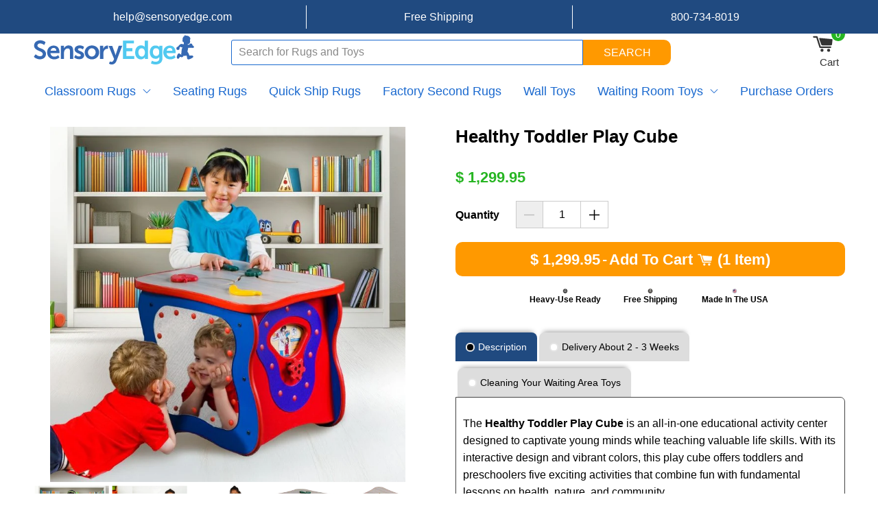

--- FILE ---
content_type: text/html; charset=utf-8
request_url: https://www.sensoryedge.com/collections/waiting-room-activity-cubes/products/healthy-toddler-play-cube
body_size: 94363
content:
<!doctype html>
<!--[if IE 9]>
<html class="ie9 no-js supports-no-cookies" lang="en">
<![endif]-->
<!--[if (gt IE 9)|!(IE)]><!-->
<html lang="en">
  <!--<![endif]-->
  <head>
  <meta name="p:domain_verify" content="1365c3aae0494d99fdb73d5ed44482e3" />
    
    <meta name="google-site-verification" content="qDQzwH2sdkJeiS01sdr02FXHjSwF-j88YZbJngYIfLU" />
    
    <meta name="facebook-domain-verification" content="n1jyoj1mz7yf2c96powjfydkm1lmoe" />
    <meta name="robots" content="max-image-preview:large">
    <meta name="sa_verification" content="ZKygCS4u9VFuZ5WE9xPlzzD2qoNWJj0q">
   
    

 <!-- SEO Manager 6.2.13 -->
<meta name='seomanager' content='6.2' />
<title>Healthy Toddler Play Cube - 15-HTD-001 Gressco</title>
<meta name='description' content='The Healthy Toddler Play Cube is an all-in-one educational activity center designed to captivate young minds while teaching valuable life skills.' /> 
<meta name="robots" content="index"> 
<meta name="robots" content="follow">
<script type="application/ld+json">
 {
 "@context": "https://schema.org",
 "@id": "https:\/\/www.sensoryedge.com\/products\/healthy-toddler-play-cube",
 "@type": "Product","sku": "15HTD001","mpn": "15HTD001","brand": {
 "@type": "Brand",
 "name": "Gressco"
 },
 "description": "The Healthy Toddler Play Cube is an all-in-one educational activity center designed to captivate young minds while teaching valuable life skills. With its interactive design and vibrant colors, this play cube offers toddlers and preschoolers five exciting activities that combine fun with fundamental lessons on health, nature, and community.\nSize: 22\"W x 20\"H x 19\"D Weight: 60 lbs.Features That Inspire Healthy Choices and Cooperative Play\n\n\nCommunity Garden Panel: Growing Together The community garden on one side of the cube brings the joy of gardening to little hands. Children can explore the importance of fresh, healthy foods by “growing” fruits, vegetables, and flowers together. This panel encourages cooperative play, as kids can work side-by-side to plant and “harvest” various colorful produce, fostering a sense of teamwork and responsibility.\n\nEach food item is vividly depicted to make identifying and discussing different vegetables and fruits easy, promoting early learning about nutritious food choices.\n\n\n\nFood Play Maze: Learning to Choose Wisely The food play maze introduces children to a range of healthy food choices, guiding them along paths that highlight nutritious options. Toddlers will enjoy maneuvering food shapes through winding trails, an activity that not only keeps them busy but also sharpens hand-eye coordination and problem-solving skills.\n\nThrough play, children learn about healthy eating habits in a fun and memorable way, sparking conversations around food and health.\n\n\n\nInteractive Mirror Panel: Self-Discovery On another side of the cube, the mirror panel offers a playful opportunity for self-discovery. Mirrors are more than just reflective surfaces for children; they help them explore their expressions, build self-awareness, and engage in imaginative play. This feature promotes confidence as children observe and learn about their own faces, movements, and emotions.\n\n\nExam Room Wheel: Pediatric Exam Education Healthcare settings often bring curiosity, and sometimes apprehension, for young children. The exam room wheel offers a gentle introduction to what happens during a pediatric visit. By turning the wheel, children can view illustrations of typical activities they might experience in an exam room, such as having their height measured, listening to their heartbeat, or checking their vision. \n\nThis familiarity with basic medical activities can ease children's anxiety about doctor visits, making the play cube an excellent choice for waiting rooms in pediatric offices.\n\n\n\nRainforest Puzzle Path: Tropical Adventure with Healthy Food Friends Crowning the play cube is a rainforest-inspired puzzle path that immerses children in a vibrant, lush setting. Here, they can guide pieces shaped like a banana, apple, and broccoli along tracks, offering both a tactile and visual learning experience. \n\nThis activity reinforces healthy eating by featuring food shapes that children recognize, helping them develop positive associations with nutritious options. The rainforest theme also introduces a love for nature, sparking interest in different environments and animals.\n\n\n\nThis play cube is more than just a toy, it’s an educational tool designed to meet the needs of active, curious minds. Each panel is crafted with durability and safety in mind, ensuring that it can withstand frequent use in busy settings such as classrooms, therapy rooms, and waiting areas. .\n\n\nEncourages Healthy Habits Early: Through relatable play, children learn the value of making healthy food choices, understand basic self-care practices, and recognize the importance of nature and community.\n\nPromotes Cooperative Play and Social Skills: Many of the cube’s activities encourage children to play together, helping them develop essential social skills such as sharing, taking turns, and working as a team.\n\nEnhances Motor Skills and Cognitive Development: Each activity is thoughtfully designed to build hand-eye coordination, fine motor skills, and problem-solving abilities, providing a well-rounded play experience that supports child development.\n\nA Soothing Presence in Healthcare Environments: For pediatricians, dentists, and therapists, the Healthy Toddler Play Cube is a fantastic addition to waiting rooms and play areas. The exam room wheel, in particular, helps prepare children for doctor visits, making the play cube a gentle tool for easing any nervousness.\n\nEducational and Engaging Design: The rainforest puzzle path and food maze are not only entertaining but also educational, reinforcing healthy habits in a colorful and captivating way.\n\nIdeal for Various Settings\nThe Healthy Toddler Play Cube is a versatile addition to any setting where children need engaging, enriching activities. It’s perfect for:\n\nPediatric and healthcare waiting rooms, where it provides a fun distraction and helps introduce the exam experience in a non-intimidating way.\nClassrooms and early childhood education centers, as an interactive station for cooperative play and health education.\nLibraries, community centers, and daycare facilities looking to offer educational, high-quality play equipment.\n\nSome Assembly Required\nItem 15-HTD-001\nMade in the U.S.A by Playscapes\/Gressco Ltd\nHardware and assembly\/mounting instructions are included\n\nDesigned and manufactured for use in healthcare facilities where issues of infection control are most stringent. Made with commercial-grade materials and should be included in the same cleaning protocols as furniture and other high-contact surfaces.\nFrequent cleaning with most commercial disinfectant solutions will not damage or diminish any of our product finishes; but the use of ammonia on acrylic may cause cloudiness.\n\nPlayscapes products are warranted against defects in material and workmanship for two years from the date of shipment.",
 "url": "https:\/\/www.sensoryedge.com\/products\/healthy-toddler-play-cube",
 "name": "Healthy Toddler Play Cube","image": "https://www.sensoryedge.com/cdn/shop/files/Healthy_Toddler_Activity_Island_by_Playscapes.jpg?v=1763391190","offers": [{
 "@type": "Offer","availability": "https://schema.org/InStock",
 "priceCurrency": "USD",
 "price": "1299.95",
 "priceValidUntil": "2027-01-27",
 "itemCondition": "https://schema.org/NewCondition",
 "url": "https:\/\/www.sensoryedge.com\/products\/healthy-toddler-play-cube\/products\/healthy-toddler-play-cube?variant=40022604972094",
 "image": "https://www.sensoryedge.com/cdn/shop/files/Healthy_Toddler_Activity_Island_by_Playscapes.jpg?v=1763391190",
 "mpn": "15HTD001","sku": "15HTD001",
"gtin13": "7426891491346","seller": {
 "@type": "Organization",
 "name": "SensoryEdge"
 }
 }]}
 </script>
<!-- end: SEO Manager 6.2.13 -->
<meta name="theme-name" content="Super Theme BV"/>
    <meta name="theme-version" content="1.0.2"/>
    <meta charset="UTF-8">
    <meta http-equiv="X-UA-Compatible" content="IE=edge">
    <meta name="theme-color" content="#000000">
    <meta name="viewport" content="width=device-width, initial-scale=1.0, maximum-scale=1.0, user-scalable=no" />
<script type="application/ld+json">
  {
    "@context": "http://schema.org",
    "@type": "BreadcrumbList",
    "itemListElement": [
      
        
          {
            "@type": "ListItem",
            "position": 1,
            "item": {
              "@id": "https://www.sensoryedge.com/collections",
              "name": "Collections"
            }
          },
          {
            "@type": "ListItem",
            "position": 2,
            "item": {
              "@id": "https://www.sensoryedge.com/collections/waiting-room-activity-cubes",
              "name": "Activity Play Cubes"
            }
          },
        
        {
          "@type": "ListItem",
          "position": 3,
          "item": {
            "@id": "https://www.sensoryedge.com/collections/waiting-room-activity-cubes/products/healthy-toddler-play-cube",
            "name": "Healthy Toddler Play Cube"
          }
        }
      
    ]
  }
</script>
<script type="application/ld+json">
  {
    "@context": "http://schema.org/",
    "@type": "Product",
    "@id": "https://www.sensoryedge.com/products/healthy-toddler-play-cube#json-id-for-seo",
    "productID": "459502176",
    "name": "Healthy Toddler Play Cube",
    "url":"https://www.sensoryedge.com/products/healthy-toddler-play-cube",
    "image": "https:\/\/www.sensoryedge.com\/cdn\/shop\/files\/Healthy_Toddler_Activity_Island_by_Playscapes_1024x1024.jpg?v=1763391190",
    
      "description": "The Healthy Toddler Play Cube is an all-in-one educational activity center designed to captivate young minds while teaching valuable life skills.",
    
    
      "brand": {
        "@type": "Thing",
        "name": "Gressco"
      },
    
    
      "sku": "15HTD001",
      "mpn": "15HTD001",
"gtin13": 7426891491346,
    
"offers": 
        {
          "@type" : "Offer",
          "priceCurrency": "USD",
          "price": "1299.95",
          "itemCondition" : "http://schema.org/NewCondition",
          "availability" : "http://schema.org/InStock",
          "url" : "https://www.sensoryedge.com/products/healthy-toddler-play-cube?variant=40022604972094","image": "https://www.sensoryedge.com/cdn/shop/files/Healthy_Toddler_Activity_Island_by_Playscapes_grande.jpg?v=1763391190","name" : "Healthy Toddler Play Cube - Default","gtin13": 7426891491346,"sku": "15HTD001","description" : "The Healthy Toddler Play Cube is an all-in-one educational activity center designed to captivate young minds while teaching valuable life skills. With its interactive design and vibrant colors, this play cube offers toddlers and preschoolers five exciting activities that combine fun with fundamental lessons on health, nature, and community.\nSize: 22\"W x 20\"H x 19\"D Weight: 60 lbs.Features That Inspire Healthy Choices and Cooperative Play\n\n\nCommunity Garden Panel: Growing Together The community garden on one side of the cube brings the joy of gardening to little hands. Children can explore the importance of fresh, healthy foods by “growing” fruits, vegetables, and flowers together. This panel encourages cooperative play, as kids can work side-by-side to plant and “harvest” various colorful produce, fostering a sense of teamwork and responsibility.\n\nEach food item is vividly depicted to make identifying and discussing different vegetables and fruits easy, promoting early learning about nutritious food choices.\n\n\n\nFood Play Maze: Learning to Choose Wisely The food play maze introduces children to a range of healthy food choices, guiding them along paths that highlight nutritious options. Toddlers will enjoy maneuvering food shapes through winding trails, an activity that not only keeps them busy but also sharpens hand-eye coordination and problem-solving skills.\n\nThrough play, children learn about healthy eating habits in a fun and memorable way, sparking conversations around food and health.\n\n\n\nInteractive Mirror Panel: Self-Discovery On another side of the cube, the mirror panel offers a playful opportunity for self-discovery. Mirrors are more than just reflective surfaces for children; they help them explore their expressions, build self-awareness, and engage in imaginative play. This feature promotes confidence as children observe and learn about their own faces, movements, and emotions.\n\n\nExam Room Wheel: Pediatric Exam Education Healthcare settings often bring curiosity, and sometimes apprehension, for young children. The exam room wheel offers a gentle introduction to what happens during a pediatric visit. By turning the wheel, children can view illustrations of typical activities they might experience in an exam room, such as having their height measured, listening to their heartbeat, or checking their vision. \n\nThis familiarity with basic medical activities can ease children's anxiety about doctor visits, making the play cube an excellent choice for waiting rooms in pediatric offices.\n\n\n\nRainforest Puzzle Path: Tropical Adventure with Healthy Food Friends Crowning the play cube is a rainforest-inspired puzzle path that immerses children in a vibrant, lush setting. Here, they can guide pieces shaped like a banana, apple, and broccoli along tracks, offering both a tactile and visual learning experience. \n\nThis activity reinforces healthy eating by featuring food shapes that children recognize, helping them develop positive associations with nutritious options. The rainforest theme also introduces a love for nature, sparking interest in different environments and animals.\n\n\n\nThis play cube is more than just a toy, it’s an educational tool designed to meet the needs of active, curious minds. Each panel is crafted with durability and safety in mind, ensuring that it can withstand frequent use in busy settings such as classrooms, therapy rooms, and waiting areas. .\n\n\nEncourages Healthy Habits Early: Through relatable play, children learn the value of making healthy food choices, understand basic self-care practices, and recognize the importance of nature and community.\n\nPromotes Cooperative Play and Social Skills: Many of the cube’s activities encourage children to play together, helping them develop essential social skills such as sharing, taking turns, and working as a team.\n\nEnhances Motor Skills and Cognitive Development: Each activity is thoughtfully designed to build hand-eye coordination, fine motor skills, and problem-solving abilities, providing a well-rounded play experience that supports child development.\n\nA Soothing Presence in Healthcare Environments: For pediatricians, dentists, and therapists, the Healthy Toddler Play Cube is a fantastic addition to waiting rooms and play areas. The exam room wheel, in particular, helps prepare children for doctor visits, making the play cube a gentle tool for easing any nervousness.\n\nEducational and Engaging Design: The rainforest puzzle path and food maze are not only entertaining but also educational, reinforcing healthy habits in a colorful and captivating way.\n\nIdeal for Various Settings\nThe Healthy Toddler Play Cube is a versatile addition to any setting where children need engaging, enriching activities. It’s perfect for:\n\nPediatric and healthcare waiting rooms, where it provides a fun distraction and helps introduce the exam experience in a non-intimidating way.\nClassrooms and early childhood education centers, as an interactive station for cooperative play and health education.\nLibraries, community centers, and daycare facilities looking to offer educational, high-quality play equipment.\n\nSome Assembly Required\nItem 15-HTD-001\nMade in the U.S.A by Playscapes\/Gressco Ltd\nHardware and assembly\/mounting instructions are included\n\nDesigned and manufactured for use in healthcare facilities where issues of infection control are most stringent. Made with commercial-grade materials and should be included in the same cleaning protocols as furniture and other high-contact surfaces.\nFrequent cleaning with most commercial disinfectant solutions will not damage or diminish any of our product finishes; but the use of ammonia on acrylic may cause cloudiness.\n\nPlayscapes products are warranted against defects in material and workmanship for two years from the date of shipment.","priceValidUntil": "2027-01-27"
        }}
  </script>
<script type="application/ld+json">
  {
    "@context": "http://schema.org",
    "@type": "WebSite",
    "name": "SensoryEdge",
    "url": "https://www.sensoryedge.com"
  }
</script>

<!-- start social-meta-tags.liquid (SNIPPET) -->
<meta property="og:site_name" content="SensoryEdge">
<meta property="og:url" content="https://www.sensoryedge.com/products/healthy-toddler-play-cube">
<meta property="og:title" content="Healthy Toddler Play Cube">
<meta property="og:type" content="product">
<meta property="og:description" content="The Healthy Toddler Play Cube is an all-in-one educational activity center designed to captivate young minds while teaching valuable life skills."><meta property="product:availability" content="instock">
  <meta property="product:price:amount" content="1,299.95">
  <meta property="product:price:currency" content="USD"><meta property="og:image" content="https://www.sensoryedge.com/cdn/shop/files/Healthy_Toddler_Activity_Island_by_Playscapes_300x300.jpg?v=1763391190">
    <meta property="og:image:secure_url" content="https://www.sensoryedge.com/cdn/shop/files/Healthy_Toddler_Activity_Island_by_Playscapes_300x300.jpg?v=1763391190">
    <meta property="og:image:width" content="800">
    <meta property="og:image:height" content="800">
    <meta property="og:image:alt" content="">

<meta name="twitter:site" content="@">
<meta name="twitter:card" content="summary_large_image">
<meta name="twitter:title" content="Healthy Toddler Play Cube">
<meta name="twitter:description" content="The Healthy Toddler Play Cube is an all-in-one educational activity center designed to captivate young minds while teaching valuable life skills.">
<script src="//www.sensoryedge.com/cdn/shop/t/143/assets/socialtags.js?v=85669199311758378911737836984" type="text/javascript"></script><script src="//www.sensoryedge.com/cdn/shop/t/143/assets/datatags.js?v=16631676983772204611737836912" type="text/javascript"></script><!-- Google tag (gtag.js) -->
<script async src="https://www.googletagmanager.com/gtag/js?id=AW-1071963258">
</script>
<script>
  window.dataLayer = window.dataLayer || [];
  function gtag(){dataLayer.push(arguments);}
  gtag('js', new Date());

  gtag('config', 'AW-1071963258');
</script>
    <link rel="preconnect dns-prefetch" href="//www.sensoryedge.com/cdn/shop/t/143/assets/fontfaceobserver.js?v=65196909562153020241737836914">
    <link rel="canonical" href="https://www.sensoryedge.com/products/healthy-toddler-play-cube"><link rel="preconnect dns-prefetch" href="https://x9z4i4i6.stackpathcdn.com">
    <link rel="preconnect dns-prefetch" href="//shopify.vastaweb.com">
    <link rel="preconnect dns-prefetch" href="//cdn.shopify.com">
    <link rel="preconnect dns-prefetch" href="//ajax.googleapis.com">
    
    <link rel="preconnect dns-prefetch" href="//www.klaviyo.com/media/js/public/klaviyo_subscribe.js">
    
    <link rel="preload" href="//www.sensoryedge.com/cdn/shopifycloud/storefront/assets/themes_support/option_selection-b017cd28.js" as="script">
    <link rel="preconnect dns-prefetch" href="//www.sensoryedge.com/cdn/shop/t/143/assets/VastaShop.js?v=72688978522773206671737837035">
    <link rel="preconnect dns-prefetch" href="//www.sensoryedge.com/cdn/shop/t/143/compiled_assets/scripts.js">
    <link rel="preload" href="//www.sensoryedge.com/cdn/shop/t/143/assets/layout.theme.styleLiquid.scss.css?v=4071678243793252561759250629" as="style"><link rel="shortcut icon" href="//www.sensoryedge.com/cdn/shop/files/SE_LOGO_favicon_png_32px_32x32.png?v=1614287802" type="image/png">
<link rel="prefetch" href="//www.sensoryedge.com/cdn/shop/t/143/assets/layout.password.styleLiquid.scss.css?v=119059780497240232491759250629" as="style"><link type="text/css" href="//www.sensoryedge.com/cdn/shop/t/143/assets/layout.theme.styleLiquid.scss.css?v=4071678243793252561759250629" rel="stylesheet"><link rel="prefetch" href="//www.sensoryedge.com/cdn/shop/t/143/assets/template.index.styleLiquid.scss.css?v=74350447114811054891737837035" as="style"><link href="//www.sensoryedge.com/cdn/shop/t/143/assets/custom-general.scss.css?v=102072857704309840211737837035" rel="stylesheet" type="text/css" media="all" />



    <img width="99999" height="99999" style="pointer-events: none; position: absolute; top: 0; left: 0; width: 95vw; height: 95vh; max-width: 99vw; max-height: 99vh;"  src="[data-uri]">
<script>window.performance && window.performance.mark && window.performance.mark('shopify.content_for_header.start');</script><meta name="facebook-domain-verification" content="eegvrorti9b1o94vt6x2a89furkeb1">
<meta id="shopify-digital-wallet" name="shopify-digital-wallet" content="/7380713/digital_wallets/dialog">
<meta name="shopify-checkout-api-token" content="7bd337087ec4b96befa48a2840e57a60">
<meta id="in-context-paypal-metadata" data-shop-id="7380713" data-venmo-supported="true" data-environment="production" data-locale="en_US" data-paypal-v4="true" data-currency="USD">
<link rel="alternate" type="application/json+oembed" href="https://www.sensoryedge.com/products/healthy-toddler-play-cube.oembed">
<script async="async" data-src="/checkouts/internal/preloads.js?locale=en-US"></script>
<link rel="preconnect" href="https://shop.app" crossorigin="anonymous">
<script async="async" data-src="https://shop.app/checkouts/internal/preloads.js?locale=en-US&shop_id=7380713" crossorigin="anonymous"></script>
<script id="apple-pay-shop-capabilities" type="application/json">{"shopId":7380713,"countryCode":"US","currencyCode":"USD","merchantCapabilities":["supports3DS"],"merchantId":"gid:\/\/shopify\/Shop\/7380713","merchantName":"SensoryEdge","requiredBillingContactFields":["postalAddress","email","phone"],"requiredShippingContactFields":["postalAddress","email","phone"],"shippingType":"shipping","supportedNetworks":["visa","masterCard","amex","discover","elo","jcb"],"total":{"type":"pending","label":"SensoryEdge","amount":"1.00"},"shopifyPaymentsEnabled":true,"supportsSubscriptions":true}</script>
<script id="shopify-features" type="application/json">{"accessToken":"7bd337087ec4b96befa48a2840e57a60","betas":["rich-media-storefront-analytics"],"domain":"www.sensoryedge.com","predictiveSearch":true,"shopId":7380713,"locale":"en"}</script>
<script>var Shopify = Shopify || {};
Shopify.shop = "sensoryedge.myshopify.com";
Shopify.locale = "en";
Shopify.currency = {"active":"USD","rate":"1.0"};
Shopify.country = "US";
Shopify.theme = {"name":"BGS 1.0.2 - Speed | OPT ","id":130413756478,"schema_name":"Super Theme BV","schema_version":"1.0.2","theme_store_id":null,"role":"main"};
Shopify.theme.handle = "null";
Shopify.theme.style = {"id":null,"handle":null};
Shopify.cdnHost = "www.sensoryedge.com/cdn";
Shopify.routes = Shopify.routes || {};
Shopify.routes.root = "/";</script>
<script type="module">!function(o){(o.Shopify=o.Shopify||{}).modules=!0}(window);</script>
<script>!function(o){function n(){var o=[];function n(){o.push(Array.prototype.slice.apply(arguments))}return n.q=o,n}var t=o.Shopify=o.Shopify||{};t.loadFeatures=n(),t.autoloadFeatures=n()}(window);</script>
<script>
  window.ShopifyPay = window.ShopifyPay || {};
  window.ShopifyPay.apiHost = "shop.app\/pay";
  window.ShopifyPay.redirectState = null;
</script>
<script id="shop-js-analytics" type="application/json">{"pageType":"product"}</script>
<script defer="defer" async type="module" data-src="//www.sensoryedge.com/cdn/shopifycloud/shop-js/modules/v2/client.init-shop-cart-sync_WVOgQShq.en.esm.js"></script>
<script defer="defer" async type="module" data-src="//www.sensoryedge.com/cdn/shopifycloud/shop-js/modules/v2/chunk.common_C_13GLB1.esm.js"></script>
<script defer="defer" async type="module" data-src="//www.sensoryedge.com/cdn/shopifycloud/shop-js/modules/v2/chunk.modal_CLfMGd0m.esm.js"></script>
<script type="module">
  await import("//www.sensoryedge.com/cdn/shopifycloud/shop-js/modules/v2/client.init-shop-cart-sync_WVOgQShq.en.esm.js");
await import("//www.sensoryedge.com/cdn/shopifycloud/shop-js/modules/v2/chunk.common_C_13GLB1.esm.js");
await import("//www.sensoryedge.com/cdn/shopifycloud/shop-js/modules/v2/chunk.modal_CLfMGd0m.esm.js");

  window.Shopify.SignInWithShop?.initShopCartSync?.({"fedCMEnabled":true,"windoidEnabled":true});

</script>
<script>
  window.Shopify = window.Shopify || {};
  if (!window.Shopify.featureAssets) window.Shopify.featureAssets = {};
  window.Shopify.featureAssets['shop-js'] = {"shop-cart-sync":["modules/v2/client.shop-cart-sync_DuR37GeY.en.esm.js","modules/v2/chunk.common_C_13GLB1.esm.js","modules/v2/chunk.modal_CLfMGd0m.esm.js"],"init-fed-cm":["modules/v2/client.init-fed-cm_BucUoe6W.en.esm.js","modules/v2/chunk.common_C_13GLB1.esm.js","modules/v2/chunk.modal_CLfMGd0m.esm.js"],"shop-toast-manager":["modules/v2/client.shop-toast-manager_B0JfrpKj.en.esm.js","modules/v2/chunk.common_C_13GLB1.esm.js","modules/v2/chunk.modal_CLfMGd0m.esm.js"],"init-shop-cart-sync":["modules/v2/client.init-shop-cart-sync_WVOgQShq.en.esm.js","modules/v2/chunk.common_C_13GLB1.esm.js","modules/v2/chunk.modal_CLfMGd0m.esm.js"],"shop-button":["modules/v2/client.shop-button_B_U3bv27.en.esm.js","modules/v2/chunk.common_C_13GLB1.esm.js","modules/v2/chunk.modal_CLfMGd0m.esm.js"],"init-windoid":["modules/v2/client.init-windoid_DuP9q_di.en.esm.js","modules/v2/chunk.common_C_13GLB1.esm.js","modules/v2/chunk.modal_CLfMGd0m.esm.js"],"shop-cash-offers":["modules/v2/client.shop-cash-offers_BmULhtno.en.esm.js","modules/v2/chunk.common_C_13GLB1.esm.js","modules/v2/chunk.modal_CLfMGd0m.esm.js"],"pay-button":["modules/v2/client.pay-button_CrPSEbOK.en.esm.js","modules/v2/chunk.common_C_13GLB1.esm.js","modules/v2/chunk.modal_CLfMGd0m.esm.js"],"init-customer-accounts":["modules/v2/client.init-customer-accounts_jNk9cPYQ.en.esm.js","modules/v2/client.shop-login-button_DJ5ldayH.en.esm.js","modules/v2/chunk.common_C_13GLB1.esm.js","modules/v2/chunk.modal_CLfMGd0m.esm.js"],"avatar":["modules/v2/client.avatar_BTnouDA3.en.esm.js"],"checkout-modal":["modules/v2/client.checkout-modal_pBPyh9w8.en.esm.js","modules/v2/chunk.common_C_13GLB1.esm.js","modules/v2/chunk.modal_CLfMGd0m.esm.js"],"init-shop-for-new-customer-accounts":["modules/v2/client.init-shop-for-new-customer-accounts_BUoCy7a5.en.esm.js","modules/v2/client.shop-login-button_DJ5ldayH.en.esm.js","modules/v2/chunk.common_C_13GLB1.esm.js","modules/v2/chunk.modal_CLfMGd0m.esm.js"],"init-customer-accounts-sign-up":["modules/v2/client.init-customer-accounts-sign-up_CnczCz9H.en.esm.js","modules/v2/client.shop-login-button_DJ5ldayH.en.esm.js","modules/v2/chunk.common_C_13GLB1.esm.js","modules/v2/chunk.modal_CLfMGd0m.esm.js"],"init-shop-email-lookup-coordinator":["modules/v2/client.init-shop-email-lookup-coordinator_CzjY5t9o.en.esm.js","modules/v2/chunk.common_C_13GLB1.esm.js","modules/v2/chunk.modal_CLfMGd0m.esm.js"],"shop-follow-button":["modules/v2/client.shop-follow-button_CsYC63q7.en.esm.js","modules/v2/chunk.common_C_13GLB1.esm.js","modules/v2/chunk.modal_CLfMGd0m.esm.js"],"shop-login-button":["modules/v2/client.shop-login-button_DJ5ldayH.en.esm.js","modules/v2/chunk.common_C_13GLB1.esm.js","modules/v2/chunk.modal_CLfMGd0m.esm.js"],"shop-login":["modules/v2/client.shop-login_B9ccPdmx.en.esm.js","modules/v2/chunk.common_C_13GLB1.esm.js","modules/v2/chunk.modal_CLfMGd0m.esm.js"],"lead-capture":["modules/v2/client.lead-capture_D0K_KgYb.en.esm.js","modules/v2/chunk.common_C_13GLB1.esm.js","modules/v2/chunk.modal_CLfMGd0m.esm.js"],"payment-terms":["modules/v2/client.payment-terms_BWmiNN46.en.esm.js","modules/v2/chunk.common_C_13GLB1.esm.js","modules/v2/chunk.modal_CLfMGd0m.esm.js"]};
</script>
<script>(function() {
  var isLoaded = false;
  function asyncLoad() {
    if (isLoaded) return;
    isLoaded = true;
    var urls = ["https:\/\/sensoryedge.services.answerbase.com\/javascript\/widget\/full-featured-widget.min.js?p=s\u0026ia=%23abqa\u0026iacp=%23abqacat\u0026shop=sensoryedge.myshopify.com","https:\/\/sensoryedge.services.answerbase.com\/javascript\/widget\/cta-widget.min.js?p=s\u0026ia=%23abcta\u0026shop=sensoryedge.myshopify.com"];
    for (var i = 0; i < urls.length; i++) {
      var s = document.createElement('script');
      s.type = 'text/javascript';
      s.async = true;
      s.src = urls[i];
      var x = document.getElementsByTagName('script')[0];
      x.parentNode.insertBefore(s, x);
    }
  };
  document.addEventListener('asyncLazyLoad',function(event){asyncLoad();});if(window.attachEvent) {
    window.attachEvent('onload', function(){});
  } else {
    window.addEventListener('load', function(){}, false);
  }
})();</script>
<script id="__st">var __st={"a":7380713,"offset":-28800,"reqid":"a5ce0295-4e33-4b0b-8c5f-1c16ee114687-1769557532","pageurl":"www.sensoryedge.com\/collections\/waiting-room-activity-cubes\/products\/healthy-toddler-play-cube","u":"0b5a7e5cf093","p":"product","rtyp":"product","rid":459502176};</script>
<script>window.ShopifyPaypalV4VisibilityTracking = true;</script>
<script id="captcha-bootstrap">!function(){'use strict';const t='contact',e='account',n='new_comment',o=[[t,t],['blogs',n],['comments',n],[t,'customer']],c=[[e,'customer_login'],[e,'guest_login'],[e,'recover_customer_password'],[e,'create_customer']],r=t=>t.map((([t,e])=>`form[action*='/${t}']:not([data-nocaptcha='true']) input[name='form_type'][value='${e}']`)).join(','),a=t=>()=>t?[...document.querySelectorAll(t)].map((t=>t.form)):[];function s(){const t=[...o],e=r(t);return a(e)}const i='password',u='form_key',d=['recaptcha-v3-token','g-recaptcha-response','h-captcha-response',i],f=()=>{try{return window.sessionStorage}catch{return}},m='__shopify_v',_=t=>t.elements[u];function p(t,e,n=!1){try{const o=window.sessionStorage,c=JSON.parse(o.getItem(e)),{data:r}=function(t){const{data:e,action:n}=t;return t[m]||n?{data:e,action:n}:{data:t,action:n}}(c);for(const[e,n]of Object.entries(r))t.elements[e]&&(t.elements[e].value=n);n&&o.removeItem(e)}catch(o){console.error('form repopulation failed',{error:o})}}const l='form_type',E='cptcha';function T(t){t.dataset[E]=!0}const w=window,h=w.document,L='Shopify',v='ce_forms',y='captcha';let A=!1;((t,e)=>{const n=(g='f06e6c50-85a8-45c8-87d0-21a2b65856fe',I='https://cdn.shopify.com/shopifycloud/storefront-forms-hcaptcha/ce_storefront_forms_captcha_hcaptcha.v1.5.2.iife.js',D={infoText:'Protected by hCaptcha',privacyText:'Privacy',termsText:'Terms'},(t,e,n)=>{const o=w[L][v],c=o.bindForm;if(c)return c(t,g,e,D).then(n);var r;o.q.push([[t,g,e,D],n]),r=I,A||(h.body.append(Object.assign(h.createElement('script'),{id:'captcha-provider',async:!0,src:r})),A=!0)});var g,I,D;w[L]=w[L]||{},w[L][v]=w[L][v]||{},w[L][v].q=[],w[L][y]=w[L][y]||{},w[L][y].protect=function(t,e){n(t,void 0,e),T(t)},Object.freeze(w[L][y]),function(t,e,n,w,h,L){const[v,y,A,g]=function(t,e,n){const i=e?o:[],u=t?c:[],d=[...i,...u],f=r(d),m=r(i),_=r(d.filter((([t,e])=>n.includes(e))));return[a(f),a(m),a(_),s()]}(w,h,L),I=t=>{const e=t.target;return e instanceof HTMLFormElement?e:e&&e.form},D=t=>v().includes(t);t.addEventListener('submit',(t=>{const e=I(t);if(!e)return;const n=D(e)&&!e.dataset.hcaptchaBound&&!e.dataset.recaptchaBound,o=_(e),c=g().includes(e)&&(!o||!o.value);(n||c)&&t.preventDefault(),c&&!n&&(function(t){try{if(!f())return;!function(t){const e=f();if(!e)return;const n=_(t);if(!n)return;const o=n.value;o&&e.removeItem(o)}(t);const e=Array.from(Array(32),(()=>Math.random().toString(36)[2])).join('');!function(t,e){_(t)||t.append(Object.assign(document.createElement('input'),{type:'hidden',name:u})),t.elements[u].value=e}(t,e),function(t,e){const n=f();if(!n)return;const o=[...t.querySelectorAll(`input[type='${i}']`)].map((({name:t})=>t)),c=[...d,...o],r={};for(const[a,s]of new FormData(t).entries())c.includes(a)||(r[a]=s);n.setItem(e,JSON.stringify({[m]:1,action:t.action,data:r}))}(t,e)}catch(e){console.error('failed to persist form',e)}}(e),e.submit())}));const S=(t,e)=>{t&&!t.dataset[E]&&(n(t,e.some((e=>e===t))),T(t))};for(const o of['focusin','change'])t.addEventListener(o,(t=>{const e=I(t);D(e)&&S(e,y())}));const B=e.get('form_key'),M=e.get(l),P=B&&M;t.addEventListener('DOMContentLoaded',(()=>{const t=y();if(P)for(const e of t)e.elements[l].value===M&&p(e,B);[...new Set([...A(),...v().filter((t=>'true'===t.dataset.shopifyCaptcha))])].forEach((e=>S(e,t)))}))}(h,new URLSearchParams(w.location.search),n,t,e,['guest_login'])})(!0,!0)}();</script>
<script integrity="sha256-4kQ18oKyAcykRKYeNunJcIwy7WH5gtpwJnB7kiuLZ1E=" data-source-attribution="shopify.loadfeatures" defer="defer" data-src="//www.sensoryedge.com/cdn/shopifycloud/storefront/assets/storefront/load_feature-a0a9edcb.js" crossorigin="anonymous"></script>
<script crossorigin="anonymous" defer="defer" data-src="//www.sensoryedge.com/cdn/shopifycloud/storefront/assets/shopify_pay/storefront-65b4c6d7.js?v=20250812"></script>
<script data-source-attribution="shopify.dynamic_checkout.dynamic.init">var Shopify=Shopify||{};Shopify.PaymentButton=Shopify.PaymentButton||{isStorefrontPortableWallets:!0,init:function(){window.Shopify.PaymentButton.init=function(){};var t=document.createElement("script");t.data-src="https://www.sensoryedge.com/cdn/shopifycloud/portable-wallets/latest/portable-wallets.en.js",t.type="module",document.head.appendChild(t)}};
</script>
<script data-source-attribution="shopify.dynamic_checkout.buyer_consent">
  function portableWalletsHideBuyerConsent(e){var t=document.getElementById("shopify-buyer-consent"),n=document.getElementById("shopify-subscription-policy-button");t&&n&&(t.classList.add("hidden"),t.setAttribute("aria-hidden","true"),n.removeEventListener("click",e))}function portableWalletsShowBuyerConsent(e){var t=document.getElementById("shopify-buyer-consent"),n=document.getElementById("shopify-subscription-policy-button");t&&n&&(t.classList.remove("hidden"),t.removeAttribute("aria-hidden"),n.addEventListener("click",e))}window.Shopify?.PaymentButton&&(window.Shopify.PaymentButton.hideBuyerConsent=portableWalletsHideBuyerConsent,window.Shopify.PaymentButton.showBuyerConsent=portableWalletsShowBuyerConsent);
</script>
<script data-source-attribution="shopify.dynamic_checkout.cart.bootstrap">document.addEventListener("DOMContentLoaded",(function(){function t(){return document.querySelector("shopify-accelerated-checkout-cart, shopify-accelerated-checkout")}if(t())Shopify.PaymentButton.init();else{new MutationObserver((function(e,n){t()&&(Shopify.PaymentButton.init(),n.disconnect())})).observe(document.body,{childList:!0,subtree:!0})}}));
</script>
<link id="shopify-accelerated-checkout-styles" rel="stylesheet" media="screen" href="https://www.sensoryedge.com/cdn/shopifycloud/portable-wallets/latest/accelerated-checkout-backwards-compat.css" crossorigin="anonymous">
<style id="shopify-accelerated-checkout-cart">
        #shopify-buyer-consent {
  margin-top: 1em;
  display: inline-block;
  width: 100%;
}

#shopify-buyer-consent.hidden {
  display: none;
}

#shopify-subscription-policy-button {
  background: none;
  border: none;
  padding: 0;
  text-decoration: underline;
  font-size: inherit;
  cursor: pointer;
}

#shopify-subscription-policy-button::before {
  box-shadow: none;
}

      </style>
<script id="sections-script" data-sections="product-tabs,reviews,shipping_bar,header,cart-Drawer,menu-mobile,footer" defer="defer" src="//www.sensoryedge.com/cdn/shop/t/143/compiled_assets/scripts.js?v=41926"></script>
<script>window.performance && window.performance.mark && window.performance.mark('shopify.content_for_header.end');</script>
<script>var themeJsInit,themeJsInit;(function(){var _0x22B06=["\x75\x6E\x64\x65\x66\x69\x6E\x65\x64","\x73\x65\x6E\x73\x6F\x72\x79\x65\x64\x67\x65\x2E\x6D\x79\x73\x68\x6F\x70\x69\x66\x79\x2E\x63\x6F\x6D","\x55\x6E\x61\x75\x74\x68\x6F\x72\x69\x73\x65\x64\x20\x75\x73\x65\x20\x6F\x66\x20\x63\x6F\x64\x65\x20\x64\x65\x74\x65\x63\x74\x65\x64\x2E\x20\x52\x65\x66\x72\x61\x69\x6E\x20\x66\x72\x6F\x6D\x20\x75\x73\x69\x6E\x67\x20\x74\x68\x65\x20\x63\x6F\x70\x79\x72\x69\x67\x68\x74\x65\x64\x20\x63\x6F\x64\x65\x20\x77\x69\x74\x68\x6F\x75\x74\x20\x70\x72\x69\x6F\x72\x20\x70\x65\x72\x6D\x69\x73\x73\x69\x6F\x6E\x2E","\x67\x68\x74\x68\x6F\x75","\x69\x66\x72\x61\x6D\x65\x2E\x6C\x61\x7A\x79","\x73\x63\x72\x69\x70\x74","\x64\x61\x74\x61\x2D\x73\x72\x63","\x73\x72\x63","\x6C\x61\x7A\x79\x6C\x6F\x61\x64\x73\x63\x72\x69\x70\x74","\x74\x79\x70\x65","\x74\x65\x78\x74\x2F\x6A\x61\x76\x61\x73\x63\x72\x69\x70\x74","\x6C\x69\x6E\x6B","\x64\x61\x74\x61\x2D\x68\x72\x65\x66","\x68\x72\x65\x66","\x53\x74\x61\x72\x74\x4B\x65\x72\x6E\x65\x6C\x4C\x6F\x61\x64\x69\x6E\x67","\x61\x73\x79\x6E\x63\x4C\x61\x7A\x79\x4C\x6F\x61\x64","\x73\x63\x72\x6F\x6C\x6C","\x6D\x6F\x75\x73\x65\x6D\x6F\x76\x65","\x74\x6F\x75\x63\x68\x73\x74\x61\x72\x74","\x6C\x6F\x61\x64","\x6F\x6E\x6C\x6F\x61\x64"];function _0x22B14(){}function _0x22B22(){var _0x22B22=!1;function _0x22B14(){if(!_0x22B22){_0x22B22=  !0;document.querySelectorAll(_0x22B06[4]).forEach((_0x22B06)=>{datasrc= _0x22B06.dataset.src,null!= datasrc&& (_0x22B06.src= datasrc)});var _0x22B5A=document.getElementsByTagName(_0x22B06[5]);for(i= 0;i< _0x22B5A.length;i++){if(null!== _0x22B5A[i].getAttribute(_0x22B06[6])&& (_0x22B5A[i].setAttribute(_0x22B06[7],_0x22B5A[i].getAttribute(_0x22B06[6])), delete _0x22B5A[i].dataset.src),_0x22B06[8]== _0x22B5A[i].getAttribute(_0x22B06[9])){for(var _0x22B30=document.createElement(_0x22B06[5]),_0x22B3E=0;_0x22B3E< _0x22B5A[i].attributes.length;_0x22B3E++){var _0x22B14=_0x22B5A[i].attributes[_0x22B3E];_0x22B30.setAttribute(_0x22B14.name,_0x22B14.value)};_0x22B30.type= _0x22B06[10],_0x22B30.innerHTML= _0x22B5A[i].innerHTML,_0x22B5A[i].parentNode.removeChild(_0x22B5A[i]),_0x22B5A[i].parentNode.insertBefore(_0x22B30,_0x22B5A[i])}};var _0x22B4C=document.getElementsByTagName(_0x22B06[11]);for(i= 0;i< _0x22B4C.length;i++){null!== _0x22B4C[i].getAttribute(_0x22B06[12])&& (_0x22B4C[i].setAttribute(_0x22B06[13],_0x22B4C[i].getAttribute(_0x22B06[12])), delete _0x22B4C[i].dataset.href)};document.dispatchEvent( new CustomEvent(_0x22B06[14])),setTimeout(function(){document.dispatchEvent( new CustomEvent(_0x22B06[15]))},40)}}window.addEventListener(_0x22B06[16],function(_0x22B06){_0x22B14()}),window.addEventListener(_0x22B06[17],function(){_0x22B14()}),window.addEventListener(_0x22B06[18],function(){_0x22B14()}),window.addEventListener?window.addEventListener(_0x22B06[19],function(){setTimeout(_0x22B14,10)},!1):window.attachEvent?window.attachEvent(_0x22B06[20],function(){setTimeout(_0x22B14,10)}):window.onload= _0x22B14}if( typeof Shopify.shop!== _0x22B06[0]){if(Shopify.shop!== _0x22B06[1]){alert(_0x22B06[2]);console.log(_0x22B06[2])}}else {alert(_0x22B06[2]);console.log(_0x22B06[2])};if(navigator.userAgent.indexOf(_0x22B06[3])> 1){themeJsInit= _0x22B14}else {themeJsInit= _0x22B22}})()</script>
    
<style data-shopify>
</style>
    <script>
    
    
    
    
    var gsf_conversion_data = {page_type : 'product', event : 'view_item', data : {product_data : [{variant_id : 40022604972094, product_id : 459502176, name : "Healthy Toddler Play Cube", price : "1299.95", currency : "USD", sku : "15HTD001", brand : "Gressco", variant : "Default", category : "Waiting Room Toys", quantity : "250" }], total_price : "1299.95", shop_currency : "USD"}};
    
</script>
    <!-- "snippets/judgeme_core.liquid" was not rendered, the associated app was uninstalled -->
    <link rel="preload stylesheet" href="//www.sensoryedge.com/cdn/shop/t/143/assets/boost-pfs-instant-search.css?v=177844244584574572231737837035" as="style"><link href="//www.sensoryedge.com/cdn/shop/t/143/assets/boost-pfs-custom.css?v=175258188979333062811737837035" rel="stylesheet" type="text/css" media="all" />
<style data-id="boost-pfs-style" type="text/css">
      .boost-pfs-filter-option-title-text {}

     .boost-pfs-filter-tree-v .boost-pfs-filter-option-title-text:before {}
      .boost-pfs-filter-tree-v .boost-pfs-filter-option.boost-pfs-filter-option-collapsed .boost-pfs-filter-option-title-text:before {}
      .boost-pfs-filter-tree-h .boost-pfs-filter-option-title-heading:before {
        border-right-color: ;
        border-bottom-color: ;
      }

      .boost-pfs-filter-option-content .boost-pfs-filter-option-item-list .boost-pfs-filter-option-item button,
      .boost-pfs-filter-option-content .boost-pfs-filter-option-item-list .boost-pfs-filter-option-item .boost-pfs-filter-button,
      .boost-pfs-filter-option-range-amount input,
      .boost-pfs-filter-tree-v .boost-pfs-filter-refine-by .boost-pfs-filter-refine-by-items .refine-by-item,
      .boost-pfs-filter-refine-by-wrapper-v .boost-pfs-filter-refine-by .boost-pfs-filter-refine-by-items .refine-by-item,
      .boost-pfs-filter-refine-by .boost-pfs-filter-option-title,
      .boost-pfs-filter-refine-by .boost-pfs-filter-refine-by-items .refine-by-item>a,
      .boost-pfs-filter-refine-by>span,
      .boost-pfs-filter-clear,
      .boost-pfs-filter-clear-all{}

      .boost-pfs-filter-option-multi-level-collections .boost-pfs-filter-option-multi-level-list .boost-pfs-filter-option-item .boost-pfs-filter-button-arrow .boost-pfs-arrow:before,
      .boost-pfs-filter-option-multi-level-tag .boost-pfs-filter-option-multi-level-list .boost-pfs-filter-option-item .boost-pfs-filter-button-arrow .boost-pfs-arrow:before {}

      .boost-pfs-filter-refine-by .boost-pfs-filter-refine-by-items .refine-by-item .boost-pfs-filter-clear:before,
      .boost-pfs-filter-refine-by .boost-pfs-filter-refine-by-items .refine-by-item .boost-pfs-filter-clear:after {
        background: ;
      }

      .boost-pfs-filter-tree-mobile-button button,
      .boost-pfs-filter-top-sorting-mobile button {}
      .boost-pfs-filter-top-sorting-mobile button>span:after {}
    </style>
  <!-- BEGIN app block: shopify://apps/klaviyo-email-marketing-sms/blocks/klaviyo-onsite-embed/2632fe16-c075-4321-a88b-50b567f42507 -->












  <script async src="https://static.klaviyo.com/onsite/js/JvkSh6/klaviyo.js?company_id=JvkSh6"></script>
  <script>!function(){if(!window.klaviyo){window._klOnsite=window._klOnsite||[];try{window.klaviyo=new Proxy({},{get:function(n,i){return"push"===i?function(){var n;(n=window._klOnsite).push.apply(n,arguments)}:function(){for(var n=arguments.length,o=new Array(n),w=0;w<n;w++)o[w]=arguments[w];var t="function"==typeof o[o.length-1]?o.pop():void 0,e=new Promise((function(n){window._klOnsite.push([i].concat(o,[function(i){t&&t(i),n(i)}]))}));return e}}})}catch(n){window.klaviyo=window.klaviyo||[],window.klaviyo.push=function(){var n;(n=window._klOnsite).push.apply(n,arguments)}}}}();</script>

  
    <script id="viewed_product">
      if (item == null) {
        var _learnq = _learnq || [];

        var MetafieldReviews = null
        var MetafieldYotpoRating = null
        var MetafieldYotpoCount = null
        var MetafieldLooxRating = null
        var MetafieldLooxCount = null
        var okendoProduct = null
        var okendoProductReviewCount = null
        var okendoProductReviewAverageValue = null
        try {
          // The following fields are used for Customer Hub recently viewed in order to add reviews.
          // This information is not part of __kla_viewed. Instead, it is part of __kla_viewed_reviewed_items
          MetafieldReviews = {};
          MetafieldYotpoRating = null
          MetafieldYotpoCount = null
          MetafieldLooxRating = null
          MetafieldLooxCount = null

          okendoProduct = null
          // If the okendo metafield is not legacy, it will error, which then requires the new json formatted data
          if (okendoProduct && 'error' in okendoProduct) {
            okendoProduct = null
          }
          okendoProductReviewCount = okendoProduct ? okendoProduct.reviewCount : null
          okendoProductReviewAverageValue = okendoProduct ? okendoProduct.reviewAverageValue : null
        } catch (error) {
          console.error('Error in Klaviyo onsite reviews tracking:', error);
        }

        var item = {
          Name: "Healthy Toddler Play Cube",
          ProductID: 459502176,
          Categories: ["Activity Play Cubes","Gressco Waiting Area Toys","Waiting Room Toys"],
          ImageURL: "https://www.sensoryedge.com/cdn/shop/files/Healthy_Toddler_Activity_Island_by_Playscapes_grande.jpg?v=1763391190",
          URL: "https://www.sensoryedge.com/products/healthy-toddler-play-cube",
          Brand: "Gressco",
          Price: "$ 1,299.95",
          Value: "1,299.95",
          CompareAtPrice: "$ 0.00"
        };
        _learnq.push(['track', 'Viewed Product', item]);
        _learnq.push(['trackViewedItem', {
          Title: item.Name,
          ItemId: item.ProductID,
          Categories: item.Categories,
          ImageUrl: item.ImageURL,
          Url: item.URL,
          Metadata: {
            Brand: item.Brand,
            Price: item.Price,
            Value: item.Value,
            CompareAtPrice: item.CompareAtPrice
          },
          metafields:{
            reviews: MetafieldReviews,
            yotpo:{
              rating: MetafieldYotpoRating,
              count: MetafieldYotpoCount,
            },
            loox:{
              rating: MetafieldLooxRating,
              count: MetafieldLooxCount,
            },
            okendo: {
              rating: okendoProductReviewAverageValue,
              count: okendoProductReviewCount,
            }
          }
        }]);
      }
    </script>
  




  <script>
    window.klaviyoReviewsProductDesignMode = false
  </script>



  <!-- BEGIN app snippet: customer-hub-data --><script>
  if (!window.customerHub) {
    window.customerHub = {};
  }
  window.customerHub.storefrontRoutes = {
    login: "https://www.sensoryedge.com/customer_authentication/redirect?locale=en&region_country=US?return_url=%2F%23k-hub",
    register: "https://account.sensoryedge.com?locale=en?return_url=%2F%23k-hub",
    logout: "/account/logout",
    profile: "/account",
    addresses: "/account/addresses",
  };
  
  window.customerHub.userId = null;
  
  window.customerHub.storeDomain = "sensoryedge.myshopify.com";

  
    window.customerHub.activeProduct = {
      name: "Healthy Toddler Play Cube",
      category: null,
      imageUrl: "https://www.sensoryedge.com/cdn/shop/files/Healthy_Toddler_Activity_Island_by_Playscapes_grande.jpg?v=1763391190",
      id: "459502176",
      link: "https://www.sensoryedge.com/products/healthy-toddler-play-cube",
      variants: [
        
          {
            id: "40022604972094",
            
            imageUrl: null,
            
            price: "129995",
            currency: "USD",
            availableForSale: true,
            title: "Default",
          },
        
      ],
    };
    window.customerHub.activeProduct.variants.forEach((variant) => {
        
        variant.price = `${variant.price.slice(0, -2)}.${variant.price.slice(-2)}`;
    });
  

  
    window.customerHub.storeLocale = {
        currentLanguage: 'en',
        currentCountry: 'US',
        availableLanguages: [
          
            {
              iso_code: 'en',
              endonym_name: 'English'
            }
          
        ],
        availableCountries: [
          
            {
              iso_code: 'US',
              name: 'United States',
              currency_code: 'USD'
            }
          
        ]
    };
  
</script>
<!-- END app snippet -->



  <!-- BEGIN app snippet: customer-hub-replace-links -->
<script>
  function replaceAccountLinks() {
    const selector =
      'a[href$="/account/login"], a[href$="/account"], a[href^="https://shopify.com/"][href*="/account"], a[href*="/customer_identity/redirect"], a[href*="/customer_authentication/redirect"], a[href$="/account';
    const accountLinksNodes = document.querySelectorAll(selector);
    for (const node of accountLinksNodes) {
      const ignore = node.dataset.kHubIgnore !== undefined && node.dataset.kHubIgnore !== 'false';
      if (!ignore) {
        // Any login links to Shopify's account system, point them at the customer hub instead.
        node.href = '#k-hub';
        /**
         * There are some themes which apply a page transition on every click of an anchor tag (usually a fade-out) that's supposed to be faded back in when the next page loads.
         * However, since clicking the k-hub link doesn't trigger a page load, the page gets stuck on a blank screen.
         * Luckily, these themes usually have a className you can add to links to skip the transition.
         * Let's hope that all such themes are consistent/copy each other and just proactively add those classNames when we replace the link.
         **/
        node.classList.add('no-transition', 'js-no-transition');
      }
    }
  }

  
    if (document.readyState === 'complete') {
      replaceAccountLinks();
    } else {
      const controller = new AbortController();
      document.addEventListener(
        'readystatechange',
        () => {
          replaceAccountLinks(); // try to replace links both during `interactive` state and `complete` state
          if (document.readyState === 'complete') {
            // readystatechange can fire with "complete" multiple times per page load, so make sure we're not duplicating effort
            // by removing the listener afterwards.
            controller.abort();
          }
        },
        { signal: controller.signal },
      );
    }
  
</script>
<!-- END app snippet -->



<!-- END app block --><!-- BEGIN app block: shopify://apps/boost-ai-search-filter/blocks/boost-sd-ssr/7fc998ae-a150-4367-bab8-505d8a4503f7 --><script type="text/javascript">"use strict";(()=>{function mergeDeepMutate(target,...sources){if(!target)return target;if(sources.length===0)return target;const isObject=obj=>!!obj&&typeof obj==="object";const isPlainObject=obj=>{if(!isObject(obj))return false;const proto=Object.getPrototypeOf(obj);return proto===Object.prototype||proto===null};for(const source of sources){if(!source)continue;for(const key in source){const sourceValue=source[key];if(!(key in target)){target[key]=sourceValue;continue}const targetValue=target[key];if(Array.isArray(targetValue)&&Array.isArray(sourceValue)){target[key]=targetValue.concat(...sourceValue)}else if(isPlainObject(targetValue)&&isPlainObject(sourceValue)){target[key]=mergeDeepMutate(targetValue,sourceValue)}else{target[key]=sourceValue}}}return target}var Application=class{constructor(config,dataObjects){this.modules=[];this.cachedModulesByConstructor=new Map;this.status="created";this.cachedEventListeners={};this.registryBlockListeners=[];this.readyListeners=[];this.mode="production";this.logLevel=1;this.blocks={};const boostWidgetIntegration=window.boostWidgetIntegration;this.config=config||{logLevel:boostWidgetIntegration?.config?.logLevel,env:"production"};this.logLevel=this.config.logLevel??(this.mode==="production"?2:this.logLevel);if(this.config.logLevel==null){this.config.logLevel=this.logLevel}this.dataObjects=dataObjects||{};this.logger={debug:(...args)=>{if(this.logLevel<=0){console.debug("Boost > [DEBUG] ",...args)}},info:(...args)=>{if(this.logLevel<=1){console.info("Boost > [INFO] ",...args)}},warn:(...args)=>{if(this.logLevel<=2){console.warn("Boost > [WARN] ",...args)}},error:(...args)=>{if(this.logLevel<=3){console.error("Boost > [ERROR] ",...args)}}}}bootstrap(){if(this.status==="bootstrapped"){this.logger.warn("Application already bootstrapped");return}if(this.status==="started"){this.logger.warn("Application already started");return}this.loadModuleEventListeners();this.dispatchLifecycleEvent({name:"onBeforeAppBootstrap",payload:null});if(this.config?.customization?.app?.onBootstrap){this.config.customization.app.onBootstrap(this)}this.extendAppConfigFromModules();this.extendAppConfigFromGlobalVariables();this.initializeDataObjects();this.assignGlobalVariables();this.status="bootstrapped";this.dispatchLifecycleEvent({name:"onAppBootstrap",payload:null})}async initModules(){await Promise.all(this.modules.map(async module=>{if(!module.shouldInit()){this.logger.info("Module not initialized",module.constructor.name,"shouldInit returned false");return}module.onBeforeModuleInit?.();this.dispatchLifecycleEvent({name:"onBeforeModuleInit",payload:{module}});this.logger.info(`Initializing ${module.constructor.name} module`);try{await module.init();this.dispatchLifecycleEvent({name:"onModuleInit",payload:{module}})}catch(error){this.logger.error(`Error initializing module ${module.constructor.name}:`,error);this.dispatchLifecycleEvent({name:"onModuleError",payload:{module,error:error instanceof Error?error:new Error(String(error))}})}}))}getModule(constructor){const module=this.cachedModulesByConstructor.get(constructor);if(module&&!module.shouldInit()){return void 0}return module}getModuleByName(name){const module=this.modules.find(mod=>{const ModuleClass=mod.constructor;return ModuleClass.moduleName===name});if(module&&!module.shouldInit()){return void 0}return module}registerBlock(block){if(!block.id){this.logger.error("Block id is required");return}const blockId=block.id;if(this.blocks[blockId]){this.logger.error(`Block with id ${blockId} already exists`);return}this.blocks[blockId]=block;if(window.boostWidgetIntegration.blocks){window.boostWidgetIntegration.blocks[blockId]=block}this.dispatchLifecycleEvent({name:"onRegisterBlock",payload:{block}});this.registryBlockListeners.forEach(listener=>{try{listener(block)}catch(error){this.logger.error("Error in registry block listener:",error)}})}addRegistryBlockListener(listener){this.registryBlockListeners.push(listener);Object.values(this.blocks).forEach(block=>{try{listener(block)}catch(error){this.logger.error("Error in registry block listener for existing block:",error)}})}removeRegistryBlockListener(listener){const index=this.registryBlockListeners.indexOf(listener);if(index>-1){this.registryBlockListeners.splice(index,1)}}onReady(handler){if(this.status==="started"){try{handler()}catch(error){this.logger.error("Error in ready handler:",error)}}else{this.readyListeners.push(handler)}}assignGlobalVariables(){if(!window.boostWidgetIntegration){window.boostWidgetIntegration={}}Object.assign(window.boostWidgetIntegration,{TAEApp:this,config:this.config,dataObjects:this.dataObjects,blocks:this.blocks})}async start(){this.logger.info("Application starting");this.bootstrap();this.dispatchLifecycleEvent({name:"onBeforeAppStart",payload:null});await this.initModules();this.status="started";this.dispatchLifecycleEvent({name:"onAppStart",payload:null});this.readyListeners.forEach(listener=>{try{listener()}catch(error){this.logger.error("Error in ready listener:",error)}});if(this.config?.customization?.app?.onStart){this.config.customization.app.onStart(this)}}destroy(){if(this.status!=="started"){this.logger.warn("Application not started yet");return}this.modules.forEach(module=>{this.dispatchLifecycleEvent({name:"onModuleDestroy",payload:{module}});module.destroy()});this.modules=[];this.resetBlocks();this.status="destroyed";this.dispatchLifecycleEvent({name:"onAppDestroy",payload:null})}setLogLevel(level){this.logLevel=level;this.updateConfig({logLevel:level})}loadModule(ModuleConstructor){if(!ModuleConstructor){return this}const app=this;const moduleInstance=new ModuleConstructor(app);if(app.cachedModulesByConstructor.has(ModuleConstructor)){this.logger.warn(`Module ${ModuleConstructor.name} already loaded`);return app}this.modules.push(moduleInstance);this.cachedModulesByConstructor.set(ModuleConstructor,moduleInstance);this.logger.info(`Module ${ModuleConstructor.name} already loaded`);return app}updateConfig(newConfig){if(typeof newConfig==="function"){this.config=newConfig(this.config)}else{mergeDeepMutate(this.config,newConfig)}return this.config}dispatchLifecycleEvent(event){switch(event.name){case"onBeforeAppBootstrap":this.triggerEvent("onBeforeAppBootstrap",event);break;case"onAppBootstrap":this.logger.info("Application bootstrapped");this.triggerEvent("onAppBootstrap",event);break;case"onBeforeModuleInit":this.triggerEvent("onBeforeModuleInit",event);break;case"onModuleInit":this.logger.info(`Module ${event.payload.module.constructor.name} initialized`);this.triggerEvent("onModuleInit",event);break;case"onModuleDestroy":this.logger.info(`Module ${event.payload.module.constructor.name} destroyed`);this.triggerEvent("onModuleDestroy",event);break;case"onBeforeAppStart":this.triggerEvent("onBeforeAppStart",event);break;case"onAppStart":this.logger.info("Application started");this.triggerEvent("onAppStart",event);break;case"onAppDestroy":this.logger.info("Application destroyed");this.triggerEvent("onAppDestroy",event);break;case"onAppError":this.logger.error("Application error",event.payload.error);this.triggerEvent("onAppError",event);break;case"onModuleError":this.logger.error("Module error",event.payload.module.constructor.name,event.payload.error);this.triggerEvent("onModuleError",event);break;case"onRegisterBlock":this.logger.info(`Block registered with id: ${event.payload.block.id}`);this.triggerEvent("onRegisterBlock",event);break;default:this.logger.warn("Unknown lifecycle event",event);break}}triggerEvent(eventName,event){const eventListeners=this.cachedEventListeners[eventName];if(eventListeners){eventListeners.forEach(listener=>{try{if(eventName==="onRegisterBlock"&&event.payload&&"block"in event.payload){listener(event.payload.block)}else{listener(event)}}catch(error){this.logger.error(`Error in event listener for ${eventName}:`,error,"Event data:",event)}})}}extendAppConfigFromModules(){this.modules.forEach(module=>{const extendAppConfig=module.extendAppConfig;if(extendAppConfig){mergeDeepMutate(this.config,extendAppConfig)}})}extendAppConfigFromGlobalVariables(){const initializedGlobalConfig=window.boostWidgetIntegration?.config;if(initializedGlobalConfig){mergeDeepMutate(this.config,initializedGlobalConfig)}}initializeDataObjects(){this.modules.forEach(module=>{const dataObject=module.dataObject;if(dataObject){mergeDeepMutate(this.dataObjects,dataObject)}})}resetBlocks(){this.logger.info("Resetting all blocks");this.blocks={}}loadModuleEventListeners(){this.cachedEventListeners={};const eventNames=["onBeforeAppBootstrap","onAppBootstrap","onModuleInit","onModuleDestroy","onBeforeAppStart","onAppStart","onAppDestroy","onAppError","onModuleError","onRegisterBlock"];this.modules.forEach(module=>{eventNames.forEach(eventName=>{const eventListener=(...args)=>{if(this.status==="bootstrapped"||this.status==="started"){if(!module.shouldInit())return}return module[eventName]?.(...args)};if(typeof eventListener==="function"){if(!this.cachedEventListeners[eventName]){this.cachedEventListeners[eventName]=[]}if(eventName==="onRegisterBlock"){this.cachedEventListeners[eventName]?.push((block=>{eventListener.call(module,block)}))}else{this.cachedEventListeners[eventName]?.push(eventListener.bind(module))}}})})}};var Module=class{constructor(app){this.app=app}shouldInit(){return true}destroy(){}init(){}get extendAppConfig(){return{}}get dataObject(){return{}}};var BoostTAEAppModule=class extends Module{constructor(){super(...arguments);this.boostTAEApp=null}get TAEApp(){const boostTAE=getBoostTAE();if(!boostTAE){throw new Error("Boost TAE is not initialized")}this.boostTAEApp=boostTAE;return this.boostTAEApp}get TAEAppConfig(){return this.TAEApp.config}get TAEAppDataObjects(){return this.TAEApp.dataObjects}};var AdditionalElement=class extends BoostTAEAppModule{get extendAppConfig(){return {additionalElementSettings:Object.assign(
        {
          
        }, {"customSortingList":"best-selling|relevance|manual|price-ascending|price-descending","enableCollectionSearch":false})};}};AdditionalElement.moduleName="AdditionalElement";function getShortenToFullParamMap(){const shortenUrlParamList=getBoostTAE().config?.filterSettings?.shortenUrlParamList;const map={};if(!Array.isArray(shortenUrlParamList)){return map}shortenUrlParamList.forEach(item=>{if(typeof item!=="string")return;const idx=item.lastIndexOf(":");if(idx===-1)return;const full=item.slice(0,idx).trim();const short=item.slice(idx+1).trim();if(full.length>0&&short.length>0){map[short]=full}});return map}function generateUUID(){return "xxxxxxxx-xxxx-xxxx-xxxx-xxxxxxxxxxxx".replace(/[x]/g,function(){const r=Math.random()*16|0;return r.toString(16)});}function getQueryParamByKey(key){const urlParams=new URLSearchParams(window.location.search);return urlParams.get(key)}function convertValueRequestStockStatus(v){if(typeof v==="string"){if(v==="out-of-stock")return false;return true}if(Array.isArray(v)){return v.map(_v=>{if(_v==="out-of-stock"){return false}return true})}return false}function isMobileWidth(){return window.innerWidth<576}function isTabletPortraitMaxWidth(){return window.innerWidth<991}function detectDeviceByWidth(){let result="";if(isMobileWidth()){result+="mobile|"}else{result=result.replace("mobile|","")}if(isTabletPortraitMaxWidth()){result+="tablet_portrait_max"}else{result=result.replace("tablet_portrait_max","")}return result}function getSortBy(){const{generalSettings:{collection_id=0,page="collection",default_sort_by:defaultSortBy}={},additionalElementSettings:{default_sort_order:defaultSortOrder={},customSortingList}={}}=getBoostTAE().config;const defaultSortingList=["relevance","best-selling","manual","title-ascending","title-descending","price-ascending","price-descending","created-ascending","created-descending"];const sortQueryKey=getQueryParamByKey("sort");const sortingList=customSortingList?customSortingList.split("|"):defaultSortingList;if(sortQueryKey&&sortingList.includes(sortQueryKey))return sortQueryKey;const searchPage=page==="search";const collectionPage=page==="collection";if(searchPage)sortingList.splice(sortingList.indexOf("manual"),1);const{all,search}=defaultSortOrder;if(collectionPage){if(collection_id in defaultSortOrder){return defaultSortOrder[collection_id]}else if(all){return all}else if(defaultSortBy){return defaultSortBy}}else if(searchPage){return search||"relevance"}return""}var addParamsLocale=(params={})=>{params.return_all_currency_fields=false;return{...params,currency_rate:window.Shopify?.currency?.rate,currency:window.Shopify?.currency?.active,country:window.Shopify?.country}};var getLocalStorage=key=>{try{const value=localStorage.getItem(key);if(value)return JSON.parse(value);return null}catch{return null}};var setLocalStorage=(key,value)=>{try{localStorage.setItem(key,JSON.stringify(value))}catch(error){getBoostTAE().logger.error("Error setLocalStorage",error)}};var removeLocalStorage=key=>{try{localStorage.removeItem(key)}catch(error){getBoostTAE().logger.error("Error removeLocalStorage",error)}};function roundToNearest50(num){const remainder=num%50;if(remainder>25){return num+(50-remainder)}else{return num-remainder}}function lazyLoadImages(dom){if(!dom)return;const lazyImages=dom.querySelectorAll(".boost-sd__product-image-img[loading='lazy']");lazyImages.forEach(function(img){inViewPortHandler(img.parentElement,element=>{const imgElement=element.querySelector(".boost-sd__product-image-img[loading='lazy']");if(imgElement){imgElement.removeAttribute("loading")}})})}function inViewPortHandler(elements,callback){const observer=new IntersectionObserver(function intersectionObserverCallback(entries,observer2){entries.forEach(function(entry){if(entry.isIntersecting){callback(entry.target);observer2.unobserve(entry.target)}})});if(Array.isArray(elements)){elements.forEach(element=>observer.observe(element))}else{observer.observe(elements)}}var isBadUrl=url=>{try{if(!url){const searchString2=getWindowLocation().search;if(!searchString2||searchString2.length<=1){return false}return checkSearchStringForXSS(searchString2)}if(typeof url==="string"){const questionMarkIndex=url.indexOf("?");const searchString2=questionMarkIndex>=0?url.substring(questionMarkIndex):"";if(!searchString2||searchString2.length<=1){return false}return checkSearchStringForXSS(searchString2)}const searchString=url.search;if(!searchString||searchString.length<=1){return false}return checkSearchStringForXSS(searchString)}catch{return true}};var checkSearchStringForXSS=searchString=>{const urlParams=decodeURIComponent(searchString).split("&");for(let i=0;i<urlParams.length;i++){if(isBadSearchTerm(urlParams[i])){return true}}return false};var getWindowLocation=()=>{const href=window.location.href;const escapedHref=href.replace(/%3C/g,"&lt;").replace(/%3E/g,"&gt;");const rebuildHrefArr=[];for(let i=0;i<escapedHref.length;i++){rebuildHrefArr.push(escapedHref.charAt(i))}const rebuildHref=rebuildHrefArr.join("").split("&lt;").join("%3C").split("&gt;").join("%3E");let rebuildSearch="";const hrefWithoutHash=rebuildHref.replace(/#.*$/,"");if(hrefWithoutHash.split("?").length>1){rebuildSearch=hrefWithoutHash.split("?")[1];if(rebuildSearch.length>0){rebuildSearch="?"+rebuildSearch}}return{pathname:window.location.pathname,href:rebuildHref,search:rebuildSearch}};var isBadSearchTerm=term=>{if(typeof term=="string"){term=term.toLowerCase();const domEvents=["img src","script","alert","onabort","popstate","afterprint","beforeprint","beforeunload","blur","canplay","canplaythrough","change","click","contextmenu","copy","cut","dblclick","drag","dragend","dragenter","dragleave","dragover","dragstart","drop","durationchange","ended","error","focus","focusin","focusout","fullscreenchange","fullscreenerror","hashchange","input","invalid","keydown","keypress","keyup","load","loadeddata","loadedmetadata","loadstart","mousedown","mouseenter","mouseleave","mousemove","mouseover","mouseout","mouseout","mouseup","offline","online","pagehide","pageshow","paste","pause","play","playing","progress","ratechange","resize","reset","scroll","search","seeked","seeking","select","show","stalled","submit","suspend","timeupdate","toggle","touchcancel","touchend","touchmove","touchstart","unload","volumechange","waiting","wheel"];const potentialEventRegex=new RegExp(domEvents.join("=|on"));const countOpenTag=(term.match(/</g)||[]).length;const countCloseTag=(term.match(/>/g)||[]).length;const isAlert=(term.match(/alert\(/g)||[]).length;const isConsoleLog=(term.match(/console\.log\(/g)||[]).length;const isExecCommand=(term.match(/execCommand/g)||[]).length;const isCookie=(term.match(/document\.cookie/g)||[]).length;const isJavascript=(term.match(/j.*a.*v.*a.*s.*c.*r.*i.*p.*t/g)||[]).length;const isPotentialEvent=potentialEventRegex.test(term);if(countOpenTag>0&&countCloseTag>0||countOpenTag>1||countCloseTag>1||isAlert||isConsoleLog||isExecCommand||isCookie||isJavascript||isPotentialEvent){return true}}return false};var isCollectionPage=()=>{return getBoostTAE().config.generalSettings?.page==="collection"};var isSearchPage=()=>{return getBoostTAE().config.generalSettings?.page==="search"};var isCartPage=()=>{return getBoostTAE().config.generalSettings?.page==="cart"};var isProductPage=()=>{return getBoostTAE().config.generalSettings?.page==="product"};var isHomePage=()=>{return getBoostTAE().config.generalSettings?.page==="index"};var isVendorPage=()=>{return window.location.pathname.indexOf("/collections/vendors")>-1};var getCurrentPage=()=>{let currentPage="";switch(true){case isCollectionPage():currentPage="collection_page";break;case isSearchPage():currentPage="search_page";break;case isProductPage():currentPage="product_page";break;case isCartPage():currentPage="cart_page";break;case isHomePage():currentPage="home_page";break;default:break}return currentPage};var checkExistFilterOptionParam=()=>{const queryParams=new URLSearchParams(window.location.search);const shortenToFullMap=getShortenToFullParamMap();const hasShortenMap=Object.keys(shortenToFullMap).length>0;for(const[key]of queryParams.entries()){if(key.indexOf("pf_")>-1){return true}if(hasShortenMap&&shortenToFullMap[key]){return true}}return false};function getCustomerId(){return window?.__st?.cid||window?.meta?.page?.customerId||window?.ShopifyAnalytics?.meta?.page?.customerId||window?.ShopifyAnalytics?.lib?.user?.()?.traits()?.uniqToken}function isShopifyTypePage(){return window.location.pathname.indexOf("/collections/types")>-1}var _Analytics=class _Analytics extends BoostTAEAppModule{saveRequestId(type,request_id,bundles=[]){const requestIds=getLocalStorage(_Analytics.STORAGE_KEY_PRE_REQUEST_IDS)||{};requestIds[type]=request_id;if(Array.isArray(bundles)){bundles?.forEach(bundle=>{let placement="";switch(type){case"search":placement=_Analytics.KEY_PLACEMENT_BY_TYPE.search_page;break;case"suggest":placement=_Analytics.KEY_PLACEMENT_BY_TYPE.search_page;break;case"product_page_bundle":placement=_Analytics.KEY_PLACEMENT_BY_TYPE.product_page;break;default:break}requestIds[`${bundle.widgetId||""}_${placement}`]=request_id})}setLocalStorage(_Analytics.STORAGE_KEY_PRE_REQUEST_IDS,requestIds)}savePreAction(type){setLocalStorage(_Analytics.STORAGE_KEY_PRE_ACTION,type)}};_Analytics.moduleName="Analytics";_Analytics.STORAGE_KEY_PRE_REQUEST_IDS="boostSdPreRequestIds";_Analytics.STORAGE_KEY_PRE_ACTION="boostSdPreAction";_Analytics.KEY_PLACEMENT_BY_TYPE={product_page:"product_page",search_page:"search_page",instant_search:"instant_search"};var Analytics=_Analytics;var AppSettings=class extends BoostTAEAppModule{get extendAppConfig(){return {cdn:"https://cdn.boostcommerce.io",bundleUrl:"https://services.mybcapps.com/bc-sf-filter/bundles",productUrl:"https://services.mybcapps.com/bc-sf-filter/products",subscriptionUrl:"https://services.mybcapps.com/bc-sf-filter/subscribe-b2s",taeSettings:window.boostWidgetIntegration?.taeSettings||{instantSearch:{enabled:false}},generalSettings:Object.assign(
  {preview_mode:false,preview_path:"",page:"product",custom_js_asset_url:"",custom_css_asset_url:"",collection_id: 31715328,collection_handle:"waiting-room-activity-cubes",collection_product_count: 14,...
            {
              
              
                product_id: 459502176,
              
            },collection_tags: null,current_tags: null,default_sort_by:"manual",swatch_extension:"png",no_image_url:"https://cdn.shopify.com/extensions/019be4f8-6aac-7bf7-8583-c85851eaaabd/boost-fe-204/assets/boost-pfs-no-image.jpg",search_term:"",template:"product",currencies:["USD"],current_currency:"USD",published_locales:{...
                {"en":true}
              },current_locale:"en"},
  {"enableTrackingOrderRevenue":true,"addCollectionToProductUrl":false}
),translation:{},...
        {
          
          
          
            translation: {"search":{"noSearchResultSearchTermLabel":"Check out some of these popular searches","noSearchResultProductsLabel":"Trending products","searchBoxOnclickRecentSearchLabel":"Recent searches","searchBoxOnclickSearchTermLabel":"Popular searches","searchBoxOnclickProductsLabel":"Trending products"},"suggestion":{"instantSearchSuggestionsLabel":"Suggestions","instantSearchCollectionsLabel":"Collections","instantSearchProductsLabel":"Products","instantSearchPagesLabel":"Pages","searchBoxOnclickRecentSearchLabel":"Recent searches","searchBoxOnclickSearchTermLabel":"Popular searches","searchBoxOnclickProductsLabel":"Trending products","noSearchResultSearchTermLabel":"Check out some of these popular searches","noSearchResultProductsLabel":"Trending products"},"error":{},"recommendation":{"productpage-353783":"Related items","homepage-205378":"Just dropped","homepage-257372":"Best Sellers","collectionpage-662816":"Just dropped","collectionpage-410615":"Most Popular Products","productpage-436651":"Recently viewed","productpage-654422":"Frequently Bought Together","cartpage-667800":"Still interested in this?","cartpage-202564":"Similar Products"},"productItem":{"qvBtnLabel":"Quick view","atcAvailableLabel":"Add to cart","soldoutLabel":"Sold out","productItemSale":"SALE","productItemSoldOut":"SOLD OUT","viewProductBtnLabel":null,"atcSelectOptionsLabel":"Select options","amount":"","savingAmount":"Save {{saleAmount}}","swatchButtonText1":null,"swatchButtonText2":null,"swatchButtonText3":null,"inventoryInStock":null,"inventoryLowStock":null,"inventorySoldOut":null,"atcAddingToCartBtnLabel":"Adding...","atcAddedToCartBtnLabel":"Added!"},"quickView":{"buyItNowBtnLabel":"Buy it now"},"cart":{"atcMiniCartViewCartLabel":"View cart","atcMiniCartCheckoutLabel":"Checkout"},"recentlyViewed":{},"mostPopular":{},"perpage":{},"productCount":{"textDescriptionCollectionHeader":null,"textDescriptionCollectionHeaderPlural":null,"textDescriptionToolbar":"{{count}} products","textDescriptionToolbarPlural":"{{count}} products","textDescriptionPagination":"Showing {{from}} - {{to}} of {{total}} products","textDescriptionPaginationPlural":"Showing {{from}} - {{to}} of {{total}} products"},"pagination":{"loadMoreText":"Load more","prevText":"Previous","nextText":"Next"},"sortingList":{"best-selling":"Best selling","relevance":"Relevance","manual":"Manual","price-ascending":"Price ascending","price-descending":"Price descending"},"collectionHeader":{},"breadcrumb":{},"sliderProduct":{},"inCollectionSearch":"Search for products in this collection","filterOptions":{"filterOption|ryWcbrdrH|pf_p_price":"Price","filterOption|ryWcbrdrH|pf_pt_product_type":"Product Type","filterOption|ryWcbrdrH|pf_v_vendor":"Vendor","filterOption|SJaA8HuSS|pf_t_size":"Size","filterOption|SJaA8HuSS|pf_p_price":"Price","filterOption|SJaA8HuSS|pf_pt_product_type":"Product type","filterOption|SJaA8HuSS|pf_v_vendor":"Vendor","filterOption|Hyi-IJUIB|pf_t_size":"Size","filterOption|Hyi-IJUIB|pf_p_price":"Price","filterOption|Hyi-IJUIB|pf_pt_product_type":"Product type","filterOption|SkxM2IkU8B|pf_t_size":"Size","filterOption|SkxM2IkU8B|pf_p_price":"Price","filterOption|SkxM2IkU8B|pf_pt_product_type":"Product type","filterOption|rJM381ULH|pf_t_size":"Size","filterOption|rJM381ULH|pf_p_price":"Price","filterOption|rJM381ULH|pf_pt_product_type":"Product type","filterOption|S1g2nByqr|pf_t_size":"Size","filterOption|S1g2nByqr|pf_p_price":"Price","filterOption|S1g2nByqr|pf_pt_product_type":"Product type","filterOption|BkneVFbyATS|pf_p_price":"Price","filterOption|BkneVFbyATS|pf_pt_product_type":"Product Type"},"predictiveBundle":{}},
          
        }
      };}};AppSettings.moduleName="AppSettings";var AssetFilesLoader=class extends BoostTAEAppModule{constructor(){super(...arguments);this.cacheVersionString=Date.now().toString()}onAppStart(){this.loadAssetFiles();this.assetLoadingPromise("themeCSS").then(()=>{this.TAEApp.updateConfig({themeCssLoaded:true})});this.assetLoadingPromise("settingsCSS").then(()=>{this.TAEApp.updateConfig({settingsCSSLoaded:true})})}loadAssetFiles(){this.loadThemeCSS();this.loadSettingsCSS();this.loadMainScript();this.loadRTLCSS();this.loadCustomizedCSSAndScript()}loadCustomizedCSSAndScript(){const{assetFilesLoader,templateMetadata}=this.TAEAppConfig;const themeCSSLinkElement=assetFilesLoader.themeCSS.element;const settingCSSLinkElement=assetFilesLoader.settingsCSS.element;const loadResources=()=>{if(this.TAEAppConfig.assetFilesLoader.themeCSS.status!=="loaded"||this.TAEAppConfig.assetFilesLoader.settingsCSS.status!=="loaded")return;if(templateMetadata?.customizeCssUrl){this.loadCSSFile("customizedCSS")}if(templateMetadata?.customizeJsUrl){this.loadScript("customizedScript")}};themeCSSLinkElement?.addEventListener("load",loadResources);settingCSSLinkElement?.addEventListener("load",loadResources)}loadSettingsCSS(){const result=this.loadCSSFile("settingsCSS");return result}loadThemeCSS(){const result=this.loadCSSFile("themeCSS");return result}loadRTLCSS(){const rtlDetected=document.documentElement.getAttribute("dir")==="rtl";if(rtlDetected){const result=this.loadCSSFile("rtlCSS");return result}}loadMainScript(){const result=this.loadScript("mainScript");return result}preloadModuleScript(module){const TAEAppConfig=this.TAEAppConfig;const inStagingEnv=TAEAppConfig.env==="staging";const themeLibVersion=inStagingEnv?"staging":TAEAppConfig.templateMetadata?.themeLibVersion;if(!inStagingEnv)return;if(!["filter","recommendation"].includes(module))return;const scriptUrl=`${TAEAppConfig.cdn}/${"widget-integration"}/${themeLibVersion}/${module}.module.js`;const link=document.createElement("link");link.rel="preload";link.as="script";link.href=scriptUrl;document.head?.appendChild(link)}loadResourceByName(name,options){if(this.TAEAppConfig.assetFilesLoader[name].element)return;const assetsState=this.TAEAppConfig.assetFilesLoader[name];const resourceType=options?.resourceType||assetsState.type;const inStagingEnv=this.TAEAppConfig.env==="staging";let url=options?.url||assetsState.url;if(!url){switch(name){case"themeCSS":url=this.TAEAppConfig.templateMetadata?.themeCssUrl||this.TAEAppConfig.fallback?.themeCssUrl;if(inStagingEnv){url+=`?v=${this.cacheVersionString}`}break;case"settingsCSS":url=this.TAEAppConfig.templateMetadata?.settingsCssUrl||this.TAEAppConfig.fallback?.settingsCssUrl;break;case"rtlCSS":{const{themeCSS}=this.TAEAppConfig.assetFilesLoader;if(themeCSS.url){const themeCssUrl=new URL(themeCSS.url);const themeCssPathWithoutFilename=themeCssUrl.pathname.split("/").slice(0,-1).join("/");const rtlCssPath=themeCssPathWithoutFilename+"/rtl.css";url=new URL(rtlCssPath,themeCssUrl.origin).href;if(inStagingEnv){url+=`?v=${this.cacheVersionString}`}}break}case"mainScript":url=`${this.TAEAppConfig.cdn}/${"widget-integration"}/${inStagingEnv?"staging":this.TAEAppConfig.templateMetadata?.themeLibVersion}/${"bc-widget-integration.js"}`;if(inStagingEnv){url+=`?v=${this.cacheVersionString}`}break;case"customizedCSS":url=this.TAEAppConfig.templateMetadata?.customizeCssUrl;break;case"customizedScript":url=this.TAEAppConfig.templateMetadata?.customizeJsUrl;break}}if(!url)return;if(resourceType==="stylesheet"){const link=document.createElement("link");link.rel="stylesheet";link.type="text/css";link.media="all";link.href=url;document.head.appendChild(link);this.TAEApp.updateConfig({assetFilesLoader:{[name]:{element:link,status:"loading",url}}});link.onload=()=>{this.TAEApp.updateConfig({assetFilesLoader:{[name]:{element:link,status:"loaded",url}}})};link.onerror=()=>{this.TAEApp.updateConfig({assetFilesLoader:{[name]:{element:link,status:"error",url}}})}}else if(resourceType==="script"){const script=document.createElement("script");script.src=url;const strategy=options?.strategy;if(strategy==="async"){script.async=true}else if(strategy==="defer"){script.defer=true}if(assetsState.module){script.type="module"}if(strategy==="async"||strategy==="defer"){const link=document.createElement("link");link.rel="preload";link.as="script";link.href=url;document.head?.appendChild(link)}document.head.appendChild(script);this.TAEApp.updateConfig({assetFilesLoader:{[name]:{element:script,status:"loading",url}}});script.onload=()=>{this.TAEApp.updateConfig({assetFilesLoader:{[name]:{element:script,status:"loaded",url}}})};script.onerror=()=>{this.TAEApp.updateConfig({assetFilesLoader:{[name]:{element:script,status:"error",url}}})};script.onprogress=()=>{this.TAEApp.updateConfig({assetFilesLoader:{[name]:{element:script,status:"loading",url}}})}}}loadCSSFile(name,url){return this.loadResourceByName(name,{url,resourceType:"stylesheet"})}loadScript(name,url,strategy){return this.loadResourceByName(name,{strategy,url,resourceType:"script"})}assetLoadingPromise(name,timeout=5e3){return new Promise((resolve,reject)=>{let timeoutNumber=null;const{assetFilesLoader}=this.TAEAppConfig;const asset=assetFilesLoader[name];if(asset.status==="loaded"){return resolve(true)}if(!asset.element){this.loadResourceByName(name)}const assetElement=this.TAEAppConfig.assetFilesLoader[name]?.element;if(!assetElement){this.TAEApp.logger.warn(`Asset ${name} not foumd`);return resolve(false)}assetElement?.addEventListener("load",()=>{if(timeoutNumber)clearTimeout(timeoutNumber);resolve(true)});assetElement?.addEventListener("error",()=>{if(timeoutNumber)clearTimeout(timeoutNumber);reject(new Error(`Failed to load asset ${name}`))});timeoutNumber=setTimeout(()=>{reject(new Error(`Timeout loading asset ${name}`))},timeout)})}get extendAppConfig(){return{themeCssLoaded:false,settingsCSSLoaded:false,assetFilesLoader:{themeCSS:{type:"stylesheet",element:null,status:"not-initialized",url:null},settingsCSS:{type:"stylesheet",element:null,status:"not-initialized",url:null},rtlCSS:{type:"stylesheet",element:null,status:"not-initialized",url:null},customizedCSS:{type:"stylesheet",element:null,status:"not-initialized",url:null},mainScript:{type:"script",element:null,status:"not-initialized",url:null},customizedScript:{type:"script",element:null,status:"not-initialized",url:null}}}}};AssetFilesLoader.moduleName="AssetFilesLoader";var B2B=class extends BoostTAEAppModule{setQueryParams(urlParams){const{b2b}=this.TAEAppConfig;if(!b2b.enabled)return;urlParams.set("company_location_id",`${b2b.current_company_id}_${b2b.current_location_id}`);const shopifyCurrencySettings=window.Shopify?.currency;if(shopifyCurrencySettings){urlParams.set("currency",shopifyCurrencySettings.active);urlParams.set("currency_rate",shopifyCurrencySettings.rate.toString())}}get extendAppConfig(){return {b2b:Object.assign({enabled:false}, 
        {
          
        }
        )};}};B2B.moduleName="B2B";var _Fallback=class _Fallback extends BoostTAEAppModule{get extendAppConfig(){return{fallback:{containerElement:".boost-sd__filter-product-list",themeCssUrl:"https://cdn.boostcommerce.io/widget-integration/theme/default/1.0.1/main.css",settingsCssUrl:"https://boost-cdn-staging.bc-solutions.net/widget-integration/theme/default/staging/default-settings.css"}}}dispatchEvent(){const enableEvent=new CustomEvent(_Fallback.EVENT_NAME);window.dispatchEvent(enableEvent)}async loadFallbackSectionFromShopify(payload){return fetch(payload.url||`${window.location.origin}/?section_id=${payload.sectionName}`).catch(error=>{this.TAEApp.logger.error("Error loading fallback section from Shopify:",error);throw error}).then(res=>res.text())}get containerElement(){const{containerElement}=this.TAEAppConfig.fallback;if(containerElement instanceof HTMLElement){return containerElement}return document.querySelector(containerElement)}async loadFilterProductFallback(){const{fallback,cdn="https://boost-cdn-prod.bc-solutions.net",templateMetadata}=this.TAEAppConfig;const customizedFallbackSettings=fallback?.customizedTemplate||templateMetadata.customizedFallback;if(customizedFallbackSettings){const{source,templateName,templateURL}=customizedFallbackSettings;switch(source){case"Shopify":{if(!templateName&&!templateURL){this.TAEApp.logger.warn("Both templateName and templateURL are undefined");return}const html=await this.loadFallbackSectionFromShopify({sectionName:templateName,url:templateURL});const container=this.containerElement;if(!container){this.TAEApp.logger.warn("Container element not found for fallback template");return}container.innerHTML=html;this.dispatchEvent();return}default:this.TAEApp.logger.warn(`Unsupported source for customized template: ${source}`);return}}const script=document.createElement("script");script.src=`${cdn}/fallback-theme/1.0.12/boost-sd-fallback-theme.js`;script.defer=true;script.onload=()=>{this.dispatchEvent()};document.body.appendChild(script)}};_Fallback.moduleName="Fallback";_Fallback.EVENT_NAME="boost-sd-enable-product-filter-fallback";var Fallback=_Fallback;var SimplifiedIntegration=class extends BoostTAEAppModule{constructor(){super(...arguments);this.ensurePlaceholder=()=>{const{simplifiedIntegration:{enabled,selectedSelector}}=this.TAEAppConfig;if(enabled&&!!selectedSelector){const container=document.querySelector(selectedSelector);this.TAEApp.logger.info(`Placeholder container found: `,container);if(container&&container instanceof HTMLElement){this.renderPlaceholder(container);this.collectionFilterModule?.initBlock()}else{this.TAEApp.logger.error(`Placeholder container not found: ${selectedSelector}. Please update the selector in Boost's app embed`)}}else if(!this.oldldSICollectionFilterContainerDetected()){this.backwardCompatibilityModule?.legacyUpdateAppStatus("ready")}}}get collectionFilterModule(){return this.TAEApp.getModule(CollectionFilter)}get backwardCompatibilityModule(){return this.TAEApp.getModule(BackwardCompatibilityV1)}get extendAppConfig(){
      
     ;return {simplifiedIntegration:{enabled:false,collectionPage:false,instantSearch:false,productListSelector:{collectionPage:[],searchPage:[]},selectedSelector:"",selectorFromMetafield:"",selectorFromAppEmbed:
            
              ""
            
             || "",allSyncedCollections:
          
            {"syncedCollections":[31715388,31717244,267937022014,273753374782,31675736]}
          
         || {syncedCollections:[]},placeholderAdded:false,placeholder:`<!-- TEMPLATE PLACEHOLDER --><div class='boost-sd-container'><div class='boost-sd-layout boost-sd-layout--has-filter-vertical'>  <div class='boost-sd-left boost-filter-tree-column'>   <!-- TEMPLATE FILTER TREE PLACEHOLDER -->   <div id="boost-sd__filter-tree-wrapper" class="boost-sd__filter-tree-wrapper">    <div class="boost-sd__filter-tree-vertical ">     <div class="boost-sd__filter-tree-vertical-placeholder">      <div class="boost-sd__filter-tree-vertical-placeholder-item">       <span class="boost-sd__placeholder-item" style="width:80%; border-radius: 0;"></span>       <span class="boost-sd__placeholder-item" style="border-radius: 0;"></span>       <span class="boost-sd__placeholder-item" style="width:65%; border-radius: 0;"></span>       <span class="boost-sd__placeholder-item" style="width:40%; border-radius: 0;"></span>      </div>      <div class="boost-sd__filter-tree-vertical-placeholder-item">       <span class="boost-sd__placeholder-item" style="width:80%; border-radius: 0;"></span>       <span class="boost-sd__placeholder-item" style="border-radius: 0;"></span>       <span class="boost-sd__placeholder-item" style="width:65%; border-radius: 0;"></span>       <span class="boost-sd__placeholder-item" style="width:40%; border-radius: 0;"></span>      </div>      <div class="boost-sd__filter-tree-vertical-placeholder-item">       <span class="boost-sd__placeholder-item" style="width:80%; border-radius: 0;"></span>       <span class="boost-sd__placeholder-item" style="border-radius: 0;"></span>       <span class="boost-sd__placeholder-item" style="width:65%; border-radius: 0;"></span>       <span class="boost-sd__placeholder-item" style="width:40%; border-radius: 0;"></span>      </div>      <div class="boost-sd__filter-tree-vertical-placeholder-item">       <span class="boost-sd__placeholder-item" style="width:80%; border-radius: 0;"></span>       <span class="boost-sd__placeholder-item" style="border-radius: 0;"></span>       <span class="boost-sd__placeholder-item" style="width:65%; border-radius: 0;"></span>       <span class="boost-sd__placeholder-item" style="width:40%; border-radius: 0;"></span>      </div>      <div class="boost-sd__filter-tree-vertical-placeholder-item">       <span class="boost-sd__placeholder-item" style="width:80%; border-radius: 0;"></span>       <span class="boost-sd__placeholder-item" style="border-radius: 0;"></span>       <span class="boost-sd__placeholder-item" style="width:65%; border-radius: 0;"></span>       <span class="boost-sd__placeholder-item" style="width:40%; border-radius: 0;"></span>      </div>     </div>    </div>   </div>  </div>  <div class='boost-sd-right boost-product-listing-column'>   <!-- TEMPLATE TOOLBAR PLACEHOLDER-->   <div class="boost-sd__toolbar-container">    <div class="boost-sd__toolbar-inner">     <div class="boost-sd__toolbar-content">      <div class="boost-sd__toolbar boost-sd__toolbar--3_1">       <span class="boost-sd__toolbar-item boost-sd__placeholder-item" style="height: 28px; border-radius: 0;"></span>       <span class="boost-sd__toolbar-item boost-sd__placeholder-item" style="height: 28px; border-radius: 0; margin-bottom: 0"></span>       <span class="boost-sd__toolbar-item boost-sd__placeholder-item" style="height: 28px; border-radius: 0; margin-bottom: 0"></span>      </div>     </div>    </div>   </div>   <!-- TEMPLATE PRODUCT LIST PLACEHOLDER-->   <div class="boost-sd__product-list-placeholder boost-sd__product-list-placeholder--3-col">    <div class="boost-sd__product-list-placeholder-item">     <span class="boost-sd__placeholder-item" style="width: 100%; border-radius: 0;"></span>     <span class="boost-sd__placeholder-item" style="border-radius: 0;"></span>     <span class="boost-sd__placeholder-item" style="width: 80%; border-radius: 0;"></span>     <span class="boost-sd__placeholder-item" style="width: 40%; border-radius: 0;"></span>    </div>    <div class="boost-sd__product-list-placeholder-item">     <span class="boost-sd__placeholder-item" style="width: 100%; border-radius: 0;"></span>     <span class="boost-sd__placeholder-item" style="border-radius: 0;"></span>     <span class="boost-sd__placeholder-item" style="width: 80%; border-radius: 0;"></span>     <span class="boost-sd__placeholder-item" style="width: 40%; border-radius: 0;"></span>    </div>    <div class="boost-sd__product-list-placeholder-item">     <span class="boost-sd__placeholder-item" style="width: 100%; border-radius: 0;"></span>     <span class="boost-sd__placeholder-item" style="border-radius: 0;"></span>     <span class="boost-sd__placeholder-item" style="width: 80%; border-radius: 0;"></span>     <span class="boost-sd__placeholder-item" style="width: 40%; border-radius: 0;"></span>    </div>    <div class="boost-sd__product-list-placeholder-item">     <span class="boost-sd__placeholder-item" style="width: 100%; border-radius: 0;"></span>     <span class="boost-sd__placeholder-item" style="border-radius: 0;"></span>     <span class="boost-sd__placeholder-item" style="width: 80%; border-radius: 0;"></span>     <span class="boost-sd__placeholder-item" style="width: 40%; border-radius: 0;"></span>    </div>    <div class="boost-sd__product-list-placeholder-item">     <span class="boost-sd__placeholder-item" style="width: 100%; border-radius: 0;"></span>     <span class="boost-sd__placeholder-item" style="border-radius: 0;"></span>     <span class="boost-sd__placeholder-item" style="width: 80%; border-radius: 0;"></span>     <span class="boost-sd__placeholder-item" style="width: 40%; border-radius: 0;"></span>    </div>    <div class="boost-sd__product-list-placeholder-item">     <span class="boost-sd__placeholder-item" style="width: 100%; border-radius: 0;"></span>     <span class="boost-sd__placeholder-item" style="border-radius: 0;"></span>     <span class="boost-sd__placeholder-item" style="width: 80%; border-radius: 0;"></span>     <span class="boost-sd__placeholder-item" style="width: 40%; border-radius: 0;"></span>    </div>    <div class="boost-sd__product-list-placeholder-item">     <span class="boost-sd__placeholder-item" style="width: 100%; border-radius: 0;"></span>     <span class="boost-sd__placeholder-item" style="border-radius: 0;"></span>     <span class="boost-sd__placeholder-item" style="width: 80%; border-radius: 0;"></span>     <span class="boost-sd__placeholder-item" style="width: 40%; border-radius: 0;"></span>    </div>    <div class="boost-sd__product-list-placeholder-item">     <span class="boost-sd__placeholder-item" style="width: 100%; border-radius: 0;"></span>     <span class="boost-sd__placeholder-item" style="border-radius: 0;"></span>     <span class="boost-sd__placeholder-item" style="width: 80%; border-radius: 0;"></span>     <span class="boost-sd__placeholder-item" style="width: 40%; border-radius: 0;"></span>    </div>    <div class="boost-sd__product-list-placeholder-item">     <span class="boost-sd__placeholder-item" style="width: 100%; border-radius: 0;"></span>     <span class="boost-sd__placeholder-item" style="border-radius: 0;"></span>     <span class="boost-sd__placeholder-item" style="width: 80%; border-radius: 0;"></span>     <span class="boost-sd__placeholder-item" style="width: 40%; border-radius: 0;"></span>    </div>    <div class="boost-sd__product-list-placeholder-item">     <span class="boost-sd__placeholder-item" style="width: 100%; border-radius: 0;"></span>     <span class="boost-sd__placeholder-item" style="border-radius: 0;"></span>     <span class="boost-sd__placeholder-item" style="width: 80%; border-radius: 0;"></span>     <span class="boost-sd__placeholder-item" style="width: 40%; border-radius: 0;"></span>    </div>    <div class="boost-sd__product-list-placeholder-item">     <span class="boost-sd__placeholder-item" style="width: 100%; border-radius: 0;"></span>     <span class="boost-sd__placeholder-item" style="border-radius: 0;"></span>     <span class="boost-sd__placeholder-item" style="width: 80%; border-radius: 0;"></span>     <span class="boost-sd__placeholder-item" style="width: 40%; border-radius: 0;"></span>    </div>    <div class="boost-sd__product-list-placeholder-item">     <span class="boost-sd__placeholder-item" style="width: 100%; border-radius: 0;"></span>     <span class="boost-sd__placeholder-item" style="border-radius: 0;"></span>     <span class="boost-sd__placeholder-item" style="width: 80%; border-radius: 0;"></span>     <span class="boost-sd__placeholder-item" style="width: 40%; border-radius: 0;"></span>    </div>    <div class="boost-sd__product-list-placeholder-item">     <span class="boost-sd__placeholder-item" style="width: 100%; border-radius: 0;"></span>     <span class="boost-sd__placeholder-item" style="border-radius: 0;"></span>     <span class="boost-sd__placeholder-item" style="width: 80%; border-radius: 0;"></span>     <span class="boost-sd__placeholder-item" style="width: 40%; border-radius: 0;"></span>    </div>    <div class="boost-sd__product-list-placeholder-item">     <span class="boost-sd__placeholder-item" style="width: 100%; border-radius: 0;"></span>     <span class="boost-sd__placeholder-item" style="border-radius: 0;"></span>     <span class="boost-sd__placeholder-item" style="width: 80%; border-radius: 0;"></span>     <span class="boost-sd__placeholder-item" style="width: 40%; border-radius: 0;"></span>    </div>    <div class="boost-sd__product-list-placeholder-item">     <span class="boost-sd__placeholder-item" style="width: 100%; border-radius: 0;"></span>     <span class="boost-sd__placeholder-item" style="border-radius: 0;"></span>     <span class="boost-sd__placeholder-item" style="width: 80%; border-radius: 0;"></span>     <span class="boost-sd__placeholder-item" style="width: 40%; border-radius: 0;"></span>    </div>    <div class="boost-sd__product-list-placeholder-item">     <span class="boost-sd__placeholder-item" style="width: 100%; border-radius: 0;"></span>     <span class="boost-sd__placeholder-item" style="border-radius: 0;"></span>     <span class="boost-sd__placeholder-item" style="width: 80%; border-radius: 0;"></span>     <span class="boost-sd__placeholder-item" style="width: 40%; border-radius: 0;"></span>    </div>    <div class="boost-sd__product-list-placeholder-item">     <span class="boost-sd__placeholder-item" style="width: 100%; border-radius: 0;"></span>     <span class="boost-sd__placeholder-item" style="border-radius: 0;"></span>     <span class="boost-sd__placeholder-item" style="width: 80%; border-radius: 0;"></span>     <span class="boost-sd__placeholder-item" style="width: 40%; border-radius: 0;"></span>    </div>    <div class="boost-sd__product-list-placeholder-item">     <span class="boost-sd__placeholder-item" style="width: 100%; border-radius: 0;"></span>     <span class="boost-sd__placeholder-item" style="border-radius: 0;"></span>     <span class="boost-sd__placeholder-item" style="width: 80%; border-radius: 0;"></span>     <span class="boost-sd__placeholder-item" style="width: 40%; border-radius: 0;"></span>    </div>    <div class="boost-sd__product-list-placeholder-item">     <span class="boost-sd__placeholder-item" style="width: 100%; border-radius: 0;"></span>     <span class="boost-sd__placeholder-item" style="border-radius: 0;"></span>     <span class="boost-sd__placeholder-item" style="width: 80%; border-radius: 0;"></span>     <span class="boost-sd__placeholder-item" style="width: 40%; border-radius: 0;"></span>    </div>    <div class="boost-sd__product-list-placeholder-item">     <span class="boost-sd__placeholder-item" style="width: 100%; border-radius: 0;"></span>     <span class="boost-sd__placeholder-item" style="border-radius: 0;"></span>     <span class="boost-sd__placeholder-item" style="width: 80%; border-radius: 0;"></span>     <span class="boost-sd__placeholder-item" style="width: 40%; border-radius: 0;"></span>    </div>    <div class="boost-sd__product-list-placeholder-item">     <span class="boost-sd__placeholder-item" style="width: 100%; border-radius: 0;"></span>     <span class="boost-sd__placeholder-item" style="border-radius: 0;"></span>     <span class="boost-sd__placeholder-item" style="width: 80%; border-radius: 0;"></span>     <span class="boost-sd__placeholder-item" style="width: 40%; border-radius: 0;"></span>    </div>    <div class="boost-sd__product-list-placeholder-item">     <span class="boost-sd__placeholder-item" style="width: 100%; border-radius: 0;"></span>     <span class="boost-sd__placeholder-item" style="border-radius: 0;"></span>     <span class="boost-sd__placeholder-item" style="width: 80%; border-radius: 0;"></span>     <span class="boost-sd__placeholder-item" style="width: 40%; border-radius: 0;"></span>    </div>    <div class="boost-sd__product-list-placeholder-item">     <span class="boost-sd__placeholder-item" style="width: 100%; border-radius: 0;"></span>     <span class="boost-sd__placeholder-item" style="border-radius: 0;"></span>     <span class="boost-sd__placeholder-item" style="width: 80%; border-radius: 0;"></span>     <span class="boost-sd__placeholder-item" style="width: 40%; border-radius: 0;"></span>    </div>    <div class="boost-sd__product-list-placeholder-item">     <span class="boost-sd__placeholder-item" style="width: 100%; border-radius: 0;"></span>     <span class="boost-sd__placeholder-item" style="border-radius: 0;"></span>     <span class="boost-sd__placeholder-item" style="width: 80%; border-radius: 0;"></span>     <span class="boost-sd__placeholder-item" style="width: 40%; border-radius: 0;"></span>    </div>   </div>   <div class="boost-sd__pagination boost-sd__pagination--center">    <span class="boost-sd__placeholder-item" style="height: 40px; border-radius: 0;"></span>   </div>  </div></div></div><style> .boost-sd__collection-header {  width: 100%;  height: 130px;  display: block;  background: -webkit-gradient(linear,    left top,    right top,    color-stop(8%, #eee),    color-stop(18%, #e6e6e6),    color-stop(33%, #eee));  background-color: #eee;  animation: banner-place-holder-shimmer 2s linear infinite forwards; } .boost-sd__collection-header:empty {  display: block; } .boost-sd__collection-header .boost-sd__placeholder-item {  height: 130px; } @media only screen and (min-width: 992px) {  .boost-sd__collection-header,  .boost-sd__collection-header .boost-sd__placeholder-item {   height: 150px;  } } @keyframes banner-place-holder-shimmer {  0% {   background-position: -1500px 0;  }  100% {   background-position: 1500px 0;  } } .boost-sd__in-collection-search {  margin-bottom: 20px;  margin-top: 20px;  width: 100%;  max-width: 100%;  display: flex;  position: relative; } .boost-sd__in-collection-search--horizontal {  margin: 20px auto 0;  max-width: 592px; } @media only screen and (min-width: 992px) {  .boost-sd__in-collection-search {   margin-bottom: 16px;   margin-top: 16px;  } } .boost-sd__filter-tree-vertical {  margin-top: 0;  margin-right: 0; } .boost-sd__filter-tree-vertical-placeholder {  background: transparent;  width: 100%;  max-width: 100%;  display: none; } .boost-sd__filter-tree-vertical-placeholder-list {  margin: 30px 10px 0;  padding: 0;  list-style: none; } .boost-sd__filter-tree-vertical-placeholder-item {  max-width: 100%;  padding: 20px 0;  display: block; } .boost-sd__filter-tree-vertical-placeholder-item:first-child {  padding-top: 0; } .boost-sd__filter-tree-vertical-placeholder-item:not(:last-child) {  border-bottom: 1px solid #ebebeb; } .boost-sd__filter-tree-vertical-placeholder-item::before, .boost-sd__filter-tree-vertical-placeholder-item::after, { display: none; } .boost-sd__filter-tree-horizontal-placeholder {  display: none; } @media only screen and (min-width: 992px) {  .boost-sd__filter-tree-vertical {   width: 272px;  }  .boost-sd-layout .boost-sd-left .boost-sd__filter-tree-wrapper .boost-sd__filter-tree-vertical {   margin-right: 16px;   margin-left: 0;  }  .boost-sd__filter-tree-vertical-placeholder,  .boost-sd__filter-tree-horizontal-placeholder {   display: inline-block;  }  .boost-sd-layout--has-filter-horizontal {   flex-wrap: wrap;   margin-top: 0;  }  .boost-sd-layout--has-filter-horizontal .boost-sd-left,  .boost-sd-layout--has-filter-horizontal .boost-sd-right {   flex: 0 0 100%;  }  .boost-sd__filter-tree-horizontal {   width: 100%;  }  .boost-sd__filter-tree-horizontal-placeholder {   padding: 16px 0;   border-top: 1px solid #ebebeb;   width: 100%;   max-width: 100%;   background: transparent;  }  .boost-sd__filter-tree-horizontal-placeholder-list {   margin: 0;   padding: 0;   list-style: none;   border-bottom: 1px solid #e8e9eb;  }  .boost-sd__filter-tree-horizontal-placeholder-item {   border: none;   display: inline-block;   margin-right: 35px;   position: relative;  }  .boost-sd__filter-tree-horizontal-placeholder-button {   width: auto;   height: auto;   display: inline-block;   position: relative;   padding: 5px 15px 5px 0;   margin: 0;   min-height: auto;   min-width: 0;   border-radius: 0;   box-shadow: none;   background: none;   border: none;   letter-spacing: normal;   text-align: left;   cursor: pointer;  }  .boost-sd__filter-tree-horizontal-placeholder-button .boost-sd__placeholder-item {   width: 80px;   height: 10px;   display: inline-block;   margin: 0 15px 0 0;  }  .boost-sd__filter-tree-horizontal-placeholder-icon {   transform: rotate(-90deg);  } } .boost-sd__in-collection-search {  margin-bottom: 20px;  margin-top: 20px;  width: 100%;  max-width: 100%;  display: flex;  position: relative; } .boost-sd__in-collection-search--horizontal {  margin: 20px auto 0;  max-width: 592px; } @media only screen and (min-width: 992px) {  .boost-sd__in-collection-search {   margin-bottom: 16px;   margin-top: 16px;  } } .boost-sd__toolbar-container {  width: 100%;  margin-bottom: 16px; } .boost-sd__toolbar-inner {  max-width: 1216px;  margin: 0 auto; } .boost-sd__toolbar-content {  border-bottom: 1px solid #ebebeb;  border-top: 1px solid #ebebeb;  padding: 16px 0; } .boost-sd__toolbar {  align-items: center;  width: 100%;  display: flex;  flex-wrap: wrap;  column-gap: 16px;  justify-content: space-between; } .boost-sd__toolbar .boost-sd__placeholder-item {  flex-basis: 45%; } .boost-sd__toolbar .boost-sd__placeholder-item:first-child {  flex-basis: 100%;  margin-bottom: 16px; } @media only screen and (min-width: 992px) {  .boost-sd__toolbar-content {   display: flex;   align-items: center;   border-bottom: none;   padding: 16px 0 16px;   border-top: 1px solid #ebebeb;   border-bottom: 0;  }  .boost-sd__toolbar {   flex-wrap: inherit;  }  .boost-sd__toolbar .boost-sd__placeholder-item {   flex-basis: auto;  }  .boost-sd__toolbar .boost-sd__placeholder-item:first-child {   flex-basis: auto;   margin-bottom: 0;  }  .boost-sd__toolbar--3_1 .boost-sd__toolbar-item {   flex: 1;  }  .boost-sd__toolbar--3_1 .boost-sd__toolbar-item:nth-child(2) {   justify-content: center;  }  .boost-sd__toolbar--3_1 .boost-sd__toolbar-item:nth-child(3) {   justify-content: end;  } } .boost-sd__product-list-placeholder {  gap: 16px;  margin-bottom: 32px;  flex-wrap: wrap;  width: 100%;  display: flex; } .boost-sd__product-list-placeholder--1-col .boost-sd__product-list-placeholder-item {  width: 100%; } .boost-sd__product-list-placeholder--2-col .boost-sd__product-list-placeholder-item, .boost-sd__product-list-placeholder--3-col .boost-sd__product-list-placeholder-item, .boost-sd__product-list-placeholder--4-col .boost-sd__product-list-placeholder-item, .boost-sd__product-list-placeholder--5-col .boost-sd__product-list-placeholder-item, .boost-sd__product-list-placeholder--6-col .boost-sd__product-list-placeholder-item {  width: calc(50% - 8px); } .boost-sd__product-list-placeholder .boost-sd__product-list-placeholder-item .boost-sd__placeholder-item:first-child {  height: 222px; } .boost-sd__pagination {  padding-top: 10px;  padding-bottom: 10px;  justify-content: center;  align-items: center;  display: flex; } @media only screen and (min-width: 576px) {  .boost-sd__product-list-placeholder {   gap: 32px;   margin-bottom: 64px;  }  .boost-sd__product-list-placeholder--3-col .boost-sd__product-list-placeholder-item,  .boost-sd__product-list-placeholder--4-col .boost-sd__product-list-placeholder-item,  .boost-sd__product-list-placeholder--5-col .boost-sd__product-list-placeholder-item,  .boost-sd__product-list-placeholder--6-col .boost-sd__product-list-placeholder-item {   width: calc(33.3333333333% - (32px - 32px / 3));  } } @media only screen and (min-width: 992px) {  .boost-sd__product-list-placeholder .boost-sd__placeholder-item:not(:last-child) {   margin-bottom: 8px;  }  .boost-sd__product-list-placeholder .boost-sd__placeholder-item:first-child {   margin-bottom: 16px;  }  .boost-sd__product-list-placeholder--3-col .boost-sd__product-list-placeholder-item .boost-sd__placeholder-item:first-child {   height: 382px;  }  .boost-sd__product-list-placeholder--4-col .boost-sd__product-list-placeholder-item .boost-sd__placeholder-item:first-child {   height: 275px;  }  .boost-sd__product-list-placeholder--5-col .boost-sd__product-list-placeholder-item .boost-sd__placeholder-item:first-child {   height: 215px;  }  .boost-sd__product-list-placeholder--6-col .boost-sd__product-list-placeholder-item .boost-sd__placeholder-item:first-child {   height: 175px;  }  .boost-sd__product-list-placeholder--3-col .boost-sd__product-list-placeholder-item {   width: calc(33.3333333333% - (32px - 32px / 3));  }  .boost-sd__product-list-placeholder--4-col .boost-sd__product-list-placeholder-item {   width: calc(25% - (32px - 32px / 4));  }  .boost-sd__product-list-placeholder--5-col .boost-sd__product-list-placeholder-item {   width: calc(20% - (32px - 32px / 5));  }  .boost-sd__product-list-placeholder--6-col .boost-sd__product-list-placeholder-item {   width: calc(16.6666667% - (32px - 32px / 6));  } } .boost-sd-container * {  box-sizing: border-box; } .boost-sd__placeholder-item {  background: rgba(0, 0, 0, 0.07);  border-radius: 50rem;  min-width: 50px;  max-width: 100%;  height: 20px;  animation: 2s infinite place-holder-animation;  display: inline-block; } .boost-sd__placeholder-item:empty {  display: block; } .boost-sd__placeholder-item:not(:last-child) {  margin-bottom: 18px; } .boost-sd-layout {  margin: 20px auto 0; } .boost-sd-left {  position: relative; } .boost-sd-layout .boost-sd-right {  width: 100%;  margin-bottom: 20px; } @keyframes place-holder-animation {  0% {   opacity: 1;  }  50% {   opacity: 0.5;  }  100% {   opacity: 1;  } } @media only screen and (min-width: 992px) {  .boost-sd-layout {   display: flex;   max-width: 1216px;  }  .boost-sd-layout .boost-sd-right {   flex: auto;   max-width: 100%;  } }</style>`,isOnboarding:JSON.parse(
            
              ""
            
           || "false"),neededToHideElements:[]}};}init(){const app=this.TAEApp;const simplifiedIntegration=this.TAEAppConfig.simplifiedIntegration;const{templateMetadata:{integratedTheme={}}}=this.TAEAppConfig;const themeId=window.Shopify?.theme?.id;if(!themeId){app.logger.warn("Theme ID is missing");return}const themeIntegration=integratedTheme[themeId];if(!themeIntegration||Object.keys(themeIntegration).length===0){app.logger.warn("Theme is not integrated with SimplifiedIntegration flow");return}const{collectionPage=false,searchPage=false,instantSearch=false,productListSelector={}}=themeIntegration;const{page:currentPage,collection_id:collectionId=0}=this.TAEAppConfig.generalSettings;const isCollectionPage2=currentPage==="collection";const isSearchPage2=currentPage==="search";if(simplifiedIntegration.isOnboarding){const isCollectionSynced=this.checkSyncedCollection(collectionId);if(!isCollectionSynced){return}}if(isCollectionPage2&&collectionPage||isSearchPage2&&searchPage){const{collectionPage:collectionPageSelectors=[],searchPage:searchPageSelectors=[]}=productListSelector;const selectors=isCollectionPage2?collectionPageSelectors:searchPageSelectors;if(selectors.length===0){this.app.logger.warn("empty selectors");return}const elements=selectors.slice(0,-1);const mainElement=selectors[selectors.length-1];const selector=simplifiedIntegration.selectorFromAppEmbed||mainElement;simplifiedIntegration.neededToHideElements=elements;simplifiedIntegration.selectorFromMetafield=mainElement;simplifiedIntegration.selectedSelector=selector;if(selector){const intervalId=setInterval(()=>{const container=document.querySelector(selector);if(container){this.renderPlaceholder(container);clearInterval(intervalId)}},50)}this.TAEApp.updateConfig({simplifiedIntegration:{...simplifiedIntegration,...themeIntegration,enabled:true}})}if(instantSearch){this.setupISW()}}onAppStart(){document.addEventListener("DOMContentLoaded",()=>{this.ensurePlaceholder()})}oldldSICollectionFilterContainerDetected(){const productFilterBlock=document.querySelector(".boost-sd__filter-product-list");return!!productFilterBlock}checkSyncedCollection(collectionId){const{simplifiedIntegration}=this.TAEAppConfig;const{allSyncedCollections:{syncedCollections}}=simplifiedIntegration;const currentCollectionSynced=syncedCollections?.includes(collectionId);const collectionAllSynced=collectionId===0&&syncedCollections?.length>0;if(!currentCollectionSynced&&!collectionAllSynced){this.TAEApp.logger.warn("collection not synced -> fallback original theme");return false}return true}renderPlaceholder(originalContainer){const{simplifiedIntegration}=this.TAEAppConfig;const placeholder=simplifiedIntegration?.placeholder||"";const placeholderAdded=simplifiedIntegration?.placeholderAdded||false;const neededToHideElements=simplifiedIntegration?.neededToHideElements||[];const selectedSelector=simplifiedIntegration?.selectedSelector||"";if(placeholderAdded){this.TAEApp.logger.warn("placeholder already added");return}originalContainer.style.display="none";this.hideNeededElements();const newProductFilterDiv=document.createElement("div");newProductFilterDiv.innerHTML=placeholder||"";newProductFilterDiv.className="boost-sd__filter-product-list boost-sd__placeholder-product-filter-tree";originalContainer.insertAdjacentElement("afterend",newProductFilterDiv);if(simplifiedIntegration){simplifiedIntegration.placeholderAdded=true;if(neededToHideElements&&selectedSelector){neededToHideElements.push(selectedSelector)}}}hideNeededElements(){const{simplifiedIntegration:{neededToHideElements}}=this.TAEAppConfig;if(neededToHideElements&&neededToHideElements.length>0){this.hideElements(neededToHideElements)}}removePlaceholder(){const{simplifiedIntegration:{placeholderAdded}}=this.TAEAppConfig;if(placeholderAdded){const placeholder=document.querySelector(".boost-sd__placeholder-product-filter-tree");if(placeholder instanceof HTMLElement){placeholder.remove()}}}hideElements(elements){if(!Array.isArray(elements))return;elements.forEach(element=>{const el=document.querySelector(element);if(el instanceof HTMLElement){el.style.display="none"}})}setupISW(){this.TAEApp.updateConfig({taeSettings:{instantSearch:{enabled:true}}})}};SimplifiedIntegration.moduleName="SimplifiedIntegration";var _CollectionFilter=class _CollectionFilter extends BoostTAEAppModule{constructor(){super(...arguments);this.initBlock=async()=>{const filterDom=document.querySelector(".boost-sd__filter-product-list:not(.boost-sd__filter-product-list--ready)");if(!filterDom){this.app.logger.error("Filter DOM not found");this.backwardCompatibilityV1Module?.legacyUpdateAppStatus("ready");return}this.assetFileLoaderModule?.preloadModuleScript("filter");const appConfig=this.TAEAppConfig;const{customization}=appConfig;if(typeof customization?.filter?.beforeRender==="function"){customization.filter.beforeRender()}const filterDomId=`${this.widgetId}-${generateUUID()}`;filterDom?.classList?.add("boost-sd__filter-product-list--ready");filterDom.id=filterDomId;const urlParams=this.prepareFilterAPIQueryParams();const response=await this.filterAPI(urlParams);const block={id:filterDomId,document:filterDom,widgetId:this.widgetId,defaultSort:urlParams.get("sort")||"",defaultParams:this.filterAPIDefaultParams,filterTree:{options:[]},dynamicBundles:[]};const backwardCompatibilityV1=this.backwardCompatibilityV1Module;backwardCompatibilityV1?.legacyAssignDefaultBlockAttributes(block,filterDom,"filter");const{html,bundles}=response;if(bundles){block.dynamicBundles=bundles}if(response.filter){response.filter.options=this.updateValuesOptions(response.filter.options);block.filterTree=response.filter}try{await Promise.all([this.assetFileLoaderModule?.assetLoadingPromise("themeCSS"),this.assetFileLoaderModule?.assetLoadingPromise("settingsCSS")])}catch{}if(html){filterDom.innerHTML=html}block.cache={[urlParams.toString()]:{...response,timestamp:new Date().getTime()}};this.TAEApp.registerBlock(block);this.saveFilterAPIResponseAnalyticData(response?.meta?.rid,response.bundles);this.syncAppConfigWithFilterAPIResponse(response);this.block=block;this.backwardCompatibilityV1Module?.legacyUpdateAppStatus("ready")}}get backwardCompatibilityV1Module(){return this.TAEApp.getModule(BackwardCompatibilityV1)}get b2bModule(){return this.TAEApp.getModule(B2B)}get fallbackModule(){return this.TAEApp.getModule(Fallback)}get simplifiedIntegrationModule(){return this.TAEApp.getModule(SimplifiedIntegration)}get analyticModule(){return this.TAEApp.getModule(Analytics)}get assetFileLoaderModule(){return this.TAEApp.getModule(AssetFilesLoader)}get extendAppConfig(){return {filterUrl:"https://services.mybcapps.com/bc-sf-filter/filter",filterSettings:Object.assign({swatch_extension:"png",...
        {
          
        }}, {"showFilterOptionCount":false,"showRefineBy":true,"showOutOfStockOption":false,"showSingleOption":true,"keepToggleState":true,"changeMobileButtonLabel":false,"sortingAvailableFirst":true,"showLoading":false,"activeScrollToTop":false,"productAndVariantAvailable":false,"availableAfterFiltering":false,"style":{"filterTitleTextColor":"","filterTitleFontSize":"","filterTitleFontWeight":"","filterTitleFontTransform":"","filterTitleFontFamily":"","filterOptionTextColor":"","filterOptionFontSize":"","filterOptionFontFamily":"","filterMobileButtonTextColor":"","filterMobileButtonFontSize":"","filterMobileButtonFontWeight":"","filterMobileButtonFontTransform":"","filterMobileButtonFontFamily":"","filterMobileButtonBackgroundColor":""}})};}get apiEndpoint(){const{filterUrl,searchUrl}=this.app.config;const urlParams=new URLSearchParams(window.location.search);const searchQuery=urlParams.get("q");return isSearchPage()||searchQuery?searchUrl:filterUrl}get widgetId(){const{templateMetadata,generalSettings}=this.TAEAppConfig;const currentPage=generalSettings?.page||"collection";const widgetName=currentPage==="collection"?"collectionFilters":"searchPage";const widgetId=templateMetadata[widgetName]||"default";return widgetId}get filterAPIDefaultParams(){const{shop,templateSettings,templateMetadata,generalSettings,templateId,simplifiedIntegration}=this.TAEAppConfig;const historyParams=this.getHistoryParams();const productPerPage=typeof templateSettings?.themeSettings?.productList?.productsPerPage==="number"?templateSettings.themeSettings.productList.productsPerPage:16;const savedLimit=getLocalStorage(_CollectionFilter.LIMIT);const limit=savedLimit&&!isNaN(Number(savedLimit))?Number(savedLimit):productPerPage;const widgetId=this.widgetId;const isMobileViewport=isMobileWidth();const viewportWidth=window.innerWidth;const showFilterTreeByDefault=templateSettings?.filterSettings?.filterLayout==="vertical"&&templateSettings?.filterSettings?.filterTreeVerticalStyle==="style-default"?true:false;const productPerRow=isMobileViewport?templateSettings?.themeSettings?.productList?.productsPerRowOnMobile||2:templateSettings?.themeSettings?.productList?.productsPerRowOnDesktop||3;const productImageMaxWidth=isMobileViewport?viewportWidth/productPerRow:viewportWidth/(productPerRow+(showFilterTreeByDefault?1:0));const deviceTypeByViewportWidth=detectDeviceByWidth();return {_:"pf",t:Date.now().toString(),sid:generateUUID(),shop:shop.domain,page:Number(historyParams?.page||1),limit,sort:historyParams?.sort||getSortBy(),locale:generalSettings.current_locale,event_type:"init",pg:getCurrentPage(),build_filter_tree:true,collection_scope:generalSettings.collection_id||"0",money_format:shop.money_format,money_format_with_currency:shop.money_format_with_currency,widgetId,viewAs:`grid--${isMobileWidth()?templateSettings?.themeSettings?.productList?.productsPerRowOnMobile||2:templateSettings?.themeSettings?.productList?.productsPerRowOnDesktop||3}`,device:deviceTypeByViewportWidth,first_load:true,productImageWidth:roundToNearest50(productImageMaxWidth),productPerRow,widget_updated_at:templateMetadata?.updatedAt,templateId,current_locale:(window?.Shopify?.routes?.root||"/")?.replace(/\/$/,""),simplifiedIntegration:simplifiedIntegration.enabled||false,customer_id:getCustomerId(),...addParamsLocale()};}syncAppConfigWithFilterAPIResponse(res){const{shop}=this.TAEAppConfig;if(res.meta?.money_format){shop.money_format=res.meta.money_format}if(res.meta?.money_format_with_currency){shop.money_format_with_currency=res.meta.money_format_with_currency}if(res.meta?.currency){shop.currency=res.meta.currency}this.app.updateConfig({shop});this.backwardCompatibilityV1Module?.legacyUpdateAppStatus("ready")}prepareFilterAPIQueryParams(){const{generalSettings,filterSettings,customization}=this.TAEAppConfig;const paramsHistory=this.getHistoryParams();const defaultParams=this.filterAPIDefaultParams;const urlParams=new URLSearchParams;Object.entries(defaultParams).forEach(([key,value])=>{urlParams.set(key,value!==void 0?value.toString():"")});urlParams.set("search_no_result",Object.keys(paramsHistory?.paramMap||{}).length===0?"true":"false");if(paramsHistory?.paramMap){Object.keys(paramsHistory.paramMap).forEach(key=>{paramsHistory.paramMap[key].forEach(v=>urlParams.append(`${key}[]`,key.startsWith(`${defaultParams._}_st_`)?convertValueRequestStockStatus(v).toString():v))})}const searchParams=new URLSearchParams(window.location.search);const searchQuery=searchParams.get("q");if(searchQuery){if(isVendorPage())urlParams.set("vendor",searchQuery);else if(isShopifyTypePage())urlParams.set("product_type",searchQuery);else urlParams.set("q",searchQuery);if(isCollectionPage()){urlParams.set("incollection_search","true");urlParams.set("event_type","incollection_search")}this.setSearchQueryParamsWithSuggetion(urlParams)}if(generalSettings.collection_tags?.length){generalSettings.collection_tags.forEach(tag=>{urlParams.append("tag[]",tag)})}if(filterSettings.sortingAvailableFirst){urlParams.set("sort_first","available")}const availableAfterFiltering=filterSettings?.availableAfterFiltering;const productAndVariantAvailable=filterSettings?.productAndVariantAvailable;const hasFilterParams=Array.from(urlParams.keys()).some(key=>key.startsWith("pf_"));const showAvailable=!availableAfterFiltering&&productAndVariantAvailable?"true":availableAfterFiltering?hasFilterParams?"true":"false":"false";urlParams.set("product_available",showAvailable);urlParams.set("variant_available",showAvailable);this.b2bModule?.setQueryParams(urlParams);if(customization?.filter?.customizedAPIParams){const{customizedAPIParams}=customization.filter;Object.entries(customizedAPIParams).forEach(([key,value])=>{urlParams.set(key,value)})}return urlParams}setSearchQueryParamsWithSuggetion(params){const SUGGESTION_DATA="boostSDSuggestionData";const CLICK_SUGGESTION_TERM="boostSDClickSuggestionTerm";const term=getLocalStorage(CLICK_SUGGESTION_TERM);if(!term)return;const suggestionData=getLocalStorage(SUGGESTION_DATA);if(!suggestionData)return;params.set("query",suggestionData.query);params.set("parent_request_id",suggestionData.id);params.set("suggestion",term);params.set("item_rank",(suggestionData.suggestions.findIndex(item=>item===term)+1).toString());removeLocalStorage(CLICK_SUGGESTION_TERM);removeLocalStorage(SUGGESTION_DATA)}saveFilterAPIResponseAnalyticData(reqId,bundles){const type=isSearchPage()?"search":"filter";const analytic=this.analyticModule;if(reqId){analytic?.saveRequestId(type,reqId);if(bundles){analytic?.saveRequestId(type,reqId,bundles)}}analytic?.savePreAction(type)}formatPercentSaleLabel(to,from=0){let label="";if(!from){label=`under ${to}%`}else if(!to){label=`above ${from}%`}else{label=`${from}% - ${to}%`}return label}updateValuesOptions(options){if(!Array.isArray(options))return options;return options.map(option=>{if(option.filterType==="percent_sale"){option.values=option.values?.map(item=>{item.key=item.key.replace("*-",":").replace("-*",":").replace("-",":");item.label=this.formatPercentSaleLabel(item.to,item.from);return item})}return option})}async filterAPI(params){const appConfig=this.TAEAppConfig;const queryString=params.toString();const response=await fetch(`${this.apiEndpoint}?${queryString}`,{method:"GET"});const HTTP_STATUS_NEED_FALLBACK=[404,413,403,500];if(HTTP_STATUS_NEED_FALLBACK.includes(response.status)){if(appConfig.simplifiedIntegration?.enabled){const simplifiedIntegration=this.simplifiedIntegrationModule;simplifiedIntegration?.hideNeededElements();simplifiedIntegration?.removePlaceholder()}else{this.fallbackModule?.loadFilterProductFallback()}}return response.json()}getHistoryParams(){const url=new URL(window.location.href);const isXSS=isBadUrl(url);if(isXSS){this.app.logger.error("[Security] Potential XSS detected in URL parameters. Ignoring query params.",window.location.href);return}const rawSearch=url.search;const FILTER_HISTORY_PREFIX="pf_";const DEFAULT_SEPARATOR=",";const REGEX_ESCAPE_PATTERN=/[.*+?^${}()|[\]\\]/g;const{searchParams}=url;const sort=searchParams.get("sort");const page=searchParams.get("page");const paramMap={};const shortenToFullMap=getShortenToFullParamMap();const separator=this.TAEAppConfig.customization?.filter?.customizedAPIParams?.multipleValueSeparator||DEFAULT_SEPARATOR;const escapedSeparator=separator.replace(REGEX_ESCAPE_PATTERN,"\\$&");const encodedSeparator=encodeURIComponent(separator);const escapedEncodedSeparator=encodedSeparator.replace(REGEX_ESCAPE_PATTERN,"\\$&");const splitRegex=new RegExp(`${escapedSeparator}|${escapedEncodedSeparator}`);for(const key of searchParams.keys()){let actualKey=key;let values;if(shortenToFullMap[key]){actualKey=shortenToFullMap[key];const escapedKey=key.replace(REGEX_ESCAPE_PATTERN,"\\$&");const matchResult=rawSearch.match(new RegExp(`[?&]${escapedKey}=([^&]+)`));const rawVal=matchResult?matchResult[1]:"";const parts=rawVal.split(splitRegex);values=parts.map(p=>decodeURIComponent(p.replace(/\+/g," ")))}else{values=searchParams.getAll(key)}if(actualKey.startsWith(FILTER_HISTORY_PREFIX)&&!paramMap[actualKey]){if(actualKey==="pf_tag"){paramMap.tag=values}else{paramMap[actualKey]=values}}}return{paramMap,sort,page}}};_CollectionFilter.moduleName="CollectionFilter";_CollectionFilter.LIMIT="boostSDLimit";_CollectionFilter.LIMIT_SETTING="boostSDLimitSetting";var CollectionFilter=_CollectionFilter;var BackwardCompatibilityV1=class extends BoostTAEAppModule{shouldInit(){const{templateMetadata:{themeLibVersion}={}}=this.TAEAppConfig;if(!themeLibVersion)return true;const feLibMajorVersion=themeLibVersion.split(".")[0];return Number(feLibMajorVersion)<=1}get collectionFilterModule(){return this.TAEApp.getModule(CollectionFilter)}init(){window.boostSDTaeUtils={lazyLoadImages,inViewPortHandler,initCollectionFilter:()=>{setTimeout(()=>{this.collectionFilterModule?.initBlock()})}}}onAppStart(){const app=this.TAEApp;const{env}=this.TAEAppConfig;const mergedCustomizedFilterParams={...(this.TAEAppConfig.customization?.filter?.customizedAPIParams || {}),...(window.boostSdCustomParams || {})};this.TAEApp.updateConfig(config=>{config.customization={...config.customization,filter:{...config.customization?.filter,customizedAPIParams:mergedCustomizedFilterParams}};return config});window.boostSdCustomParams=mergedCustomizedFilterParams;Object.assign(window.boostWidgetIntegration,{generalSettings:{...this.TAEAppConfig.generalSettings,templateId:this.TAEAppConfig.templateId},simplifiedIntegration:this.TAEAppConfig.simplifiedIntegration,taeSettings:this.TAEAppConfig.taeSettings,env,app:{[env]:{customization:{},...this.TAEAppConfig,...window.boostWidgetIntegration.app?.[env]}},customization:{...this.TAEAppConfig.customization,filter:{...this.TAEAppConfig.customization?.filter,customizedAPIParams:mergedCustomizedFilterParams}},regisCustomization:function(fc,scope){if(typeof fc==="function"&&fc.name&&!scope){const functionName=fc.name;window.boostWidgetIntegration.app[env].customization[functionName]=fc}else if(typeof fc==="function"&&fc.name&&scope){window.boostWidgetIntegration.app[env].customization[scope]=window.boostWidgetIntegration.app[env].customization[scope]||{};const functionName=fc.name;window.boostWidgetIntegration.app[env].customization[scope][functionName]=fc}else{app.logger.error("Invalid function or function does not have a name.")}}});Object.assign(window,{boostSDData:this.TAEAppDataObjects})}onBeforeAppStart(){Object.assign(window,{boostWidgetIntegration:{...window.boostWidgetIntegration,status:"initializing"}})}legacyUpdateAppStatus(status){Object.assign(window.boostWidgetIntegration,{status})}legacyIsUsingRecommendationAppV3(){return window.boostSDAppConfig?.themeInfo?.taeFeatures?.recommendation==="installed"}legacyInitRecommendationWidgets(widgets){window.boostWidgetIntegration.app[this.TAEAppConfig.env].recommendationWidgets=widgets}legacyAssignDefaultBlockAttributes(block,blockDOM,blockType){const{templateSettings}=this.app.config;Object.assign(block,{widgetInfo:templateSettings,templateSettings,app:window.boostWidgetIntegration.app?.[this.app.config.env],document:blockDOM,id:blockDOM.id||block.id,blockType:blockType||"filter"});if(!("widgetId"in block)){Object.assign(block,{widgetId:blockDOM.id||block.id})}}};BackwardCompatibilityV1.moduleName="BackwardCompatibilityV1";var BackInStock=class extends BoostTAEAppModule{constructor(){super(...arguments);this.initBlock=()=>{const bisDom=document.createElement("div");bisDom.id="bc-bis";bisDom.className="boost-sd__bis";bisDom.style.display="none";document.body.appendChild(bisDom);this.block={id:"bc-bis",document:bisDom};this.backwardCompatibilityV1Module?.legacyAssignDefaultBlockAttributes(this.block,bisDom,"backInStock");this.TAEApp.registerBlock(this.block)}}get extendAppConfig(){return {klaviyoBISUrl:"https://a.klaviyo.com/client/back-in-stock-subscriptions",backInStock:Object.assign(
  {enabled:false,productSettings:{},displaySettings:{},isTurbo:false},
  {"isTurbo":true,"displaySettings":{"button":{"type":"floating","buttonText":"Notify me when available","textColor":"#ffffff","backgroundColor":"#000000"},"signUpForm":{"header":"Notify me","description":"Get a notification as soon as this product is back in stock by signing up below!","buttonText":"Notify me when available","textColor":"#FFFFFF","backgroundColor":"#000000"},"confirmationMessage":{"show":true,"message":"We will notify you when the item is available","textColor":"#FFFFFF","iconColor":"#FFFFFF","backgroundColor":"#00A47C"}},"enabled":true,"productSettings":{"hideOnSpecificCollection":{"collectionIds":[]},"hideOnSpecificTag":{"tags":[]}},"notificationSettings":{"emailProvider":"boost","automatic":true}}
)};}get backwardCompatibilityV1Module(){return this.TAEApp.getModule(BackwardCompatibilityV1)}onModuleInit(){document.addEventListener("DOMContentLoaded",this.initBlock)}onModuleDestroy(){document.removeEventListener("DOMContentLoaded",this.initBlock)}};BackInStock.moduleName="BackInStock";var Cart=class extends BoostTAEAppModule{constructor(){super(...arguments);this.initBlock=()=>{this.block={id:"cart",document:document.body};this.backwardCompatibilityModule?.legacyAssignDefaultBlockAttributes(this.block,this.block.document,"cart");this.TAEApp.registerBlock(this.block)}}get extendAppConfig(){return{customization:{cart:{}}}}get backwardCompatibilityModule(){return this.TAEApp.getModule(BackwardCompatibilityV1)}onModuleInit(){document.addEventListener("DOMContentLoaded",this.initBlock)}onMouduleDestroy(){document.removeEventListener("DOMContentLoaded",this.initBlock)}};Cart.moduleName="Cart";var PreOrder=class extends BoostTAEAppModule{constructor(){super(...arguments);this.initBlock=()=>{const preOrderDom=document.querySelector(".boost-sd__preOrder-container");const{customization,template}=this.TAEAppConfig;if(typeof customization?.preOrder?.beforeRender==="function"){customization.preOrder.beforeRender()}if(!preOrderDom){return}if(typeof template?.preOrderPlaceholder==="string"){preOrderDom.innerHTML=template.preOrderPlaceholder}this.block={id:preOrderDom.id||"bc-pre-order",document:preOrderDom};this.backwardCompatibilityV1Module?.legacyAssignDefaultBlockAttributes(this.block,preOrderDom,"preOrder");this.TAEApp.registerBlock(this.block)}}get extendAppConfig(){return{customization:{preOrder:{}}}}get backwardCompatibilityV1Module(){return this.TAEApp.getModule(BackwardCompatibilityV1)}onModuleInit(){document.addEventListener("DOMContentLoaded",this.initBlock)}onModuleDestroy(){document.removeEventListener("DOMContentLoaded",this.initBlock)}};PreOrder.moduleName="PreOrder";var PredictiveBundle=class extends BoostTAEAppModule{constructor(){super(...arguments);this.initBlock=()=>{const predictiveBundleDom=document.querySelector(".boost-sd-widget-predictive-bundle");if(!predictiveBundleDom){return}this.block={id:predictiveBundleDom.id||"bc-predictive-bundle",document:predictiveBundleDom};this.backwardCompatibilityV1Module?.legacyAssignDefaultBlockAttributes(this.block,predictiveBundleDom,"predictiveBundle");this.TAEApp.registerBlock(this.block)}}get backwardCompatibilityV1Module(){return this.TAEApp.getModule(BackwardCompatibilityV1)}onModuleInit(){document.addEventListener("DOMContentLoaded",this.initBlock)}onModuleDestroy(){document.removeEventListener("DOMContentLoaded",this.initBlock)}};PredictiveBundle.moduleName="PredictiveBundle";var Recommendation=class extends BoostTAEAppModule{constructor(){super(...arguments);this.blocks={};this.initBlocks=()=>{if(this.backwardCompatibilityV1Module?.legacyIsUsingRecommendationAppV3()){this.backwardCompatibilityV1Module?.legacyInitRecommendationWidgets({});return}const{recommendationWidgets}=this.TAEAppConfig;this.backwardCompatibilityV1Module?.legacyInitRecommendationWidgets(recommendationWidgets);
      
      
      
    ;const recommendationWidgetDOMs=document.querySelectorAll('[id^="boost-sd-widget-"]');for(const widgetDOM of recommendationWidgetDOMs){widgetDOM.innerHTML=``;this.initBlock(widgetDOM)}}}get extendAppConfig(){const recommendationWidgets={};
      
      
        
          recommendationWidgets['home-page'] = {"homepage-205378":{"params":{"shop":"sensoryedge.myshopify.com","recommendationType":"newest-arrivals","limit":12},"widgetName":"Just dropped","widgetStatus":"inactive","widgetDesignSettings":{"tenantId":"sensoryedge.myshopify.com","widgetId":"defaultSettings","layoutDisplay":"carousel","templateType":"customization","themePreview":"","numberOfRecommendProduct":12,"numberOfProductPerRow":4,"titleAlignment":"left","titleTextColor":"#3D4246","titleFont":"Poppins","titleTextTransform":"capitalize","titleFontSize":14,"titleFontStyle":"100"}},"homepage-257372":{"params":{"shop":"sensoryedge.myshopify.com","recommendationType":"bestsellers","limit":12},"widgetName":"Best Sellers","widgetStatus":"inactive","widgetDesignSettings":{"tenantId":"sensoryedge.myshopify.com","widgetId":"defaultSettings","layoutDisplay":"carousel","templateType":"customization","themePreview":"","numberOfRecommendProduct":12,"numberOfProductPerRow":4,"titleAlignment":"left","titleTextColor":"#3D4246","titleFont":"Poppins","titleTextTransform":"capitalize","titleFontSize":14,"titleFontStyle":"100"}}}
        
      
        
          recommendationWidgets['cart-page'] = {"cartpage-667800":{"params":{"shop":"sensoryedge.myshopify.com","recommendationType":"recently-viewed","limit":12,"layoutDisplay":"carousel"},"widgetName":"Still interested in this?","widgetStatus":"draft","widgetDesignSettings":{"tenantId":"sensoryedge.myshopify.com","widgetId":"defaultSettings","layoutDisplay":"carousel","templateType":"customization","themePreview":"","numberOfRecommendProduct":12,"numberOfProductPerRow":4,"titleAlignment":"left","titleTextColor":"#3D4246","titleFont":"Poppins","titleTextTransform":"capitalize","titleFontSize":14,"titleFontStyle":"100"}},"cartpage-202564":{"params":{"shop":"sensoryedge.myshopify.com","recommendationType":"related-items","limit":12,"layoutDisplay":"carousel","modelType":"Alternative","secondaryAlgorithm":"bestsellers"},"widgetName":"Similar Products","widgetStatus":"draft","widgetDesignSettings":{"tenantId":"sensoryedge.myshopify.com","widgetId":"defaultSettings","layoutDisplay":"carousel","templateType":"customization","themePreview":"","numberOfRecommendProduct":12,"numberOfProductPerRow":4,"titleAlignment":"left","titleTextColor":"#3D4246","titleFont":"Poppins","titleTextTransform":"capitalize","titleFontSize":14,"titleFontStyle":"100"}}}
        
      
        
          recommendationWidgets['product-page'] = {"productpage-436651":{"params":{"shop":"sensoryedge.myshopify.com","recommendationType":"recently-viewed","limit":12,"layoutDisplay":"carousel"},"widgetName":"Recently viewed","widgetStatus":"draft","widgetDesignSettings":{"tenantId":"sensoryedge.myshopify.com","widgetId":"defaultSettings","layoutDisplay":"carousel","templateType":"customization","themePreview":"","numberOfRecommendProduct":12,"numberOfProductPerRow":4,"titleAlignment":"left","titleTextColor":"#3D4246","titleFont":"Poppins","titleTextTransform":"capitalize","titleFontSize":14,"titleFontStyle":"100"}},"productpage-654422":{"params":{"shop":"sensoryedge.myshopify.com","recommendationType":"frequently-bought-together","limit":2,"layoutDisplay":"bundle","modelType":"FBT","secondaryAlgorithm":"bestsellers"},"widgetName":"Frequently Bought Together","widgetStatus":"draft","widgetDesignSettings":{"tenantId":"sensoryedge.myshopify.com","widgetId":"productpage-654422","bundleStyle":"style1","layoutDisplay":"bundle","numberOfRecommendProduct":2,"templateType":"customization","themePreview":"","titleAlignment":"left","titleFont":"Poppins","titleFontSize":14,"titleFontStyle":"100","titleTextColor":"#3D4246","titleTextTransform":"capitalize"}},"productpage-353783":{"params":{"shop":"sensoryedge.myshopify.com","recommendationType":"related-items","limit":12,"layoutDisplay":"carousel","modelType":"Alternative","secondaryAlgorithm":"bestsellers"},"widgetName":"Related items","widgetStatus":"draft","widgetDesignSettings":{"widgetId":"productpage-353783","tenantId":"sensoryedge.myshopify.com","layoutDisplay":"carousel","numberOfProductPerRow":4,"numberOfRecommendProduct":12,"templateType":"customization","themePreview":"","titleAlignment":"left","titleFont":"Poppins","titleFontSize":14,"titleFontStyle":"100","titleTextColor":"#3D4246","titleTextTransform":"capitalize"}}}
        
      
        
          recommendationWidgets['collection-page'] = {"collectionpage-662816":{"params":{"shop":"sensoryedge.myshopify.com","recommendationType":"newest-arrivals","limit":12},"widgetName":"Just dropped","widgetStatus":"inactive","widgetDesignSettings":{"tenantId":"sensoryedge.myshopify.com","widgetId":"defaultSettings","layoutDisplay":"carousel","templateType":"customization","themePreview":"","numberOfRecommendProduct":12,"numberOfProductPerRow":4,"titleAlignment":"left","titleTextColor":"#3D4246","titleFont":"Poppins","titleTextTransform":"capitalize","titleFontSize":14,"titleFontStyle":"100"}},"collectionpage-410615":{"params":{"shop":"sensoryedge.myshopify.com","recommendationType":"trending-products","limit":12,"calculatedBasedOn":"purchase-events","rangeOfTime":"7-day"},"widgetName":"Most Popular Products","widgetStatus":"inactive","widgetDesignSettings":{"tenantId":"sensoryedge.myshopify.com","widgetId":"defaultSettings","layoutDisplay":"carousel","templateType":"customization","themePreview":"","numberOfRecommendProduct":12,"numberOfProductPerRow":4,"titleAlignment":"left","titleTextColor":"#3D4246","titleFont":"Poppins","titleTextTransform":"capitalize","titleFontSize":14,"titleFontStyle":"100"}}}
        
      
        
          recommendationWidgets['defaultSettings'] = null
        
      
        
      
        
      
    ;return{recommendUrl:"https://services.mybcapps.com/discovery/recommend",recommendationWidgets}}get backwardCompatibilityV1Module(){return this.TAEApp.getModule(BackwardCompatibilityV1)}get assetFileLoaderModule(){return this.TAEApp.getModule(AssetFilesLoader)}onModuleInit(){document.addEventListener("DOMContentLoaded",this.initBlocks)}onModuleDestroy(){document.removeEventListener("DOMContentLoaded",this.initBlocks)}initBlock(dom){const block={id:dom.id,document:dom};this.assetFileLoaderModule?.preloadModuleScript("recommendation");this.backwardCompatibilityV1Module?.legacyAssignDefaultBlockAttributes(block,dom,"recommendation");block.widgetId=dom.id?.replace("boost-sd-widget-","");this.TAEApp.registerBlock(block);this.blocks[block.id]=block}};Recommendation.moduleName="Recommendation";var Search=class extends BoostTAEAppModule{constructor(){super(...arguments);this.block={id:"bc-instant-search",document:document.createElement("div")};this.initBlock=()=>{if(!this.enabled)return;const{document:document2,id}=this.block;document2.id=id;window.document.body.appendChild(document2);this.backwardCompatibilityV1Module?.legacyAssignDefaultBlockAttributes(this.block,document2,"instantSearch");this.TAEApp.registerBlock(this.block)}}get backwardCompatibilityV1Module(){return this.TAEApp.getModule(BackwardCompatibilityV1)}get extendAppConfig(){return{searchUrl:"https://services.mybcapps.com/bc-sf-filter/search"}}get enabled(){const{taeSettings,templateId,simplifiedIntegration}=this.TAEAppConfig;const isInstantSearchEnabled=taeSettings?.instantSearch?.enabled&&templateId&&(!simplifiedIntegration.enabled||simplifiedIntegration.instantSearch);return isInstantSearchEnabled}onModuleInit(){document.addEventListener("DOMContentLoaded",this.initBlock)}onMouduleDestroy(){document.removeEventListener("DOMContentLoaded",this.initBlock)}};Search.moduleName="Search";var SEOEnhancement=class extends BoostTAEAppModule{shouldInit(){return this.TAEAppConfig.generalSettings.enableRobot}init(){const robot=document.querySelector('meta[content="noindex,nofollow,nosnippet"]');if(!robot&&(checkExistFilterOptionParam()||getQueryParamByKey("q")&&!isSearchPage())){const meta=document.createElement("meta");meta.name="robots";meta.content="noindex,nofollow,nosnippet";document.head.append(meta)}}get extendAppConfig(){return{generalSettings:{enableRobot:true}}}};SEOEnhancement.moduleName="SEOEnhancement";var ShopifyMetafield=class extends BoostTAEAppModule{get extendAppConfig(){return {shop:{name:"SensoryEdge",url:"https://www.sensoryedge.com",domain:"sensoryedge.myshopify.com",currency:"USD",money_format: "\u0026#36; {{amount}}",money_format_with_currency: "\u0026#36; {{amount}} USD"},integration:{},...
        {
          
            integration: Object.assign({}, {"emailSMS":{"klaviyo":"active"}}),
          
        }
      };}};ShopifyMetafield.moduleName="ShopifyMetafield";var ShopifyDataObject=class extends BoostTAEAppModule{get dataObject(){return {user: 
        {
          
        }
      ,product:{...(
          
            {"id":459502176,"title":"Healthy Toddler Play Cube","handle":"healthy-toddler-play-cube","description":"\u003cp\u003eThe \u003cstrong\u003eHealthy Toddler Play Cube\u003c\/strong\u003e is an all-in-one educational activity center designed to captivate young minds while teaching valuable life skills. With its interactive design and vibrant colors, this play cube offers toddlers and preschoolers five exciting activities that combine fun with fundamental lessons on health, nature, and community.\u003c\/p\u003e\n\u003cp\u003e\u003cstrong\u003eSize\u003c\/strong\u003e: \u003cspan\u003e22\"W x 20\"H x 19\"D \u003cstrong\u003eWeight\u003c\/strong\u003e: 60 lbs.\u003c\/span\u003e\u003cbr\u003e\u003cbr\u003eFeatures That Inspire Healthy Choices and Cooperative Play\u003c\/p\u003e\n\u003cul\u003e\n\u003cli\u003e\n\u003cstrong\u003eCommunity Garden Panel: Growing Together\u003c\/strong\u003e The community garden on one side of the cube brings the joy of gardening to little hands. Children can explore the importance of fresh, healthy foods by “growing” fruits, vegetables, and flowers together. This panel encourages cooperative play, as kids can work side-by-side to plant and “harvest” various colorful produce, fostering a sense of teamwork and responsibility.\n\u003cul\u003e\n\u003cli\u003eEach food item is vividly depicted to make identifying and discussing different vegetables and fruits easy, promoting early learning about nutritious food choices.\u003c\/li\u003e\n\u003c\/ul\u003e\n\u003c\/li\u003e\n\u003cli\u003e\n\u003cstrong style=\"font-size: 0.875rem;\"\u003eFood Play Maze: Learning to Choose Wisely\u003c\/strong\u003e\u003cspan style=\"font-size: 0.875rem;\"\u003e The food play maze introduces children to a range of healthy food choices, guiding them along paths that highlight nutritious options. Toddlers will enjoy maneuvering food shapes through winding trails, an activity that not only keeps them busy but also sharpens hand-eye coordination and problem-solving skills.\u003c\/span\u003e\n\u003cul\u003e\n\u003cli\u003e\u003cspan style=\"font-size: 0.875rem;\"\u003eThrough play, children learn about healthy eating habits in a fun and memorable way, sparking conversations around food and health.\u003c\/span\u003e\u003c\/li\u003e\n\u003c\/ul\u003e\n\u003c\/li\u003e\n\u003cli\u003e\n\u003cstrong style=\"font-size: 0.875rem;\"\u003eInteractive Mirror Panel: Self-Discovery\u003c\/strong\u003e\u003cspan style=\"font-size: 0.875rem;\"\u003e On another side of the cube, the mirror panel offers a playful opportunity for self-discovery. Mirrors are more than just reflective surfaces for children; they help them explore their expressions, build self-awareness, and engage in imaginative play. This feature promotes confidence as children observe and learn about their own faces, movements, and emotions.\u003c\/span\u003e\n\u003c\/li\u003e\n\u003cli\u003e\n\u003cstrong style=\"font-size: 0.875rem;\"\u003eExam Room Wheel: Pediatric Exam Education\u003c\/strong\u003e\u003cspan style=\"font-size: 0.875rem;\"\u003e Healthcare settings often bring curiosity, and sometimes apprehension, for young children. The exam room wheel offers a gentle introduction to what happens during a pediatric visit. By turning the wheel, children can view illustrations of typical activities they might experience in an exam room, such as having their height measured, listening to their heartbeat, or checking their vision. \u003c\/span\u003e\n\u003cul\u003e\n\u003cli\u003e\u003cspan style=\"font-size: 0.875rem;\"\u003eThis familiarity with basic medical activities can ease children's anxiety about doctor visits, making the play cube an excellent choice for waiting rooms in pediatric offices.\u003c\/span\u003e\u003c\/li\u003e\n\u003c\/ul\u003e\n\u003c\/li\u003e\n\u003cli\u003e\n\u003cstrong style=\"font-size: 0.875rem;\"\u003eRainforest Puzzle Path: Tropical Adventure with Healthy Food Friends\u003c\/strong\u003e\u003cspan style=\"font-size: 0.875rem;\"\u003e Crowning the play cube is a rainforest-inspired puzzle path that immerses children in a vibrant, lush setting. Here, they can guide pieces shaped like a banana, apple, and broccoli along tracks, offering both a tactile and visual learning experience. \u003c\/span\u003e\n\u003cul\u003e\n\u003cli\u003e\u003cspan style=\"font-size: 0.875rem;\"\u003eThis activity reinforces healthy eating by featuring food shapes that children recognize, helping them develop positive associations with nutritious options. The rainforest theme also introduces a love for nature, sparking interest in different environments and animals.\u003c\/span\u003e\u003c\/li\u003e\n\u003c\/ul\u003e\n\u003c\/li\u003e\n\u003c\/ul\u003e\n\u003cp\u003eThis play cube is more than just a toy, it’s an educational tool designed to meet the needs of active, curious minds. Each panel is crafted with durability and safety in mind, ensuring that it can withstand frequent use in busy settings such as classrooms, therapy rooms, and waiting areas. .\u003c\/p\u003e\n\u003cul\u003e\n\u003cli\u003e\n\u003cstrong\u003eEncourages Healthy Habits Early\u003c\/strong\u003e: Through relatable play, children learn the value of making healthy food choices, understand basic self-care practices, and recognize the importance of nature and community.\u003c\/li\u003e\n\u003cli\u003e\n\u003cstrong\u003ePromotes Cooperative Play and Social Skills\u003c\/strong\u003e: Many of the cube’s activities encourage children to play together, helping them develop essential social skills such as sharing, taking turns, and working as a team.\u003c\/li\u003e\n\u003cli\u003e\n\u003cstrong\u003eEnhances Motor Skills and Cognitive Development\u003c\/strong\u003e: Each activity is thoughtfully designed to build hand-eye coordination, fine motor skills, and problem-solving abilities, providing a well-rounded play experience that supports child development.\u003c\/li\u003e\n\u003cli\u003e\n\u003cstrong\u003eA Soothing Presence in Healthcare Environments\u003c\/strong\u003e: For pediatricians, dentists, and therapists, the Healthy Toddler Play Cube is a fantastic addition to waiting rooms and play areas. The exam room wheel, in particular, helps prepare children for doctor visits, making the play cube a gentle tool for easing any nervousness.\u003c\/li\u003e\n\u003cli\u003e\n\u003cstrong\u003eEducational and Engaging Design\u003c\/strong\u003e: The rainforest puzzle path and food maze are not only entertaining but also educational, reinforcing healthy habits in a colorful and captivating way.\u003c\/li\u003e\n\u003c\/ul\u003e\n\u003ch4\u003eIdeal for Various Settings\u003c\/h4\u003e\n\u003cp\u003eThe Healthy Toddler Play Cube is a versatile addition to any setting where children need engaging, enriching activities. It’s perfect for:\u003c\/p\u003e\n\u003cul\u003e\n\u003cli\u003ePediatric and healthcare waiting rooms, where it provides a fun distraction and helps introduce the exam experience in a non-intimidating way.\u003c\/li\u003e\n\u003cli\u003eClassrooms and early childhood education centers, as an interactive station for cooperative play and health education.\u003c\/li\u003e\n\u003cli\u003eLibraries, community centers, and daycare facilities looking to offer educational, high-quality play equipment.\u003c\/li\u003e\n\u003c\/ul\u003e\n\u003cp\u003e\u003ci\u003eSome Assembly Required\u003c\/i\u003e\u003c\/p\u003e\n\u003cp\u003eItem 15-HTD-001\u003c\/p\u003e\n\u003cp\u003eMade in the U.S.A by Playscapes\/Gressco Ltd\u003c\/p\u003e\n\u003cp\u003eHardware and assembly\/mounting instructions are included\u003c\/p\u003e\n\u003cul\u003e\n\u003cli\u003eDesigned and manufactured for use in healthcare facilities where issues of infection control are most stringent. Made with commercial-grade materials and should be included in the same cleaning protocols as furniture and other high-contact surfaces.\u003c\/li\u003e\n\u003cli\u003eFrequent cleaning with most commercial disinfectant solutions will not damage or diminish any of our product finishes; but the use of ammonia on acrylic may cause cloudiness.\u003c\/li\u003e\n\u003c\/ul\u003e\n\u003cp\u003ePlayscapes products are warranted against defects in material and workmanship for two years from the date of shipment.\u003c\/p\u003e","published_at":"2015-04-13T12:25:00-07:00","created_at":"2015-04-13T12:25:15-07:00","vendor":"Gressco","type":"Waiting Room Toys","tags":["Activity Cubes","built-for-commercial-use-badge","free_shipping","Gressco","Gressco-Shipping","made-usa","Waiting Room Toys","waiting-room-toy-cleaning"],"price":129995,"price_min":129995,"price_max":129995,"available":true,"price_varies":false,"compare_at_price":null,"compare_at_price_min":0,"compare_at_price_max":0,"compare_at_price_varies":false,"variants":[{"id":40022604972094,"title":"Default","option1":"Default","option2":null,"option3":null,"sku":"15HTD001","requires_shipping":true,"taxable":true,"featured_image":null,"available":true,"name":"Healthy Toddler Play Cube","public_title":null,"options":["Default"],"price":129995,"weight":0,"compare_at_price":null,"inventory_quantity":50,"inventory_management":"shopify","inventory_policy":"deny","barcode":"7426891491346","requires_selling_plan":false,"selling_plan_allocations":[]}],"images":["\/\/www.sensoryedge.com\/cdn\/shop\/files\/Healthy_Toddler_Activity_Island_by_Playscapes.jpg?v=1763391190","\/\/www.sensoryedge.com\/cdn\/shop\/files\/Healthy_Toddler_Activity_Island_by_Playscapes_1.jpg?v=1763391190","\/\/www.sensoryedge.com\/cdn\/shop\/products\/healthy-toddler-play-cube.jpg?v=1763391190","\/\/www.sensoryedge.com\/cdn\/shop\/products\/healthy-toddler-activity-play-cube.jpg?v=1763391190","\/\/www.sensoryedge.com\/cdn\/shop\/products\/15-HTD-0013.jpg?v=1763391190"],"featured_image":"\/\/www.sensoryedge.com\/cdn\/shop\/files\/Healthy_Toddler_Activity_Island_by_Playscapes.jpg?v=1763391190","options":["Title"],"media":[{"alt":"Healthy Toddler Activity Island by Playscapes","id":26557256597566,"position":1,"preview_image":{"aspect_ratio":1.0,"height":800,"width":800,"src":"\/\/www.sensoryedge.com\/cdn\/shop\/files\/Healthy_Toddler_Activity_Island_by_Playscapes.jpg?v=1763391190"},"aspect_ratio":1.0,"height":800,"media_type":"image","src":"\/\/www.sensoryedge.com\/cdn\/shop\/files\/Healthy_Toddler_Activity_Island_by_Playscapes.jpg?v=1763391190","width":800},{"alt":"Healthy Toddler Play Cube","id":26557258661950,"position":2,"preview_image":{"aspect_ratio":1.0,"height":800,"width":800,"src":"\/\/www.sensoryedge.com\/cdn\/shop\/files\/Healthy_Toddler_Activity_Island_by_Playscapes_1.jpg?v=1763391190"},"aspect_ratio":1.0,"height":800,"media_type":"image","src":"\/\/www.sensoryedge.com\/cdn\/shop\/files\/Healthy_Toddler_Activity_Island_by_Playscapes_1.jpg?v=1763391190","width":800},{"alt":"Healthy Toddler Play Cube","id":7563829837886,"position":3,"preview_image":{"aspect_ratio":1.0,"height":800,"width":800,"src":"\/\/www.sensoryedge.com\/cdn\/shop\/products\/healthy-toddler-play-cube.jpg?v=1763391190"},"aspect_ratio":1.0,"height":800,"media_type":"image","src":"\/\/www.sensoryedge.com\/cdn\/shop\/products\/healthy-toddler-play-cube.jpg?v=1763391190","width":800},{"alt":"Healthy Toddler Play Cube","id":7563829870654,"position":4,"preview_image":{"aspect_ratio":1.0,"height":800,"width":800,"src":"\/\/www.sensoryedge.com\/cdn\/shop\/products\/healthy-toddler-activity-play-cube.jpg?v=1763391190"},"aspect_ratio":1.0,"height":800,"media_type":"image","src":"\/\/www.sensoryedge.com\/cdn\/shop\/products\/healthy-toddler-activity-play-cube.jpg?v=1763391190","width":800},{"alt":"Healthy Toddler Play Cube","id":7562457514046,"position":5,"preview_image":{"aspect_ratio":1.0,"height":800,"width":800,"src":"\/\/www.sensoryedge.com\/cdn\/shop\/products\/15-HTD-0013.jpg?v=1763391190"},"aspect_ratio":1.0,"height":800,"media_type":"image","src":"\/\/www.sensoryedge.com\/cdn\/shop\/products\/15-HTD-0013.jpg?v=1763391190","width":800}],"requires_selling_plan":false,"selling_plan_groups":[],"content":"\u003cp\u003eThe \u003cstrong\u003eHealthy Toddler Play Cube\u003c\/strong\u003e is an all-in-one educational activity center designed to captivate young minds while teaching valuable life skills. With its interactive design and vibrant colors, this play cube offers toddlers and preschoolers five exciting activities that combine fun with fundamental lessons on health, nature, and community.\u003c\/p\u003e\n\u003cp\u003e\u003cstrong\u003eSize\u003c\/strong\u003e: \u003cspan\u003e22\"W x 20\"H x 19\"D \u003cstrong\u003eWeight\u003c\/strong\u003e: 60 lbs.\u003c\/span\u003e\u003cbr\u003e\u003cbr\u003eFeatures That Inspire Healthy Choices and Cooperative Play\u003c\/p\u003e\n\u003cul\u003e\n\u003cli\u003e\n\u003cstrong\u003eCommunity Garden Panel: Growing Together\u003c\/strong\u003e The community garden on one side of the cube brings the joy of gardening to little hands. Children can explore the importance of fresh, healthy foods by “growing” fruits, vegetables, and flowers together. This panel encourages cooperative play, as kids can work side-by-side to plant and “harvest” various colorful produce, fostering a sense of teamwork and responsibility.\n\u003cul\u003e\n\u003cli\u003eEach food item is vividly depicted to make identifying and discussing different vegetables and fruits easy, promoting early learning about nutritious food choices.\u003c\/li\u003e\n\u003c\/ul\u003e\n\u003c\/li\u003e\n\u003cli\u003e\n\u003cstrong style=\"font-size: 0.875rem;\"\u003eFood Play Maze: Learning to Choose Wisely\u003c\/strong\u003e\u003cspan style=\"font-size: 0.875rem;\"\u003e The food play maze introduces children to a range of healthy food choices, guiding them along paths that highlight nutritious options. Toddlers will enjoy maneuvering food shapes through winding trails, an activity that not only keeps them busy but also sharpens hand-eye coordination and problem-solving skills.\u003c\/span\u003e\n\u003cul\u003e\n\u003cli\u003e\u003cspan style=\"font-size: 0.875rem;\"\u003eThrough play, children learn about healthy eating habits in a fun and memorable way, sparking conversations around food and health.\u003c\/span\u003e\u003c\/li\u003e\n\u003c\/ul\u003e\n\u003c\/li\u003e\n\u003cli\u003e\n\u003cstrong style=\"font-size: 0.875rem;\"\u003eInteractive Mirror Panel: Self-Discovery\u003c\/strong\u003e\u003cspan style=\"font-size: 0.875rem;\"\u003e On another side of the cube, the mirror panel offers a playful opportunity for self-discovery. Mirrors are more than just reflective surfaces for children; they help them explore their expressions, build self-awareness, and engage in imaginative play. This feature promotes confidence as children observe and learn about their own faces, movements, and emotions.\u003c\/span\u003e\n\u003c\/li\u003e\n\u003cli\u003e\n\u003cstrong style=\"font-size: 0.875rem;\"\u003eExam Room Wheel: Pediatric Exam Education\u003c\/strong\u003e\u003cspan style=\"font-size: 0.875rem;\"\u003e Healthcare settings often bring curiosity, and sometimes apprehension, for young children. The exam room wheel offers a gentle introduction to what happens during a pediatric visit. By turning the wheel, children can view illustrations of typical activities they might experience in an exam room, such as having their height measured, listening to their heartbeat, or checking their vision. \u003c\/span\u003e\n\u003cul\u003e\n\u003cli\u003e\u003cspan style=\"font-size: 0.875rem;\"\u003eThis familiarity with basic medical activities can ease children's anxiety about doctor visits, making the play cube an excellent choice for waiting rooms in pediatric offices.\u003c\/span\u003e\u003c\/li\u003e\n\u003c\/ul\u003e\n\u003c\/li\u003e\n\u003cli\u003e\n\u003cstrong style=\"font-size: 0.875rem;\"\u003eRainforest Puzzle Path: Tropical Adventure with Healthy Food Friends\u003c\/strong\u003e\u003cspan style=\"font-size: 0.875rem;\"\u003e Crowning the play cube is a rainforest-inspired puzzle path that immerses children in a vibrant, lush setting. Here, they can guide pieces shaped like a banana, apple, and broccoli along tracks, offering both a tactile and visual learning experience. \u003c\/span\u003e\n\u003cul\u003e\n\u003cli\u003e\u003cspan style=\"font-size: 0.875rem;\"\u003eThis activity reinforces healthy eating by featuring food shapes that children recognize, helping them develop positive associations with nutritious options. The rainforest theme also introduces a love for nature, sparking interest in different environments and animals.\u003c\/span\u003e\u003c\/li\u003e\n\u003c\/ul\u003e\n\u003c\/li\u003e\n\u003c\/ul\u003e\n\u003cp\u003eThis play cube is more than just a toy, it’s an educational tool designed to meet the needs of active, curious minds. Each panel is crafted with durability and safety in mind, ensuring that it can withstand frequent use in busy settings such as classrooms, therapy rooms, and waiting areas. .\u003c\/p\u003e\n\u003cul\u003e\n\u003cli\u003e\n\u003cstrong\u003eEncourages Healthy Habits Early\u003c\/strong\u003e: Through relatable play, children learn the value of making healthy food choices, understand basic self-care practices, and recognize the importance of nature and community.\u003c\/li\u003e\n\u003cli\u003e\n\u003cstrong\u003ePromotes Cooperative Play and Social Skills\u003c\/strong\u003e: Many of the cube’s activities encourage children to play together, helping them develop essential social skills such as sharing, taking turns, and working as a team.\u003c\/li\u003e\n\u003cli\u003e\n\u003cstrong\u003eEnhances Motor Skills and Cognitive Development\u003c\/strong\u003e: Each activity is thoughtfully designed to build hand-eye coordination, fine motor skills, and problem-solving abilities, providing a well-rounded play experience that supports child development.\u003c\/li\u003e\n\u003cli\u003e\n\u003cstrong\u003eA Soothing Presence in Healthcare Environments\u003c\/strong\u003e: For pediatricians, dentists, and therapists, the Healthy Toddler Play Cube is a fantastic addition to waiting rooms and play areas. The exam room wheel, in particular, helps prepare children for doctor visits, making the play cube a gentle tool for easing any nervousness.\u003c\/li\u003e\n\u003cli\u003e\n\u003cstrong\u003eEducational and Engaging Design\u003c\/strong\u003e: The rainforest puzzle path and food maze are not only entertaining but also educational, reinforcing healthy habits in a colorful and captivating way.\u003c\/li\u003e\n\u003c\/ul\u003e\n\u003ch4\u003eIdeal for Various Settings\u003c\/h4\u003e\n\u003cp\u003eThe Healthy Toddler Play Cube is a versatile addition to any setting where children need engaging, enriching activities. It’s perfect for:\u003c\/p\u003e\n\u003cul\u003e\n\u003cli\u003ePediatric and healthcare waiting rooms, where it provides a fun distraction and helps introduce the exam experience in a non-intimidating way.\u003c\/li\u003e\n\u003cli\u003eClassrooms and early childhood education centers, as an interactive station for cooperative play and health education.\u003c\/li\u003e\n\u003cli\u003eLibraries, community centers, and daycare facilities looking to offer educational, high-quality play equipment.\u003c\/li\u003e\n\u003c\/ul\u003e\n\u003cp\u003e\u003ci\u003eSome Assembly Required\u003c\/i\u003e\u003c\/p\u003e\n\u003cp\u003eItem 15-HTD-001\u003c\/p\u003e\n\u003cp\u003eMade in the U.S.A by Playscapes\/Gressco Ltd\u003c\/p\u003e\n\u003cp\u003eHardware and assembly\/mounting instructions are included\u003c\/p\u003e\n\u003cul\u003e\n\u003cli\u003eDesigned and manufactured for use in healthcare facilities where issues of infection control are most stringent. Made with commercial-grade materials and should be included in the same cleaning protocols as furniture and other high-contact surfaces.\u003c\/li\u003e\n\u003cli\u003eFrequent cleaning with most commercial disinfectant solutions will not damage or diminish any of our product finishes; but the use of ammonia on acrylic may cause cloudiness.\u003c\/li\u003e\n\u003c\/ul\u003e\n\u003cp\u003ePlayscapes products are warranted against defects in material and workmanship for two years from the date of shipment.\u003c\/p\u003e"}
          
         || {})}};}};ShopifyDataObject.moduleName="ShopifyDataObject";var TemplateManagement=class extends BoostTAEAppModule{get extendAppConfig(){const templateId=
      
        ""
       || "";const templateMetadata=
      
      
        ""
      
       || {};const templateSettings=
    
    
      ""
    
     || {};const template={};
    
    
      
      
      
      
      
      
      
      
      
      
      
      
      
      
      
      
      
      
      
      
      
      
      
      
      
      
      
      
      
      
      
      
      
      
      
      
      
      
      
      
      
      
      
      
      
      
      
      
      
      
      
      
      
      
    ;return{templateUrl:"https://services.mybcapps.com/bc-sf-filter/ssr-template",templateId,templateMetadata,template,templateSettings}}};TemplateManagement.moduleName="TemplateManagement";var VolumeBundle=class extends BoostTAEAppModule{constructor(){super(...arguments);this.initBlock=()=>{const volumeBundleDom=document.querySelector(".boost-sd__widget-volume-bundle");if(!volumeBundleDom){return}this.block={id:volumeBundleDom.id||"bc-volume-bundle",document:volumeBundleDom};this.backwardCompatibilityV1Module?.legacyAssignDefaultBlockAttributes(this.block,volumeBundleDom,"volumeBundle");this.TAEApp.registerBlock(this.block)}}get backwardCompatibilityV1Module(){return this.TAEApp.getModule(BackwardCompatibilityV1)}onModuleInit(){document.addEventListener("DOMContentLoaded",this.initBlock)}onModuleDestroy(){document.removeEventListener("DOMContentLoaded",this.initBlock)}};VolumeBundle.moduleName="VolumeBundle";var application=new Application().loadModule(AppSettings).loadModule(ShopifyDataObject).loadModule(ShopifyMetafield).loadModule(TemplateManagement).loadModule(CollectionFilter).loadModule(AdditionalElement).loadModule(Search).loadModule(Recommendation).loadModule(Cart).loadModule(Analytics).loadModule(B2B).loadModule(BackInStock).loadModule(VolumeBundle).loadModule(PredictiveBundle).loadModule(PreOrder).loadModule(SimplifiedIntegration).loadModule(SEOEnhancement).loadModule(Fallback).loadModule(AssetFilesLoader).loadModule(BackwardCompatibilityV1);application.start();function getBoostTAE(){return application}})();</script><style>.boost-sd__filter-product-list img[loading=lazy]{display:none}</style><!-- END app block --><!-- BEGIN app block: shopify://apps/seo-manager-venntov/blocks/seomanager/c54c366f-d4bb-4d52-8d2f-dd61ce8e7e12 --><!-- BEGIN app snippet: SEOManager4 -->
<meta name='seomanager' content='4.0.5' /> 


<script>
	function sm_htmldecode(str) {
		var txt = document.createElement('textarea');
		txt.innerHTML = str;
		return txt.value;
	}

	var venntov_title = sm_htmldecode("Healthy Toddler Play Cube - 15-HTD-001 Gressco");
	var venntov_description = sm_htmldecode("The Healthy Toddler Play Cube is an all-in-one educational activity center designed to captivate young minds while teaching valuable life skills.");
	
	if (venntov_title != '') {
		document.title = venntov_title;	
	}
	else {
		document.title = "Healthy Toddler Play Cube - 15-HTD-001 Gressco";	
	}

	if (document.querySelector('meta[name="description"]') == null) {
		var venntov_desc = document.createElement('meta');
		venntov_desc.name = "description";
		venntov_desc.content = venntov_description;
		var venntov_head = document.head;
		venntov_head.appendChild(venntov_desc);
	} else {
		document.querySelector('meta[name="description"]').setAttribute("content", venntov_description);
	}
</script>

<script>
	var venntov_robotVals = "index, follow, max-image-preview:large, max-snippet:-1, max-video-preview:-1";
	if (venntov_robotVals !== "") {
		document.querySelectorAll("[name='robots']").forEach(e => e.remove());
		var venntov_robotMeta = document.createElement('meta');
		venntov_robotMeta.name = "robots";
		venntov_robotMeta.content = venntov_robotVals;
		var venntov_head = document.head;
		venntov_head.appendChild(venntov_robotMeta);
	}
</script>

<script>
	var venntov_googleVals = "";
	if (venntov_googleVals !== "") {
		document.querySelectorAll("[name='google']").forEach(e => e.remove());
		var venntov_googleMeta = document.createElement('meta');
		venntov_googleMeta.name = "google";
		venntov_googleMeta.content = venntov_googleVals;
		var venntov_head = document.head;
		venntov_head.appendChild(venntov_googleMeta);
	}
	</script>
	<!-- JSON-LD support -->
			<script type="application/ld+json">
			{
				"@context": "https://schema.org",
				"@id": "https://www.sensoryedge.com/products/healthy-toddler-play-cube",
				"@type": "Product","sku": "15HTD001","mpn": "15HTD001","brand": {
					"@type": "Brand",
					"name": "Gressco"
				},
				"description": "The Healthy Toddler Play Cube is an all-in-one educational activity center designed to captivate young minds while teaching valuable life skills. With its interactive design and vibrant colors, this play cube offers toddlers and preschoolers five exciting activities that combine fun with fundamental lessons on health, nature, and community.\nSize: 22\"W x 20\"H x 19\"D Weight: 60 lbs.Features That Inspire Healthy Choices and Cooperative Play\n\n\nCommunity Garden Panel: Growing Together The community garden on one side of the cube brings the joy of gardening to little hands. Children can explore the importance of fresh, healthy foods by “growing” fruits, vegetables, and flowers together. This panel encourages cooperative play, as kids can work side-by-side to plant and “harvest” various colorful produce, fostering a sense of teamwork and responsibility.\n\nEach food item is vividly depicted to make identifying and discussing different vegetables and fruits easy, promoting early learning about nutritious food choices.\n\n\n\nFood Play Maze: Learning to Choose Wisely The food play maze introduces children to a range of healthy food choices, guiding them along paths that highlight nutritious options. Toddlers will enjoy maneuvering food shapes through winding trails, an activity that not only keeps them busy but also sharpens hand-eye coordination and problem-solving skills.\n\nThrough play, children learn about healthy eating habits in a fun and memorable way, sparking conversations around food and health.\n\n\n\nInteractive Mirror Panel: Self-Discovery On another side of the cube, the mirror panel offers a playful opportunity for self-discovery. Mirrors are more than just reflective surfaces for children; they help them explore their expressions, build self-awareness, and engage in imaginative play. This feature promotes confidence as children observe and learn about their own faces, movements, and emotions.\n\n\nExam Room Wheel: Pediatric Exam Education Healthcare settings often bring curiosity, and sometimes apprehension, for young children. The exam room wheel offers a gentle introduction to what happens during a pediatric visit. By turning the wheel, children can view illustrations of typical activities they might experience in an exam room, such as having their height measured, listening to their heartbeat, or checking their vision. \n\nThis familiarity with basic medical activities can ease children's anxiety about doctor visits, making the play cube an excellent choice for waiting rooms in pediatric offices.\n\n\n\nRainforest Puzzle Path: Tropical Adventure with Healthy Food Friends Crowning the play cube is a rainforest-inspired puzzle path that immerses children in a vibrant, lush setting. Here, they can guide pieces shaped like a banana, apple, and broccoli along tracks, offering both a tactile and visual learning experience. \n\nThis activity reinforces healthy eating by featuring food shapes that children recognize, helping them develop positive associations with nutritious options. The rainforest theme also introduces a love for nature, sparking interest in different environments and animals.\n\n\n\nThis play cube is more than just a toy, it’s an educational tool designed to meet the needs of active, curious minds. Each panel is crafted with durability and safety in mind, ensuring that it can withstand frequent use in busy settings such as classrooms, therapy rooms, and waiting areas. .\n\n\nEncourages Healthy Habits Early: Through relatable play, children learn the value of making healthy food choices, understand basic self-care practices, and recognize the importance of nature and community.\n\nPromotes Cooperative Play and Social Skills: Many of the cube’s activities encourage children to play together, helping them develop essential social skills such as sharing, taking turns, and working as a team.\n\nEnhances Motor Skills and Cognitive Development: Each activity is thoughtfully designed to build hand-eye coordination, fine motor skills, and problem-solving abilities, providing a well-rounded play experience that supports child development.\n\nA Soothing Presence in Healthcare Environments: For pediatricians, dentists, and therapists, the Healthy Toddler Play Cube is a fantastic addition to waiting rooms and play areas. The exam room wheel, in particular, helps prepare children for doctor visits, making the play cube a gentle tool for easing any nervousness.\n\nEducational and Engaging Design: The rainforest puzzle path and food maze are not only entertaining but also educational, reinforcing healthy habits in a colorful and captivating way.\n\nIdeal for Various Settings\nThe Healthy Toddler Play Cube is a versatile addition to any setting where children need engaging, enriching activities. It’s perfect for:\n\nPediatric and healthcare waiting rooms, where it provides a fun distraction and helps introduce the exam experience in a non-intimidating way.\nClassrooms and early childhood education centers, as an interactive station for cooperative play and health education.\nLibraries, community centers, and daycare facilities looking to offer educational, high-quality play equipment.\n\nSome Assembly Required\nItem 15-HTD-001\nMade in the U.S.A by Playscapes\/Gressco Ltd\nHardware and assembly\/mounting instructions are included\n\nDesigned and manufactured for use in healthcare facilities where issues of infection control are most stringent. Made with commercial-grade materials and should be included in the same cleaning protocols as furniture and other high-contact surfaces.\nFrequent cleaning with most commercial disinfectant solutions will not damage or diminish any of our product finishes; but the use of ammonia on acrylic may cause cloudiness.\n\nPlayscapes products are warranted against defects in material and workmanship for two years from the date of shipment.",
				"url": "https://www.sensoryedge.com/products/healthy-toddler-play-cube",
				"name": "Healthy Toddler Play Cube","image": "https://www.sensoryedge.com/cdn/shop/files/Healthy_Toddler_Activity_Island_by_Playscapes.jpg?v=1763391190&width=1024","offers": [{
							"@type": "Offer",
							"availability": "https://schema.org/InStock",
							"itemCondition": "https://schema.org/NewCondition",
							"priceCurrency": "USD",
							"price": "1299.95",
							"priceValidUntil": "2027-01-27",
							"url": "https://www.sensoryedge.com/products/healthy-toddler-play-cube?variant=40022604972094",
							"checkoutPageURLTemplate": "https://www.sensoryedge.com/cart/add?id=40022604972094&quantity=1",
								"image": "https://www.sensoryedge.com/cdn/shop/files/Healthy_Toddler_Activity_Island_by_Playscapes.jpg?v=1763391190&width=1024",
							"mpn": "15HTD001",
								"sku": "15HTD001",
								"gtin13": "7426891491346",
							"seller": {
								"@type": "Organization",
								"name": "SensoryEdge"
							}
						}]}
			</script>
<script type="application/ld+json">
				{
					"@context": "http://schema.org",
					"@type": "BreadcrumbList",
					"name": "Breadcrumbs",
					"itemListElement": [{
								"@type": "ListItem",
								"position": 1,
								"name": "Activity Play Cubes",
								"item": "https://www.sensoryedge.com/collections/waiting-room-activity-cubes"
							},{
							"@type": "ListItem",
							"position": 2,
							"name": "Healthy Toddler Play Cube",
							"item": "https://www.sensoryedge.com/collections/waiting-room-activity-cubes/products/healthy-toddler-play-cube"
						}]
				}
				</script>
<!-- 524F4D20383A3331 --><!-- END app snippet -->

<!-- END app block --><!-- BEGIN app block: shopify://apps/meta-business-ai/blocks/mwp-embed/a4b3e14c-421b-4c0e-977a-2558fbce5052 --><!-- META WEBCHAT PLUGIN BEGIN -->


  <!-- BEGIN app snippet: mwp-deployment-script-v2 -->


<script>
(function() {
  const urlParams = new URLSearchParams(window.location.search);
  const mwpodEntry = Array.from(urlParams).find(([key]) => key.toLowerCase() === 'mwpod');
  const mwpodValue = mwpodEntry ? mwpodEntry[1] : null;

  const isNumeric = mwpodValue && /^\d+$/.test(mwpodValue);

  let sdkUrl;
  if (isNumeric) {
    sdkUrl = `https://static.${mwpodValue}.od.facebook.com/assets.php/en_US/sdk/xfbml.bizaiwebagent.js`;
  } else {
    sdkUrl = 'https://connect.facebook.net/en_US/sdk/xfbml.bizaiwebagent.js';
  }

  const script = document.createElement('script');
  script.src = sdkUrl;
  script.setAttribute('data-instance-id', '10172941415805596');
  script.setAttribute('data-embedded-enabled', 'false');
  script.setAttribute('data-embedded-css-selector', '');
  script.defer = true;
  script.async = true;

  document.head.appendChild(script);
})();
</script>
<!-- END app snippet -->

<!-- META WEBCHAT PLUGIN END -->

<!-- END app block --><!-- BEGIN app block: shopify://apps/boost-ai-search-filter/blocks/instant-search-app-embedded/7fc998ae-a150-4367-bab8-505d8a4503f7 --><script type="text/javascript">(function a(){!window.boostWidgetIntegration&&(window.boostWidgetIntegration={});const b=window.boostWidgetIntegration;!b.taeSettings&&(b.taeSettings={});const c=b.taeSettings;c.instantSearch={enabled:!0}})()</script><!-- END app block --><!-- BEGIN app block: shopify://apps/simprosys-google-shopping-feed/blocks/core_settings_block/1f0b859e-9fa6-4007-97e8-4513aff5ff3b --><!-- BEGIN: GSF App Core Tags & Scripts by Simprosys Google Shopping Feed -->









<!-- END: GSF App Core Tags & Scripts by Simprosys Google Shopping Feed -->
<!-- END app block --><script src="https://cdn.shopify.com/extensions/e8878072-2f6b-4e89-8082-94b04320908d/inbox-1254/assets/inbox-chat-loader.js" type="text/javascript" defer="defer"></script>
<link href="https://monorail-edge.shopifysvc.com" rel="dns-prefetch">
<script>(function(){if ("sendBeacon" in navigator && "performance" in window) {try {var session_token_from_headers = performance.getEntriesByType('navigation')[0].serverTiming.find(x => x.name == '_s').description;} catch {var session_token_from_headers = undefined;}var session_cookie_matches = document.cookie.match(/_shopify_s=([^;]*)/);var session_token_from_cookie = session_cookie_matches && session_cookie_matches.length === 2 ? session_cookie_matches[1] : "";var session_token = session_token_from_headers || session_token_from_cookie || "";function handle_abandonment_event(e) {var entries = performance.getEntries().filter(function(entry) {return /monorail-edge.shopifysvc.com/.test(entry.name);});if (!window.abandonment_tracked && entries.length === 0) {window.abandonment_tracked = true;var currentMs = Date.now();var navigation_start = performance.timing.navigationStart;var payload = {shop_id: 7380713,url: window.location.href,navigation_start,duration: currentMs - navigation_start,session_token,page_type: "product"};window.navigator.sendBeacon("https://monorail-edge.shopifysvc.com/v1/produce", JSON.stringify({schema_id: "online_store_buyer_site_abandonment/1.1",payload: payload,metadata: {event_created_at_ms: currentMs,event_sent_at_ms: currentMs}}));}}window.addEventListener('pagehide', handle_abandonment_event);}}());</script>
<script id="web-pixels-manager-setup">(function e(e,d,r,n,o){if(void 0===o&&(o={}),!Boolean(null===(a=null===(i=window.Shopify)||void 0===i?void 0:i.analytics)||void 0===a?void 0:a.replayQueue)){var i,a;window.Shopify=window.Shopify||{};var t=window.Shopify;t.analytics=t.analytics||{};var s=t.analytics;s.replayQueue=[],s.publish=function(e,d,r){return s.replayQueue.push([e,d,r]),!0};try{self.performance.mark("wpm:start")}catch(e){}var l=function(){var e={modern:/Edge?\/(1{2}[4-9]|1[2-9]\d|[2-9]\d{2}|\d{4,})\.\d+(\.\d+|)|Firefox\/(1{2}[4-9]|1[2-9]\d|[2-9]\d{2}|\d{4,})\.\d+(\.\d+|)|Chrom(ium|e)\/(9{2}|\d{3,})\.\d+(\.\d+|)|(Maci|X1{2}).+ Version\/(15\.\d+|(1[6-9]|[2-9]\d|\d{3,})\.\d+)([,.]\d+|)( \(\w+\)|)( Mobile\/\w+|) Safari\/|Chrome.+OPR\/(9{2}|\d{3,})\.\d+\.\d+|(CPU[ +]OS|iPhone[ +]OS|CPU[ +]iPhone|CPU IPhone OS|CPU iPad OS)[ +]+(15[._]\d+|(1[6-9]|[2-9]\d|\d{3,})[._]\d+)([._]\d+|)|Android:?[ /-](13[3-9]|1[4-9]\d|[2-9]\d{2}|\d{4,})(\.\d+|)(\.\d+|)|Android.+Firefox\/(13[5-9]|1[4-9]\d|[2-9]\d{2}|\d{4,})\.\d+(\.\d+|)|Android.+Chrom(ium|e)\/(13[3-9]|1[4-9]\d|[2-9]\d{2}|\d{4,})\.\d+(\.\d+|)|SamsungBrowser\/([2-9]\d|\d{3,})\.\d+/,legacy:/Edge?\/(1[6-9]|[2-9]\d|\d{3,})\.\d+(\.\d+|)|Firefox\/(5[4-9]|[6-9]\d|\d{3,})\.\d+(\.\d+|)|Chrom(ium|e)\/(5[1-9]|[6-9]\d|\d{3,})\.\d+(\.\d+|)([\d.]+$|.*Safari\/(?![\d.]+ Edge\/[\d.]+$))|(Maci|X1{2}).+ Version\/(10\.\d+|(1[1-9]|[2-9]\d|\d{3,})\.\d+)([,.]\d+|)( \(\w+\)|)( Mobile\/\w+|) Safari\/|Chrome.+OPR\/(3[89]|[4-9]\d|\d{3,})\.\d+\.\d+|(CPU[ +]OS|iPhone[ +]OS|CPU[ +]iPhone|CPU IPhone OS|CPU iPad OS)[ +]+(10[._]\d+|(1[1-9]|[2-9]\d|\d{3,})[._]\d+)([._]\d+|)|Android:?[ /-](13[3-9]|1[4-9]\d|[2-9]\d{2}|\d{4,})(\.\d+|)(\.\d+|)|Mobile Safari.+OPR\/([89]\d|\d{3,})\.\d+\.\d+|Android.+Firefox\/(13[5-9]|1[4-9]\d|[2-9]\d{2}|\d{4,})\.\d+(\.\d+|)|Android.+Chrom(ium|e)\/(13[3-9]|1[4-9]\d|[2-9]\d{2}|\d{4,})\.\d+(\.\d+|)|Android.+(UC? ?Browser|UCWEB|U3)[ /]?(15\.([5-9]|\d{2,})|(1[6-9]|[2-9]\d|\d{3,})\.\d+)\.\d+|SamsungBrowser\/(5\.\d+|([6-9]|\d{2,})\.\d+)|Android.+MQ{2}Browser\/(14(\.(9|\d{2,})|)|(1[5-9]|[2-9]\d|\d{3,})(\.\d+|))(\.\d+|)|K[Aa][Ii]OS\/(3\.\d+|([4-9]|\d{2,})\.\d+)(\.\d+|)/},d=e.modern,r=e.legacy,n=navigator.userAgent;return n.match(d)?"modern":n.match(r)?"legacy":"unknown"}(),u="modern"===l?"modern":"legacy",c=(null!=n?n:{modern:"",legacy:""})[u],f=function(e){return[e.baseUrl,"/wpm","/b",e.hashVersion,"modern"===e.buildTarget?"m":"l",".js"].join("")}({baseUrl:d,hashVersion:r,buildTarget:u}),m=function(e){var d=e.version,r=e.bundleTarget,n=e.surface,o=e.pageUrl,i=e.monorailEndpoint;return{emit:function(e){var a=e.status,t=e.errorMsg,s=(new Date).getTime(),l=JSON.stringify({metadata:{event_sent_at_ms:s},events:[{schema_id:"web_pixels_manager_load/3.1",payload:{version:d,bundle_target:r,page_url:o,status:a,surface:n,error_msg:t},metadata:{event_created_at_ms:s}}]});if(!i)return console&&console.warn&&console.warn("[Web Pixels Manager] No Monorail endpoint provided, skipping logging."),!1;try{return self.navigator.sendBeacon.bind(self.navigator)(i,l)}catch(e){}var u=new XMLHttpRequest;try{return u.open("POST",i,!0),u.setRequestHeader("Content-Type","text/plain"),u.send(l),!0}catch(e){return console&&console.warn&&console.warn("[Web Pixels Manager] Got an unhandled error while logging to Monorail."),!1}}}}({version:r,bundleTarget:l,surface:e.surface,pageUrl:self.location.href,monorailEndpoint:e.monorailEndpoint});try{o.browserTarget=l,function(e){var d=e.src,r=e.async,n=void 0===r||r,o=e.onload,i=e.onerror,a=e.sri,t=e.scriptDataAttributes,s=void 0===t?{}:t,l=document.createElement("script"),u=document.querySelector("head"),c=document.querySelector("body");if(l.async=n,l.src=d,a&&(l.integrity=a,l.crossOrigin="anonymous"),s)for(var f in s)if(Object.prototype.hasOwnProperty.call(s,f))try{l.dataset[f]=s[f]}catch(e){}if(o&&l.addEventListener("load",o),i&&l.addEventListener("error",i),u)u.appendChild(l);else{if(!c)throw new Error("Did not find a head or body element to append the script");c.appendChild(l)}}({src:f,async:!0,onload:function(){if(!function(){var e,d;return Boolean(null===(d=null===(e=window.Shopify)||void 0===e?void 0:e.analytics)||void 0===d?void 0:d.initialized)}()){var d=window.webPixelsManager.init(e)||void 0;if(d){var r=window.Shopify.analytics;r.replayQueue.forEach((function(e){var r=e[0],n=e[1],o=e[2];d.publishCustomEvent(r,n,o)})),r.replayQueue=[],r.publish=d.publishCustomEvent,r.visitor=d.visitor,r.initialized=!0}}},onerror:function(){return m.emit({status:"failed",errorMsg:"".concat(f," has failed to load")})},sri:function(e){var d=/^sha384-[A-Za-z0-9+/=]+$/;return"string"==typeof e&&d.test(e)}(c)?c:"",scriptDataAttributes:o}),m.emit({status:"loading"})}catch(e){m.emit({status:"failed",errorMsg:(null==e?void 0:e.message)||"Unknown error"})}}})({shopId: 7380713,storefrontBaseUrl: "https://www.sensoryedge.com",extensionsBaseUrl: "https://extensions.shopifycdn.com/cdn/shopifycloud/web-pixels-manager",monorailEndpoint: "https://monorail-edge.shopifysvc.com/unstable/produce_batch",surface: "storefront-renderer",enabledBetaFlags: ["2dca8a86"],webPixelsConfigList: [{"id":"970358846","configuration":"{\"accountID\":\"JvkSh6\",\"webPixelConfig\":\"eyJlbmFibGVBZGRlZFRvQ2FydEV2ZW50cyI6IHRydWV9\"}","eventPayloadVersion":"v1","runtimeContext":"STRICT","scriptVersion":"524f6c1ee37bacdca7657a665bdca589","type":"APP","apiClientId":123074,"privacyPurposes":["ANALYTICS","MARKETING"],"dataSharingAdjustments":{"protectedCustomerApprovalScopes":["read_customer_address","read_customer_email","read_customer_name","read_customer_personal_data","read_customer_phone"]}},{"id":"865763390","configuration":"{\"account_ID\":\"5201\",\"google_analytics_tracking_tag\":\"1\",\"measurement_id\":\"2\",\"api_secret\":\"3\",\"shop_settings\":\"{\\\"custom_pixel_script\\\":\\\"https:\\\\\\\/\\\\\\\/storage.googleapis.com\\\\\\\/gsf-scripts\\\\\\\/custom-pixels\\\\\\\/sensoryedge.js\\\"}\"}","eventPayloadVersion":"v1","runtimeContext":"LAX","scriptVersion":"c6b888297782ed4a1cba19cda43d6625","type":"APP","apiClientId":1558137,"privacyPurposes":[],"dataSharingAdjustments":{"protectedCustomerApprovalScopes":["read_customer_address","read_customer_email","read_customer_name","read_customer_personal_data","read_customer_phone"]}},{"id":"508526654","configuration":"{\"tagID\":\"2612812895147\"}","eventPayloadVersion":"v1","runtimeContext":"STRICT","scriptVersion":"18031546ee651571ed29edbe71a3550b","type":"APP","apiClientId":3009811,"privacyPurposes":["ANALYTICS","MARKETING","SALE_OF_DATA"],"dataSharingAdjustments":{"protectedCustomerApprovalScopes":["read_customer_address","read_customer_email","read_customer_name","read_customer_personal_data","read_customer_phone"]}},{"id":"290160702","configuration":"{\"config\":\"{\\\"google_tag_ids\\\":[\\\"G-V4XVKHSDV9\\\",\\\"AW-16869518474\\\",\\\"AW-1071963258\\\"],\\\"gtag_events\\\":[{\\\"type\\\":\\\"search\\\",\\\"action_label\\\":[\\\"G-V4XVKHSDV9\\\",\\\"AW-16869518474\\\/XMVBCLHrrbMaEIrZgew-\\\"]},{\\\"type\\\":\\\"begin_checkout\\\",\\\"action_label\\\":[\\\"G-V4XVKHSDV9\\\",\\\"AW-16869518474\\\/m6_JCKXrrbMaEIrZgew-\\\",\\\"AW-1071963258\\\/0_EnCPWc19IDEPq4k_8D\\\"]},{\\\"type\\\":\\\"view_item\\\",\\\"action_label\\\":[\\\"G-V4XVKHSDV9\\\",\\\"AW-16869518474\\\/a70cCK7rrbMaEIrZgew-\\\"]},{\\\"type\\\":\\\"purchase\\\",\\\"action_label\\\":[\\\"G-V4XVKHSDV9\\\",\\\"AW-16869518474\\\/tVoXCKLrrbMaEIrZgew-\\\",\\\"AW-1071963258\\\/7VP7CMK35ZEBEPq4k_8D\\\"]},{\\\"type\\\":\\\"page_view\\\",\\\"action_label\\\":[\\\"G-V4XVKHSDV9\\\",\\\"AW-16869518474\\\/dd5uCKvrrbMaEIrZgew-\\\"]},{\\\"type\\\":\\\"add_payment_info\\\",\\\"action_label\\\":[\\\"G-V4XVKHSDV9\\\",\\\"AW-16869518474\\\/NMYkCJTvrbMaEIrZgew-\\\"]},{\\\"type\\\":\\\"add_to_cart\\\",\\\"action_label\\\":[\\\"G-V4XVKHSDV9\\\",\\\"AW-16869518474\\\/BBX1CKjrrbMaEIrZgew-\\\",\\\"AW-1071963258\\\/PEWnCIqd19IDEPq4k_8D\\\"]}],\\\"enable_monitoring_mode\\\":false}\"}","eventPayloadVersion":"v1","runtimeContext":"OPEN","scriptVersion":"b2a88bafab3e21179ed38636efcd8a93","type":"APP","apiClientId":1780363,"privacyPurposes":[],"dataSharingAdjustments":{"protectedCustomerApprovalScopes":["read_customer_address","read_customer_email","read_customer_name","read_customer_personal_data","read_customer_phone"]}},{"id":"234946622","configuration":"{\"pixelCode\":\"CRDI2NBC77U7MVCE7T7G\"}","eventPayloadVersion":"v1","runtimeContext":"STRICT","scriptVersion":"22e92c2ad45662f435e4801458fb78cc","type":"APP","apiClientId":4383523,"privacyPurposes":["ANALYTICS","MARKETING","SALE_OF_DATA"],"dataSharingAdjustments":{"protectedCustomerApprovalScopes":["read_customer_address","read_customer_email","read_customer_name","read_customer_personal_data","read_customer_phone"]}},{"id":"108494910","configuration":"{\"pixel_id\":\"1490070814642140\",\"pixel_type\":\"facebook_pixel\",\"metaapp_system_user_token\":\"-\"}","eventPayloadVersion":"v1","runtimeContext":"OPEN","scriptVersion":"ca16bc87fe92b6042fbaa3acc2fbdaa6","type":"APP","apiClientId":2329312,"privacyPurposes":["ANALYTICS","MARKETING","SALE_OF_DATA"],"dataSharingAdjustments":{"protectedCustomerApprovalScopes":["read_customer_address","read_customer_email","read_customer_name","read_customer_personal_data","read_customer_phone"]}},{"id":"71532606","configuration":"{\"shop_id\":\"4493\"}","eventPayloadVersion":"v1","runtimeContext":"STRICT","scriptVersion":"212b076861be9d38cfe282b2fb591b82","type":"APP","apiClientId":55634460673,"privacyPurposes":["ANALYTICS","MARKETING","SALE_OF_DATA"],"dataSharingAdjustments":{"protectedCustomerApprovalScopes":[]}},{"id":"55050302","eventPayloadVersion":"1","runtimeContext":"LAX","scriptVersion":"1","type":"CUSTOM","privacyPurposes":["ANALYTICS","MARKETING","SALE_OF_DATA"],"name":"Custom Pixel Tracking - Sim"},{"id":"98500670","eventPayloadVersion":"1","runtimeContext":"LAX","scriptVersion":"1","type":"CUSTOM","privacyPurposes":["SALE_OF_DATA"],"name":"Answerbase Conversion Tracking"},{"id":"shopify-app-pixel","configuration":"{}","eventPayloadVersion":"v1","runtimeContext":"STRICT","scriptVersion":"0450","apiClientId":"shopify-pixel","type":"APP","privacyPurposes":["ANALYTICS","MARKETING"]},{"id":"shopify-custom-pixel","eventPayloadVersion":"v1","runtimeContext":"LAX","scriptVersion":"0450","apiClientId":"shopify-pixel","type":"CUSTOM","privacyPurposes":["ANALYTICS","MARKETING"]}],isMerchantRequest: false,initData: {"shop":{"name":"SensoryEdge","paymentSettings":{"currencyCode":"USD"},"myshopifyDomain":"sensoryedge.myshopify.com","countryCode":"US","storefrontUrl":"https:\/\/www.sensoryedge.com"},"customer":null,"cart":null,"checkout":null,"productVariants":[{"price":{"amount":1299.95,"currencyCode":"USD"},"product":{"title":"Healthy Toddler Play Cube","vendor":"Gressco","id":"459502176","untranslatedTitle":"Healthy Toddler Play Cube","url":"\/products\/healthy-toddler-play-cube","type":"Waiting Room Toys"},"id":"40022604972094","image":{"src":"\/\/www.sensoryedge.com\/cdn\/shop\/files\/Healthy_Toddler_Activity_Island_by_Playscapes.jpg?v=1763391190"},"sku":"15HTD001","title":"Default","untranslatedTitle":"Default"}],"purchasingCompany":null},},"https://www.sensoryedge.com/cdn","fcfee988w5aeb613cpc8e4bc33m6693e112",{"modern":"","legacy":""},{"shopId":"7380713","storefrontBaseUrl":"https:\/\/www.sensoryedge.com","extensionBaseUrl":"https:\/\/extensions.shopifycdn.com\/cdn\/shopifycloud\/web-pixels-manager","surface":"storefront-renderer","enabledBetaFlags":"[\"2dca8a86\"]","isMerchantRequest":"false","hashVersion":"fcfee988w5aeb613cpc8e4bc33m6693e112","publish":"custom","events":"[[\"page_viewed\",{}],[\"product_viewed\",{\"productVariant\":{\"price\":{\"amount\":1299.95,\"currencyCode\":\"USD\"},\"product\":{\"title\":\"Healthy Toddler Play Cube\",\"vendor\":\"Gressco\",\"id\":\"459502176\",\"untranslatedTitle\":\"Healthy Toddler Play Cube\",\"url\":\"\/products\/healthy-toddler-play-cube\",\"type\":\"Waiting Room Toys\"},\"id\":\"40022604972094\",\"image\":{\"src\":\"\/\/www.sensoryedge.com\/cdn\/shop\/files\/Healthy_Toddler_Activity_Island_by_Playscapes.jpg?v=1763391190\"},\"sku\":\"15HTD001\",\"title\":\"Default\",\"untranslatedTitle\":\"Default\"}}]]"});</script><script>
  window.ShopifyAnalytics = window.ShopifyAnalytics || {};
  window.ShopifyAnalytics.meta = window.ShopifyAnalytics.meta || {};
  window.ShopifyAnalytics.meta.currency = 'USD';
  var meta = {"product":{"id":459502176,"gid":"gid:\/\/shopify\/Product\/459502176","vendor":"Gressco","type":"Waiting Room Toys","handle":"healthy-toddler-play-cube","variants":[{"id":40022604972094,"price":129995,"name":"Healthy Toddler Play Cube","public_title":null,"sku":"15HTD001"}],"remote":false},"page":{"pageType":"product","resourceType":"product","resourceId":459502176,"requestId":"a5ce0295-4e33-4b0b-8c5f-1c16ee114687-1769557532"}};
  for (var attr in meta) {
    window.ShopifyAnalytics.meta[attr] = meta[attr];
  }
</script>
<script class="analytics">
  (function () {
    var customDocumentWrite = function(content) {
      var jquery = null;

      if (window.jQuery) {
        jquery = window.jQuery;
      } else if (window.Checkout && window.Checkout.$) {
        jquery = window.Checkout.$;
      }

      if (jquery) {
        jquery('body').append(content);
      }
    };

    var hasLoggedConversion = function(token) {
      if (token) {
        return document.cookie.indexOf('loggedConversion=' + token) !== -1;
      }
      return false;
    }

    var setCookieIfConversion = function(token) {
      if (token) {
        var twoMonthsFromNow = new Date(Date.now());
        twoMonthsFromNow.setMonth(twoMonthsFromNow.getMonth() + 2);

        document.cookie = 'loggedConversion=' + token + '; expires=' + twoMonthsFromNow;
      }
    }

    var trekkie = window.ShopifyAnalytics.lib = window.trekkie = window.trekkie || [];
    if (trekkie.integrations) {
      return;
    }
    trekkie.methods = [
      'identify',
      'page',
      'ready',
      'track',
      'trackForm',
      'trackLink'
    ];
    trekkie.factory = function(method) {
      return function() {
        var args = Array.prototype.slice.call(arguments);
        args.unshift(method);
        trekkie.push(args);
        return trekkie;
      };
    };
    for (var i = 0; i < trekkie.methods.length; i++) {
      var key = trekkie.methods[i];
      trekkie[key] = trekkie.factory(key);
    }
    trekkie.load = function(config) {
      trekkie.config = config || {};
      trekkie.config.initialDocumentCookie = document.cookie;
      var first = document.getElementsByTagName('script')[0];
      var script = document.createElement('script');
      script.type = 'text/javascript';
      script.onerror = function(e) {
        var scriptFallback = document.createElement('script');
        scriptFallback.type = 'text/javascript';
        scriptFallback.onerror = function(error) {
                var Monorail = {
      produce: function produce(monorailDomain, schemaId, payload) {
        var currentMs = new Date().getTime();
        var event = {
          schema_id: schemaId,
          payload: payload,
          metadata: {
            event_created_at_ms: currentMs,
            event_sent_at_ms: currentMs
          }
        };
        return Monorail.sendRequest("https://" + monorailDomain + "/v1/produce", JSON.stringify(event));
      },
      sendRequest: function sendRequest(endpointUrl, payload) {
        // Try the sendBeacon API
        if (window && window.navigator && typeof window.navigator.sendBeacon === 'function' && typeof window.Blob === 'function' && !Monorail.isIos12()) {
          var blobData = new window.Blob([payload], {
            type: 'text/plain'
          });

          if (window.navigator.sendBeacon(endpointUrl, blobData)) {
            return true;
          } // sendBeacon was not successful

        } // XHR beacon

        var xhr = new XMLHttpRequest();

        try {
          xhr.open('POST', endpointUrl);
          xhr.setRequestHeader('Content-Type', 'text/plain');
          xhr.send(payload);
        } catch (e) {
          console.log(e);
        }

        return false;
      },
      isIos12: function isIos12() {
        return window.navigator.userAgent.lastIndexOf('iPhone; CPU iPhone OS 12_') !== -1 || window.navigator.userAgent.lastIndexOf('iPad; CPU OS 12_') !== -1;
      }
    };
    Monorail.produce('monorail-edge.shopifysvc.com',
      'trekkie_storefront_load_errors/1.1',
      {shop_id: 7380713,
      theme_id: 130413756478,
      app_name: "storefront",
      context_url: window.location.href,
      source_url: "//www.sensoryedge.com/cdn/s/trekkie.storefront.a804e9514e4efded663580eddd6991fcc12b5451.min.js"});

        };
        scriptFallback.async = true;
        scriptFallback.src = '//www.sensoryedge.com/cdn/s/trekkie.storefront.a804e9514e4efded663580eddd6991fcc12b5451.min.js';
        first.parentNode.insertBefore(scriptFallback, first);
      };
      script.async = true;
      script.src = '//www.sensoryedge.com/cdn/s/trekkie.storefront.a804e9514e4efded663580eddd6991fcc12b5451.min.js';
      first.parentNode.insertBefore(script, first);
    };
    trekkie.load(
      {"Trekkie":{"appName":"storefront","development":false,"defaultAttributes":{"shopId":7380713,"isMerchantRequest":null,"themeId":130413756478,"themeCityHash":"963498537524081370","contentLanguage":"en","currency":"USD","eventMetadataId":"4033dba5-2ccd-459f-8d0c-d80985de136d"},"isServerSideCookieWritingEnabled":true,"monorailRegion":"shop_domain","enabledBetaFlags":["65f19447","b5387b81"]},"Session Attribution":{},"S2S":{"facebookCapiEnabled":true,"source":"trekkie-storefront-renderer","apiClientId":580111}}
    );

    var loaded = false;
    trekkie.ready(function() {
      if (loaded) return;
      loaded = true;

      window.ShopifyAnalytics.lib = window.trekkie;

      var originalDocumentWrite = document.write;
      document.write = customDocumentWrite;
      try { window.ShopifyAnalytics.merchantGoogleAnalytics.call(this); } catch(error) {};
      document.write = originalDocumentWrite;

      window.ShopifyAnalytics.lib.page(null,{"pageType":"product","resourceType":"product","resourceId":459502176,"requestId":"a5ce0295-4e33-4b0b-8c5f-1c16ee114687-1769557532","shopifyEmitted":true});

      var match = window.location.pathname.match(/checkouts\/(.+)\/(thank_you|post_purchase)/)
      var token = match? match[1]: undefined;
      if (!hasLoggedConversion(token)) {
        setCookieIfConversion(token);
        window.ShopifyAnalytics.lib.track("Viewed Product",{"currency":"USD","variantId":40022604972094,"productId":459502176,"productGid":"gid:\/\/shopify\/Product\/459502176","name":"Healthy Toddler Play Cube","price":"1299.95","sku":"15HTD001","brand":"Gressco","variant":null,"category":"Waiting Room Toys","nonInteraction":true,"remote":false},undefined,undefined,{"shopifyEmitted":true});
      window.ShopifyAnalytics.lib.track("monorail:\/\/trekkie_storefront_viewed_product\/1.1",{"currency":"USD","variantId":40022604972094,"productId":459502176,"productGid":"gid:\/\/shopify\/Product\/459502176","name":"Healthy Toddler Play Cube","price":"1299.95","sku":"15HTD001","brand":"Gressco","variant":null,"category":"Waiting Room Toys","nonInteraction":true,"remote":false,"referer":"https:\/\/www.sensoryedge.com\/collections\/waiting-room-activity-cubes\/products\/healthy-toddler-play-cube"});
      }
    });


        var eventsListenerScript = document.createElement('script');
        eventsListenerScript.async = true;
        eventsListenerScript.src = "//www.sensoryedge.com/cdn/shopifycloud/storefront/assets/shop_events_listener-3da45d37.js";
        document.getElementsByTagName('head')[0].appendChild(eventsListenerScript);

})();</script>
  <script>
  if (!window.ga || (window.ga && typeof window.ga !== 'function')) {
    window.ga = function ga() {
      (window.ga.q = window.ga.q || []).push(arguments);
      if (window.Shopify && window.Shopify.analytics && typeof window.Shopify.analytics.publish === 'function') {
        window.Shopify.analytics.publish("ga_stub_called", {}, {sendTo: "google_osp_migration"});
      }
      console.error("Shopify's Google Analytics stub called with:", Array.from(arguments), "\nSee https://help.shopify.com/manual/promoting-marketing/pixels/pixel-migration#google for more information.");
    };
    if (window.Shopify && window.Shopify.analytics && typeof window.Shopify.analytics.publish === 'function') {
      window.Shopify.analytics.publish("ga_stub_initialized", {}, {sendTo: "google_osp_migration"});
    }
  }
</script>
<script
  defer
  src="https://www.sensoryedge.com/cdn/shopifycloud/perf-kit/shopify-perf-kit-3.0.4.min.js"
  data-application="storefront-renderer"
  data-shop-id="7380713"
  data-render-region="gcp-us-east1"
  data-page-type="product"
  data-theme-instance-id="130413756478"
  data-theme-name="Super Theme BV"
  data-theme-version="1.0.2"
  data-monorail-region="shop_domain"
  data-resource-timing-sampling-rate="10"
  data-shs="true"
  data-shs-beacon="true"
  data-shs-export-with-fetch="true"
  data-shs-logs-sample-rate="1"
  data-shs-beacon-endpoint="https://www.sensoryedge.com/api/collect"
></script>
</head>
  <body id="healthy-toddler-play-cube-15-htd-001-gresscos" class="template-product">
    <div class="DrawerOverlay"></div><div id="shopify-section-shipping_bar" class="shopify-section shipping-bar"><!-- start shipping_bar.liquid (SECTION) -->
<div data-section-type="shipping-bar"><div id="shipping-bar" class="shipping-bar  fixed ">
        <div class="wrapper style-wrapper discount-style"><section class="sections_style">
                  <h3 class="hide">Shipping Bar With Icons</h3>
                  <div class="shipping-bar-icons shipping-bar_left-section"><span>help@sensoryedge.com</span>
                  </div>
                  <div class="shipping-bar-icons shipping-bar_middle-section"><span>Free Shipping</span>
                  </div>
                  <div class="shipping-bar-icons shipping-bar_right-section"><span>800-734-8019</span>
                  </div>
                </section></div>
      </div></div>

  <script>
    var shipping_bar = shipping_bar || {};
  
    
  
    
      shipping_bar = {
        style_shipping: "sections_style",
        enable_discount: false,
        free_shipping_text: "congratulations! <br>we'll pay your shipping",
        first_free_shipping_text: "We Pay Shipping to the 48 Contiguous United States",
        second_free_shipping_text: "",
        text_cart_above_button_sucess:"congratulations! <br>we'll pay your shipping",
        text_message_initial_before:"We Pay Shipping to the 48 Contiguous United States",
        text_message_initial_after:"",
  
        price_enable: 'shipping_bar_free_price',
        shipping_quantity: 1,
        shipping_value: 0
      };
    
  
    
  
  </script>
  
  <style data-shopify>
    :root {
      
      
      --ship-line-color: #ffffff;
      
          
      
      
          
            --freeship-back-color: #26b522;
            --freeship-value-color: #ffffff;
          
      
      
          
      
  
      --ship-back-color: #204a80;
      --ship-text-color: #ffffff;
      
      --vasta-fixed-filter:  69px ;
  
    }
    
  
      #shopify-section-header {
            padding-top: 49px;
      }
  
      .blog-sidebar {
        top: 45px;
      }
  
      @media(max-width: 767px){
        #shopify-section-header {
          padding-top: 38px;
        }
      }
    
  
    
  
    
  </style>
  
  
  
  </div><div id="shopify-section-header" class="shopify-section main-header"><!-- start header.liquid (SECTION) -->

<section data-section-id="header" data-section-type="header">
  <h2 class="hide">Header</h2>
<div class="essential-announcement-bar-placement"></div>
  <header class="header-desktop header-mobile "><!-- start header-sitewide (SNIPPET) -->

<div class="wrap wrapper">
    <div class="grid__item one-fifth mobile">
        <div class="site-nav--mobile">
            <button type="button" id="IconMenuTextMobile" class="mobile jq-icon-fallback-text site-nav__link js-drawer-open-left" aria-controls="NavDrawer" aria-expanded="false"><!-- start icon-hamburger.liquid (SNIPPET) -->
<svg xmlns="http://www.w3.org/2000/svg" width="40" height="27" viewBox="0 0 35.32 23.65" shape-rendering="geometricPrecision" text-rendering="geometricPrecision" image-rendering="optimizeQuality" fill-rule="evenodd" clip-rule="evenodd"><path d="M33.25 4.16H2.08A2.091 2.091 0 0 1 0 2.08C0 .93.93 0 2.08 0h31.17c1.14 0 2.07.94 2.07 2.08 0 1.14-.93 2.08-2.07 2.08zM2.08 13.9C.93 13.9 0 12.97 0 11.82c0-1.14.93-2.07 2.08-2.07h31.17a2.074 2.074 0 0 1 0 4.15H2.08zm0 9.75A2.091 2.091 0 0 1 0 21.57c0-1.14.93-2.08 2.08-2.08h31.17c1.14 0 2.07.94 2.07 2.08 0 1.14-.93 2.08-2.07 2.08H2.08z" fill="#444"/></svg><span class="fallback-text menu-text">MENU</span>
            </button>
        </div>
    </div><!-- start header-logo (SNIPPET) --><div id="HeaderLogo" class="logo-image capitalize">
    <a title="Classroom Rugs | Wall Toys | Waiting Room Toys | SensoryEdge" href="/" class="main-logo-link"><!--?xml version="1.0" encoding="utf-8"?-->
<!-- Generator: Adobe Illustrator 21.1.0, SVG Export Plug-In . SVG Version: 6.00 Build 0)  -->
<svg version="1.1" id="Layer_1" xmlns="http://www.w3.org/2000/svg" x="0px" y="0px" viewbox="0 0 254.3 49.5" style="enable-background:new 0 0 254.3 49.5;" xmlns:xlink="http://www.w3.org/1999/xlink" xml:space="preserve">
<style type="text/css">
	.st0{display:none;fill-rule:evenodd;clip-rule:evenodd;fill:url(#SVGID_1_);}
	.st1{display:none;fill-rule:evenodd;clip-rule:evenodd;fill:#F04C62;}
	.st2{display:none;fill-rule:evenodd;clip-rule:evenodd;fill:#F6B24F;}
	.st3{display:none;fill-rule:evenodd;clip-rule:evenodd;fill:#7BBC49;}
	.st4{display:none;fill-rule:evenodd;clip-rule:evenodd;fill:url(#SVGID_2_);}
	.st5{display:none;fill-rule:evenodd;clip-rule:evenodd;fill:url(#SVGID_3_);}
	.st6{display:none;fill-rule:evenodd;clip-rule:evenodd;fill:url(#SVGID_4_);}
	.st7{display:none;fill-rule:evenodd;clip-rule:evenodd;fill:url(#SVGID_5_);}
	.st8{display:none;fill-rule:evenodd;clip-rule:evenodd;fill:url(#SVGID_6_);}
	.st9{display:none;fill-rule:evenodd;clip-rule:evenodd;fill:url(#SVGID_7_);}
	.st10{display:none;fill-rule:evenodd;clip-rule:evenodd;fill:url(#SVGID_8_);}
	.st11{display:none;fill-rule:evenodd;clip-rule:evenodd;fill:url(#SVGID_9_);}
	.st12{display:none;fill-rule:evenodd;clip-rule:evenodd;fill:url(#SVGID_10_);}
	.st13{display:none;fill-rule:evenodd;clip-rule:evenodd;fill:url(#SVGID_11_);}
	.st14{fill:#3669B3;}
	.st15{fill:#51C9F0;}
	.st16{fill-rule:evenodd;clip-rule:evenodd;fill:#3669B3;}
	.st17{display:none;fill-rule:evenodd;clip-rule:evenodd;fill:#8ED8F8;}
</style>
<lineargradient id="SVGID_1_" gradientunits="userSpaceOnUse" x1="-35.8844" y1="-36.0131" x2="-35.8844" y2="42.8278">
	<stop offset="0" style="stop-color:#008FD3"></stop>
	<stop offset="1" style="stop-color:#0090D3"></stop>
</lineargradient>
<path class="st0" d="M-37.9,37.3c-0.2-1.6-0.4-3.3-0.5-4.9c-1,1.6-4.7,2.8-5.2,0.9c-0.1,1.3-0.3,2.7-0.5,4.1
	c-5.6,0.3-9.6,0.8-14.3,2.1h40.2l0,0c0.1,0.6,1.2,1.2,1.7,1.5c0.7,0.3,1.4,0,1.7-0.7c0.1-0.1,0.3-0.2,0.4-0.3c0.6,0,1.3-0.1,2-0.3
	c0.3-0.1,0.5-0.2,0.7-0.3H-2c-0.5-0.5-3.4-1-7.9-1.4c0.3-0.3,0.5-0.7,0.6-1.1c0-1-0.6-1.7-1.6-2c0-0.5,0-0.8,0.1-1.1
	c0.9,0.1,1.4-0.4,1.5-1.5c0.2-1.3,0-2.7-0.5-3.9c-0.7-1.3-1.7-2.2-3.2-2.7c0.1-0.4,0.2-0.8,0.4-1.1c0.8,0,1.2-0.5,1.2-1.5
	c0.4-0.7,0.5-1.5,0.3-2.4c-0.1-0.4-0.4-0.8-0.7-1.1c0.1-0.2,0.2-0.3,0.4-0.4c-0.2-0.1-0.3-0.1-0.5,0c0.1-0.3,0.1-0.6-0.1-0.9
	c0,0.4-0.1,0.6-0.2,0.9c-0.4-0.2-1-0.4-1.6-0.5c-1.1-0.2-2,0-2.6,0.7c-0.4,0.3-0.6,0.9-0.5,1.5c-0.1,0.3-0.2,0.6-0.3,0.9
	c-0.3,0.4-0.4,1-0.4,1.7c0.1,0.6,0.5,1,1.2,1.4c0,0.2,0,0.4,0,0.6c-2-0.3-1.8-1-2.7-2.2c-0.1-0.1-0.5,0.2-0.5,0.1
	c-0.9-1.2-0.9-1.7-1.3-2.4c-0.2-0.4-0.3-1-0.3-1.8c-0.5-0.9-1-1.7-1.7-2.5c-0.8-0.8-1-0.7-0.8,0.2l0.7,1.1c-1.8-0.4-1.7,1.9-0.7,2.1
	c0.5,0.6,0.3,1,1,1.6c0.2,1,0.9,2.1,1.4,3.1l-0.4,0.5c0.8,0.7,2.5,2.7,3.4,3.3c0.1,1.2-0.2,2.3-1,3.5c-0.1,0-0.7,0-1.6-0.1
	c-1.3-0.2-2.1-0.2-2.4,0.1c-1,0.6-2,1.1-3,1.5c-1.2,0.3-2.3,0.8-3.3,1.4c-0.3-0.2-0.7-0.3-1.2-0.4c-1.5-0.3-1.4,1.4-0.3,1.9
	c0.2,0.2,0.5,0.4,0.8,0.5c-1,0-2,0-3,0C-35,37.3-36.4,37.3-37.9,37.3L-37.9,37.3z M-18.1,37.6c-2.7-0.1-5.6-0.2-8.6-0.2
	c0.5-0.8,2.6-0.6,3.5-0.5c1.5,0,3.1,0,4.8-0.1C-18.3,37-18.2,37.3-18.1,37.6L-18.1,37.6z M-51.4,17.7c-0.2-0.4-0.5-0.8-0.7-1.1
	c-0.9,0.2-1.5-0.2-1.8-1.3c-0.7-0.6-1-1.5-1-2.5c0-0.5,0.2-1,0.4-1.4c-0.1-0.2-0.3-0.3-0.5-0.3c0.2-0.1,0.3-0.2,0.6-0.1
	c-0.2-0.3-0.2-0.6-0.1-1c0.1,0.4,0.3,0.7,0.5,0.9c0.4-0.4,0.9-0.7,1.6-1c1.1-0.5,2.2-0.5,3.1,0c0.6,0.3,0.9,0.8,1,1.5
	c0.2,0.3,0.4,0.6,0.6,0.9c0.5,0.4,0.8,1,0.9,1.8c0.1,0.7-0.2,1.3-0.9,1.9c0.1,0.3,0.3,0.8,0.4,1.2l-0.2-1.2c1-0.9,1.2-2,0.5-3.3
	c-0.2-0.4-0.7-0.6-0.9-1l0.4-0.6l0.8,0.4c0.3-1.3,0.6-2.5,0.9-3.7c-1.9-0.8-2.1-1.3-0.3-1.4c-2.8-3.6-6.1-6.3-9.5-8.1
	c-5.7-0.5-10.6,1.3-14.6,5.5C-67.2-0.9-63-3-57.7-2.6c-5-2-10.5-2-16.5,0c10.5-5,20-2.6,28.7,7.1c0.3-0.5,0.7-0.1,1.1,1.1l0.2-0.3
	c-1.3-5-3.4-8.5-6.3-10.6c-3.4-3.6-6.9-5-10.5-4.4c2.3-1.7,5.5-0.9,9.6,2.3c-5.4-6.5-12.6-10.8-21.9-13c13,1.4,23.4,9.2,31,23.3
	c1.3-24.3-2.4-37-11-38.1c7.6-0.9,12.3,8.6,14,28.4c3.5-15.7,9-23.6,16.6-23.7c-6.1,2-10,6.4-11.7,13.1c1.7-1.8,3.3-2.8,4.8-3.1
	c-5.7,4.1-8.4,12-8.2,23.7C-34.4-2-31-6.2-27.5-9.3c4.7-6.7,6.6-12.1,5.9-16.2c1,4.6,0.1,9.1-2.4,13.5c2.7-1.8,5.5-3.1,8.4-3.7
	c1.1-1.3,1.8-2.3,2.2-3.2c-0.1,1.2-0.4,2.2-0.8,3c5.3-0.8,10.8,0.2,16.6,3.2c-19.3-6.4-32.7,1.6-40,24C-27.6-4-16.4-8.6-3.8-2.6
	c-6-2-11.5-2-16.5,0C-15-3-10.8-0.9-7.7,3.7c-4-4.1-8.8-5.9-14.6-5.5c-5,2.6-9.6,7.4-13.6,14.3c3.8-3.1,7.5-4.2,11.4-3.1
	c-5.7-0.1-10.2,2.3-12.4,7.5c-0.2,0.5-0.4,0.9-0.5,1.4c2.5-0.7,3.1,5.6,0.7,5.7c-0.6,0.1-1.2-0.1-1.6-0.7l-0.2-0.1
	c-0.3,2.3-0.3,4.5-0.1,6.8c0.2,0.2,0.3,0.4,0.4,0.7c1.2,2.4-6.2,5.2-5.3,0.9c-2-1-4.2-3.2-5.1-5.2c-1.1-1.3-1.9-2.7-2.5-4.4
	c-0.4-0.1-1.1,0.1-2.2,0.6c0-0.1-0.1-0.2-0.1-0.4c-0.6,0.1-1.2,0.4-1.9,1c0.2,1.6-0.2,1.8-1.1,0.8c-1.3,1-1.7,0.9-1.1-0.4
	c-1.6,0.7-1.9,0.5-1-0.6c-0.9,0.1-0.9-0.1-0.1-0.8c1.3-1,2.7-1.9,4.4-2.4l-0.1-0.3c0.7-0.4,1.5-0.6,2.5-0.5
	C-51.8,18.9-51.6,18.3-51.4,17.7L-51.4,17.7z M-44.5,12c0.2-0.8,0.3-1.6,0.5-2.3c1.1,2.5,1.2,4.9,1.2,7.8c-0.6,0.2-1.2,0.6-1.7,1.2
	c-0.3-0.5-0.6-1-0.9-1.4c0.3-1.1,0.9-2.8,2-5.1C-43.7,12.3-44.1,12.2-44.5,12L-44.5,12z M-42.8,23c0,1.2-0.1,2.5-0.2,3.8
	C-43.8,25.5-44,24-42.8,23z"></path>
<path class="st1" d="M-59-0.1C-57.8,2-58.8,4-62,5.7c-0.9-3.6-0.1-5.6,2.4-6.2c-0.6,1.5-1.1,3-1.6,4.3C-60.5,2.5-59.8,1.2-59-0.1z"></path>
<path class="st2" d="M-60.6-8.9c1.2,0.6,1.4,1.7,0.5,3.5c-1.5-1.3-1.8-2.4-0.9-3.5c0.2,0.8,0.4,1.6,0.6,2.4
	C-60.4-7.3-60.5-8.1-60.6-8.9z"></path>
<path class="st2" d="M-61.8-9.3c-0.8,1.1-2,1-3.5-0.2c1.6-1.2,2.8-1.2,3.6-0.1c-0.9,0-1.7,0.1-2.5,0.1C-63.5-9.4-62.7-9.3-61.8-9.3z
	"></path>
<path class="st2" d="M-61.2-10.4c-1.2-0.6-1.3-1.8-0.4-3.5c1.5,1.3,1.7,2.5,0.8,3.5c-0.2-0.9-0.4-1.7-0.6-2.4
	C-61.4-12-61.3-11.2-61.2-10.4z"></path>
<path class="st3" d="M-66.6-17.4c-2.5,0.1-3.6,2-3.4,5.5c3.5-1.1,4.8-2.9,4-5.3c-1,1.3-1.9,2.5-2.8,3.6
	C-68.2-14.8-67.4-16-66.6-17.4z"></path>
<path class="st3" d="M-63.1-19.2c2.3-0.3,3.2-2.1,2.8-5.4c-3.2,1.3-4.3,3-3.4,5.3c0.8-1.3,1.6-2.5,2.4-3.6
	C-61.8-21.8-62.5-20.5-63.1-19.2z"></path>
<path class="st3" d="M-69.6-20.8c0.8-0.1,1.2-0.7,1-1.9c-1.1,0.5-1.5,1.1-1.2,1.9c0.3-0.5,0.6-0.9,0.8-1.3
	C-69.2-21.7-69.4-21.3-69.6-20.8z"></path>
<path class="st3" d="M-72.3-19.4c-0.9,0.1-1.3,0.8-1.1,2.1c1.3-0.5,1.7-1.2,1.3-2.1c-0.3,0.5-0.6,1-0.9,1.4
	C-72.8-18.4-72.6-18.9-72.3-19.4z"></path>
<path class="st3" d="M-74.4-21c-0.5-1.6-2-2.1-4.3-1.3c1.4,2.1,2.8,2.7,4.3,1.7c-1-0.4-2-0.8-2.9-1.2C-76.4-21.6-75.4-21.3-74.4-21z
	"></path>
<path class="st3" d="M-72.2-21.6c0.6-0.9,0.2-1.8-1.1-2.6c-0.5,1.5-0.2,2.4,0.9,2.8c-0.2-0.7-0.4-1.3-0.6-1.9
	C-72.8-22.8-72.5-22.2-72.2-21.6z"></path>
<path class="st3" d="M-56.2-15.7c1.4-0.7,1.5-2.1,0.5-4.1c-1.7,1.6-2,2.9-0.9,4.1c0.2-1,0.4-1.9,0.6-2.8
	C-56-17.6-56.1-16.6-56.2-15.7z"></path>
<path class="st3" d="M-52.9-12.5c2.1,0.3,3.4-1,3.9-4.1c-3.2,0.3-4.6,1.6-4.3,3.8c1.1-0.9,2.1-1.8,3-2.6
	C-51.1-14.4-52-13.5-52.9-12.5z"></path>
<path class="st3" d="M-60.5-17.7c0.7,0.1,1.1-0.3,1.3-1.3c-1,0.1-1.5,0.5-1.5,1.2c0.4-0.3,0.7-0.6,1-0.8
	C-59.9-18.4-60.2-18.1-60.5-17.7z"></path>
<path class="st3" d="M-56.6-20.8c0.7,0.1,1.1-0.3,1.3-1.3c-1,0.1-1.5,0.5-1.5,1.2c0.4-0.3,0.7-0.6,1-0.8
	C-56-21.5-56.3-21.1-56.6-20.8z"></path>
<path class="st1" d="M-45.4-26.3c-1.8-2.3-4.4-2.1-7.7,0.5c3.4,2.6,6.1,2.7,7.9,0.2c-1.9-0.1-3.7-0.2-5.4-0.2
	C-49-26-47.3-26.2-45.4-26.3z"></path>
<path class="st1" d="M-45.2-22.3c-2,0.5-2.7,2.3-1.9,5.2c2.7-1.5,3.5-3.2,2.4-5.1c-0.6,1.2-1.2,2.4-1.7,3.5
	C-46-19.8-45.6-21-45.2-22.3z"></path>
<path class="st1" d="M-43.7-15.6c-1.6,0.6-2,2-1.2,4.4c2.1-1.4,2.7-2.9,1.6-4.3c-0.4,1.1-0.8,2-1.2,3C-44.2-13.6-44-14.6-43.7-15.6z
	"></path>
<path class="st1" d="M-41.1-26.6c1.7-0.1,2.7,1.1,2.8,3.5c-2.5-0.5-3.6-1.6-3.2-3.3c0.8,0.8,1.5,1.6,2.2,2.3
	C-39.8-24.9-40.4-25.7-41.1-26.6z"></path>
<path class="st1" d="M-43.1-28.5c-0.6-2.1,0.6-3.5,3.7-4.4c0,3.2-1.1,4.8-3.3,4.8c0.8-1.2,1.5-2.3,2.2-3.3
	C-41.4-30.4-42.2-29.5-43.1-28.5z"></path>
<path class="st1" d="M-46.7-34.1c-0.8-2.6,0.7-4.5,4.5-5.6c0.1,4-1.2,6.1-4,6.1c1-1.5,1.9-2.9,2.7-4.2
	C-44.5-36.7-45.6-35.4-46.7-34.1z"></path>
<path class="st1" d="M-49.2-31.9c-1.5-1.2-3.1-0.7-4.8,1.4c2.5,1.2,4.2,0.8,5-1c-1.2,0.2-2.4,0.4-3.4,0.6
	C-51.4-31.2-50.3-31.5-49.2-31.9z"></path>
<path class="st1" d="M-53.5-36.5c0.3-1.3-0.5-2.1-2.4-2.5c0.1,1.9,0.8,2.9,2.2,2.8c-0.5-0.7-1-1.3-1.5-1.9
	C-54.7-37.7-54.1-37.1-53.5-36.5z"></path>
<path class="st1" d="M-50.2-36.6c1.6-0.9,1.7-2.5,0.4-4.8c-1.9,1.9-2.2,3.5-0.9,4.9c0.2-1.2,0.4-2.3,0.6-3.3
	C-50.1-38.9-50.1-37.8-50.2-36.6z"></path>
<path class="st1" d="M-56.2-35.8c-0.6-1-1.6-1.1-3-0.3c1.2,1.2,2.2,1.4,3,0.5c-0.7-0.1-1.4-0.3-2.1-0.4
	C-57.6-35.8-56.9-35.8-56.2-35.8z"></path>
<lineargradient id="SVGID_2_" gradientunits="userSpaceOnUse" x1="-31.3589" y1="-36.4291" x2="-31.3589" y2="-28.0152">
	<stop offset="0" style="stop-color:#008FD3"></stop>
	<stop offset="1" style="stop-color:#0090D3"></stop>
</lineargradient>
<path class="st4" d="M-29.4-29c1.2-2.7-0.2-4.9-4.2-6.6c-0.6,4.3,0.6,6.7,3.6,7.1c-0.9-1.7-1.7-3.4-2.4-4.9
	C-31.4-32-30.4-30.5-29.4-29z"></path>
<lineargradient id="SVGID_3_" gradientunits="userSpaceOnUse" x1="-37.8425" y1="-21.5243" x2="-37.8425" y2="-19.3498">
	<stop offset="0" style="stop-color:#008FD3"></stop>
	<stop offset="1" style="stop-color:#0090D3"></stop>
</lineargradient>
<path class="st5" d="M-35.9-19.6c-0.1-1.7-1.4-2.5-3.8-2.3c0.8,2.4,2,3.3,3.7,2.7c-0.9-0.7-1.7-1.3-2.5-1.9
	C-37.7-20.6-36.9-20.1-35.9-19.6z"></path>
<lineargradient id="SVGID_4_" gradientunits="userSpaceOnUse" x1="-34.7332" y1="-27.1635" x2="-34.7332" y2="-25.0212">
	<stop offset="0" style="stop-color:#008FD3"></stop>
	<stop offset="1" style="stop-color:#0090D3"></stop>
</lineargradient>
<path class="st6" d="M-33.5-25.2c0.1-1.2-0.7-1.9-2.4-2c0.3,1.7,1,2.5,2.2,2.3c-0.5-0.6-1-1.1-1.5-1.6
	C-34.7-26.1-34.1-25.6-33.5-25.2z"></path>
<lineargradient id="SVGID_5_" gradientunits="userSpaceOnUse" x1="-24.9316" y1="-35.4932" x2="-24.9316" y2="-30.5469">
	<stop offset="0" style="stop-color:#008FD3"></stop>
	<stop offset="1" style="stop-color:#0090D3"></stop>
</lineargradient>
<path class="st7" d="M-25.1-31.2c1.3-0.6,1.5-1.9,0.7-3.8c-1.7,1.4-2,2.6-1,3.8c0.3-0.9,0.5-1.8,0.7-2.6
	C-24.8-33-24.9-32.1-25.1-31.2z"></path>
<lineargradient id="SVGID_6_" gradientunits="userSpaceOnUse" x1="-18.8505" y1="-34.6103" x2="-18.8505" y2="-32.9088">
	<stop offset="0" style="stop-color:#008FD3"></stop>
	<stop offset="1" style="stop-color:#0090D3"></stop>
</lineargradient>
<path class="st8" d="M-20.8-32.7c1.6,0.8,3,0.1,4.2-2.2c-2.6-0.6-4.1,0-4.5,1.9c1.1-0.4,2.1-0.9,3.1-1.2
	C-18.9-33.8-19.8-33.3-20.8-32.7z"></path>
<lineargradient id="SVGID_7_" gradientunits="userSpaceOnUse" x1="-16.1992" y1="-31.3892" x2="-16.1992" y2="-29.1967">
	<stop offset="0" style="stop-color:#008FD3"></stop>
	<stop offset="1" style="stop-color:#0090D3"></stop>
</lineargradient>
<path class="st9" d="M-18.3-31.2c0.2,1.8,1.5,2.6,4.1,2.3c-0.9-2.5-2.2-3.4-4-2.8c1,0.7,1.9,1.3,2.7,1.9
	C-16.3-30.1-17.3-30.6-18.3-31.2z"></path>
<lineargradient id="SVGID_8_" gradientunits="userSpaceOnUse" x1="-20.2667" y1="-29.7862" x2="-20.2667" y2="-27.5935">
	<stop offset="0" style="stop-color:#008FD3"></stop>
	<stop offset="1" style="stop-color:#0090D3"></stop>
</lineargradient>
<path class="st10" d="M-22.3-29.6c0.2,1.8,1.5,2.6,4.1,2.3c-0.9-2.5-2.2-3.4-4-2.8c1,0.7,1.9,1.3,2.7,1.9
	C-20.4-28.5-21.3-29-22.3-29.6z"></path>
<lineargradient id="SVGID_9_" gradientunits="userSpaceOnUse" x1="-28.5767" y1="-25.4778" x2="-28.5767" y2="-20.6919">
	<stop offset="0" style="stop-color:#008FD3"></stop>
	<stop offset="1" style="stop-color:#0090D3"></stop>
</lineargradient>
<path class="st11" d="M-29.4-21.1c1.8-0.2,2.5-1.6,2.2-4.2c-2.5,1-3.3,2.3-2.6,4c0.7-1,1.3-1.9,1.8-2.7
	C-28.4-23.1-28.9-22.1-29.4-21.1z"></path>
<lineargradient id="SVGID_10_" gradientunits="userSpaceOnUse" x1="-28.9353" y1="-20.1871" x2="-28.9353" y2="-13.1963">
	<stop offset="0" style="stop-color:#008FD3"></stop>
	<stop offset="1" style="stop-color:#0090D3"></stop>
</lineargradient>
<path class="st12" d="M-29.6-19.1c-1.3,1.4-0.9,3.1,1.2,5c1.3-2.5,1-4.3-0.8-5.2c0.2,1.3,0.3,2.4,0.5,3.5
	C-28.9-16.8-29.3-17.9-29.6-19.1z"></path>
<lineargradient id="SVGID_11_" gradientunits="userSpaceOnUse" x1="-25.7616" y1="-20.7383" x2="-25.7616" y2="-19.4139">
	<stop offset="0" style="stop-color:#008FD3"></stop>
	<stop offset="1" style="stop-color:#0090D3"></stop>
</lineargradient>
<path class="st13" d="M-28.1-19.9c1,1.5,2.6,1.5,4.7,0c-2-1.7-3.6-1.9-4.8-0.4c1.2,0.1,2.3,0.2,3.3,0.3C-25.9-20-27-20-28.1-19.9z"></path>
<path class="st2" d="M-19.9-24.2c0.3-2.3,2.1-3.2,5.4-2.8c-1.3,3.2-3.1,4.3-5.3,3.3c1.3-0.8,2.5-1.6,3.6-2.3
	C-17.4-25.4-18.6-24.8-19.9-24.2z"></path>
<path class="st2" d="M-22.7-25.3c-1.5,0-2.2-1.1-2.2-3.2c2.1,0.6,3,1.6,2.5,3.1c-0.6-0.7-1.2-1.4-1.8-2.1
	C-23.7-26.8-23.2-26.1-22.7-25.3z"></path>
<path class="st2" d="M-20.5-17.5c1.3,0.6,2.5,0,3.4-1.9c-2.1-0.4-3.4,0.1-3.6,1.6c0.9-0.4,1.7-0.8,2.5-1.1
	C-18.9-18.5-19.7-18-20.5-17.5z"></path>
<path class="st2" d="M-12.9-19.9c1.7-0.8,2-2.5,0.9-5c-2.2,1.8-2.6,3.5-1.3,5c0.3-1.2,0.7-2.4,1-3.4C-12.6-22.3-12.7-21.1-12.9-19.9
	z"></path>
<path class="st2" d="M-14.7-19.5c0.3-1.1-0.4-1.9-2-2.4c0,1.8,0.6,2.6,1.8,2.6c-0.4-0.6-0.8-1.3-1.2-1.8
	C-15.6-20.6-15.2-20-14.7-19.5z"></path>
<path class="st2" d="M-12-17.6c1.2,0.1,1.9-0.6,2.1-2.4c-1.7,0.2-2.5,1-2.3,2.2c0.6-0.5,1.1-1,1.6-1.5C-11.1-18.7-11.6-18.1-12-17.6
	z"></path>
<path class="st3" d="M-7.5-16.8c2-0.8,2.4-2.7,1.2-5.7c-2.6,2-3.2,3.9-1.8,5.7c0.4-1.4,0.9-2.7,1.3-3.9C-7-19.5-7.2-18.2-7.5-16.8z"></path>
<path class="st3" d="M-5.9-14.1C-7.7-13.3-8-11.6-6.7-9c2.2-1.9,2.7-3.6,1.3-5.2c-0.3,1.3-0.7,2.4-1,3.6
	C-6.2-11.7-6.1-12.9-5.9-14.1z"></path>
<path class="st3" d="M-12.8-13.7c-0.3,1.4,0.6,2.2,2.5,2.6c-0.1-2-0.9-3-2.3-2.9c0.6,0.7,1.1,1.4,1.6,2
	C-11.6-12.6-12.2-13.1-12.8-13.7z"></path>
<path class="st3" d="M-16.6-12.5c-0.8,0.8-0.6,1.8,0.5,2.9c0.9-1.4,0.8-2.4-0.2-3c0.1,0.7,0.1,1.4,0.1,2.1
	C-16.4-11.2-16.5-11.8-16.6-12.5z"></path>
<path class="st3" d="M-0.2-12.3c-1.2,0.6-1.4,1.8-0.5,3.6c1.5-1.3,1.8-2.5,0.8-3.6c-0.2,0.9-0.4,1.7-0.6,2.4
	C-0.4-10.7-0.3-11.5-0.2-12.3z"></path>
<path class="st3" d="M0.9-14.6c1.6,0.1,2.5-1,2.6-3.4c-2.4,0.5-3.4,1.5-3,3.2c0.7-0.8,1.4-1.5,2.1-2.2C2.1-16.2,1.5-15.4,0.9-14.6z"></path>
<path class="st3" d="M-2.6-16.2c1-0.5,1.2-1.5,0.5-2.9c-1.3,1.1-1.6,2.1-0.8,3c0.2-0.7,0.4-1.4,0.6-2C-2.4-17.5-2.5-16.9-2.6-16.2z"></path>
<path class="st3" d="M3-12.3c-0.4,1.5,0.5,2.6,2.8,3.1c0-2.3-0.9-3.5-2.5-3.4C3.9-11.8,4.4-11,5-10.2C4.3-10.9,3.7-11.6,3-12.3z"></path>
<path class="st1" d="M-12.9-5.8c-1.3-1.3-0.9-2.9,1-4.7c1.3,2.4,1.1,4-0.5,4.9c0.1-1.2,0.2-2.3,0.3-3.4C-12.4-7.9-12.7-6.9-12.9-5.8
	z"></path>
<path class="st1" d="M-20.6-5.1c-1.8-1-2-2.7-0.6-5.3c2.2,2,2.6,3.8,1.1,5.4c-0.3-1.3-0.6-2.5-0.8-3.7C-20.8-7.6-20.7-6.3-20.6-5.1z
	"></path>
<path class="st1" d="M-23.4-3.4c-1.2,0.1-1.9-0.7-2-2.4c1.7,0.3,2.5,1,2.3,2.2c-0.6-0.5-1.1-1-1.6-1.5C-24.3-4.6-23.9-4-23.4-3.4z"></path>
<path class="st1" d="M-9.1-5.4c1.2,0.1,1.9-0.7,2-2.4c-1.7,0.3-2.5,1-2.3,2.2c0.6-0.5,1.1-1,1.6-1.5C-8.2-6.5-8.7-6-9.1-5.4z"></path>
<path class="st1" d="M-11.6-3.3c1.2-0.1,1.9,0.7,2,2.4c-1.7-0.3-2.5-1-2.3-2.2c0.6,0.5,1.1,1,1.6,1.5C-10.7-2.2-11.1-2.7-11.6-3.3z"></path>
<path class="st1" d="M-4.9-3.7C-2.9-3-1.5-4.1-0.6-7c-3-0.2-4.6,0.8-4.7,2.9C-4.1-4.7-3-5.4-2-6C-2.9-5.3-3.9-4.5-4.9-3.7z"></path>
<path class="st1" d="M-2.8-1.9c-0.3,2,1,3.3,4,3.7c-0.3-3-1.6-4.4-3.7-4.1c0.9,1,1.7,2,2.5,2.9C-0.9-0.3-1.8-1.1-2.8-1.9z"></path>
<path class="st1" d="M-25.6,7.9c1.5-0.8,1.7-2.4,0.5-4.6C-27,5.1-27.3,6.6-26,8c0.2-1.1,0.5-2.2,0.7-3.2
	C-25.4,5.8-25.5,6.8-25.6,7.9z"></path>
<path class="st1" d="M-22.9,9.3c0.8,1.6,2.4,1.7,4.6,0.6c-1.8-1.9-3.3-2.3-4.6-1c1.1,0.3,2.2,0.5,3.2,0.7
	C-20.7,9.5-21.8,9.4-22.9,9.3z"></path>
<path class="st1" d="M-27.9,10.8c-0.1,1.1,0.7,1.8,2.3,1.9c-0.3-1.7-1-2.4-2.2-2.2c0.5,0.5,1,1,1.5,1.5
	C-26.7,11.6-27.3,11.2-27.9,10.8z"></path>
<path class="st2" d="M-13.9,1.2c1.9,2.3,1.2,4.8-2.1,7.5c-1.9-4-1.4-6.6,1.5-7.9c-0.3,1.9-0.6,3.7-0.9,5.4C-15,4.7-14.5,3-13.9,1.2z
	"></path>
<path class="st2" d="M-9.2,4.7c1.2,1.4,0.7,3-1.3,4.6c-1.1-2.4-0.8-4.1,0.9-4.8c-0.2,1.2-0.4,2.3-0.6,3.3C-9.9,6.9-9.6,5.8-9.2,4.7z
	"></path>
<path class="st2" d="M-8.5-0.5c1.6-0.8,3-0.1,4.3,2.3c-2.6,0.6-4.2,0-4.5-1.9c1.1,0.5,2.2,0.9,3.1,1.3C-6.5,0.6-7.5,0.1-8.5-0.5z"></path>
<path class="st2" d="M-6.6,3.6c1.6-0.8,3-0.1,4.3,2.3C-5,6.5-6.5,5.8-6.9,4c1.1,0.5,2.2,0.9,3.1,1.3C-4.7,4.7-5.6,4.2-6.6,3.6z"></path>
<path class="st2" d="M-6.9,7c1.8,0.4,2.4,1.9,1.7,4.5c-2.4-1.3-3.1-2.7-2.2-4.4c0.5,1.1,1.1,2.1,1.5,3C-6.2,9.1-6.6,8.1-6.9,7z"></path>
<path class="st2" d="M-3,8.1c1.3-0.3,2.1,0.4,2.6,2.2c-1.9,0-2.9-0.7-2.9-2c0.7,0.5,1.4,0.9,2,1.4C-1.8,9.2-2.4,8.6-3,8.1z"></path>
<path class="st1" d="M-69.4-1.5c-1.6-0.8-3-0.1-4.3,2.3c2.6,0.6,4.2,0,4.5-1.9c-1.1,0.5-2.2,0.9-3.1,1.3
	C-71.3-0.4-70.4-0.9-69.4-1.5z"></path>
<path class="st1" d="M-71.2,2.6c-1.6-0.8-3-0.1-4.3,2.3c2.6,0.6,4.2,0,4.5-1.9c-1.1,0.5-2.2,0.9-3.1,1.3
	C-73.2,3.7-72.2,3.2-71.2,2.6z"></path>
<path class="st1" d="M-69.2,5c-1.5,0.4-2,1.6-1.4,3.7c2-1.1,2.6-2.3,1.8-3.7c-0.5,0.9-0.9,1.7-1.3,2.5C-69.8,6.7-69.5,5.9-69.2,5z"></path>
<path class="st1" d="M-73.2,6.5c-1.3-0.1-2,0.8-2.1,2.7c1.9-0.4,2.7-1.2,2.4-2.6c-0.6,0.6-1.2,1.2-1.7,1.7
	C-74.2,7.8-73.7,7.2-73.2,6.5z"></path>
<path class="st1" d="M-65.1,2.3c1.2,1.4,0.7,3-1.3,4.6c-1.1-2.4-0.8-4.1,0.9-4.8c-0.2,1.2-0.4,2.3-0.6,3.3
	C-65.8,4.5-65.4,3.4-65.1,2.3z"></path>
<path class="st1" d="M-65.5-3.5c-1.1-0.3-1.9,0.4-2.4,2c1.8,0,2.6-0.6,2.6-1.8c-0.6,0.4-1.3,0.8-1.8,1.2C-66.5-2.5-66-3-65.5-3.5z"></path>
<path class="st3" d="M-73-4.6c-2,0.5-3.3-0.7-4.1-3.6c3,0,4.5,1.1,4.5,3.2c-1.1-0.8-2.1-1.5-3.1-2.2C-74.9-6.3-74-5.5-73-4.6z"></path>
<path class="st3" d="M-75-2.3c-0.2,2-1.8,2.9-4.8,2.6c1.1-2.8,2.6-3.9,4.6-3.1c-1.1,0.8-2.2,1.5-3.1,2.1C-77.3-1.2-76.2-1.8-75-2.3z
	"></path>
<path class="st3" d="M-68.9-5.7c-1.4,0.2-2.2-0.7-2.5-2.8c2.1,0.3,3,1.1,2.8,2.6c-0.7-0.6-1.3-1.2-2-1.8C-70.1-7-69.5-6.4-68.9-5.7z
	"></path>
<path class="st1" d="M-53.8-34.1c0,1.3-0.9,2-2.8,2c0.5-1.9,1.4-2.7,2.7-2.3c-0.7,0.6-1.3,1.1-1.8,1.6
	C-55.2-33.2-54.5-33.7-53.8-34.1z"></path>
<path class="st14" d="M22.2,28.9c0,1.5,0.3,2.8,0.8,4.1c0.5,1.3,1.2,2.4,2.2,3.4c1,1,2.1,1.8,3.4,2.3c1.4,0.6,2.9,0.8,4.6,0.9
	c1,0,2-0.1,2.8-0.3c0.8-0.2,1.6-0.4,2.3-0.7c0.7-0.3,1.2-0.6,1.7-0.9c0.5-0.3,0.8-0.5,1.1-0.7c0.2-0.2,0.4-0.3,0.4-0.3l-2-3.6
	c0,0-0.1,0.1-0.3,0.2c-0.2,0.1-0.5,0.3-0.8,0.6c-0.4,0.2-0.8,0.4-1.3,0.7c-0.5,0.2-1,0.4-1.6,0.6c-0.6,0.1-1.2,0.2-1.9,0.2
	c-0.8,0-1.5-0.1-2.2-0.3c-0.7-0.2-1.3-0.6-1.9-1c-0.6-0.5-1-1-1.4-1.7c-0.4-0.7-0.6-1.5-0.7-2.3h14.1c0,0,0-0.1,0-0.2
	c0-0.1,0-0.3,0-0.5c0-0.2,0-0.4,0-0.6c0-0.2,0-0.4,0-0.6c0-1.4-0.2-2.6-0.6-3.8c-0.4-1.2-1-2.2-1.7-3.1c-0.8-0.9-1.7-1.6-2.8-2.1
	c-1.1-0.5-2.4-0.7-3.9-0.8c-1.5,0-2.9,0.3-4.2,0.8c-1.3,0.5-2.4,1.2-3.3,2.2c-0.9,0.9-1.6,2.1-2.1,3.4
	C22.5,25.8,22.2,27.3,22.2,28.9L22.2,28.9z M27.6,26.3c0.2-0.9,0.5-1.6,0.9-2.3c0.4-0.6,1-1.1,1.7-1.5c0.7-0.3,1.4-0.5,2.3-0.5
	c0.8,0,1.4,0.2,2,0.5c0.6,0.3,1.1,0.8,1.4,1.4c0.4,0.6,0.6,1.4,0.6,2.3H27.6z"></path>
<path class="st14" d="M43.5,39h5.1v-9.3c0-0.5,0-0.9,0.1-1.4c0.1-0.5,0.1-0.9,0.3-1.3c0.3-0.8,0.6-1.5,1.2-2.2
	c0.5-0.6,1.1-1.1,1.9-1.5c0.7-0.3,1.6-0.5,2.5-0.5c0.9,0,1.5,0.2,2,0.5c0.5,0.3,0.8,0.8,1,1.5c0.2,0.6,0.3,1.3,0.3,2.2V39h5V25.9
	c0-1.8-0.3-3.3-0.8-4.4c-0.5-1.1-1.3-2-2.4-2.5c-1.1-0.5-2.3-0.8-3.8-0.8c-1,0-1.9,0.1-2.7,0.4c-0.8,0.3-1.5,0.6-2.1,1.1
	c-0.6,0.4-1.1,0.9-1.5,1.4c-0.4,0.5-0.7,0.9-0.9,1.4h-0.1c0,0,0-0.2,0-0.4c0-0.3,0-0.6,0-1v-2.4h-4.9V39z"></path>
<path class="st14" d="M64.5,36.5c0,0,0.1,0.1,0.3,0.3c0.2,0.2,0.6,0.4,1,0.7c0.4,0.3,1,0.6,1.6,0.9c0.6,0.3,1.4,0.5,2.2,0.7
	c0.8,0.2,1.8,0.3,2.8,0.3c1.2,0,2.3-0.2,3.3-0.5c1-0.3,1.8-0.7,2.4-1.3c0.7-0.6,1.2-1.2,1.5-1.9c0.4-0.7,0.5-1.5,0.5-2.4
	c0-0.9-0.2-1.7-0.5-2.4c-0.4-0.7-0.8-1.3-1.4-1.7c-0.6-0.5-1.2-0.9-1.9-1.3c-0.7-0.4-1.4-0.7-2.1-0.9c-0.7-0.3-1.4-0.5-1.9-0.8
	c-0.6-0.3-1.1-0.5-1.4-0.8c-0.4-0.3-0.5-0.7-0.5-1.1c0-0.4,0.1-0.8,0.4-1c0.2-0.3,0.6-0.5,1-0.6c0.4-0.1,0.8-0.2,1.3-0.2
	c0.8,0,1.5,0.1,2.1,0.3c0.6,0.2,1.1,0.4,1.6,0.6c0.4,0.2,0.8,0.4,1,0.6c0.2,0.2,0.3,0.3,0.3,0.3l1.9-3.8c0,0-0.1-0.1-0.3-0.2
	c-0.2-0.2-0.5-0.3-0.8-0.6c-0.4-0.2-0.8-0.5-1.4-0.7c-0.5-0.2-1.2-0.4-1.9-0.6c-0.7-0.2-1.6-0.2-2.5-0.2c-1.1,0-2.1,0.1-3.1,0.4
	c-0.9,0.3-1.8,0.7-2.5,1.2c-0.7,0.5-1.3,1.1-1.7,1.9c-0.4,0.7-0.6,1.6-0.6,2.5c0,0.9,0.2,1.7,0.5,2.4c0.4,0.7,0.8,1.3,1.4,1.7
	c0.6,0.5,1.2,0.9,1.9,1.3c0.7,0.4,1.4,0.7,2.1,0.9c0.7,0.3,1.4,0.6,1.9,0.8c0.6,0.3,1.1,0.6,1.4,0.9c0.4,0.3,0.5,0.7,0.5,1.1
	c0,0.4-0.1,0.7-0.4,1c-0.2,0.3-0.6,0.5-1,0.6c-0.4,0.1-0.8,0.2-1.3,0.2c-0.7,0-1.3-0.1-1.9-0.2c-0.6-0.1-1.1-0.3-1.5-0.6
	c-0.5-0.2-0.8-0.4-1.2-0.7c-0.3-0.2-0.6-0.4-0.7-0.6c-0.2-0.1-0.3-0.2-0.3-0.2L64.5,36.5z"></path>
<path class="st14" d="M81,28.9c0,1.6,0.3,3,0.9,4.3c0.6,1.3,1.4,2.4,2.4,3.4c1,1,2.2,1.7,3.6,2.2c1.4,0.5,2.8,0.8,4.4,0.8
	c1.6,0,3-0.3,4.4-0.8c1.4-0.5,2.5-1.2,3.6-2.2c1-0.9,1.8-2.1,2.4-3.4c0.6-1.3,0.9-2.7,0.9-4.3c0-1.6-0.3-3-0.9-4.3
	c-0.6-1.3-1.4-2.4-2.4-3.4c-1-1-2.2-1.7-3.6-2.2c-1.4-0.5-2.8-0.8-4.4-0.8c-1.6,0-3,0.3-4.4,0.8c-1.3,0.5-2.5,1.3-3.6,2.2
	c-1,1-1.8,2.1-2.4,3.4C81.3,25.9,81,27.3,81,28.9L81,28.9z M86.1,28.9c0-0.9,0.2-1.8,0.5-2.6c0.3-0.8,0.8-1.4,1.3-2
	c0.6-0.6,1.2-1,1.9-1.3c0.7-0.3,1.5-0.5,2.3-0.5c0.8,0,1.6,0.2,2.3,0.5c0.7,0.3,1.4,0.7,1.9,1.3c0.6,0.6,1,1.2,1.3,2
	c0.3,0.8,0.5,1.6,0.5,2.6c0,1-0.2,1.8-0.5,2.6c-0.3,0.8-0.8,1.4-1.3,2c-0.6,0.6-1.2,1-1.9,1.3c-0.7,0.3-1.5,0.5-2.3,0.5
	c-0.8,0-1.6-0.2-2.3-0.5c-0.7-0.3-1.4-0.7-1.9-1.3c-0.6-0.6-1-1.2-1.3-2C86.3,30.7,86.1,29.8,86.1,28.9z"></path>
<path class="st14" d="M105.1,39h5.1V31c0-0.6,0-1.2,0.1-1.7c0.1-0.6,0.2-1.1,0.3-1.6c0.3-1,0.8-1.8,1.4-2.5c0.6-0.6,1.3-1.1,2-1.4
	c0.7-0.3,1.5-0.4,2.2-0.4c0.3,0,0.6,0,0.9,0c0.2,0,0.3,0,0.3,0v-5c0,0-0.1,0-0.3,0c-0.2,0-0.4,0-0.6,0c-1,0-2,0.2-2.9,0.7
	c-0.9,0.5-1.6,1.1-2.2,1.9c-0.6,0.8-1.1,1.7-1.4,2.7h-0.1c0,0,0-0.1,0-0.2c0-0.1,0-0.3,0-0.5c0-0.2,0-0.5,0-0.7v-3.5h-4.9V39z"></path>
<path class="st14" d="M119,46.1c0,0,0.1,0.1,0.3,0.2c0.2,0.1,0.5,0.3,0.9,0.5c0.4,0.2,0.8,0.3,1.3,0.5c0.5,0.1,1.1,0.2,1.7,0.2
	c1,0,2-0.2,3-0.6c0.9-0.4,1.8-0.9,2.5-1.7c0.8-0.8,1.4-1.8,1.9-3l9.1-23.4h-5.6l-4,11.8c-0.1,0.3-0.2,0.6-0.3,0.9
	c-0.1,0.3-0.2,0.6-0.2,0.9c-0.1,0.3-0.1,0.5-0.2,0.7c0,0.2-0.1,0.3-0.1,0.3h-0.1c0,0,0-0.1-0.1-0.3c0-0.2-0.1-0.4-0.2-0.7
	c-0.1-0.3-0.2-0.6-0.2-0.9c-0.1-0.3-0.2-0.6-0.3-0.9l-4.3-11.7h-5.7l8.6,20.1l-0.8,1.8c-0.3,0.6-0.6,1.1-0.9,1.5
	c-0.4,0.4-0.8,0.7-1.2,0.9c-0.4,0.2-0.9,0.3-1.4,0.3c-0.4,0-0.8-0.1-1.1-0.2c-0.3-0.1-0.6-0.3-0.8-0.4c-0.2-0.1-0.3-0.2-0.3-0.2
	L119,46.1z"></path>
<polygon class="st15" points="140.9,39 158.5,39 158.5,34.6 146.1,34.6 146.1,27 155.6,27 155.6,22.5 146.1,22.5 146.1,15.1 
	157.9,15.1 157.9,10.7 140.9,10.7 "></polygon>
<path class="st15" d="M159.9,28.9c0,1.6,0.2,3,0.6,4.3c0.4,1.3,1,2.4,1.8,3.4c0.8,0.9,1.7,1.7,2.8,2.2c1.1,0.5,2.3,0.8,3.7,0.8
	c0.9,0,1.8-0.1,2.5-0.4c0.7-0.2,1.3-0.5,1.8-0.9c0.5-0.3,0.9-0.7,1.2-1c0.3-0.3,0.5-0.6,0.7-0.9c0.1-0.2,0.2-0.4,0.2-0.4h0.1
	c0,0,0,0.1,0,0.4c0,0.2,0,0.6,0,0.9V39h4.8V10.7h-5.1v8.9c0,0.3,0,0.6,0,0.8c0,0.2,0,0.3,0,0.3H175c0,0-0.1-0.1-0.2-0.3
	c-0.1-0.2-0.3-0.4-0.6-0.6c-0.3-0.3-0.6-0.5-1.1-0.8c-0.5-0.3-1-0.5-1.7-0.6c-0.7-0.2-1.4-0.3-2.3-0.3c-1.4,0-2.6,0.3-3.7,0.8
	c-1.1,0.5-2.1,1.2-2.9,2.1c-0.8,0.9-1.5,2.1-1.9,3.4C160.2,25.8,159.9,27.2,159.9,28.9L159.9,28.9z M165,28.9c0-1,0.1-1.9,0.4-2.7
	c0.3-0.8,0.6-1.4,1.1-2c0.5-0.5,1-0.9,1.6-1.2c0.6-0.3,1.3-0.4,2-0.4c0.9,0,1.6,0.2,2.2,0.5c0.6,0.4,1.2,0.8,1.6,1.4
	c0.4,0.6,0.7,1.3,1,2c0.2,0.7,0.3,1.5,0.3,2.3c0,1.1-0.1,2.1-0.4,2.9c-0.3,0.8-0.7,1.5-1.1,2c-0.5,0.5-1,0.9-1.6,1.2
	c-0.6,0.3-1.2,0.4-1.9,0.4c-1,0-1.9-0.3-2.7-0.8c-0.8-0.5-1.3-1.3-1.8-2.2C165.3,31.3,165,30.2,165,28.9z"></path>
<path class="st15" d="M186.1,41.8l-1.5,3.9c0.7,0.3,1.4,0.7,2.2,0.9c0.8,0.3,1.6,0.5,2.5,0.6c0.9,0.1,1.7,0.2,2.6,0.2
	c1.1,0,2.1-0.1,3.2-0.3c1-0.2,2-0.6,2.9-1c0.9-0.5,1.7-1.1,2.4-1.8c0.7-0.8,1.2-1.7,1.6-2.7c0.4-1.1,0.6-2.3,0.6-3.7V18.7h-4.8v1.6
	c0,0.2,0,0.3,0,0.4c0,0.1,0,0.2,0,0.2h-0.1c0,0-0.1-0.1-0.2-0.3c-0.1-0.2-0.4-0.4-0.6-0.6c-0.3-0.3-0.7-0.5-1.1-0.8
	c-0.5-0.3-1-0.5-1.7-0.6c-0.7-0.2-1.4-0.3-2.3-0.3c-1.5,0-2.8,0.3-3.9,0.8c-1.1,0.5-2.1,1.3-2.8,2.2c-0.8,0.9-1.3,2-1.7,3.2
	c-0.4,1.2-0.6,2.5-0.6,3.9c0,1.4,0.2,2.7,0.6,4c0.4,1.2,1,2.3,1.8,3.3c0.8,0.9,1.7,1.7,2.9,2.2c1.1,0.5,2.4,0.8,3.9,0.8
	c1.4,0,2.5-0.2,3.4-0.7c0.9-0.5,1.7-1.2,2.3-2.1h0.1c0,0,0,0.1,0,0.2c0,0.1,0,0.2,0,0.4c0,0.2,0,0.3,0,0.5v1.2
	c0,0.9-0.2,1.7-0.5,2.3c-0.3,0.6-0.7,1.1-1.2,1.5c-0.5,0.4-1.1,0.7-1.8,0.9c-0.7,0.2-1.4,0.3-2.2,0.3c-0.8,0-1.5-0.1-2.2-0.2
	c-0.7-0.1-1.3-0.3-1.8-0.5c-0.5-0.2-0.9-0.3-1.2-0.5C186.2,41.9,186.1,41.8,186.1,41.8L186.1,41.8z M192.8,34.4
	c-1.1,0-2-0.3-2.8-0.8c-0.8-0.5-1.3-1.3-1.7-2.2c-0.4-0.9-0.6-2-0.6-3.2c0-1.2,0.2-2.2,0.6-3c0.4-0.9,0.9-1.5,1.6-2
	c0.7-0.5,1.6-0.7,2.6-0.7c0.7,0,1.3,0.1,2,0.3c0.6,0.2,1.1,0.5,1.6,0.9c0.5,0.4,0.8,1,1.1,1.8c0.3,0.8,0.4,1.7,0.4,2.9
	c0,1.1-0.1,2.1-0.4,2.9c-0.3,0.8-0.6,1.4-1.1,1.8c-0.4,0.5-0.9,0.8-1.5,1C194,34.3,193.5,34.4,192.8,34.4z"></path>
<path class="st15" d="M203.9,28.9c0,1.5,0.3,2.8,0.8,4.1c0.5,1.3,1.2,2.4,2.2,3.4c1,1,2.1,1.8,3.4,2.3c1.4,0.6,2.9,0.8,4.6,0.9
	c1,0,2-0.1,2.8-0.3c0.8-0.2,1.6-0.4,2.3-0.7c0.7-0.3,1.2-0.6,1.7-0.9c0.5-0.3,0.8-0.5,1.1-0.7c0.2-0.2,0.4-0.3,0.4-0.3l-2-3.6
	c0,0-0.1,0.1-0.3,0.2c-0.2,0.1-0.5,0.3-0.8,0.6c-0.4,0.2-0.8,0.4-1.3,0.7c-0.5,0.2-1,0.4-1.6,0.6c-0.6,0.1-1.2,0.2-1.9,0.2
	c-0.8,0-1.5-0.1-2.2-0.3c-0.7-0.2-1.3-0.6-1.9-1c-0.6-0.5-1-1-1.4-1.7c-0.4-0.7-0.6-1.5-0.7-2.3h14.1c0,0,0-0.1,0-0.2
	c0-0.1,0-0.3,0-0.5c0-0.2,0-0.4,0-0.6c0-0.2,0-0.4,0-0.6c0-1.4-0.2-2.6-0.6-3.8c-0.4-1.2-1-2.2-1.7-3.1c-0.8-0.9-1.7-1.6-2.8-2.1
	c-1.1-0.5-2.4-0.7-3.9-0.8c-1.5,0-2.9,0.3-4.2,0.8c-1.3,0.5-2.4,1.2-3.3,2.2c-0.9,0.9-1.6,2.1-2.1,3.4
	C204.2,25.8,203.9,27.3,203.9,28.9L203.9,28.9z M209.3,26.3c0.2-0.9,0.5-1.6,0.9-2.3c0.4-0.6,1-1.1,1.7-1.5c0.7-0.3,1.4-0.5,2.3-0.5
	c0.8,0,1.4,0.2,2,0.5c0.6,0.3,1.1,0.8,1.4,1.4c0.4,0.6,0.6,1.4,0.6,2.3H209.3z"></path>
<path class="st14" d="M1.4,35.6c0,0,0.1,0.1,0.4,0.4C2,36.3,2.5,36.6,3,37c0.5,0.4,1.2,0.8,2,1.1c0.8,0.4,1.7,0.7,2.7,1
	c1,0.3,2.2,0.4,3.4,0.4c1.5,0,2.8-0.2,4-0.7c1.2-0.4,2.1-1,2.9-1.8c0.8-0.8,1.4-1.6,1.8-2.6c0.4-1,0.6-2.1,0.6-3.2
	c0-1.1-0.2-2.1-0.6-2.9c-0.4-0.8-0.9-1.6-1.5-2.2c-0.6-0.6-1.3-1.1-2.1-1.6c-0.8-0.5-1.6-0.9-2.5-1.2c-0.8-0.4-1.7-0.7-2.5-1
	c-0.8-0.3-1.5-0.7-2.1-1c-0.6-0.4-1.1-0.8-1.5-1.2c-0.4-0.5-0.6-1-0.6-1.6c0-0.7,0.2-1.3,0.6-1.8c0.4-0.5,0.9-0.9,1.5-1.2
	c0.6-0.3,1.4-0.4,2.2-0.4c0.7,0,1.4,0.1,2,0.3c0.6,0.2,1.2,0.4,1.7,0.6c0.5,0.2,1,0.5,1.3,0.7c0.4,0.2,0.7,0.4,0.9,0.6
	c0.2,0.2,0.3,0.3,0.3,0.3l2.2-4.2c0,0-0.1-0.1-0.3-0.3c-0.2-0.2-0.6-0.5-1-0.8c-0.5-0.3-1-0.6-1.7-0.9c-0.7-0.3-1.5-0.5-2.4-0.8
	c-0.9-0.2-1.9-0.3-3-0.3c-1.4,0-2.6,0.2-3.8,0.6c-1.2,0.4-2.2,1-3,1.7c-0.9,0.7-1.5,1.6-2,2.6c-0.5,1-0.7,2.1-0.7,3.3
	c0,1.1,0.2,2,0.6,2.8c0.4,0.8,0.9,1.5,1.5,2.1C4.7,24,5.4,24.5,6.2,25c0.8,0.5,1.6,0.9,2.5,1.2c0.8,0.4,1.7,0.7,2.5,1.1
	c0.8,0.3,1.5,0.7,2.1,1.1c0.6,0.4,1.1,0.8,1.5,1.3c0.4,0.5,0.6,1,0.6,1.7c0,0.8-0.2,1.4-0.6,1.9c-0.4,0.5-0.9,0.9-1.5,1.1
	c-0.6,0.2-1.3,0.4-2,0.4c-0.8,0-1.6-0.1-2.3-0.3C8.2,34.3,7.6,34,7,33.7c-0.6-0.3-1.1-0.6-1.5-0.9c-0.4-0.3-0.8-0.5-1-0.7
	c-0.2-0.2-0.4-0.3-0.4-0.3L1.4,35.6z"></path>
<path class="st16" d="M236,16.3c0.2-0.9,0.2-2.8-0.5-3.3c-1.5-0.5-1.9-1.7-1.2-3.5c-0.3-1.5,0-3,1.1-4.5c0.5-0.7,1.2-1.2,2-1.5
	c0-0.4-0.2-0.7-0.4-0.9c0.4,0,0.6,0.1,0.9,0.4c0-0.6,0.3-1.1,0.8-1.5c-0.2,0.6-0.3,1.2-0.2,1.7c0.9-0.1,2-0.1,3.2,0.2
	c2.1,0.4,3.5,1.4,4.2,3c0.5,0.9,0.5,1.9-0.1,3.1c-0.1,0.6-0.1,1.2,0,1.8c0.3,1,0.1,2.1-0.5,3.3c-0.5,1-1.7,1.6-3.2,1.7
	c-0.1,0.2-0.2,0.5-0.2,0.7c0.6,0.1,1.6,0.2,2.5,0.2c0.5-1,1.2-1.6,2-1.8c2-0.4,3,0.4,3.1,2.5c1.7,0.9,2.5,1.8,2.5,2.9
	c-0.1,0.7-0.8,1.2-2,1.2c-1.9,0-4.3-0.1-7.2-0.2c-0.1,1.9-0.4,3.4-0.8,4.2c0,0.9-0.1,1.6-0.2,2c1.4,1.4,2.3,3.4,2.9,5.8
	c3.3-0.5,5.4-0.2,6.1,1c0.3,1.1-0.4,2.1-2.2,2.9c-2.7,1.6-4.9,2.2-6.3,1.9c-1.2-1-1.6-2.2-1.1-3.6c-0.3-0.9-0.8-1.8-1.4-2.6
	c-0.9,0.7-1.7,1-2.5,1.1c-0.4-0.3-0.7-0.5-1.2-0.8c-1.3,2-2.5,2.8-3.5,2.6c-1.3-0.3-2.3-0.5-2.8-0.5c-1,2.2-2.1,3.2-3.4,2.8
	c-1.4-0.8-1.7-2.3-0.8-4.6c0.7-2.4,1.8-3.6,3.2-3.7c0.7,0.1,1.2,0.6,1.3,1.4c0.9,0.1,1.7,0.2,2.4,0.4c0.1-0.1,0.2-0.2,0.3-0.3
	c-0.5-0.4-0.9-0.8-1.2-1c0.5-0.6,0.8-1,0.9-1.4c-0.1-1-0.1-2.1,0.1-3.4c0-1.1,0.4-2.7,1.3-4.8c-1-0.1-1.7-0.1-2.4-0.1
	c0-0.4-0.1-0.7-0.1-1c-0.5,0-1.3,0.6-2.3,1.8c0.6,1.5,0.3,2.5-1,3c-1.3,0.5-2.4,0.3-3.3-0.6c-0.6-1.5-0.5-2.6,0.3-3.3
	c0.6-0.3,1.1-0.6,1.4-0.7c0.7-0.6,1.1-1.1,1.4-1.4c1.2-1.7,2.3-2.4,3.2-2.3c0-0.1,0-0.4,0.1-0.9C232.3,16,234.5,16.3,236,16.3z"></path>
<polygon class="st17" points="230.9,9.1 222.4,8.3 230.6,10.9 "></polygon>
<polygon class="st17" points="231.6,12.7 223.1,11.5 231.4,14 "></polygon>
<polygon class="st17" points="228.4,15.6 221.6,14.6 228,16.7 "></polygon>
</svg>
</a>
</div>
<!-- start header-searchbar (SNIPPET) --><form id="search-form" action="/search" method="get" class="no-mobile">
        <input aria-label="search-text" type="text" class="search-text" name="q" id="Search-" value="" placeholder="Search for Rugs and Toys" required>
        
        <button id="SearchButton" type="submit" class="button">
            <span class="icon-fallback-text">Search</span>
        </button>
    </form><div class="cart-icon-wrap"><span  class="cart-icon open-drawer" ><span id="cart-count" class="cart-count capitalize"><!-- start icon-cart.liquid (SNIPPET) -->
<svg class="icon" xmlns="http://www.w3.org/2000/svg" viewBox="0 0 20 20">
    <path fill="#444" d="M18.936 5.564c-.144-.175-.35-.207-.55-.207h-.003L6.774 4.286c-.272 0-.417.089-.491.18-.079.096-.16.263-.094.585l2.016 5.705c.163.407.642.673 1.068.673h8.401c.433 0 .854-.285.941-.725l.484-4.571c.045-.221-.015-.388-.163-.567z"/>
    <path fill="#444" d="M17.107 12.5H7.659L4.98 4.117l-.362-1.059c-.138-.401-.292-.559-.695-.559H.924c-.411 0-.748.303-.748.714s.337.714.748.714h2.413l3.002 9.48c.126.38.295.52.942.52h9.825c.411 0 .748-.303.748-.714s-.336-.714-.748-.714zm-6.683 3.73a1.498 1.498 0 1 1-2.997 0 1.498 1.498 0 0 1 2.997 0zm6.429 0a1.498 1.498 0 1 1-2.997 0 1.498 1.498 0 0 1 2.997 0z"/>
</svg>
<span class="count">0</span>
        </span><span class="fallback-text cart-text">Cart</span></span></div>
</div>
</header><!-- start main-menu (SNIPPET) -->
<nav class="main-menu no-mobile full">
    <h3 class="hide">Header Menu</h3>
  
    <div class="wrapper">
        <ul class="main-menu-items child-number-1"><li class="menu-item ">
                    <a id="hdr-nav-menu-1" class="menu-link capitalize" href="/collections/classroom-rugs">
                        Classroom Rugs
<!-- start icon-arrow-down.liquid (SNIPPET) -->
<svg version="1.1" xmlns="http://www.w3.org/2000/svg" viewBox="0 0 129 129" xmlns:xlink="http://www.w3.org/1999/xlink" enable-background="new 0 0 129 129"> <g> <path d="m121.3,34.6c-1.6-1.6-4.2-1.6-5.8,0l-51,51.1-51.1-51.1c-1.6-1.6-4.2-1.6-5.8,0-1.6,1.6-1.6,4.2 0,5.8l53.9,53.9c0.8,0.8 1.8,1.2 2.9,1.2 1,0 2.1-0.4 2.9-1.2l53.9-53.9c1.7-1.6 1.7-4.2 0.1-5.8z"/> </g></svg></a>
                    <ul class="main-menu-items child-number-2"><li class="menu-item ">
                            <a id="hdr-nav-menu-1-1" class="menu-link capitalize" href="/collections/seating-rugs">Seating Rugs</a></li><li class="menu-item ">
                            <a id="hdr-nav-menu-1-2" class="menu-link capitalize" href="/collections/alphabet-rugs">Alphabet Rugs</a></li><li class="menu-item ">
                            <a id="hdr-nav-menu-1-3" class="menu-link capitalize" href="/collections/carpets-for-kids">Carpets for Kids</a></li><li class="menu-item ">
                            <a id="hdr-nav-menu-1-4" class="menu-link capitalize" href="/collections/flagship-carpets">Flagship Carpets</a></li><li class="menu-item ">
                            <a id="hdr-nav-menu-1-5" class="menu-link capitalize" href="/collections/sensoryedge-rugs">SensoryEdge Exclusive Rugs</a></li><li class="menu-item ">
                            <a id="hdr-nav-menu-1-6" class="menu-link capitalize" href="/collections/seconds-classroom-rugs">Discount Classroom Rugs</a></li></ul>
                    </li><li class="menu-item ">
                    <a id="hdr-nav-menu-2" class="menu-link capitalize" href="/collections/seating-rugs">Seating Rugs</a>
                    </li><li class="menu-item ">
                    <a id="hdr-nav-menu-3" class="menu-link capitalize" href="/collections/quick-ship-classroom-rugs">Quick Ship Rugs</a>
                    </li><li class="menu-item ">
                    <a id="hdr-nav-menu-4" class="menu-link capitalize" href="/collections/seconds-classroom-rugs">Factory Second Rugs</a>
                    </li><li class="menu-item ">
                    <a id="hdr-nav-menu-5" class="menu-link capitalize" href="/collections/wall-toys-for-waiting-rooms">Wall Toys</a>
                    </li><li class="menu-item ">
                    <a id="hdr-nav-menu-6" class="menu-link capitalize" href="/collections/childrens-waiting-room-toys">
                        Waiting Room Toys
<!-- start icon-arrow-down.liquid (SNIPPET) -->
<svg version="1.1" xmlns="http://www.w3.org/2000/svg" viewBox="0 0 129 129" xmlns:xlink="http://www.w3.org/1999/xlink" enable-background="new 0 0 129 129"> <g> <path d="m121.3,34.6c-1.6-1.6-4.2-1.6-5.8,0l-51,51.1-51.1-51.1c-1.6-1.6-4.2-1.6-5.8,0-1.6,1.6-1.6,4.2 0,5.8l53.9,53.9c0.8,0.8 1.8,1.2 2.9,1.2 1,0 2.1-0.4 2.9-1.2l53.9-53.9c1.7-1.6 1.7-4.2 0.1-5.8z"/> </g></svg></a>
                    <ul class="main-menu-items child-number-2"><li class="menu-item ">
                            <a id="hdr-nav-menu-6-1" class="menu-link capitalize" href="/collections/wall-toys-for-waiting-rooms">Wall Toys</a></li><li class="menu-item ">
                            <a id="hdr-nav-menu-6-2" class="menu-link capitalize" href="/collections/waiting-room-activity-cubes">Activity Cubes</a></li><li class="menu-item ">
                            <a id="hdr-nav-menu-6-3" class="menu-link capitalize" href="/collections/waiting-room-play-tables">Play Tables</a></li></ul>
                    </li><li class="menu-item ">
                    <a id="hdr-nav-menu-7" class="menu-link capitalize" href="/pages/purchase-orders">Purchase Orders</a>
                    </li></ul>
    </div>
</nav><!-- start header-searchbar (SNIPPET) --><form id="SearchFormMobile" action="/search" method="get" class="search mobile">
        <input id="SearchInput" aria-label="search-text" type="text" class="search-text" name="q" value="" placeholder="Search for Rugs and Toys" required>

        <button name="SearchButtonMobile" id="SearchButtonMobile" type="submit" class="button">
        <span >Search</span>
        </button>
    </form></section>

<div class="active loaderIE"><div><!--?xml version="1.0" encoding="utf-8"?-->
<!-- Generator: Adobe Illustrator 21.1.0, SVG Export Plug-In . SVG Version: 6.00 Build 0)  -->
<svg version="1.1" id="Layer_1" xmlns="http://www.w3.org/2000/svg" x="0px" y="0px" viewbox="0 0 254.3 49.5" style="enable-background:new 0 0 254.3 49.5;" xmlns:xlink="http://www.w3.org/1999/xlink" xml:space="preserve">
<style type="text/css">
	.st0{display:none;fill-rule:evenodd;clip-rule:evenodd;fill:url(#SVGID_1_);}
	.st1{display:none;fill-rule:evenodd;clip-rule:evenodd;fill:#F04C62;}
	.st2{display:none;fill-rule:evenodd;clip-rule:evenodd;fill:#F6B24F;}
	.st3{display:none;fill-rule:evenodd;clip-rule:evenodd;fill:#7BBC49;}
	.st4{display:none;fill-rule:evenodd;clip-rule:evenodd;fill:url(#SVGID_2_);}
	.st5{display:none;fill-rule:evenodd;clip-rule:evenodd;fill:url(#SVGID_3_);}
	.st6{display:none;fill-rule:evenodd;clip-rule:evenodd;fill:url(#SVGID_4_);}
	.st7{display:none;fill-rule:evenodd;clip-rule:evenodd;fill:url(#SVGID_5_);}
	.st8{display:none;fill-rule:evenodd;clip-rule:evenodd;fill:url(#SVGID_6_);}
	.st9{display:none;fill-rule:evenodd;clip-rule:evenodd;fill:url(#SVGID_7_);}
	.st10{display:none;fill-rule:evenodd;clip-rule:evenodd;fill:url(#SVGID_8_);}
	.st11{display:none;fill-rule:evenodd;clip-rule:evenodd;fill:url(#SVGID_9_);}
	.st12{display:none;fill-rule:evenodd;clip-rule:evenodd;fill:url(#SVGID_10_);}
	.st13{display:none;fill-rule:evenodd;clip-rule:evenodd;fill:url(#SVGID_11_);}
	.st14{fill:#3669B3;}
	.st15{fill:#51C9F0;}
	.st16{fill-rule:evenodd;clip-rule:evenodd;fill:#3669B3;}
	.st17{display:none;fill-rule:evenodd;clip-rule:evenodd;fill:#8ED8F8;}
</style>
<lineargradient id="SVGID_1_" gradientunits="userSpaceOnUse" x1="-35.8844" y1="-36.0131" x2="-35.8844" y2="42.8278">
	<stop offset="0" style="stop-color:#008FD3"></stop>
	<stop offset="1" style="stop-color:#0090D3"></stop>
</lineargradient>
<path class="st0" d="M-37.9,37.3c-0.2-1.6-0.4-3.3-0.5-4.9c-1,1.6-4.7,2.8-5.2,0.9c-0.1,1.3-0.3,2.7-0.5,4.1
	c-5.6,0.3-9.6,0.8-14.3,2.1h40.2l0,0c0.1,0.6,1.2,1.2,1.7,1.5c0.7,0.3,1.4,0,1.7-0.7c0.1-0.1,0.3-0.2,0.4-0.3c0.6,0,1.3-0.1,2-0.3
	c0.3-0.1,0.5-0.2,0.7-0.3H-2c-0.5-0.5-3.4-1-7.9-1.4c0.3-0.3,0.5-0.7,0.6-1.1c0-1-0.6-1.7-1.6-2c0-0.5,0-0.8,0.1-1.1
	c0.9,0.1,1.4-0.4,1.5-1.5c0.2-1.3,0-2.7-0.5-3.9c-0.7-1.3-1.7-2.2-3.2-2.7c0.1-0.4,0.2-0.8,0.4-1.1c0.8,0,1.2-0.5,1.2-1.5
	c0.4-0.7,0.5-1.5,0.3-2.4c-0.1-0.4-0.4-0.8-0.7-1.1c0.1-0.2,0.2-0.3,0.4-0.4c-0.2-0.1-0.3-0.1-0.5,0c0.1-0.3,0.1-0.6-0.1-0.9
	c0,0.4-0.1,0.6-0.2,0.9c-0.4-0.2-1-0.4-1.6-0.5c-1.1-0.2-2,0-2.6,0.7c-0.4,0.3-0.6,0.9-0.5,1.5c-0.1,0.3-0.2,0.6-0.3,0.9
	c-0.3,0.4-0.4,1-0.4,1.7c0.1,0.6,0.5,1,1.2,1.4c0,0.2,0,0.4,0,0.6c-2-0.3-1.8-1-2.7-2.2c-0.1-0.1-0.5,0.2-0.5,0.1
	c-0.9-1.2-0.9-1.7-1.3-2.4c-0.2-0.4-0.3-1-0.3-1.8c-0.5-0.9-1-1.7-1.7-2.5c-0.8-0.8-1-0.7-0.8,0.2l0.7,1.1c-1.8-0.4-1.7,1.9-0.7,2.1
	c0.5,0.6,0.3,1,1,1.6c0.2,1,0.9,2.1,1.4,3.1l-0.4,0.5c0.8,0.7,2.5,2.7,3.4,3.3c0.1,1.2-0.2,2.3-1,3.5c-0.1,0-0.7,0-1.6-0.1
	c-1.3-0.2-2.1-0.2-2.4,0.1c-1,0.6-2,1.1-3,1.5c-1.2,0.3-2.3,0.8-3.3,1.4c-0.3-0.2-0.7-0.3-1.2-0.4c-1.5-0.3-1.4,1.4-0.3,1.9
	c0.2,0.2,0.5,0.4,0.8,0.5c-1,0-2,0-3,0C-35,37.3-36.4,37.3-37.9,37.3L-37.9,37.3z M-18.1,37.6c-2.7-0.1-5.6-0.2-8.6-0.2
	c0.5-0.8,2.6-0.6,3.5-0.5c1.5,0,3.1,0,4.8-0.1C-18.3,37-18.2,37.3-18.1,37.6L-18.1,37.6z M-51.4,17.7c-0.2-0.4-0.5-0.8-0.7-1.1
	c-0.9,0.2-1.5-0.2-1.8-1.3c-0.7-0.6-1-1.5-1-2.5c0-0.5,0.2-1,0.4-1.4c-0.1-0.2-0.3-0.3-0.5-0.3c0.2-0.1,0.3-0.2,0.6-0.1
	c-0.2-0.3-0.2-0.6-0.1-1c0.1,0.4,0.3,0.7,0.5,0.9c0.4-0.4,0.9-0.7,1.6-1c1.1-0.5,2.2-0.5,3.1,0c0.6,0.3,0.9,0.8,1,1.5
	c0.2,0.3,0.4,0.6,0.6,0.9c0.5,0.4,0.8,1,0.9,1.8c0.1,0.7-0.2,1.3-0.9,1.9c0.1,0.3,0.3,0.8,0.4,1.2l-0.2-1.2c1-0.9,1.2-2,0.5-3.3
	c-0.2-0.4-0.7-0.6-0.9-1l0.4-0.6l0.8,0.4c0.3-1.3,0.6-2.5,0.9-3.7c-1.9-0.8-2.1-1.3-0.3-1.4c-2.8-3.6-6.1-6.3-9.5-8.1
	c-5.7-0.5-10.6,1.3-14.6,5.5C-67.2-0.9-63-3-57.7-2.6c-5-2-10.5-2-16.5,0c10.5-5,20-2.6,28.7,7.1c0.3-0.5,0.7-0.1,1.1,1.1l0.2-0.3
	c-1.3-5-3.4-8.5-6.3-10.6c-3.4-3.6-6.9-5-10.5-4.4c2.3-1.7,5.5-0.9,9.6,2.3c-5.4-6.5-12.6-10.8-21.9-13c13,1.4,23.4,9.2,31,23.3
	c1.3-24.3-2.4-37-11-38.1c7.6-0.9,12.3,8.6,14,28.4c3.5-15.7,9-23.6,16.6-23.7c-6.1,2-10,6.4-11.7,13.1c1.7-1.8,3.3-2.8,4.8-3.1
	c-5.7,4.1-8.4,12-8.2,23.7C-34.4-2-31-6.2-27.5-9.3c4.7-6.7,6.6-12.1,5.9-16.2c1,4.6,0.1,9.1-2.4,13.5c2.7-1.8,5.5-3.1,8.4-3.7
	c1.1-1.3,1.8-2.3,2.2-3.2c-0.1,1.2-0.4,2.2-0.8,3c5.3-0.8,10.8,0.2,16.6,3.2c-19.3-6.4-32.7,1.6-40,24C-27.6-4-16.4-8.6-3.8-2.6
	c-6-2-11.5-2-16.5,0C-15-3-10.8-0.9-7.7,3.7c-4-4.1-8.8-5.9-14.6-5.5c-5,2.6-9.6,7.4-13.6,14.3c3.8-3.1,7.5-4.2,11.4-3.1
	c-5.7-0.1-10.2,2.3-12.4,7.5c-0.2,0.5-0.4,0.9-0.5,1.4c2.5-0.7,3.1,5.6,0.7,5.7c-0.6,0.1-1.2-0.1-1.6-0.7l-0.2-0.1
	c-0.3,2.3-0.3,4.5-0.1,6.8c0.2,0.2,0.3,0.4,0.4,0.7c1.2,2.4-6.2,5.2-5.3,0.9c-2-1-4.2-3.2-5.1-5.2c-1.1-1.3-1.9-2.7-2.5-4.4
	c-0.4-0.1-1.1,0.1-2.2,0.6c0-0.1-0.1-0.2-0.1-0.4c-0.6,0.1-1.2,0.4-1.9,1c0.2,1.6-0.2,1.8-1.1,0.8c-1.3,1-1.7,0.9-1.1-0.4
	c-1.6,0.7-1.9,0.5-1-0.6c-0.9,0.1-0.9-0.1-0.1-0.8c1.3-1,2.7-1.9,4.4-2.4l-0.1-0.3c0.7-0.4,1.5-0.6,2.5-0.5
	C-51.8,18.9-51.6,18.3-51.4,17.7L-51.4,17.7z M-44.5,12c0.2-0.8,0.3-1.6,0.5-2.3c1.1,2.5,1.2,4.9,1.2,7.8c-0.6,0.2-1.2,0.6-1.7,1.2
	c-0.3-0.5-0.6-1-0.9-1.4c0.3-1.1,0.9-2.8,2-5.1C-43.7,12.3-44.1,12.2-44.5,12L-44.5,12z M-42.8,23c0,1.2-0.1,2.5-0.2,3.8
	C-43.8,25.5-44,24-42.8,23z"></path>
<path class="st1" d="M-59-0.1C-57.8,2-58.8,4-62,5.7c-0.9-3.6-0.1-5.6,2.4-6.2c-0.6,1.5-1.1,3-1.6,4.3C-60.5,2.5-59.8,1.2-59-0.1z"></path>
<path class="st2" d="M-60.6-8.9c1.2,0.6,1.4,1.7,0.5,3.5c-1.5-1.3-1.8-2.4-0.9-3.5c0.2,0.8,0.4,1.6,0.6,2.4
	C-60.4-7.3-60.5-8.1-60.6-8.9z"></path>
<path class="st2" d="M-61.8-9.3c-0.8,1.1-2,1-3.5-0.2c1.6-1.2,2.8-1.2,3.6-0.1c-0.9,0-1.7,0.1-2.5,0.1C-63.5-9.4-62.7-9.3-61.8-9.3z
	"></path>
<path class="st2" d="M-61.2-10.4c-1.2-0.6-1.3-1.8-0.4-3.5c1.5,1.3,1.7,2.5,0.8,3.5c-0.2-0.9-0.4-1.7-0.6-2.4
	C-61.4-12-61.3-11.2-61.2-10.4z"></path>
<path class="st3" d="M-66.6-17.4c-2.5,0.1-3.6,2-3.4,5.5c3.5-1.1,4.8-2.9,4-5.3c-1,1.3-1.9,2.5-2.8,3.6
	C-68.2-14.8-67.4-16-66.6-17.4z"></path>
<path class="st3" d="M-63.1-19.2c2.3-0.3,3.2-2.1,2.8-5.4c-3.2,1.3-4.3,3-3.4,5.3c0.8-1.3,1.6-2.5,2.4-3.6
	C-61.8-21.8-62.5-20.5-63.1-19.2z"></path>
<path class="st3" d="M-69.6-20.8c0.8-0.1,1.2-0.7,1-1.9c-1.1,0.5-1.5,1.1-1.2,1.9c0.3-0.5,0.6-0.9,0.8-1.3
	C-69.2-21.7-69.4-21.3-69.6-20.8z"></path>
<path class="st3" d="M-72.3-19.4c-0.9,0.1-1.3,0.8-1.1,2.1c1.3-0.5,1.7-1.2,1.3-2.1c-0.3,0.5-0.6,1-0.9,1.4
	C-72.8-18.4-72.6-18.9-72.3-19.4z"></path>
<path class="st3" d="M-74.4-21c-0.5-1.6-2-2.1-4.3-1.3c1.4,2.1,2.8,2.7,4.3,1.7c-1-0.4-2-0.8-2.9-1.2C-76.4-21.6-75.4-21.3-74.4-21z
	"></path>
<path class="st3" d="M-72.2-21.6c0.6-0.9,0.2-1.8-1.1-2.6c-0.5,1.5-0.2,2.4,0.9,2.8c-0.2-0.7-0.4-1.3-0.6-1.9
	C-72.8-22.8-72.5-22.2-72.2-21.6z"></path>
<path class="st3" d="M-56.2-15.7c1.4-0.7,1.5-2.1,0.5-4.1c-1.7,1.6-2,2.9-0.9,4.1c0.2-1,0.4-1.9,0.6-2.8
	C-56-17.6-56.1-16.6-56.2-15.7z"></path>
<path class="st3" d="M-52.9-12.5c2.1,0.3,3.4-1,3.9-4.1c-3.2,0.3-4.6,1.6-4.3,3.8c1.1-0.9,2.1-1.8,3-2.6
	C-51.1-14.4-52-13.5-52.9-12.5z"></path>
<path class="st3" d="M-60.5-17.7c0.7,0.1,1.1-0.3,1.3-1.3c-1,0.1-1.5,0.5-1.5,1.2c0.4-0.3,0.7-0.6,1-0.8
	C-59.9-18.4-60.2-18.1-60.5-17.7z"></path>
<path class="st3" d="M-56.6-20.8c0.7,0.1,1.1-0.3,1.3-1.3c-1,0.1-1.5,0.5-1.5,1.2c0.4-0.3,0.7-0.6,1-0.8
	C-56-21.5-56.3-21.1-56.6-20.8z"></path>
<path class="st1" d="M-45.4-26.3c-1.8-2.3-4.4-2.1-7.7,0.5c3.4,2.6,6.1,2.7,7.9,0.2c-1.9-0.1-3.7-0.2-5.4-0.2
	C-49-26-47.3-26.2-45.4-26.3z"></path>
<path class="st1" d="M-45.2-22.3c-2,0.5-2.7,2.3-1.9,5.2c2.7-1.5,3.5-3.2,2.4-5.1c-0.6,1.2-1.2,2.4-1.7,3.5
	C-46-19.8-45.6-21-45.2-22.3z"></path>
<path class="st1" d="M-43.7-15.6c-1.6,0.6-2,2-1.2,4.4c2.1-1.4,2.7-2.9,1.6-4.3c-0.4,1.1-0.8,2-1.2,3C-44.2-13.6-44-14.6-43.7-15.6z
	"></path>
<path class="st1" d="M-41.1-26.6c1.7-0.1,2.7,1.1,2.8,3.5c-2.5-0.5-3.6-1.6-3.2-3.3c0.8,0.8,1.5,1.6,2.2,2.3
	C-39.8-24.9-40.4-25.7-41.1-26.6z"></path>
<path class="st1" d="M-43.1-28.5c-0.6-2.1,0.6-3.5,3.7-4.4c0,3.2-1.1,4.8-3.3,4.8c0.8-1.2,1.5-2.3,2.2-3.3
	C-41.4-30.4-42.2-29.5-43.1-28.5z"></path>
<path class="st1" d="M-46.7-34.1c-0.8-2.6,0.7-4.5,4.5-5.6c0.1,4-1.2,6.1-4,6.1c1-1.5,1.9-2.9,2.7-4.2
	C-44.5-36.7-45.6-35.4-46.7-34.1z"></path>
<path class="st1" d="M-49.2-31.9c-1.5-1.2-3.1-0.7-4.8,1.4c2.5,1.2,4.2,0.8,5-1c-1.2,0.2-2.4,0.4-3.4,0.6
	C-51.4-31.2-50.3-31.5-49.2-31.9z"></path>
<path class="st1" d="M-53.5-36.5c0.3-1.3-0.5-2.1-2.4-2.5c0.1,1.9,0.8,2.9,2.2,2.8c-0.5-0.7-1-1.3-1.5-1.9
	C-54.7-37.7-54.1-37.1-53.5-36.5z"></path>
<path class="st1" d="M-50.2-36.6c1.6-0.9,1.7-2.5,0.4-4.8c-1.9,1.9-2.2,3.5-0.9,4.9c0.2-1.2,0.4-2.3,0.6-3.3
	C-50.1-38.9-50.1-37.8-50.2-36.6z"></path>
<path class="st1" d="M-56.2-35.8c-0.6-1-1.6-1.1-3-0.3c1.2,1.2,2.2,1.4,3,0.5c-0.7-0.1-1.4-0.3-2.1-0.4
	C-57.6-35.8-56.9-35.8-56.2-35.8z"></path>
<lineargradient id="SVGID_2_" gradientunits="userSpaceOnUse" x1="-31.3589" y1="-36.4291" x2="-31.3589" y2="-28.0152">
	<stop offset="0" style="stop-color:#008FD3"></stop>
	<stop offset="1" style="stop-color:#0090D3"></stop>
</lineargradient>
<path class="st4" d="M-29.4-29c1.2-2.7-0.2-4.9-4.2-6.6c-0.6,4.3,0.6,6.7,3.6,7.1c-0.9-1.7-1.7-3.4-2.4-4.9
	C-31.4-32-30.4-30.5-29.4-29z"></path>
<lineargradient id="SVGID_3_" gradientunits="userSpaceOnUse" x1="-37.8425" y1="-21.5243" x2="-37.8425" y2="-19.3498">
	<stop offset="0" style="stop-color:#008FD3"></stop>
	<stop offset="1" style="stop-color:#0090D3"></stop>
</lineargradient>
<path class="st5" d="M-35.9-19.6c-0.1-1.7-1.4-2.5-3.8-2.3c0.8,2.4,2,3.3,3.7,2.7c-0.9-0.7-1.7-1.3-2.5-1.9
	C-37.7-20.6-36.9-20.1-35.9-19.6z"></path>
<lineargradient id="SVGID_4_" gradientunits="userSpaceOnUse" x1="-34.7332" y1="-27.1635" x2="-34.7332" y2="-25.0212">
	<stop offset="0" style="stop-color:#008FD3"></stop>
	<stop offset="1" style="stop-color:#0090D3"></stop>
</lineargradient>
<path class="st6" d="M-33.5-25.2c0.1-1.2-0.7-1.9-2.4-2c0.3,1.7,1,2.5,2.2,2.3c-0.5-0.6-1-1.1-1.5-1.6
	C-34.7-26.1-34.1-25.6-33.5-25.2z"></path>
<lineargradient id="SVGID_5_" gradientunits="userSpaceOnUse" x1="-24.9316" y1="-35.4932" x2="-24.9316" y2="-30.5469">
	<stop offset="0" style="stop-color:#008FD3"></stop>
	<stop offset="1" style="stop-color:#0090D3"></stop>
</lineargradient>
<path class="st7" d="M-25.1-31.2c1.3-0.6,1.5-1.9,0.7-3.8c-1.7,1.4-2,2.6-1,3.8c0.3-0.9,0.5-1.8,0.7-2.6
	C-24.8-33-24.9-32.1-25.1-31.2z"></path>
<lineargradient id="SVGID_6_" gradientunits="userSpaceOnUse" x1="-18.8505" y1="-34.6103" x2="-18.8505" y2="-32.9088">
	<stop offset="0" style="stop-color:#008FD3"></stop>
	<stop offset="1" style="stop-color:#0090D3"></stop>
</lineargradient>
<path class="st8" d="M-20.8-32.7c1.6,0.8,3,0.1,4.2-2.2c-2.6-0.6-4.1,0-4.5,1.9c1.1-0.4,2.1-0.9,3.1-1.2
	C-18.9-33.8-19.8-33.3-20.8-32.7z"></path>
<lineargradient id="SVGID_7_" gradientunits="userSpaceOnUse" x1="-16.1992" y1="-31.3892" x2="-16.1992" y2="-29.1967">
	<stop offset="0" style="stop-color:#008FD3"></stop>
	<stop offset="1" style="stop-color:#0090D3"></stop>
</lineargradient>
<path class="st9" d="M-18.3-31.2c0.2,1.8,1.5,2.6,4.1,2.3c-0.9-2.5-2.2-3.4-4-2.8c1,0.7,1.9,1.3,2.7,1.9
	C-16.3-30.1-17.3-30.6-18.3-31.2z"></path>
<lineargradient id="SVGID_8_" gradientunits="userSpaceOnUse" x1="-20.2667" y1="-29.7862" x2="-20.2667" y2="-27.5935">
	<stop offset="0" style="stop-color:#008FD3"></stop>
	<stop offset="1" style="stop-color:#0090D3"></stop>
</lineargradient>
<path class="st10" d="M-22.3-29.6c0.2,1.8,1.5,2.6,4.1,2.3c-0.9-2.5-2.2-3.4-4-2.8c1,0.7,1.9,1.3,2.7,1.9
	C-20.4-28.5-21.3-29-22.3-29.6z"></path>
<lineargradient id="SVGID_9_" gradientunits="userSpaceOnUse" x1="-28.5767" y1="-25.4778" x2="-28.5767" y2="-20.6919">
	<stop offset="0" style="stop-color:#008FD3"></stop>
	<stop offset="1" style="stop-color:#0090D3"></stop>
</lineargradient>
<path class="st11" d="M-29.4-21.1c1.8-0.2,2.5-1.6,2.2-4.2c-2.5,1-3.3,2.3-2.6,4c0.7-1,1.3-1.9,1.8-2.7
	C-28.4-23.1-28.9-22.1-29.4-21.1z"></path>
<lineargradient id="SVGID_10_" gradientunits="userSpaceOnUse" x1="-28.9353" y1="-20.1871" x2="-28.9353" y2="-13.1963">
	<stop offset="0" style="stop-color:#008FD3"></stop>
	<stop offset="1" style="stop-color:#0090D3"></stop>
</lineargradient>
<path class="st12" d="M-29.6-19.1c-1.3,1.4-0.9,3.1,1.2,5c1.3-2.5,1-4.3-0.8-5.2c0.2,1.3,0.3,2.4,0.5,3.5
	C-28.9-16.8-29.3-17.9-29.6-19.1z"></path>
<lineargradient id="SVGID_11_" gradientunits="userSpaceOnUse" x1="-25.7616" y1="-20.7383" x2="-25.7616" y2="-19.4139">
	<stop offset="0" style="stop-color:#008FD3"></stop>
	<stop offset="1" style="stop-color:#0090D3"></stop>
</lineargradient>
<path class="st13" d="M-28.1-19.9c1,1.5,2.6,1.5,4.7,0c-2-1.7-3.6-1.9-4.8-0.4c1.2,0.1,2.3,0.2,3.3,0.3C-25.9-20-27-20-28.1-19.9z"></path>
<path class="st2" d="M-19.9-24.2c0.3-2.3,2.1-3.2,5.4-2.8c-1.3,3.2-3.1,4.3-5.3,3.3c1.3-0.8,2.5-1.6,3.6-2.3
	C-17.4-25.4-18.6-24.8-19.9-24.2z"></path>
<path class="st2" d="M-22.7-25.3c-1.5,0-2.2-1.1-2.2-3.2c2.1,0.6,3,1.6,2.5,3.1c-0.6-0.7-1.2-1.4-1.8-2.1
	C-23.7-26.8-23.2-26.1-22.7-25.3z"></path>
<path class="st2" d="M-20.5-17.5c1.3,0.6,2.5,0,3.4-1.9c-2.1-0.4-3.4,0.1-3.6,1.6c0.9-0.4,1.7-0.8,2.5-1.1
	C-18.9-18.5-19.7-18-20.5-17.5z"></path>
<path class="st2" d="M-12.9-19.9c1.7-0.8,2-2.5,0.9-5c-2.2,1.8-2.6,3.5-1.3,5c0.3-1.2,0.7-2.4,1-3.4C-12.6-22.3-12.7-21.1-12.9-19.9
	z"></path>
<path class="st2" d="M-14.7-19.5c0.3-1.1-0.4-1.9-2-2.4c0,1.8,0.6,2.6,1.8,2.6c-0.4-0.6-0.8-1.3-1.2-1.8
	C-15.6-20.6-15.2-20-14.7-19.5z"></path>
<path class="st2" d="M-12-17.6c1.2,0.1,1.9-0.6,2.1-2.4c-1.7,0.2-2.5,1-2.3,2.2c0.6-0.5,1.1-1,1.6-1.5C-11.1-18.7-11.6-18.1-12-17.6
	z"></path>
<path class="st3" d="M-7.5-16.8c2-0.8,2.4-2.7,1.2-5.7c-2.6,2-3.2,3.9-1.8,5.7c0.4-1.4,0.9-2.7,1.3-3.9C-7-19.5-7.2-18.2-7.5-16.8z"></path>
<path class="st3" d="M-5.9-14.1C-7.7-13.3-8-11.6-6.7-9c2.2-1.9,2.7-3.6,1.3-5.2c-0.3,1.3-0.7,2.4-1,3.6
	C-6.2-11.7-6.1-12.9-5.9-14.1z"></path>
<path class="st3" d="M-12.8-13.7c-0.3,1.4,0.6,2.2,2.5,2.6c-0.1-2-0.9-3-2.3-2.9c0.6,0.7,1.1,1.4,1.6,2
	C-11.6-12.6-12.2-13.1-12.8-13.7z"></path>
<path class="st3" d="M-16.6-12.5c-0.8,0.8-0.6,1.8,0.5,2.9c0.9-1.4,0.8-2.4-0.2-3c0.1,0.7,0.1,1.4,0.1,2.1
	C-16.4-11.2-16.5-11.8-16.6-12.5z"></path>
<path class="st3" d="M-0.2-12.3c-1.2,0.6-1.4,1.8-0.5,3.6c1.5-1.3,1.8-2.5,0.8-3.6c-0.2,0.9-0.4,1.7-0.6,2.4
	C-0.4-10.7-0.3-11.5-0.2-12.3z"></path>
<path class="st3" d="M0.9-14.6c1.6,0.1,2.5-1,2.6-3.4c-2.4,0.5-3.4,1.5-3,3.2c0.7-0.8,1.4-1.5,2.1-2.2C2.1-16.2,1.5-15.4,0.9-14.6z"></path>
<path class="st3" d="M-2.6-16.2c1-0.5,1.2-1.5,0.5-2.9c-1.3,1.1-1.6,2.1-0.8,3c0.2-0.7,0.4-1.4,0.6-2C-2.4-17.5-2.5-16.9-2.6-16.2z"></path>
<path class="st3" d="M3-12.3c-0.4,1.5,0.5,2.6,2.8,3.1c0-2.3-0.9-3.5-2.5-3.4C3.9-11.8,4.4-11,5-10.2C4.3-10.9,3.7-11.6,3-12.3z"></path>
<path class="st1" d="M-12.9-5.8c-1.3-1.3-0.9-2.9,1-4.7c1.3,2.4,1.1,4-0.5,4.9c0.1-1.2,0.2-2.3,0.3-3.4C-12.4-7.9-12.7-6.9-12.9-5.8
	z"></path>
<path class="st1" d="M-20.6-5.1c-1.8-1-2-2.7-0.6-5.3c2.2,2,2.6,3.8,1.1,5.4c-0.3-1.3-0.6-2.5-0.8-3.7C-20.8-7.6-20.7-6.3-20.6-5.1z
	"></path>
<path class="st1" d="M-23.4-3.4c-1.2,0.1-1.9-0.7-2-2.4c1.7,0.3,2.5,1,2.3,2.2c-0.6-0.5-1.1-1-1.6-1.5C-24.3-4.6-23.9-4-23.4-3.4z"></path>
<path class="st1" d="M-9.1-5.4c1.2,0.1,1.9-0.7,2-2.4c-1.7,0.3-2.5,1-2.3,2.2c0.6-0.5,1.1-1,1.6-1.5C-8.2-6.5-8.7-6-9.1-5.4z"></path>
<path class="st1" d="M-11.6-3.3c1.2-0.1,1.9,0.7,2,2.4c-1.7-0.3-2.5-1-2.3-2.2c0.6,0.5,1.1,1,1.6,1.5C-10.7-2.2-11.1-2.7-11.6-3.3z"></path>
<path class="st1" d="M-4.9-3.7C-2.9-3-1.5-4.1-0.6-7c-3-0.2-4.6,0.8-4.7,2.9C-4.1-4.7-3-5.4-2-6C-2.9-5.3-3.9-4.5-4.9-3.7z"></path>
<path class="st1" d="M-2.8-1.9c-0.3,2,1,3.3,4,3.7c-0.3-3-1.6-4.4-3.7-4.1c0.9,1,1.7,2,2.5,2.9C-0.9-0.3-1.8-1.1-2.8-1.9z"></path>
<path class="st1" d="M-25.6,7.9c1.5-0.8,1.7-2.4,0.5-4.6C-27,5.1-27.3,6.6-26,8c0.2-1.1,0.5-2.2,0.7-3.2
	C-25.4,5.8-25.5,6.8-25.6,7.9z"></path>
<path class="st1" d="M-22.9,9.3c0.8,1.6,2.4,1.7,4.6,0.6c-1.8-1.9-3.3-2.3-4.6-1c1.1,0.3,2.2,0.5,3.2,0.7
	C-20.7,9.5-21.8,9.4-22.9,9.3z"></path>
<path class="st1" d="M-27.9,10.8c-0.1,1.1,0.7,1.8,2.3,1.9c-0.3-1.7-1-2.4-2.2-2.2c0.5,0.5,1,1,1.5,1.5
	C-26.7,11.6-27.3,11.2-27.9,10.8z"></path>
<path class="st2" d="M-13.9,1.2c1.9,2.3,1.2,4.8-2.1,7.5c-1.9-4-1.4-6.6,1.5-7.9c-0.3,1.9-0.6,3.7-0.9,5.4C-15,4.7-14.5,3-13.9,1.2z
	"></path>
<path class="st2" d="M-9.2,4.7c1.2,1.4,0.7,3-1.3,4.6c-1.1-2.4-0.8-4.1,0.9-4.8c-0.2,1.2-0.4,2.3-0.6,3.3C-9.9,6.9-9.6,5.8-9.2,4.7z
	"></path>
<path class="st2" d="M-8.5-0.5c1.6-0.8,3-0.1,4.3,2.3c-2.6,0.6-4.2,0-4.5-1.9c1.1,0.5,2.2,0.9,3.1,1.3C-6.5,0.6-7.5,0.1-8.5-0.5z"></path>
<path class="st2" d="M-6.6,3.6c1.6-0.8,3-0.1,4.3,2.3C-5,6.5-6.5,5.8-6.9,4c1.1,0.5,2.2,0.9,3.1,1.3C-4.7,4.7-5.6,4.2-6.6,3.6z"></path>
<path class="st2" d="M-6.9,7c1.8,0.4,2.4,1.9,1.7,4.5c-2.4-1.3-3.1-2.7-2.2-4.4c0.5,1.1,1.1,2.1,1.5,3C-6.2,9.1-6.6,8.1-6.9,7z"></path>
<path class="st2" d="M-3,8.1c1.3-0.3,2.1,0.4,2.6,2.2c-1.9,0-2.9-0.7-2.9-2c0.7,0.5,1.4,0.9,2,1.4C-1.8,9.2-2.4,8.6-3,8.1z"></path>
<path class="st1" d="M-69.4-1.5c-1.6-0.8-3-0.1-4.3,2.3c2.6,0.6,4.2,0,4.5-1.9c-1.1,0.5-2.2,0.9-3.1,1.3
	C-71.3-0.4-70.4-0.9-69.4-1.5z"></path>
<path class="st1" d="M-71.2,2.6c-1.6-0.8-3-0.1-4.3,2.3c2.6,0.6,4.2,0,4.5-1.9c-1.1,0.5-2.2,0.9-3.1,1.3
	C-73.2,3.7-72.2,3.2-71.2,2.6z"></path>
<path class="st1" d="M-69.2,5c-1.5,0.4-2,1.6-1.4,3.7c2-1.1,2.6-2.3,1.8-3.7c-0.5,0.9-0.9,1.7-1.3,2.5C-69.8,6.7-69.5,5.9-69.2,5z"></path>
<path class="st1" d="M-73.2,6.5c-1.3-0.1-2,0.8-2.1,2.7c1.9-0.4,2.7-1.2,2.4-2.6c-0.6,0.6-1.2,1.2-1.7,1.7
	C-74.2,7.8-73.7,7.2-73.2,6.5z"></path>
<path class="st1" d="M-65.1,2.3c1.2,1.4,0.7,3-1.3,4.6c-1.1-2.4-0.8-4.1,0.9-4.8c-0.2,1.2-0.4,2.3-0.6,3.3
	C-65.8,4.5-65.4,3.4-65.1,2.3z"></path>
<path class="st1" d="M-65.5-3.5c-1.1-0.3-1.9,0.4-2.4,2c1.8,0,2.6-0.6,2.6-1.8c-0.6,0.4-1.3,0.8-1.8,1.2C-66.5-2.5-66-3-65.5-3.5z"></path>
<path class="st3" d="M-73-4.6c-2,0.5-3.3-0.7-4.1-3.6c3,0,4.5,1.1,4.5,3.2c-1.1-0.8-2.1-1.5-3.1-2.2C-74.9-6.3-74-5.5-73-4.6z"></path>
<path class="st3" d="M-75-2.3c-0.2,2-1.8,2.9-4.8,2.6c1.1-2.8,2.6-3.9,4.6-3.1c-1.1,0.8-2.2,1.5-3.1,2.1C-77.3-1.2-76.2-1.8-75-2.3z
	"></path>
<path class="st3" d="M-68.9-5.7c-1.4,0.2-2.2-0.7-2.5-2.8c2.1,0.3,3,1.1,2.8,2.6c-0.7-0.6-1.3-1.2-2-1.8C-70.1-7-69.5-6.4-68.9-5.7z
	"></path>
<path class="st1" d="M-53.8-34.1c0,1.3-0.9,2-2.8,2c0.5-1.9,1.4-2.7,2.7-2.3c-0.7,0.6-1.3,1.1-1.8,1.6
	C-55.2-33.2-54.5-33.7-53.8-34.1z"></path>
<path class="st14" d="M22.2,28.9c0,1.5,0.3,2.8,0.8,4.1c0.5,1.3,1.2,2.4,2.2,3.4c1,1,2.1,1.8,3.4,2.3c1.4,0.6,2.9,0.8,4.6,0.9
	c1,0,2-0.1,2.8-0.3c0.8-0.2,1.6-0.4,2.3-0.7c0.7-0.3,1.2-0.6,1.7-0.9c0.5-0.3,0.8-0.5,1.1-0.7c0.2-0.2,0.4-0.3,0.4-0.3l-2-3.6
	c0,0-0.1,0.1-0.3,0.2c-0.2,0.1-0.5,0.3-0.8,0.6c-0.4,0.2-0.8,0.4-1.3,0.7c-0.5,0.2-1,0.4-1.6,0.6c-0.6,0.1-1.2,0.2-1.9,0.2
	c-0.8,0-1.5-0.1-2.2-0.3c-0.7-0.2-1.3-0.6-1.9-1c-0.6-0.5-1-1-1.4-1.7c-0.4-0.7-0.6-1.5-0.7-2.3h14.1c0,0,0-0.1,0-0.2
	c0-0.1,0-0.3,0-0.5c0-0.2,0-0.4,0-0.6c0-0.2,0-0.4,0-0.6c0-1.4-0.2-2.6-0.6-3.8c-0.4-1.2-1-2.2-1.7-3.1c-0.8-0.9-1.7-1.6-2.8-2.1
	c-1.1-0.5-2.4-0.7-3.9-0.8c-1.5,0-2.9,0.3-4.2,0.8c-1.3,0.5-2.4,1.2-3.3,2.2c-0.9,0.9-1.6,2.1-2.1,3.4
	C22.5,25.8,22.2,27.3,22.2,28.9L22.2,28.9z M27.6,26.3c0.2-0.9,0.5-1.6,0.9-2.3c0.4-0.6,1-1.1,1.7-1.5c0.7-0.3,1.4-0.5,2.3-0.5
	c0.8,0,1.4,0.2,2,0.5c0.6,0.3,1.1,0.8,1.4,1.4c0.4,0.6,0.6,1.4,0.6,2.3H27.6z"></path>
<path class="st14" d="M43.5,39h5.1v-9.3c0-0.5,0-0.9,0.1-1.4c0.1-0.5,0.1-0.9,0.3-1.3c0.3-0.8,0.6-1.5,1.2-2.2
	c0.5-0.6,1.1-1.1,1.9-1.5c0.7-0.3,1.6-0.5,2.5-0.5c0.9,0,1.5,0.2,2,0.5c0.5,0.3,0.8,0.8,1,1.5c0.2,0.6,0.3,1.3,0.3,2.2V39h5V25.9
	c0-1.8-0.3-3.3-0.8-4.4c-0.5-1.1-1.3-2-2.4-2.5c-1.1-0.5-2.3-0.8-3.8-0.8c-1,0-1.9,0.1-2.7,0.4c-0.8,0.3-1.5,0.6-2.1,1.1
	c-0.6,0.4-1.1,0.9-1.5,1.4c-0.4,0.5-0.7,0.9-0.9,1.4h-0.1c0,0,0-0.2,0-0.4c0-0.3,0-0.6,0-1v-2.4h-4.9V39z"></path>
<path class="st14" d="M64.5,36.5c0,0,0.1,0.1,0.3,0.3c0.2,0.2,0.6,0.4,1,0.7c0.4,0.3,1,0.6,1.6,0.9c0.6,0.3,1.4,0.5,2.2,0.7
	c0.8,0.2,1.8,0.3,2.8,0.3c1.2,0,2.3-0.2,3.3-0.5c1-0.3,1.8-0.7,2.4-1.3c0.7-0.6,1.2-1.2,1.5-1.9c0.4-0.7,0.5-1.5,0.5-2.4
	c0-0.9-0.2-1.7-0.5-2.4c-0.4-0.7-0.8-1.3-1.4-1.7c-0.6-0.5-1.2-0.9-1.9-1.3c-0.7-0.4-1.4-0.7-2.1-0.9c-0.7-0.3-1.4-0.5-1.9-0.8
	c-0.6-0.3-1.1-0.5-1.4-0.8c-0.4-0.3-0.5-0.7-0.5-1.1c0-0.4,0.1-0.8,0.4-1c0.2-0.3,0.6-0.5,1-0.6c0.4-0.1,0.8-0.2,1.3-0.2
	c0.8,0,1.5,0.1,2.1,0.3c0.6,0.2,1.1,0.4,1.6,0.6c0.4,0.2,0.8,0.4,1,0.6c0.2,0.2,0.3,0.3,0.3,0.3l1.9-3.8c0,0-0.1-0.1-0.3-0.2
	c-0.2-0.2-0.5-0.3-0.8-0.6c-0.4-0.2-0.8-0.5-1.4-0.7c-0.5-0.2-1.2-0.4-1.9-0.6c-0.7-0.2-1.6-0.2-2.5-0.2c-1.1,0-2.1,0.1-3.1,0.4
	c-0.9,0.3-1.8,0.7-2.5,1.2c-0.7,0.5-1.3,1.1-1.7,1.9c-0.4,0.7-0.6,1.6-0.6,2.5c0,0.9,0.2,1.7,0.5,2.4c0.4,0.7,0.8,1.3,1.4,1.7
	c0.6,0.5,1.2,0.9,1.9,1.3c0.7,0.4,1.4,0.7,2.1,0.9c0.7,0.3,1.4,0.6,1.9,0.8c0.6,0.3,1.1,0.6,1.4,0.9c0.4,0.3,0.5,0.7,0.5,1.1
	c0,0.4-0.1,0.7-0.4,1c-0.2,0.3-0.6,0.5-1,0.6c-0.4,0.1-0.8,0.2-1.3,0.2c-0.7,0-1.3-0.1-1.9-0.2c-0.6-0.1-1.1-0.3-1.5-0.6
	c-0.5-0.2-0.8-0.4-1.2-0.7c-0.3-0.2-0.6-0.4-0.7-0.6c-0.2-0.1-0.3-0.2-0.3-0.2L64.5,36.5z"></path>
<path class="st14" d="M81,28.9c0,1.6,0.3,3,0.9,4.3c0.6,1.3,1.4,2.4,2.4,3.4c1,1,2.2,1.7,3.6,2.2c1.4,0.5,2.8,0.8,4.4,0.8
	c1.6,0,3-0.3,4.4-0.8c1.4-0.5,2.5-1.2,3.6-2.2c1-0.9,1.8-2.1,2.4-3.4c0.6-1.3,0.9-2.7,0.9-4.3c0-1.6-0.3-3-0.9-4.3
	c-0.6-1.3-1.4-2.4-2.4-3.4c-1-1-2.2-1.7-3.6-2.2c-1.4-0.5-2.8-0.8-4.4-0.8c-1.6,0-3,0.3-4.4,0.8c-1.3,0.5-2.5,1.3-3.6,2.2
	c-1,1-1.8,2.1-2.4,3.4C81.3,25.9,81,27.3,81,28.9L81,28.9z M86.1,28.9c0-0.9,0.2-1.8,0.5-2.6c0.3-0.8,0.8-1.4,1.3-2
	c0.6-0.6,1.2-1,1.9-1.3c0.7-0.3,1.5-0.5,2.3-0.5c0.8,0,1.6,0.2,2.3,0.5c0.7,0.3,1.4,0.7,1.9,1.3c0.6,0.6,1,1.2,1.3,2
	c0.3,0.8,0.5,1.6,0.5,2.6c0,1-0.2,1.8-0.5,2.6c-0.3,0.8-0.8,1.4-1.3,2c-0.6,0.6-1.2,1-1.9,1.3c-0.7,0.3-1.5,0.5-2.3,0.5
	c-0.8,0-1.6-0.2-2.3-0.5c-0.7-0.3-1.4-0.7-1.9-1.3c-0.6-0.6-1-1.2-1.3-2C86.3,30.7,86.1,29.8,86.1,28.9z"></path>
<path class="st14" d="M105.1,39h5.1V31c0-0.6,0-1.2,0.1-1.7c0.1-0.6,0.2-1.1,0.3-1.6c0.3-1,0.8-1.8,1.4-2.5c0.6-0.6,1.3-1.1,2-1.4
	c0.7-0.3,1.5-0.4,2.2-0.4c0.3,0,0.6,0,0.9,0c0.2,0,0.3,0,0.3,0v-5c0,0-0.1,0-0.3,0c-0.2,0-0.4,0-0.6,0c-1,0-2,0.2-2.9,0.7
	c-0.9,0.5-1.6,1.1-2.2,1.9c-0.6,0.8-1.1,1.7-1.4,2.7h-0.1c0,0,0-0.1,0-0.2c0-0.1,0-0.3,0-0.5c0-0.2,0-0.5,0-0.7v-3.5h-4.9V39z"></path>
<path class="st14" d="M119,46.1c0,0,0.1,0.1,0.3,0.2c0.2,0.1,0.5,0.3,0.9,0.5c0.4,0.2,0.8,0.3,1.3,0.5c0.5,0.1,1.1,0.2,1.7,0.2
	c1,0,2-0.2,3-0.6c0.9-0.4,1.8-0.9,2.5-1.7c0.8-0.8,1.4-1.8,1.9-3l9.1-23.4h-5.6l-4,11.8c-0.1,0.3-0.2,0.6-0.3,0.9
	c-0.1,0.3-0.2,0.6-0.2,0.9c-0.1,0.3-0.1,0.5-0.2,0.7c0,0.2-0.1,0.3-0.1,0.3h-0.1c0,0,0-0.1-0.1-0.3c0-0.2-0.1-0.4-0.2-0.7
	c-0.1-0.3-0.2-0.6-0.2-0.9c-0.1-0.3-0.2-0.6-0.3-0.9l-4.3-11.7h-5.7l8.6,20.1l-0.8,1.8c-0.3,0.6-0.6,1.1-0.9,1.5
	c-0.4,0.4-0.8,0.7-1.2,0.9c-0.4,0.2-0.9,0.3-1.4,0.3c-0.4,0-0.8-0.1-1.1-0.2c-0.3-0.1-0.6-0.3-0.8-0.4c-0.2-0.1-0.3-0.2-0.3-0.2
	L119,46.1z"></path>
<polygon class="st15" points="140.9,39 158.5,39 158.5,34.6 146.1,34.6 146.1,27 155.6,27 155.6,22.5 146.1,22.5 146.1,15.1 
	157.9,15.1 157.9,10.7 140.9,10.7 "></polygon>
<path class="st15" d="M159.9,28.9c0,1.6,0.2,3,0.6,4.3c0.4,1.3,1,2.4,1.8,3.4c0.8,0.9,1.7,1.7,2.8,2.2c1.1,0.5,2.3,0.8,3.7,0.8
	c0.9,0,1.8-0.1,2.5-0.4c0.7-0.2,1.3-0.5,1.8-0.9c0.5-0.3,0.9-0.7,1.2-1c0.3-0.3,0.5-0.6,0.7-0.9c0.1-0.2,0.2-0.4,0.2-0.4h0.1
	c0,0,0,0.1,0,0.4c0,0.2,0,0.6,0,0.9V39h4.8V10.7h-5.1v8.9c0,0.3,0,0.6,0,0.8c0,0.2,0,0.3,0,0.3H175c0,0-0.1-0.1-0.2-0.3
	c-0.1-0.2-0.3-0.4-0.6-0.6c-0.3-0.3-0.6-0.5-1.1-0.8c-0.5-0.3-1-0.5-1.7-0.6c-0.7-0.2-1.4-0.3-2.3-0.3c-1.4,0-2.6,0.3-3.7,0.8
	c-1.1,0.5-2.1,1.2-2.9,2.1c-0.8,0.9-1.5,2.1-1.9,3.4C160.2,25.8,159.9,27.2,159.9,28.9L159.9,28.9z M165,28.9c0-1,0.1-1.9,0.4-2.7
	c0.3-0.8,0.6-1.4,1.1-2c0.5-0.5,1-0.9,1.6-1.2c0.6-0.3,1.3-0.4,2-0.4c0.9,0,1.6,0.2,2.2,0.5c0.6,0.4,1.2,0.8,1.6,1.4
	c0.4,0.6,0.7,1.3,1,2c0.2,0.7,0.3,1.5,0.3,2.3c0,1.1-0.1,2.1-0.4,2.9c-0.3,0.8-0.7,1.5-1.1,2c-0.5,0.5-1,0.9-1.6,1.2
	c-0.6,0.3-1.2,0.4-1.9,0.4c-1,0-1.9-0.3-2.7-0.8c-0.8-0.5-1.3-1.3-1.8-2.2C165.3,31.3,165,30.2,165,28.9z"></path>
<path class="st15" d="M186.1,41.8l-1.5,3.9c0.7,0.3,1.4,0.7,2.2,0.9c0.8,0.3,1.6,0.5,2.5,0.6c0.9,0.1,1.7,0.2,2.6,0.2
	c1.1,0,2.1-0.1,3.2-0.3c1-0.2,2-0.6,2.9-1c0.9-0.5,1.7-1.1,2.4-1.8c0.7-0.8,1.2-1.7,1.6-2.7c0.4-1.1,0.6-2.3,0.6-3.7V18.7h-4.8v1.6
	c0,0.2,0,0.3,0,0.4c0,0.1,0,0.2,0,0.2h-0.1c0,0-0.1-0.1-0.2-0.3c-0.1-0.2-0.4-0.4-0.6-0.6c-0.3-0.3-0.7-0.5-1.1-0.8
	c-0.5-0.3-1-0.5-1.7-0.6c-0.7-0.2-1.4-0.3-2.3-0.3c-1.5,0-2.8,0.3-3.9,0.8c-1.1,0.5-2.1,1.3-2.8,2.2c-0.8,0.9-1.3,2-1.7,3.2
	c-0.4,1.2-0.6,2.5-0.6,3.9c0,1.4,0.2,2.7,0.6,4c0.4,1.2,1,2.3,1.8,3.3c0.8,0.9,1.7,1.7,2.9,2.2c1.1,0.5,2.4,0.8,3.9,0.8
	c1.4,0,2.5-0.2,3.4-0.7c0.9-0.5,1.7-1.2,2.3-2.1h0.1c0,0,0,0.1,0,0.2c0,0.1,0,0.2,0,0.4c0,0.2,0,0.3,0,0.5v1.2
	c0,0.9-0.2,1.7-0.5,2.3c-0.3,0.6-0.7,1.1-1.2,1.5c-0.5,0.4-1.1,0.7-1.8,0.9c-0.7,0.2-1.4,0.3-2.2,0.3c-0.8,0-1.5-0.1-2.2-0.2
	c-0.7-0.1-1.3-0.3-1.8-0.5c-0.5-0.2-0.9-0.3-1.2-0.5C186.2,41.9,186.1,41.8,186.1,41.8L186.1,41.8z M192.8,34.4
	c-1.1,0-2-0.3-2.8-0.8c-0.8-0.5-1.3-1.3-1.7-2.2c-0.4-0.9-0.6-2-0.6-3.2c0-1.2,0.2-2.2,0.6-3c0.4-0.9,0.9-1.5,1.6-2
	c0.7-0.5,1.6-0.7,2.6-0.7c0.7,0,1.3,0.1,2,0.3c0.6,0.2,1.1,0.5,1.6,0.9c0.5,0.4,0.8,1,1.1,1.8c0.3,0.8,0.4,1.7,0.4,2.9
	c0,1.1-0.1,2.1-0.4,2.9c-0.3,0.8-0.6,1.4-1.1,1.8c-0.4,0.5-0.9,0.8-1.5,1C194,34.3,193.5,34.4,192.8,34.4z"></path>
<path class="st15" d="M203.9,28.9c0,1.5,0.3,2.8,0.8,4.1c0.5,1.3,1.2,2.4,2.2,3.4c1,1,2.1,1.8,3.4,2.3c1.4,0.6,2.9,0.8,4.6,0.9
	c1,0,2-0.1,2.8-0.3c0.8-0.2,1.6-0.4,2.3-0.7c0.7-0.3,1.2-0.6,1.7-0.9c0.5-0.3,0.8-0.5,1.1-0.7c0.2-0.2,0.4-0.3,0.4-0.3l-2-3.6
	c0,0-0.1,0.1-0.3,0.2c-0.2,0.1-0.5,0.3-0.8,0.6c-0.4,0.2-0.8,0.4-1.3,0.7c-0.5,0.2-1,0.4-1.6,0.6c-0.6,0.1-1.2,0.2-1.9,0.2
	c-0.8,0-1.5-0.1-2.2-0.3c-0.7-0.2-1.3-0.6-1.9-1c-0.6-0.5-1-1-1.4-1.7c-0.4-0.7-0.6-1.5-0.7-2.3h14.1c0,0,0-0.1,0-0.2
	c0-0.1,0-0.3,0-0.5c0-0.2,0-0.4,0-0.6c0-0.2,0-0.4,0-0.6c0-1.4-0.2-2.6-0.6-3.8c-0.4-1.2-1-2.2-1.7-3.1c-0.8-0.9-1.7-1.6-2.8-2.1
	c-1.1-0.5-2.4-0.7-3.9-0.8c-1.5,0-2.9,0.3-4.2,0.8c-1.3,0.5-2.4,1.2-3.3,2.2c-0.9,0.9-1.6,2.1-2.1,3.4
	C204.2,25.8,203.9,27.3,203.9,28.9L203.9,28.9z M209.3,26.3c0.2-0.9,0.5-1.6,0.9-2.3c0.4-0.6,1-1.1,1.7-1.5c0.7-0.3,1.4-0.5,2.3-0.5
	c0.8,0,1.4,0.2,2,0.5c0.6,0.3,1.1,0.8,1.4,1.4c0.4,0.6,0.6,1.4,0.6,2.3H209.3z"></path>
<path class="st14" d="M1.4,35.6c0,0,0.1,0.1,0.4,0.4C2,36.3,2.5,36.6,3,37c0.5,0.4,1.2,0.8,2,1.1c0.8,0.4,1.7,0.7,2.7,1
	c1,0.3,2.2,0.4,3.4,0.4c1.5,0,2.8-0.2,4-0.7c1.2-0.4,2.1-1,2.9-1.8c0.8-0.8,1.4-1.6,1.8-2.6c0.4-1,0.6-2.1,0.6-3.2
	c0-1.1-0.2-2.1-0.6-2.9c-0.4-0.8-0.9-1.6-1.5-2.2c-0.6-0.6-1.3-1.1-2.1-1.6c-0.8-0.5-1.6-0.9-2.5-1.2c-0.8-0.4-1.7-0.7-2.5-1
	c-0.8-0.3-1.5-0.7-2.1-1c-0.6-0.4-1.1-0.8-1.5-1.2c-0.4-0.5-0.6-1-0.6-1.6c0-0.7,0.2-1.3,0.6-1.8c0.4-0.5,0.9-0.9,1.5-1.2
	c0.6-0.3,1.4-0.4,2.2-0.4c0.7,0,1.4,0.1,2,0.3c0.6,0.2,1.2,0.4,1.7,0.6c0.5,0.2,1,0.5,1.3,0.7c0.4,0.2,0.7,0.4,0.9,0.6
	c0.2,0.2,0.3,0.3,0.3,0.3l2.2-4.2c0,0-0.1-0.1-0.3-0.3c-0.2-0.2-0.6-0.5-1-0.8c-0.5-0.3-1-0.6-1.7-0.9c-0.7-0.3-1.5-0.5-2.4-0.8
	c-0.9-0.2-1.9-0.3-3-0.3c-1.4,0-2.6,0.2-3.8,0.6c-1.2,0.4-2.2,1-3,1.7c-0.9,0.7-1.5,1.6-2,2.6c-0.5,1-0.7,2.1-0.7,3.3
	c0,1.1,0.2,2,0.6,2.8c0.4,0.8,0.9,1.5,1.5,2.1C4.7,24,5.4,24.5,6.2,25c0.8,0.5,1.6,0.9,2.5,1.2c0.8,0.4,1.7,0.7,2.5,1.1
	c0.8,0.3,1.5,0.7,2.1,1.1c0.6,0.4,1.1,0.8,1.5,1.3c0.4,0.5,0.6,1,0.6,1.7c0,0.8-0.2,1.4-0.6,1.9c-0.4,0.5-0.9,0.9-1.5,1.1
	c-0.6,0.2-1.3,0.4-2,0.4c-0.8,0-1.6-0.1-2.3-0.3C8.2,34.3,7.6,34,7,33.7c-0.6-0.3-1.1-0.6-1.5-0.9c-0.4-0.3-0.8-0.5-1-0.7
	c-0.2-0.2-0.4-0.3-0.4-0.3L1.4,35.6z"></path>
<path class="st16" d="M236,16.3c0.2-0.9,0.2-2.8-0.5-3.3c-1.5-0.5-1.9-1.7-1.2-3.5c-0.3-1.5,0-3,1.1-4.5c0.5-0.7,1.2-1.2,2-1.5
	c0-0.4-0.2-0.7-0.4-0.9c0.4,0,0.6,0.1,0.9,0.4c0-0.6,0.3-1.1,0.8-1.5c-0.2,0.6-0.3,1.2-0.2,1.7c0.9-0.1,2-0.1,3.2,0.2
	c2.1,0.4,3.5,1.4,4.2,3c0.5,0.9,0.5,1.9-0.1,3.1c-0.1,0.6-0.1,1.2,0,1.8c0.3,1,0.1,2.1-0.5,3.3c-0.5,1-1.7,1.6-3.2,1.7
	c-0.1,0.2-0.2,0.5-0.2,0.7c0.6,0.1,1.6,0.2,2.5,0.2c0.5-1,1.2-1.6,2-1.8c2-0.4,3,0.4,3.1,2.5c1.7,0.9,2.5,1.8,2.5,2.9
	c-0.1,0.7-0.8,1.2-2,1.2c-1.9,0-4.3-0.1-7.2-0.2c-0.1,1.9-0.4,3.4-0.8,4.2c0,0.9-0.1,1.6-0.2,2c1.4,1.4,2.3,3.4,2.9,5.8
	c3.3-0.5,5.4-0.2,6.1,1c0.3,1.1-0.4,2.1-2.2,2.9c-2.7,1.6-4.9,2.2-6.3,1.9c-1.2-1-1.6-2.2-1.1-3.6c-0.3-0.9-0.8-1.8-1.4-2.6
	c-0.9,0.7-1.7,1-2.5,1.1c-0.4-0.3-0.7-0.5-1.2-0.8c-1.3,2-2.5,2.8-3.5,2.6c-1.3-0.3-2.3-0.5-2.8-0.5c-1,2.2-2.1,3.2-3.4,2.8
	c-1.4-0.8-1.7-2.3-0.8-4.6c0.7-2.4,1.8-3.6,3.2-3.7c0.7,0.1,1.2,0.6,1.3,1.4c0.9,0.1,1.7,0.2,2.4,0.4c0.1-0.1,0.2-0.2,0.3-0.3
	c-0.5-0.4-0.9-0.8-1.2-1c0.5-0.6,0.8-1,0.9-1.4c-0.1-1-0.1-2.1,0.1-3.4c0-1.1,0.4-2.7,1.3-4.8c-1-0.1-1.7-0.1-2.4-0.1
	c0-0.4-0.1-0.7-0.1-1c-0.5,0-1.3,0.6-2.3,1.8c0.6,1.5,0.3,2.5-1,3c-1.3,0.5-2.4,0.3-3.3-0.6c-0.6-1.5-0.5-2.6,0.3-3.3
	c0.6-0.3,1.1-0.6,1.4-0.7c0.7-0.6,1.1-1.1,1.4-1.4c1.2-1.7,2.3-2.4,3.2-2.3c0-0.1,0-0.4,0.1-0.9C232.3,16,234.5,16.3,236,16.3z"></path>
<polygon class="st17" points="230.9,9.1 222.4,8.3 230.6,10.9 "></polygon>
<polygon class="st17" points="231.6,12.7 223.1,11.5 231.4,14 "></polygon>
<polygon class="st17" points="228.4,15.6 221.6,14.6 228,16.7 "></polygon>
</svg></div><span class="loader loader-bars">
      <span class="load-bars"></span>
    </span>

    <p class="loading">Loading</p>
</div>







  <style data-shopify>
    :root {
        --vasta_icon_title_color:#333333;
        --vasta_menu_color:#333333;
        --vasta-cart-color:#333333;
        --vasta-icon-color-text:#ffffff;
        --vasta-icon-color-text-hover:#ffffff;
        --vasta-icon-color:#26b522;
        --vasta-icon-color-hover:#ff9900;

        --vasta-search-placeholder-color: #898989;
        --vasta-search-border-color:#1a69cf;
        --search-button-color:#ff9900;
        --vasta-search-text-button-color:#ffffff;
        --vasta-search-button-hover-color:#41c493;
        --vasta-search-text-button-hover-color:#ffffff;
        --vasta-border-color-on-mobile:#000000;

        --nav-back-color:#ffffff;
        --nav-text-color:#1a69cf;
        --vasta-dropdown-menu-color:#a3a7b0;
        --vasta-menu-hover-text-color:#ffffff;
        --nav-drpback-color:#75767e;
        --vasta-dropdown-menu-text-color:#f6faff;
        --nav-drphover-color:#75767e;
        --vasta-dropdown-menu-hover-text-color:#000000;
        --vasta_dropdown_menu_border_color: #75767e;
        --vasta_dropdown_menu_min_width:  200px;
        --vasta_item_nav_menu_font_size:  17px;
        --vasta_item_nav_menu_font_size_tablet:  16px;
        --cart_title_font_size:  15px;
        --cart_title_color:  #333333;


        

        
    
    --vasta-heder-logo-max-width: 240px;
    
    }
</style>   </div><div id="shopify-section-cart-Drawer" class="shopify-section"><!-- start cart-Drawer (SECTION) -->

<div id="CartDrawer" class="cart-drawer drawer--right" tabindex="-1" data-section-type="cart-drawer"><!-- start cart-drawer-header.liquid (SNIPPET) -->
<div class="cart_drawer__header">
    <div class="cartrow first_cart_row">
        <span class="drawer-title">Your cart is currently empty!
</span>

        <span class="fallback-text">
            <span class="drawer-close"><!-- start icon-close.liquid (SNIPPET) -->
<svg xmlns="http://www.w3.org/2000/svg" width="20" height="20" class="icon"><path fill="#444" d="M15.89 14.696l-4.734-4.734 4.717-4.717c.4-.4.37-1.085-.03-1.485s-1.085-.43-1.485-.03L9.641 8.447 4.97 3.776c-.4-.4-1.085-.37-1.485.03s-.43 1.085-.03 1.485l4.671 4.671-4.688 4.688c-.4.4-.37 1.085.03 1.485s1.085.43 1.485.03l4.688-4.687 4.734 4.734c.4.4 1.085.37 1.485-.03s.43-1.085.03-1.485z"/></svg></span>
        </span>
    </div>
</div><div class="cart-container empty">
    <div class="cart-top"><div class="cart-products-wrapper">
          <ul class="list-products">
            <li class="cart__empty text-center" data-cart-view="data-cart-view">
              <p class="empty-cart"></p>
            </li>
          </ul>
        </div></div>

    <div class="total-price">
      <span>Total </span>
      <span class="jq-total-price price money">$ 0.00</span><span id="cart-drawer-freeshipping-msg" class="free-shipping-message"></span></div><!-- start cart-drawer-btn-checkout.liquid (SNIPPET) -->
<form action="/checkout" method="post">
    <button name="checkout" type="submit" id="ProceedToCheckoutBottom" class="btn-add-tocart"><!-- start icon-lock.liquid (SNIPPET) -->
<svg height="401.998" width="401.998" class="icon_lock" viewBox="0 0 401.998 401.998" xmlns="http://www.w3.org/2000/svg"><path d="M357.45 190.721c-5.331-5.33-11.8-7.993-19.417-7.993h-9.131v-54.821c0-35.022-12.559-65.093-37.685-90.218C266.093 12.563 236.025 0 200.998 0c-35.026 0-65.1 12.563-90.222 37.688-25.126 25.126-37.685 55.196-37.685 90.219v54.821h-9.135c-7.611 0-14.084 2.663-19.414 7.993-5.33 5.326-7.994 11.799-7.994 19.417V374.59c0 7.611 2.665 14.086 7.994 19.417 5.33 5.325 11.803 7.991 19.414 7.991H338.04c7.617 0 14.085-2.663 19.417-7.991 5.325-5.331 7.994-11.806 7.994-19.417V210.135c.004-7.612-2.669-14.084-8.001-19.414zm-83.363-7.993H127.909v-54.821c0-20.175 7.139-37.402 21.414-51.675 14.277-14.275 31.501-21.411 51.678-21.411 20.179 0 37.399 7.135 51.677 21.411 14.271 14.272 21.409 31.5 21.409 51.675v54.821z"/></svg><span class="cart-atc">Proceed to Checkout (<span class="jq_qtd_bt_proceed qtd_bt_proceed cart-atc">0 Item</span>)  → </span>
    </button>
</form><div class="cart-bottom">


      <div class="cupom-code-drawer"><span class="cupom-text" ><strong> <span style="font-weight:bold;color:blue;"> </span> </strong></span>
        
<!-- start cart-drawer-continue-shopping.liquid (SNIPPET) -->
<div class="continue-shopping-div bottom">
    <a title="Continue Shopping" href="https://sensoryedge.myshopify.com/" id="continue-shopping-link-bellow" aria-label="continue-shopping-link-bellow" class=" continue-shopping ">
        Continue Shopping
    </a>
</div>
</div></div><!-- Cart Bottom -->

    <!-- Trust Guard Checkout Banner - sections/cart-Drawer.liquid -->
    <div class="tg-checkout-banner" style="text-align: center;">
      <div class="tgfloat tgStackSeal tgBright tg_1-bright "><img alt="Trust Guard Security Scanned" id="tgfloat-img" class="tgfloat-inner" src="https://seal.trustguard.com/sites/sensoryedge.com/65942a891faf2805c0e5c5e9.svg" style="border: 0; width: 280px; " oncontextmenu="var d = new Date(); alert('Copying Prohibited by Law - This image and all included logos are copyrighted by Trust Guard '+d.getFullYear()+'.'); return false;" /></div>
    </div>
    <!-- END Trust Guard Checkout Banner - sections/cart-Drawer.liquid -->
    
  </div><!-- Cart Container -->
</div>




<style data-shopify>
:root {
  

  --background-color-cartDrawer:#ffffff;
  --font-color-cartDrawer:#000000;
  --background-color-button-proceed:#2cb425;
  --background-color-button-proceed-hover:#5dc764;

  --font-color-button-proceed:#ffffff;
  --font-color-button-proceed_hover:#ffffff;
 
  --color-font-cart-meta-product:#838080;
  --color-price-cartDrawer:#be3131;
  --color-font-continue-shopping:#43aecf;
  
  --review-style:600;
}
  .cart-products-wrapper .cart-product .cart-product-image-wrapper img {
        width: 100%;
        max-width: 100px;
        height: auto;
        object-fit: contain;
    }
    .cart-products-wrapper .cart-product .cart-product-image-wrapper a {
        position: relative;
        width: 75px;
        height: 75px;
    }
    .jq-plus-cart-item[disabled=disabled] .hide.max-msg {
        font-size: 12px;
        width: 155px;
        text-align: center;
        margin-top: 20px;
        color: white;
        position: absolute;
        background-color: #757575;
        padding: 0px 5px;
        border-radius: 5px;
        bottom: -4px;
        left: 41px;
        display: block;
        pointer-events: none;
    }
    .btn.icon-plus:after, .btn.icon-minus:after {
        content: "";
        position: absolute;
        background-color: #000;
        width: 12px;
        height: 2px;
        top: 49%;
        right: 31%;
    }
    .hide.max-msg:before {
        content: "";
        border-bottom: 8px solid transparent;
        border-right: 13px solid #757575;
        border-top: 8px solid #75757500;  
        position: absolute;
        top: -4px;
        left: -2%;
        transform: translate(-50%, 100%);
    }
@media(max-width:767px){
  #CartDrawer .max-msg:before {
      top: -19px;
      left: 44%;
      bottom: initial;
      transform: translate(0, 0%);
    }
    #CartDrawer .max-msg {
        bottom: -100%;
        left: -100%;
        transform: translate(-40%, 60%);
        z-index: 999;
    }

    .jq-plus-cart-item[disabled=disabled] .hide.max-msg:before {
        border-left: 8px solid transparent;
        border-right: 8px solid transparent;
        border-bottom: 12px solid #757575;
    }
}
</style>



<script>
var drawer_texts = {
  empty_cart: "Your cart is currently empty!",
  not_empty_cart: '<span class="drawer-title"><svg xmlns="http://www.w3.org/2000/svg" viewBox="0 0 442.533 442.533" width="442.533" height="442.533" style="&#10;"><path d="M434.539 98.499l-38.828-38.828c-5.324-5.328-11.799-7.993-19.41-7.993-7.618 0-14.093 2.665-19.417 7.993L169.59 247.248l-83.939-84.225c-5.33-5.33-11.801-7.992-19.412-7.992-7.616 0-14.087 2.662-19.417 7.992L7.994 201.852C2.664 207.181 0 213.654 0 221.269c0 7.609 2.664 14.088 7.994 19.416l103.351 103.349 38.831 38.828c5.327 5.332 11.8 7.994 19.414 7.994 7.611 0 14.084-2.669 19.414-7.994l38.83-38.828L434.539 137.33c5.325-5.33 7.994-11.802 7.994-19.417.004-7.611-2.669-14.084-7.994-19.414z"/></svg>AN ITEM WAS ADDED TO CART!</span>',
  cupom: "<strong> <span style=\"font-weight:bold;color:blue;\"> </span> </strong>"
};

var disable_cartDrawer = false;

window.onload = function () {
  jQuery(document).ready(function(){
    

    if(0 == 0){
      jQuery('.cupom-text').hide();
    } else {
      jQuery('.cupom-text').show();
    }
  });
}

</script>


</div><div id="shopify-section-menu-mobile" class="shopify-section mobile-menu"><!-- start menu-mobile.liquid (SECTION) -->
<div id="NavDrawer" class="drawer drawer--left" data-section-type="menu-mobile">
  <div>
    <div class="drawer__header">
        <div class="drawer__title">MENU</div>
        <div class="drawer__close js-drawer-close">
          <button type="button" aria-label="id-icon-fallback-text" id="id-icon-fallback-text" class="jq-icon-fallback-text"><!-- start icon-close.liquid (SNIPPET) -->
<svg xmlns="http://www.w3.org/2000/svg" width="20" height="20" class="icon"><path fill="#444" d="M15.89 14.696l-4.734-4.734 4.717-4.717c.4-.4.37-1.085-.03-1.485s-1.085-.43-1.485-.03L9.641 8.447 4.97 3.776c-.4-.4-1.085-.37-1.485.03s-.43 1.085-.03 1.485l4.671 4.671-4.688 4.688c-.4.4-.37 1.085.03 1.485s1.085.43 1.485.03l4.688-4.687 4.734 4.734c.4.4 1.085.37 1.485-.03s.43-1.085.03-1.485z"/></svg></button>
        </div>
      </div>
      <!-- begin mobile-nav --><!-- start earch-bar.liquid (SNIPPET) -->


<form action="/search" method="get" class="input-group search-bar">
  
  <input id="search-input" type="text" name="q" value="" placeholder="Search SensoryEdge Toys and Rugs" class="input-group-field" aria-label="">
  <span class="input-group-btn">
    <button aria-label="search-button" id="search-button" type="submit" class="btn jq-icon-fallback-text">
      <span class="icon icon-search" aria-hidden="true"></span>
      <span class="fallback-text search-button-span"><!-- start icon-search.liquid (SNIPPET) -->
<svg viewBox="0 0 250.313 250.313" xmlns="http://www.w3.org/2000/svg"><path d="M244.186 214.604l-54.379-54.378c-.289-.289-.628-.491-.93-.76 10.7-16.231 16.945-35.66 16.945-56.554C205.822 46.075 159.747 0 102.911 0S0 46.075 0 102.911c0 56.835 46.074 102.911 102.91 102.911 20.895 0 40.323-6.245 56.554-16.945.269.301.47.64.759.929l54.38 54.38c8.169 8.168 21.413 8.168 29.583 0 8.168-8.169 8.168-21.413 0-29.582zm-141.275-44.458c-37.134 0-67.236-30.102-67.236-67.235 0-37.134 30.103-67.236 67.236-67.236 37.132 0 67.235 30.103 67.235 67.236s-30.103 67.235-67.235 67.235z"/></svg></span>
    </button>
  </span>
</form>
</div>

    <ul class="mobile-nav dinamic-menu"><li class="dinamic-item">
            <div class="button-menu-item">
              <a id="mobile-menu-1" class="item-menu-mobile mobile-nav__link " href="#">Classroom Rugs
              </a>
              <button type="button" aria-label="id-toggle-open-1" id="id-toggle-open-1" class=" mobile-nav__toggle-open">
                <span class="icon icon-plus" aria-hidden="true"></span>
              </button>
            </div>
            <ul class="child-number-2 child"><li class="dinamic-item"><span style="background-image:url('')"></span><a id="mobile-menu-1-1" class="item-menu-mobile mobile-nav__link " href="/collections/seating-rugs">Seating Rugs</a></li><li class="dinamic-item"><span style="background-image:url('')"></span><a id="mobile-menu-1-2" class="item-menu-mobile mobile-nav__link " href="/collections/alphabet-rugs">Alphabet Rugs</a></li><li class="dinamic-item"><span style="background-image:url('')"></span><a id="mobile-menu-1-3" class="item-menu-mobile mobile-nav__link " href="/collections/carpets-for-kids">Carpets for Kids</a></li><li class="dinamic-item"><span style="background-image:url('')"></span><a id="mobile-menu-1-4" class="item-menu-mobile mobile-nav__link " href="/collections/flagship-carpets">Flagship Carpets</a></li><li class="dinamic-item"><span style="background-image:url('')"></span><a id="mobile-menu-1-5" class="item-menu-mobile mobile-nav__link " href="/collections/sensoryedge-rugs">SensoryEdge Exclusive Rugs</a></li><li class="dinamic-item"><span style="background-image:url('')"></span><a id="mobile-menu-1-6" class="item-menu-mobile mobile-nav__link " href="/collections/seconds-classroom-rugs">Discount Classroom Rugs</a></li></ul>
        </li><li class="dinamic-item">
            <a id="mobile-menu-2" class="item-menu-mobile mobile-nav__link " href="/collections/seating-rugs">Seating Rugs
            </a>
          </li><li class="dinamic-item">
            <a id="mobile-menu-3" class="item-menu-mobile mobile-nav__link " href="/collections/quick-ship-classroom-rugs">Quick Ship Rugs
            </a>
          </li><li class="dinamic-item">
            <a id="mobile-menu-4" class="item-menu-mobile mobile-nav__link " href="/collections/seconds-classroom-rugs">Factory Second Rugs
            </a>
          </li><li class="dinamic-item">
            <a id="mobile-menu-5" class="item-menu-mobile mobile-nav__link " href="/collections/wall-toys-for-waiting-rooms">Wall Toys
            </a>
          </li><li class="dinamic-item">
            <div class="button-menu-item">
              <a id="mobile-menu-6" class="item-menu-mobile mobile-nav__link " href="#">Waiting Room Toys
              </a>
              <button type="button" aria-label="id-toggle-open-6" id="id-toggle-open-6" class=" mobile-nav__toggle-open">
                <span class="icon icon-plus" aria-hidden="true"></span>
              </button>
            </div>
            <ul class="child-number-2 child"><li class="dinamic-item"><a id="mobile-menu-6-1" class="item-menu-mobile mobile-nav__link " href="/collections/wall-toys-for-waiting-rooms">Wall Toys</a></li><li class="dinamic-item"><a id="mobile-menu-6-2" class="item-menu-mobile mobile-nav__link " href="/collections/waiting-room-activity-cubes">Activity Cubes</a></li><li class="dinamic-item"><a id="mobile-menu-6-3" class="item-menu-mobile mobile-nav__link " href="/collections/waiting-room-play-tables">Play Tables</a></li></ul>
        </li><li class="dinamic-item">
            <a id="mobile-menu-7" class="item-menu-mobile mobile-nav__link " href="/pages/purchase-orders">Purchase Orders
            </a>
          </li></ul>
      <ul class="mobile-nav static"><li class="newsletter-opt"><!-- start newsletter.liquid (SNIPPET) -->



<div class="newsletter-klaviyo full">
  <h3 class="news_letter_title">Enter Your Email to Get Updates and Offers</h3>
  <form id="email_signup-menu-mobile" class="klaviyo_condensed_styling klaviyo_condensed_float klaviyo_condensed_embed_QAS5NU" action="//manage.kmail-lists.com/subscriptions/subscribe" data-ajax-submit="//manage.kmail-lists.com/ajax/subscriptions/subscribe" method="GET" target="_blank" novalidate="novalidate" onsubmit="return checkCheckBoxes(this);">
    <input type="hidden" name="g" value="QAS5NU">
    <div class="klaviyo_inputs_wrapper">
      <div class="klaviyo_field_group">
        <input type="email" value="" aria-label="email klavyio" name="email" id="k_id_email-menu-mobile" placeholder="Type your email here" />
      </div>
      <div class="klaviyo_form_actions">
        <button id="klaviyo-button-menu-mobile" type="submit" class="klaviyo_submit_button" >Give Me a 5% OFF Coupon</button>
      </div>
    </div>

    <div class="klaviyo_messages">
      <div class="success_message" style=" display:none;">
        <p class="thank_you">
          
           </p>
           <span class="coupon_text">
            <strong>Your Coupon code is NEWS5</strong> 
          </span>
       
      </div>
      <div class="error_message" style="display:none;"></div>
    </div>
  </form>
</div>

</ul>
    <!-- //mobile-nav -->
  </div>





<style data-shopify>
:root {
  --vasta-background-menu-mobile:#ffffff;
  --vasta-border-menu-mobile:#cccccc;
  --vasta-search-text-color-mobile:#000000;
  --vasta-font-color-menu-mobile:#444444;
  --vasta-button-color-menu-mobile:#444444;
  --vasta-button-icon-color-menu-mobile:#ffffff;
}
</style></div><main id="MainContent" class="main-content">
      <!-- "snippets/preorder-now-collection-item.liquid" was not rendered, the associated app was uninstalled -->
        <!-- start product.liquid (TEMPLATE) -->
<div class="product-page">
  <div class="wrapper product-mobile-wrapper "><div class="mobile" >
    <p class="product-title">Healthy Toddler Play Cube</p><div class="products-reviews-stars"><span class="stamped-product-reviews-badge stamped-main-badge" data-id="459502176" data-product-title="Healthy Toddler Play Cube" data-product-type="Waiting Room Toys" style="display: block;"></span></div><div class="product-price"><span class="current-price price money" id="ProductPrice2">$ 1,299.95</span>
      <br><!-- start you-save.liquid (SNIPPET) --></div>
  </div><div class="products-info">
      
      <div class="product-half half-img  flex-row-reverse  product-slider-sticky"><!-- start product-sliders (SNIPPET) --><div class="product-slider-widget">
    <div class="product-slider product-slider-featured jq-featured-slider invisible"><div>
                <div class="product-slider-image-wrapper" data-src="files/Healthy_Toddler_Activity_Island_by_Playscapes.jpg"><!-- start responsive-image.liquid (SNIPPET) -->
<img id="1-26557256597566-67"
    class="  slick-img"
    
    
       loading="eager" 
       src="//www.sensoryedge.com/cdn/shop/files/Healthy_Toddler_Activity_Island_by_Playscapes_1000x.jpg?v=1763391190" 
       srcset="
      https://www.sensoryedge.com/cdn/shop/files/Healthy_Toddler_Activity_Island_by_Playscapes_50x.jpg?v=1763391190 50w,
      https://www.sensoryedge.com/cdn/shop/files/Healthy_Toddler_Activity_Island_by_Playscapes_100x.jpg?v=1763391190 100w,
      https://www.sensoryedge.com/cdn/shop/files/Healthy_Toddler_Activity_Island_by_Playscapes_150x.jpg?v=1763391190 150w,
      https://www.sensoryedge.com/cdn/shop/files/Healthy_Toddler_Activity_Island_by_Playscapes_200x.jpg?v=1763391190 200w,
      https://www.sensoryedge.com/cdn/shop/files/Healthy_Toddler_Activity_Island_by_Playscapes_300x.jpg?v=1763391190 300w,
      https://www.sensoryedge.com/cdn/shop/files/Healthy_Toddler_Activity_Island_by_Playscapes_360x.jpg?v=1763391190 360w,
      https://www.sensoryedge.com/cdn/shop/files/Healthy_Toddler_Activity_Island_by_Playscapes_540x.jpg?v=1763391190 540w,
      https://www.sensoryedge.com/cdn/shop/files/Healthy_Toddler_Activity_Island_by_Playscapes_720x.jpg?v=1763391190 720w,https://www.sensoryedge.com/cdn/shop/files/Healthy_Toddler_Activity_Island_by_Playscapes_800x.jpg?v=1763391190 800w
"
       sizes="(min-width: 1200px) 600px, (max-width: 767px) 87vw, (min-width: 768px) 42vw"
    
    data-widths="[50,100,150,200,300,360,540,720,800]"
    data-aspectratio="1.0"
    
    alt="Healthy Toddler Activity Island by Playscapes"
    
 >
 


 
<noscript>
  
  <img class="slick-img lazy" src="//www.sensoryedge.com/cdn/shop/files/Healthy_Toddler_Activity_Island_by_Playscapes_1000x.jpg?v=1763391190" alt="Healthy Toddler Activity Island by Playscapes">
</noscript>
</div>
            </div>
        <div>
                <div class="product-slider-image-wrapper" data-src="files/Healthy_Toddler_Activity_Island_by_Playscapes_1.jpg"><!-- start responsive-image.liquid (SNIPPET) -->
<img id="2-26557258661950-65"
    class="  slick-img"
    
    
       loading="eager" 
       src="//www.sensoryedge.com/cdn/shop/files/Healthy_Toddler_Activity_Island_by_Playscapes_1_1000x.jpg?v=1763391190" 
       srcset="
      https://www.sensoryedge.com/cdn/shop/files/Healthy_Toddler_Activity_Island_by_Playscapes_1_50x.jpg?v=1763391190 50w,
      https://www.sensoryedge.com/cdn/shop/files/Healthy_Toddler_Activity_Island_by_Playscapes_1_100x.jpg?v=1763391190 100w,
      https://www.sensoryedge.com/cdn/shop/files/Healthy_Toddler_Activity_Island_by_Playscapes_1_150x.jpg?v=1763391190 150w,
      https://www.sensoryedge.com/cdn/shop/files/Healthy_Toddler_Activity_Island_by_Playscapes_1_200x.jpg?v=1763391190 200w,
      https://www.sensoryedge.com/cdn/shop/files/Healthy_Toddler_Activity_Island_by_Playscapes_1_300x.jpg?v=1763391190 300w,
      https://www.sensoryedge.com/cdn/shop/files/Healthy_Toddler_Activity_Island_by_Playscapes_1_360x.jpg?v=1763391190 360w,
      https://www.sensoryedge.com/cdn/shop/files/Healthy_Toddler_Activity_Island_by_Playscapes_1_540x.jpg?v=1763391190 540w,
      https://www.sensoryedge.com/cdn/shop/files/Healthy_Toddler_Activity_Island_by_Playscapes_1_720x.jpg?v=1763391190 720w,https://www.sensoryedge.com/cdn/shop/files/Healthy_Toddler_Activity_Island_by_Playscapes_1_800x.jpg?v=1763391190 800w
"
       sizes="(min-width: 1200px) 600px, (max-width: 767px) 87vw, (min-width: 768px) 42vw"
    
    data-widths="[50,100,150,200,300,360,540,720,800]"
    data-aspectratio="1.0"
    
    alt="Healthy Toddler Play Cube"
    
 >
 


 
<noscript>
  
  <img class="slick-img lazy" src="//www.sensoryedge.com/cdn/shop/files/Healthy_Toddler_Activity_Island_by_Playscapes_1_1000x.jpg?v=1763391190" alt="Healthy Toddler Play Cube">
</noscript>
</div>
            </div>
        <div>
                <div class="product-slider-image-wrapper" data-src="products/healthy-toddler-play-cube.jpg"><!-- start responsive-image.liquid (SNIPPET) -->
<img id="3-7563829837886-68"
    class="  slick-img"
    
    
       loading="eager" 
       src="//www.sensoryedge.com/cdn/shop/products/healthy-toddler-play-cube_1000x.jpg?v=1763391190" 
       srcset="
      https://www.sensoryedge.com/cdn/shop/products/healthy-toddler-play-cube_50x.jpg?v=1763391190 50w,
      https://www.sensoryedge.com/cdn/shop/products/healthy-toddler-play-cube_100x.jpg?v=1763391190 100w,
      https://www.sensoryedge.com/cdn/shop/products/healthy-toddler-play-cube_150x.jpg?v=1763391190 150w,
      https://www.sensoryedge.com/cdn/shop/products/healthy-toddler-play-cube_200x.jpg?v=1763391190 200w,
      https://www.sensoryedge.com/cdn/shop/products/healthy-toddler-play-cube_300x.jpg?v=1763391190 300w,
      https://www.sensoryedge.com/cdn/shop/products/healthy-toddler-play-cube_360x.jpg?v=1763391190 360w,
      https://www.sensoryedge.com/cdn/shop/products/healthy-toddler-play-cube_540x.jpg?v=1763391190 540w,
      https://www.sensoryedge.com/cdn/shop/products/healthy-toddler-play-cube_720x.jpg?v=1763391190 720w,https://www.sensoryedge.com/cdn/shop/products/healthy-toddler-play-cube_800x.jpg?v=1763391190 800w
"
       sizes="(min-width: 1200px) 600px, (max-width: 767px) 87vw, (min-width: 768px) 42vw"
    
    data-widths="[50,100,150,200,300,360,540,720,800]"
    data-aspectratio="1.0"
    
    alt="Healthy Toddler Play Cube"
    
 >
 


 
<noscript>
  
  <img class="slick-img lazy" src="//www.sensoryedge.com/cdn/shop/products/healthy-toddler-play-cube_1000x.jpg?v=1763391190" alt="Healthy Toddler Play Cube">
</noscript>
</div>
            </div>
        <div>
                <div class="product-slider-image-wrapper" data-src="products/healthy-toddler-activity-play-cube.jpg"><!-- start responsive-image.liquid (SNIPPET) -->
<img id="4-7563829870654-68"
    class="  slick-img"
    
    
       loading="eager" 
       src="//www.sensoryedge.com/cdn/shop/products/healthy-toddler-activity-play-cube_1000x.jpg?v=1763391190" 
       srcset="
      https://www.sensoryedge.com/cdn/shop/products/healthy-toddler-activity-play-cube_50x.jpg?v=1763391190 50w,
      https://www.sensoryedge.com/cdn/shop/products/healthy-toddler-activity-play-cube_100x.jpg?v=1763391190 100w,
      https://www.sensoryedge.com/cdn/shop/products/healthy-toddler-activity-play-cube_150x.jpg?v=1763391190 150w,
      https://www.sensoryedge.com/cdn/shop/products/healthy-toddler-activity-play-cube_200x.jpg?v=1763391190 200w,
      https://www.sensoryedge.com/cdn/shop/products/healthy-toddler-activity-play-cube_300x.jpg?v=1763391190 300w,
      https://www.sensoryedge.com/cdn/shop/products/healthy-toddler-activity-play-cube_360x.jpg?v=1763391190 360w,
      https://www.sensoryedge.com/cdn/shop/products/healthy-toddler-activity-play-cube_540x.jpg?v=1763391190 540w,
      https://www.sensoryedge.com/cdn/shop/products/healthy-toddler-activity-play-cube_720x.jpg?v=1763391190 720w,https://www.sensoryedge.com/cdn/shop/products/healthy-toddler-activity-play-cube_800x.jpg?v=1763391190 800w
"
       sizes="(min-width: 1200px) 600px, (max-width: 767px) 87vw, (min-width: 768px) 42vw"
    
    data-widths="[50,100,150,200,300,360,540,720,800]"
    data-aspectratio="1.0"
    
    alt="Healthy Toddler Play Cube"
    
 >
 


 
<noscript>
  
  <img class="slick-img lazy" src="//www.sensoryedge.com/cdn/shop/products/healthy-toddler-activity-play-cube_1000x.jpg?v=1763391190" alt="Healthy Toddler Play Cube">
</noscript>
</div>
            </div>
        <div>
                <div class="product-slider-image-wrapper" data-src="products/15-HTD-0013.jpg"><!-- start responsive-image.liquid (SNIPPET) -->
<img id="5-7562457514046-72"
    class="  slick-img"
    
    
       loading="eager" 
       src="//www.sensoryedge.com/cdn/shop/products/15-HTD-0013_1000x.jpg?v=1763391190" 
       srcset="
      https://www.sensoryedge.com/cdn/shop/products/15-HTD-0013_50x.jpg?v=1763391190 50w,
      https://www.sensoryedge.com/cdn/shop/products/15-HTD-0013_100x.jpg?v=1763391190 100w,
      https://www.sensoryedge.com/cdn/shop/products/15-HTD-0013_150x.jpg?v=1763391190 150w,
      https://www.sensoryedge.com/cdn/shop/products/15-HTD-0013_200x.jpg?v=1763391190 200w,
      https://www.sensoryedge.com/cdn/shop/products/15-HTD-0013_300x.jpg?v=1763391190 300w,
      https://www.sensoryedge.com/cdn/shop/products/15-HTD-0013_360x.jpg?v=1763391190 360w,
      https://www.sensoryedge.com/cdn/shop/products/15-HTD-0013_540x.jpg?v=1763391190 540w,
      https://www.sensoryedge.com/cdn/shop/products/15-HTD-0013_720x.jpg?v=1763391190 720w,https://www.sensoryedge.com/cdn/shop/products/15-HTD-0013_800x.jpg?v=1763391190 800w
"
       sizes="(min-width: 1200px) 600px, (max-width: 767px) 87vw, (min-width: 768px) 42vw"
    
    data-widths="[50,100,150,200,300,360,540,720,800]"
    data-aspectratio="1.0"
    
    alt="Healthy Toddler Play Cube"
    
 >
 


 
<noscript>
  
  <img class="slick-img lazy" src="//www.sensoryedge.com/cdn/shop/products/15-HTD-0013_1000x.jpg?v=1763391190" alt="Healthy Toddler Play Cube">
</noscript>
</div>
            </div>
        </div>

    <div class="product-slider product-slider-thumbnails invisible "><div>
                <div class="product-slider-image-wrapper" data-src=""><!-- start responsive-image.liquid (SNIPPET) -->
<img id="1-26557256597566-68"
    class="  slick-img"
    
    
       loading="eager" 
       src="//www.sensoryedge.com/cdn/shop/files/Healthy_Toddler_Activity_Island_by_Playscapes_1000x.jpg?v=1763391190" 
       srcset="
      https://www.sensoryedge.com/cdn/shop/files/Healthy_Toddler_Activity_Island_by_Playscapes_50x.jpg?v=1763391190 50w,
      https://www.sensoryedge.com/cdn/shop/files/Healthy_Toddler_Activity_Island_by_Playscapes_100x.jpg?v=1763391190 100w,
      https://www.sensoryedge.com/cdn/shop/files/Healthy_Toddler_Activity_Island_by_Playscapes_150x.jpg?v=1763391190 150w,
      https://www.sensoryedge.com/cdn/shop/files/Healthy_Toddler_Activity_Island_by_Playscapes_200x.jpg?v=1763391190 200w,
      https://www.sensoryedge.com/cdn/shop/files/Healthy_Toddler_Activity_Island_by_Playscapes_300x.jpg?v=1763391190 300w,
      https://www.sensoryedge.com/cdn/shop/files/Healthy_Toddler_Activity_Island_by_Playscapes_360x.jpg?v=1763391190 360w,
      https://www.sensoryedge.com/cdn/shop/files/Healthy_Toddler_Activity_Island_by_Playscapes_540x.jpg?v=1763391190 540w,
      https://www.sensoryedge.com/cdn/shop/files/Healthy_Toddler_Activity_Island_by_Playscapes_720x.jpg?v=1763391190 720w,https://www.sensoryedge.com/cdn/shop/files/Healthy_Toddler_Activity_Island_by_Playscapes_800x.jpg?v=1763391190 800w
"
       sizes="(min-width: 1200px) 600px, (max-width: 767px) 87vw, (min-width: 768px) 42vw"
    
    data-widths="[50,100,150,200,300,360,540,720,800]"
    data-aspectratio="1.0"
    
    alt="Healthy Toddler Activity Island by Playscapes"
    
 >
 


 
<noscript>
  
  <img class="slick-img lazy" src="//www.sensoryedge.com/cdn/shop/files/Healthy_Toddler_Activity_Island_by_Playscapes_1000x.jpg?v=1763391190" alt="Healthy Toddler Activity Island by Playscapes">
</noscript>
</div>
            </div><div>
                <div class="product-slider-image-wrapper" data-src=""><!-- start responsive-image.liquid (SNIPPET) -->
<img id="2-26557258661950-67"
    class="  slick-img"
    
    
       loading="eager" 
       src="//www.sensoryedge.com/cdn/shop/files/Healthy_Toddler_Activity_Island_by_Playscapes_1_1000x.jpg?v=1763391190" 
       srcset="
      https://www.sensoryedge.com/cdn/shop/files/Healthy_Toddler_Activity_Island_by_Playscapes_1_50x.jpg?v=1763391190 50w,
      https://www.sensoryedge.com/cdn/shop/files/Healthy_Toddler_Activity_Island_by_Playscapes_1_100x.jpg?v=1763391190 100w,
      https://www.sensoryedge.com/cdn/shop/files/Healthy_Toddler_Activity_Island_by_Playscapes_1_150x.jpg?v=1763391190 150w,
      https://www.sensoryedge.com/cdn/shop/files/Healthy_Toddler_Activity_Island_by_Playscapes_1_200x.jpg?v=1763391190 200w,
      https://www.sensoryedge.com/cdn/shop/files/Healthy_Toddler_Activity_Island_by_Playscapes_1_300x.jpg?v=1763391190 300w,
      https://www.sensoryedge.com/cdn/shop/files/Healthy_Toddler_Activity_Island_by_Playscapes_1_360x.jpg?v=1763391190 360w,
      https://www.sensoryedge.com/cdn/shop/files/Healthy_Toddler_Activity_Island_by_Playscapes_1_540x.jpg?v=1763391190 540w,
      https://www.sensoryedge.com/cdn/shop/files/Healthy_Toddler_Activity_Island_by_Playscapes_1_720x.jpg?v=1763391190 720w,https://www.sensoryedge.com/cdn/shop/files/Healthy_Toddler_Activity_Island_by_Playscapes_1_800x.jpg?v=1763391190 800w
"
       sizes="(min-width: 1200px) 600px, (max-width: 767px) 87vw, (min-width: 768px) 42vw"
    
    data-widths="[50,100,150,200,300,360,540,720,800]"
    data-aspectratio="1.0"
    
    alt="Healthy Toddler Play Cube"
    
 >
 


 
<noscript>
  
  <img class="slick-img lazy" src="//www.sensoryedge.com/cdn/shop/files/Healthy_Toddler_Activity_Island_by_Playscapes_1_1000x.jpg?v=1763391190" alt="Healthy Toddler Play Cube">
</noscript>
</div>
            </div><div>
                <div class="product-slider-image-wrapper" data-src=""><!-- start responsive-image.liquid (SNIPPET) -->
<img id="3-7563829837886-77"
    class="  slick-img"
    
    
       loading="eager" 
       src="//www.sensoryedge.com/cdn/shop/products/healthy-toddler-play-cube_1000x.jpg?v=1763391190" 
       srcset="
      https://www.sensoryedge.com/cdn/shop/products/healthy-toddler-play-cube_50x.jpg?v=1763391190 50w,
      https://www.sensoryedge.com/cdn/shop/products/healthy-toddler-play-cube_100x.jpg?v=1763391190 100w,
      https://www.sensoryedge.com/cdn/shop/products/healthy-toddler-play-cube_150x.jpg?v=1763391190 150w,
      https://www.sensoryedge.com/cdn/shop/products/healthy-toddler-play-cube_200x.jpg?v=1763391190 200w,
      https://www.sensoryedge.com/cdn/shop/products/healthy-toddler-play-cube_300x.jpg?v=1763391190 300w,
      https://www.sensoryedge.com/cdn/shop/products/healthy-toddler-play-cube_360x.jpg?v=1763391190 360w,
      https://www.sensoryedge.com/cdn/shop/products/healthy-toddler-play-cube_540x.jpg?v=1763391190 540w,
      https://www.sensoryedge.com/cdn/shop/products/healthy-toddler-play-cube_720x.jpg?v=1763391190 720w,https://www.sensoryedge.com/cdn/shop/products/healthy-toddler-play-cube_800x.jpg?v=1763391190 800w
"
       sizes="(min-width: 1200px) 600px, (max-width: 767px) 87vw, (min-width: 768px) 42vw"
    
    data-widths="[50,100,150,200,300,360,540,720,800]"
    data-aspectratio="1.0"
    
    alt="Healthy Toddler Play Cube"
    
 >
 


 
<noscript>
  
  <img class="slick-img lazy" src="//www.sensoryedge.com/cdn/shop/products/healthy-toddler-play-cube_1000x.jpg?v=1763391190" alt="Healthy Toddler Play Cube">
</noscript>
</div>
            </div><div>
                <div class="product-slider-image-wrapper" data-src=""><!-- start responsive-image.liquid (SNIPPET) -->
<img id="4-7563829870654-66"
    class="  slick-img"
    
    
       loading="eager" 
       src="//www.sensoryedge.com/cdn/shop/products/healthy-toddler-activity-play-cube_1000x.jpg?v=1763391190" 
       srcset="
      https://www.sensoryedge.com/cdn/shop/products/healthy-toddler-activity-play-cube_50x.jpg?v=1763391190 50w,
      https://www.sensoryedge.com/cdn/shop/products/healthy-toddler-activity-play-cube_100x.jpg?v=1763391190 100w,
      https://www.sensoryedge.com/cdn/shop/products/healthy-toddler-activity-play-cube_150x.jpg?v=1763391190 150w,
      https://www.sensoryedge.com/cdn/shop/products/healthy-toddler-activity-play-cube_200x.jpg?v=1763391190 200w,
      https://www.sensoryedge.com/cdn/shop/products/healthy-toddler-activity-play-cube_300x.jpg?v=1763391190 300w,
      https://www.sensoryedge.com/cdn/shop/products/healthy-toddler-activity-play-cube_360x.jpg?v=1763391190 360w,
      https://www.sensoryedge.com/cdn/shop/products/healthy-toddler-activity-play-cube_540x.jpg?v=1763391190 540w,
      https://www.sensoryedge.com/cdn/shop/products/healthy-toddler-activity-play-cube_720x.jpg?v=1763391190 720w,https://www.sensoryedge.com/cdn/shop/products/healthy-toddler-activity-play-cube_800x.jpg?v=1763391190 800w
"
       sizes="(min-width: 1200px) 600px, (max-width: 767px) 87vw, (min-width: 768px) 42vw"
    
    data-widths="[50,100,150,200,300,360,540,720,800]"
    data-aspectratio="1.0"
    
    alt="Healthy Toddler Play Cube"
    
 >
 


 
<noscript>
  
  <img class="slick-img lazy" src="//www.sensoryedge.com/cdn/shop/products/healthy-toddler-activity-play-cube_1000x.jpg?v=1763391190" alt="Healthy Toddler Play Cube">
</noscript>
</div>
            </div><div>
                <div class="product-slider-image-wrapper" data-src=""><!-- start responsive-image.liquid (SNIPPET) -->
<img id="5-7562457514046-66"
    class="  slick-img"
    
    
       loading="eager" 
       src="//www.sensoryedge.com/cdn/shop/products/15-HTD-0013_1000x.jpg?v=1763391190" 
       srcset="
      https://www.sensoryedge.com/cdn/shop/products/15-HTD-0013_50x.jpg?v=1763391190 50w,
      https://www.sensoryedge.com/cdn/shop/products/15-HTD-0013_100x.jpg?v=1763391190 100w,
      https://www.sensoryedge.com/cdn/shop/products/15-HTD-0013_150x.jpg?v=1763391190 150w,
      https://www.sensoryedge.com/cdn/shop/products/15-HTD-0013_200x.jpg?v=1763391190 200w,
      https://www.sensoryedge.com/cdn/shop/products/15-HTD-0013_300x.jpg?v=1763391190 300w,
      https://www.sensoryedge.com/cdn/shop/products/15-HTD-0013_360x.jpg?v=1763391190 360w,
      https://www.sensoryedge.com/cdn/shop/products/15-HTD-0013_540x.jpg?v=1763391190 540w,
      https://www.sensoryedge.com/cdn/shop/products/15-HTD-0013_720x.jpg?v=1763391190 720w,https://www.sensoryedge.com/cdn/shop/products/15-HTD-0013_800x.jpg?v=1763391190 800w
"
       sizes="(min-width: 1200px) 600px, (max-width: 767px) 87vw, (min-width: 768px) 42vw"
    
    data-widths="[50,100,150,200,300,360,540,720,800]"
    data-aspectratio="1.0"
    
    alt="Healthy Toddler Play Cube"
    
 >
 


 
<noscript>
  
  <img class="slick-img lazy" src="//www.sensoryedge.com/cdn/shop/products/15-HTD-0013_1000x.jpg?v=1763391190" alt="Healthy Toddler Play Cube">
</noscript>
</div>
            </div></div>
</div><style data-shopify>
.product-page .product-slider-widget .product-slider-featured.invisible>div:nth-of-type(1) {
    display: block;
}

.product-page .product-slider-widget .product-slider .product-slider-image-wrapper iframe {
    position: absolute;
    left: 0;
    top: 0;
    width: 100%;
    height: 100%;
}
</style></div><div class="product-half">
        <h1 class="product-title no-mobile">Healthy Toddler Play Cube</h1>

        <!-- Shopper Approved Product Page Code - templates/product.liquid -->
        <div id="product_just_stars" class="reg aside"></div>
        <div id="abcta" style="display:none;"></div>
        <!-- END Shopper Approved Product Page Code - templates/product.liquid -->
        

        <div class="no-mobile"><div class="products-reviews-stars no-mobile"><span class="stamped-product-reviews-badge stamped-main-badge" data-id="459502176" data-product-title="Healthy Toddler Play Cube" data-product-type="Waiting Room Toys" style="display: block;"></span></div></div>

        <div class="product-price no-mobile"><span class="current-price price money" id="product-price" data-product-price="129995">$ 1,299.95</span>
          <br><!-- start you-save.liquid (SNIPPET) --></div><!-- start product-form (SNIPPET) -->
<form id="AddToCartForm" action="/cart/add" method="post" class="form-add-to-cart jq-cart-add-product" enctype="multipart/form-data" data-productid="459502176">
  <div class="product-variant-wrapper"><!-- start swatch.liquid (SNIPPET) -->
<div class="swatch  swatch-standard" data-section-type="swatch"><!-- start size-chart-link.liquid (SNIPPET) --><select id="all-product-variants" name="id" class="product-variant all-variant hide" data-productid="459502176">
        <option 
            value="40022604972094"
            data-available="true"
            data-options="Default"
            data-sku="15HTD001"
            data-price="129995"
            data-variant-inventory = "shopify"
            data-inventory_policy = "deny "
            data-inventory="250"
            data-compare-at-price=""
            data-image="">
                Default / $ 1,299.95
        </option>
      
</select>
</div>

<style data-shopify>
  :root{
      --swatch_checked-color: #26b522;
  }
</style>
</div><div class="product-form-buttons-wrapper ">
    <div class="product-quantity">
      <div class="product-form-label">Quantity</div>

      <div class="product-quantity-wrapper">
        <button id="ButtonMinus" aria-label="ButtonMinus" type="button" class="btn btn-minus" disabled="disabled"><!-- start icon-minius.liquid (SNIPPET) -->
<svg xmlns="http://www.w3.org/2000/svg" viewBox="0 0 42 42"><path d="M0 19h42v4H0z"/></svg></button>
        <input id="ProductQuantity" aria-label="ProductQuantity" class="quantity" name="quantity" value="1" data-max="250" step="1" type="number"  />
        <button id="ButtonPlus" aria-label="ButtonPlus" type="button" class="btn btn-plus" ><!-- start icon-plus.liquid (SNIPPET) -->
<svg xmlns="http://www.w3.org/2000/svg" viewBox="0 0 42 42"><path d="M42 19H23V0h-4v19H0v4h19v19h4V23h19z"/></svg></button>
      </div> 
    
    <!-- Trust Guard Secure Transaction Seal - snippets/product-form.liquid -->
      <div class="tgfloat tgStackSeal tgBright tg_1-bright tg-secure-transaction-seal"><table class="tgBlockText" cellspacing="0" cellpadding="0" style="display:none;"><tr><td class="tgBlockImg"><img alt="Trust Guard Security Scanned" id="tgfloat-img" class="tgfloat-inner" src="https://seal.trustguard.com/sites/sensoryedge.com/65942a001faf2805c0e5c5dd.svg" style="border: 0; max-width: 16px; " oncontextmenu="var d = new Date(); alert('Copying Prohibited by Law - This image and all included logos are copyrighted by Trust Guard '+d.getFullYear()+'.'); return false;" /></td><td class="tgBlockSecure" style="font-family: roboto; font-size:16px; color:#0066C0">Secure transaction </td></tr/></table></div> <div id="tgSlideContainer"></div>
    <!-- END Trust Guard Secure Transaction Seal - snippets/product-form.liquid -->

    </div>
    
    <button type="submit" class=" cart-icon  btn btn-add-tocart " id="AddToCart"  ><span class="btn-money">$ 1,299.95</span>
        <span class="divisor">-</span><span class="btn-label">Add To Cart</span>
      <span class="btn-svg"> <!-- start icon-cart.liquid (SNIPPET) -->
<svg class="icon" xmlns="http://www.w3.org/2000/svg" viewBox="0 0 20 20">
    <path fill="#444" d="M18.936 5.564c-.144-.175-.35-.207-.55-.207h-.003L6.774 4.286c-.272 0-.417.089-.491.18-.079.096-.16.263-.094.585l2.016 5.705c.163.407.642.673 1.068.673h8.401c.433 0 .854-.285.941-.725l.484-4.571c.045-.221-.015-.388-.163-.567z"/>
    <path fill="#444" d="M17.107 12.5H7.659L4.98 4.117l-.362-1.059c-.138-.401-.292-.559-.695-.559H.924c-.411 0-.748.303-.748.714s.337.714.748.714h2.413l3.002 9.48c.126.38.295.52.942.52h9.825c.411 0 .748-.303.748-.714s-.336-.714-.748-.714zm-6.683 3.73a1.498 1.498 0 1 1-2.997 0 1.498 1.498 0 0 1 2.997 0zm6.429 0a1.498 1.498 0 1 1-2.997 0 1.498 1.498 0 0 1 2.997 0z"/>
</svg>
 </span>
      <span class="btn-items">1 Item</span><span class="btn-progress"></span></button><button type="submit" class="cart-icon btn btn-add-tocart AddToCartFixed no-show" id="AddToCart3"><span class="btn-money">$ 1,299.95</span>
        <span class="divisor">-</span><span class="btn-label">Add To Cart</span>
      <span class="btn-svg"> <!-- start icon-cart.liquid (SNIPPET) -->
<svg class="icon" xmlns="http://www.w3.org/2000/svg" viewBox="0 0 20 20">
    <path fill="#444" d="M18.936 5.564c-.144-.175-.35-.207-.55-.207h-.003L6.774 4.286c-.272 0-.417.089-.491.18-.079.096-.16.263-.094.585l2.016 5.705c.163.407.642.673 1.068.673h8.401c.433 0 .854-.285.941-.725l.484-4.571c.045-.221-.015-.388-.163-.567z"/>
    <path fill="#444" d="M17.107 12.5H7.659L4.98 4.117l-.362-1.059c-.138-.401-.292-.559-.695-.559H.924c-.411 0-.748.303-.748.714s.337.714.748.714h2.413l3.002 9.48c.126.38.295.52.942.52h9.825c.411 0 .748-.303.748-.714s-.336-.714-.748-.714zm-6.683 3.73a1.498 1.498 0 1 1-2.997 0 1.498 1.498 0 0 1 2.997 0zm6.429 0a1.498 1.498 0 1 1-2.997 0 1.498 1.498 0 0 1 2.997 0z"/>
</svg>
 </span>
      <span class="btn-items">1 Item</span><span class="btn-progress"></span></button><div id="add-to-cart-error" class="add-to-cart-errors"></div>
  </div>

  <div id="button-out-of-stock" class="btn btn-choose-variant hide" >
    <span class="btn-label">(Out of Stock)</span>
  </div>
  <span class="invetoryError"></span>

  <div class="trust-badges"><div id="shopify-section-trust-badges" class="shopify-section trust-badges-wrapper"><!-- start trust-badges.liquid (SECTION) --><div class="container-trust-badges"><div class="container-trust-badges-bottom"><div class="trust-badges-img col-4"><!-- start responsive-image.liquid (SNIPPET) --><img id="trust-badges-image-tag-26689331298366-67"
    class="responsive-image__image lazy img-badges"
    
    
      src="//www.sensoryedge.com/cdn/shop/files/Built_for_Commercial_Use_PNG_10x.png?v=1767463446" 
       loading="lazy"  
       data-src="//www.sensoryedge.com/cdn/shop/files/Built_for_Commercial_Use_PNG_240x.png?v=1767463446" 
       data-srcset="
      https://www.sensoryedge.com/cdn/shop/files/Built_for_Commercial_Use_PNG_50x.png?v=1767463446 50w,
      https://www.sensoryedge.com/cdn/shop/files/Built_for_Commercial_Use_PNG_100x.png?v=1767463446 100w,https://www.sensoryedge.com/cdn/shop/files/Built_for_Commercial_Use_PNG_100x.png?v=1767463446 100w
" 
       data-sizes="(min-width: 1200px) 1200px, (max-width: 767px) 767vw, (min-width: 768px) 767vw"
    
    data-widths="[50,100,100]"
    data-aspectratio="1.4705882352941178"
    
    alt="Heavy-Use Ready"
    
 >
 
 
<noscript>
  
  <img class="img-badges lazy" src="//www.sensoryedge.com/cdn/shop/files/Built_for_Commercial_Use_PNG_240x.png?v=1767463446" alt="Heavy-Use Ready">
</noscript>
<span class="title-badges capitalize bold">Heavy-Use Ready</span></div><div class="trust-badges-img col-4"><!-- start responsive-image.liquid (SNIPPET) --><img id="trust-badges-image-tag-26689454407742-77"
    class="responsive-image__image lazy img-badges"
    
    
      src="//www.sensoryedge.com/cdn/shop/files/Free_Shipping_PNG_10x.png?v=1767472016" 
       loading="lazy"  
       data-src="//www.sensoryedge.com/cdn/shop/files/Free_Shipping_PNG_240x.png?v=1767472016" 
       data-srcset="
      https://www.sensoryedge.com/cdn/shop/files/Free_Shipping_PNG_50x.png?v=1767472016 50w,
      https://www.sensoryedge.com/cdn/shop/files/Free_Shipping_PNG_100x.png?v=1767472016 100w,https://www.sensoryedge.com/cdn/shop/files/Free_Shipping_PNG_100x.png?v=1767472016 100w
" 
       data-sizes="(min-width: 1200px) 1200px, (max-width: 767px) 767vw, (min-width: 768px) 767vw"
    
    data-widths="[50,100,100]"
    data-aspectratio="1.4705882352941178"
    
    alt="Free Shipping"
    
 >
 
 
<noscript>
  
  <img class="img-badges lazy" src="//www.sensoryedge.com/cdn/shop/files/Free_Shipping_PNG_240x.png?v=1767472016" alt="Free Shipping">
</noscript>
<span class="title-badges capitalize bold">Free Shipping</span></div><div class="trust-badges-img col-4"><!-- start responsive-image.liquid (SNIPPET) --><img id="trust-badges-image-tag-20192374292542-71"
    class="responsive-image__image lazy img-badges"
    
    
      src="//www.sensoryedge.com/cdn/shop/files/Badge_-_Made_in_the_USA_100_x_68_10x.png?v=1614305384" 
       loading="lazy"  
       data-src="//www.sensoryedge.com/cdn/shop/files/Badge_-_Made_in_the_USA_100_x_68_240x.png?v=1614305384" 
       data-srcset="
      https://www.sensoryedge.com/cdn/shop/files/Badge_-_Made_in_the_USA_100_x_68_50x.png?v=1614305384 50w,
      https://www.sensoryedge.com/cdn/shop/files/Badge_-_Made_in_the_USA_100_x_68_100x.png?v=1614305384 100w,https://www.sensoryedge.com/cdn/shop/files/Badge_-_Made_in_the_USA_100_x_68_100x.png?v=1614305384 100w
" 
       data-sizes="(min-width: 1200px) 1200px, (max-width: 767px) 767vw, (min-width: 768px) 767vw"
    
    data-widths="[50,100,100]"
    data-aspectratio="1.4705882352941178"
    
    alt="badge - made in the usa"
    
 >
 
 
<noscript>
  
  <img class="img-badges lazy" src="//www.sensoryedge.com/cdn/shop/files/Badge_-_Made_in_the_USA_100_x_68_240x.png?v=1614305384" alt="badge - made in the usa">
</noscript>
<span class="title-badges capitalize bold">Made in the USA</span></div></div>
</div>



<style data-shopify>
  :root{
    --color-text-trust-bradges:#000000;
    --copy-badges:12px;
  }
  @media (max-width: 1019px) {
    .title-badges {
        font-size: 0.75rem;
    }
}
</style>
</div></div>
</form><div id="shopify-section-custom-product-video" class="shopify-section product-videos"><!-- start custom-product-video.liquid (SECTION) --></div><div id="shopify-section-product-tabs" class="shopify-section product-tabs"><!-- start product-tabs.liquid (SECTION) --><section class="tabs-section" data-section-type="product-tabs">
        <h2 class="hide">Product Description</h2>
        <ul class="tabs-nav" data-tabs-scope="a">
            <li class="tabs radius shadow active" data-target="tab0">
                <span id="prod-tab-description" class="tabs-link">Description</span>
            </li><li class="tabs radius shadow" data-target="tab6">
                            <span id="prod-tab-delivery-about-2-3-weeks" class="tabs-link">Delivery About 2 - 3 Weeks</span>
                        </li><li class="tabs radius shadow" data-target="tab20">
                            <span id="prod-tab-cleaning-your-waiting-area-toys" class="tabs-link">Cleaning Your Waiting Area Toys</span>
                        </li></ul>
        <div class="tabs-content" data-tabs-scope="a">
            <div class="tab-content active border " data-identifier="tab0">
                <h2 class="hide">Description</h2>
                <p>The <strong>Healthy Toddler Play Cube</strong> is an all-in-one educational activity center designed to captivate young minds while teaching valuable life skills. With its interactive design and vibrant colors, this play cube offers toddlers and preschoolers five exciting activities that combine fun with fundamental lessons on health, nature, and community.</p>
<p><strong>Size</strong>: <span>22"W x 20"H x 19"D <strong>Weight</strong>: 60 lbs.</span><br><br>Features That Inspire Healthy Choices and Cooperative Play</p>
<ul>
<li>
<strong>Community Garden Panel: Growing Together</strong> The community garden on one side of the cube brings the joy of gardening to little hands. Children can explore the importance of fresh, healthy foods by “growing” fruits, vegetables, and flowers together. This panel encourages cooperative play, as kids can work side-by-side to plant and “harvest” various colorful produce, fostering a sense of teamwork and responsibility.
<ul>
<li>Each food item is vividly depicted to make identifying and discussing different vegetables and fruits easy, promoting early learning about nutritious food choices.</li>
</ul>
</li>
<li>
<strong style="font-size: 0.875rem;">Food Play Maze: Learning to Choose Wisely</strong><span style="font-size: 0.875rem;"> The food play maze introduces children to a range of healthy food choices, guiding them along paths that highlight nutritious options. Toddlers will enjoy maneuvering food shapes through winding trails, an activity that not only keeps them busy but also sharpens hand-eye coordination and problem-solving skills.</span>
<ul>
<li><span style="font-size: 0.875rem;">Through play, children learn about healthy eating habits in a fun and memorable way, sparking conversations around food and health.</span></li>
</ul>
</li>
<li>
<strong style="font-size: 0.875rem;">Interactive Mirror Panel: Self-Discovery</strong><span style="font-size: 0.875rem;"> On another side of the cube, the mirror panel offers a playful opportunity for self-discovery. Mirrors are more than just reflective surfaces for children; they help them explore their expressions, build self-awareness, and engage in imaginative play. This feature promotes confidence as children observe and learn about their own faces, movements, and emotions.</span>
</li>
<li>
<strong style="font-size: 0.875rem;">Exam Room Wheel: Pediatric Exam Education</strong><span style="font-size: 0.875rem;"> Healthcare settings often bring curiosity, and sometimes apprehension, for young children. The exam room wheel offers a gentle introduction to what happens during a pediatric visit. By turning the wheel, children can view illustrations of typical activities they might experience in an exam room, such as having their height measured, listening to their heartbeat, or checking their vision. </span>
<ul>
<li><span style="font-size: 0.875rem;">This familiarity with basic medical activities can ease children's anxiety about doctor visits, making the play cube an excellent choice for waiting rooms in pediatric offices.</span></li>
</ul>
</li>
<li>
<strong style="font-size: 0.875rem;">Rainforest Puzzle Path: Tropical Adventure with Healthy Food Friends</strong><span style="font-size: 0.875rem;"> Crowning the play cube is a rainforest-inspired puzzle path that immerses children in a vibrant, lush setting. Here, they can guide pieces shaped like a banana, apple, and broccoli along tracks, offering both a tactile and visual learning experience. </span>
<ul>
<li><span style="font-size: 0.875rem;">This activity reinforces healthy eating by featuring food shapes that children recognize, helping them develop positive associations with nutritious options. The rainforest theme also introduces a love for nature, sparking interest in different environments and animals.</span></li>
</ul>
</li>
</ul>
<p>This play cube is more than just a toy, it’s an educational tool designed to meet the needs of active, curious minds. Each panel is crafted with durability and safety in mind, ensuring that it can withstand frequent use in busy settings such as classrooms, therapy rooms, and waiting areas. .</p>
<ul>
<li>
<strong>Encourages Healthy Habits Early</strong>: Through relatable play, children learn the value of making healthy food choices, understand basic self-care practices, and recognize the importance of nature and community.</li>
<li>
<strong>Promotes Cooperative Play and Social Skills</strong>: Many of the cube’s activities encourage children to play together, helping them develop essential social skills such as sharing, taking turns, and working as a team.</li>
<li>
<strong>Enhances Motor Skills and Cognitive Development</strong>: Each activity is thoughtfully designed to build hand-eye coordination, fine motor skills, and problem-solving abilities, providing a well-rounded play experience that supports child development.</li>
<li>
<strong>A Soothing Presence in Healthcare Environments</strong>: For pediatricians, dentists, and therapists, the Healthy Toddler Play Cube is a fantastic addition to waiting rooms and play areas. The exam room wheel, in particular, helps prepare children for doctor visits, making the play cube a gentle tool for easing any nervousness.</li>
<li>
<strong>Educational and Engaging Design</strong>: The rainforest puzzle path and food maze are not only entertaining but also educational, reinforcing healthy habits in a colorful and captivating way.</li>
</ul>
<h4>Ideal for Various Settings</h4>
<p>The Healthy Toddler Play Cube is a versatile addition to any setting where children need engaging, enriching activities. It’s perfect for:</p>
<ul>
<li>Pediatric and healthcare waiting rooms, where it provides a fun distraction and helps introduce the exam experience in a non-intimidating way.</li>
<li>Classrooms and early childhood education centers, as an interactive station for cooperative play and health education.</li>
<li>Libraries, community centers, and daycare facilities looking to offer educational, high-quality play equipment.</li>
</ul>
<p><i>Some Assembly Required</i></p>
<p>Item 15-HTD-001</p>
<p>Made in the U.S.A by Playscapes/Gressco Ltd</p>
<p>Hardware and assembly/mounting instructions are included</p>
<ul>
<li>Designed and manufactured for use in healthcare facilities where issues of infection control are most stringent. Made with commercial-grade materials and should be included in the same cleaning protocols as furniture and other high-contact surfaces.</li>
<li>Frequent cleaning with most commercial disinfectant solutions will not damage or diminish any of our product finishes; but the use of ammonia on acrylic may cause cloudiness.</li>
</ul>
<p>Playscapes products are warranted against defects in material and workmanship for two years from the date of shipment.</p>
            </div><div class="tab-content border " data-identifier="tab6">
                            <h2 class="hide">Delivery About 2 - 3 Weeks</h2>
                            <ul>
<li>This item is made to order and ships factory direct from Wisconsin.</li>
<li>Production/Delivery is about 2 - 3 Weeks</li>
<li> 
We will email you the tracking number when your order ships.
</li>
</ul>
                        </div><div class="tab-content border " data-identifier="tab20">
                            <h2 class="hide">Cleaning Your Waiting Area Toys</h2>
                            <div class="se-cleaning-guide">
  <h3>How to Clean Waiting Area Toys</h3>

  <p>
    Keeping waiting area toys clean is important for both staff and children. The good news is that most high-quality
    waiting area toys can be cleaned quickly and safely using the right disinfectant wipes.
  </p>

  <p>
    We recommend using hospital-grade disinfectant wipes, such as those from the PDI line, which are commonly used in
    medical and professional settings.
  </p>

  <h4>What to look for in disinfectant wipes</h4>
  <ul>
    <li>
      <strong>Effective against germs and bacteria</strong>,
      Choose wipes that clearly state they are effective against common bacteria and viruses. This information is listed
      on the packaging and is based on the wipe’s active ingredients.
    </li>
    <li>
      <strong>Safe for children and staff</strong>,
      Not all disinfectant wipes are created equal. Look for wipes that are labeled safe for use in environments where
      children are present. Always follow the manufacturer’s instructions, including any hand-washing recommendations.
    </li>
    <li>
      <strong>Low-odor and low-residue formulas</strong>,
      Many modern disinfectant wipes are designed to clean effectively without leaving behind harsh chemical fumes or
      irritating residue. These are ideal for enclosed spaces like waiting rooms and therapy clinics.
    </li>
    <li>
      <strong>Fast drying</strong>,
      Most disinfectant wipes are designed to air dry quickly. In many cases, surfaces dry within about 90 seconds,
      allowing toys to be returned to use without long downtime.
    </li>
    <li>
      <strong>Surface compatibility</strong>,
      Always confirm that the disinfectant wipe you choose is appropriate for the surface you’re cleaning. Some wipes
      may not be recommended for certain finishes, so checking the label helps prevent surface damage over time.
    </li>
    <li>
      <strong>Environmentally conscious options</strong>,
      Many disinfectant wipes are now made with biodegradable materials and reduced chemical concentrations, offering
      strong cleaning performance with a more environmentally friendly profile.
    </li>
  </ul>

  <p>
    Using the right disinfectant wipes allows you to keep waiting area toys clean, safe, and ready for use, while
    protecting both children and staff.
  </p>
</div>
                        </div></div>
    </section>

<style data-shopify>
:root {
    --product-tab-text-transform: capitalize;
    --active-tab-color: #204a80;
    --active-tab-bullet-color: #000000;
    --active-tab-text-color: #ffffff;
    --active-tab-border-color: #444444;
    --inactive-tab-color: #dddddd;
    --inactive-tab-bullet-color: #ffffff;
    --inactive-tab-text-color: #000000;
    --tab-max-height: 750px;
    --enable-bullet-points: inline-block;
    
}
</style></div></div></div>
  </div>
</div><div class="wrapper">
  <!-- Start App Reviews -->
        <!--Start Stamped.io Auto Installation--><div id="stamped-main-widget" class="stamped-main-widget" data-widget-style="standard" data-product-id="459502176" data-name="Healthy Toddler Play Cube" data-url="https://www.sensoryedge.com/products/healthy-toddler-play-cube" data-image-url="//www.sensoryedge.com/cdn/shop/files/Healthy_Toddler_Activity_Island_by_Playscapes_large.jpg%3Fv=1763391190" data-description="&lt;p&gt;The &lt;strong&gt;Healthy Toddler Play Cube&lt;/strong&gt; is an all-in-one educational activity center designed to captivate young minds while teaching valuable life skills. With its interactive design and vibrant colors, this play cube offers toddlers and preschoolers five exciting activities that combine fun with fundamental lessons on health, nature, and community.&lt;/p&gt;
&lt;p&gt;&lt;strong&gt;Size&lt;/strong&gt;: &lt;span&gt;22&quot;W x 20&quot;H x 19&quot;D &lt;strong&gt;Weight&lt;/strong&gt;: 60 lbs.&lt;/span&gt;&lt;br&gt;&lt;br&gt;Features That Inspire Healthy Choices and Cooperative Play&lt;/p&gt;
&lt;ul&gt;
&lt;li&gt;
&lt;strong&gt;Community Garden Panel: Growing Together&lt;/strong&gt; The community garden on one side of the cube brings the joy of gardening to little hands. Children can explore the importance of fresh, healthy foods by “growing” fruits, vegetables, and flowers together. This panel encourages cooperative play, as kids can work side-by-side to plant and “harvest” various colorful produce, fostering a sense of teamwork and responsibility.
&lt;ul&gt;
&lt;li&gt;Each food item is vividly depicted to make identifying and discussing different vegetables and fruits easy, promoting early learning about nutritious food choices.&lt;/li&gt;
&lt;/ul&gt;
&lt;/li&gt;
&lt;li&gt;
&lt;strong style=&quot;font-size: 0.875rem;&quot;&gt;Food Play Maze: Learning to Choose Wisely&lt;/strong&gt;&lt;span style=&quot;font-size: 0.875rem;&quot;&gt; The food play maze introduces children to a range of healthy food choices, guiding them along paths that highlight nutritious options. Toddlers will enjoy maneuvering food shapes through winding trails, an activity that not only keeps them busy but also sharpens hand-eye coordination and problem-solving skills.&lt;/span&gt;
&lt;ul&gt;
&lt;li&gt;&lt;span style=&quot;font-size: 0.875rem;&quot;&gt;Through play, children learn about healthy eating habits in a fun and memorable way, sparking conversations around food and health.&lt;/span&gt;&lt;/li&gt;
&lt;/ul&gt;
&lt;/li&gt;
&lt;li&gt;
&lt;strong style=&quot;font-size: 0.875rem;&quot;&gt;Interactive Mirror Panel: Self-Discovery&lt;/strong&gt;&lt;span style=&quot;font-size: 0.875rem;&quot;&gt; On another side of the cube, the mirror panel offers a playful opportunity for self-discovery. Mirrors are more than just reflective surfaces for children; they help them explore their expressions, build self-awareness, and engage in imaginative play. This feature promotes confidence as children observe and learn about their own faces, movements, and emotions.&lt;/span&gt;
&lt;/li&gt;
&lt;li&gt;
&lt;strong style=&quot;font-size: 0.875rem;&quot;&gt;Exam Room Wheel: Pediatric Exam Education&lt;/strong&gt;&lt;span style=&quot;font-size: 0.875rem;&quot;&gt; Healthcare settings often bring curiosity, and sometimes apprehension, for young children. The exam room wheel offers a gentle introduction to what happens during a pediatric visit. By turning the wheel, children can view illustrations of typical activities they might experience in an exam room, such as having their height measured, listening to their heartbeat, or checking their vision. &lt;/span&gt;
&lt;ul&gt;
&lt;li&gt;&lt;span style=&quot;font-size: 0.875rem;&quot;&gt;This familiarity with basic medical activities can ease children&#39;s anxiety about doctor visits, making the play cube an excellent choice for waiting rooms in pediatric offices.&lt;/span&gt;&lt;/li&gt;
&lt;/ul&gt;
&lt;/li&gt;
&lt;li&gt;
&lt;strong style=&quot;font-size: 0.875rem;&quot;&gt;Rainforest Puzzle Path: Tropical Adventure with Healthy Food Friends&lt;/strong&gt;&lt;span style=&quot;font-size: 0.875rem;&quot;&gt; Crowning the play cube is a rainforest-inspired puzzle path that immerses children in a vibrant, lush setting. Here, they can guide pieces shaped like a banana, apple, and broccoli along tracks, offering both a tactile and visual learning experience. &lt;/span&gt;
&lt;ul&gt;
&lt;li&gt;&lt;span style=&quot;font-size: 0.875rem;&quot;&gt;This activity reinforces healthy eating by featuring food shapes that children recognize, helping them develop positive associations with nutritious options. The rainforest theme also introduces a love for nature, sparking interest in different environments and animals.&lt;/span&gt;&lt;/li&gt;
&lt;/ul&gt;
&lt;/li&gt;
&lt;/ul&gt;
&lt;p&gt;This play cube is more than just a toy, it’s an educational tool designed to meet the needs of active, curious minds. Each panel is crafted with durability and safety in mind, ensuring that it can withstand frequent use in busy settings such as classrooms, therapy rooms, and waiting areas. .&lt;/p&gt;
&lt;ul&gt;
&lt;li&gt;
&lt;strong&gt;Encourages Healthy Habits Early&lt;/strong&gt;: Through relatable play, children learn the value of making healthy food choices, understand basic self-care practices, and recognize the importance of nature and community.&lt;/li&gt;
&lt;li&gt;
&lt;strong&gt;Promotes Cooperative Play and Social Skills&lt;/strong&gt;: Many of the cube’s activities encourage children to play together, helping them develop essential social skills such as sharing, taking turns, and working as a team.&lt;/li&gt;
&lt;li&gt;
&lt;strong&gt;Enhances Motor Skills and Cognitive Development&lt;/strong&gt;: Each activity is thoughtfully designed to build hand-eye coordination, fine motor skills, and problem-solving abilities, providing a well-rounded play experience that supports child development.&lt;/li&gt;
&lt;li&gt;
&lt;strong&gt;A Soothing Presence in Healthcare Environments&lt;/strong&gt;: For pediatricians, dentists, and therapists, the Healthy Toddler Play Cube is a fantastic addition to waiting rooms and play areas. The exam room wheel, in particular, helps prepare children for doctor visits, making the play cube a gentle tool for easing any nervousness.&lt;/li&gt;
&lt;li&gt;
&lt;strong&gt;Educational and Engaging Design&lt;/strong&gt;: The rainforest puzzle path and food maze are not only entertaining but also educational, reinforcing healthy habits in a colorful and captivating way.&lt;/li&gt;
&lt;/ul&gt;
&lt;h4&gt;Ideal for Various Settings&lt;/h4&gt;
&lt;p&gt;The Healthy Toddler Play Cube is a versatile addition to any setting where children need engaging, enriching activities. It’s perfect for:&lt;/p&gt;
&lt;ul&gt;
&lt;li&gt;Pediatric and healthcare waiting rooms, where it provides a fun distraction and helps introduce the exam experience in a non-intimidating way.&lt;/li&gt;
&lt;li&gt;Classrooms and early childhood education centers, as an interactive station for cooperative play and health education.&lt;/li&gt;
&lt;li&gt;Libraries, community centers, and daycare facilities looking to offer educational, high-quality play equipment.&lt;/li&gt;
&lt;/ul&gt;
&lt;p&gt;&lt;i&gt;Some Assembly Required&lt;/i&gt;&lt;/p&gt;
&lt;p&gt;Item 15-HTD-001&lt;/p&gt;
&lt;p&gt;Made in the U.S.A by Playscapes/Gressco Ltd&lt;/p&gt;
&lt;p&gt;Hardware and assembly/mounting instructions are included&lt;/p&gt;
&lt;ul&gt;
&lt;li&gt;Designed and manufactured for use in healthcare facilities where issues of infection control are most stringent. Made with commercial-grade materials and should be included in the same cleaning protocols as furniture and other high-contact surfaces.&lt;/li&gt;
&lt;li&gt;Frequent cleaning with most commercial disinfectant solutions will not damage or diminish any of our product finishes; but the use of ammonia on acrylic may cause cloudiness.&lt;/li&gt;
&lt;/ul&gt;
&lt;p&gt;Playscapes products are warranted against defects in material and workmanship for two years from the date of shipment.&lt;/p&gt;" data-product-sku="healthy-toddler-play-cube" data-product-type="Waiting Room Toys"></div><!--End Stamped.io Auto Installation-->

    </div><div id="shopify-section-reviews" class="shopify-section reviews reviews-sm-desktop reviews-tablet reviews-mobile reviews-sm-mobile"><!-- start reviews.liquid (SECTION) -->


</div><!-- Shopper Approved Product Page Code - templates/product.liquid -->
<div id="SA_review_wrapper"></div><script type="text/javascript">var sa_product = 'Shopify_US_459502176_40022604972094'; var sa_interval = 5000;function saLoadScript(src) { var js = window.document.createElement('script'); js.src = src; js.type = 'text/javascript'; document.getElementsByTagName("head")[0].appendChild(js); } if (typeof(shopper_first) == 'undefined') saLoadScript('//www.shopperapproved.com/widgets/8971/product/'+sa_product+'/product-widget/bcdBqjdFLbNC.js'); </script>
<div id="abqa"></div>
<!-- END Shopper Approved Product Page Code - templates/product.liquid --><div id="shopify-section-relatedproducts" class="shopify-section related_product"><!-- start relatedproducts.liquid (SECTIONS) --><div class="relate-content">
  <div class="wrapper">
      <div class="grid__item"><header class="section-header">
          <h2 class="reviewtitle section-title section-header__title" id="related_product">Related Products</h2>
        </header><div class="grid-uniform">
          <div class="grid grid--uniform grid--view-items grid-products section-related-products"><div class="grid-products-item">
                          <a title="Coral Reef Activity Cube" href="/products/coral-reef-activity-cube" id="related-product-1" class="grid-product-link">
                            <div class="responsive-image__wrapper">
<!-- start responsive-image.liquid (SNIPPET) --><img id="relatedproducts-35241554673726-70"
    class="responsive-image__image lazy "
    
    
      src="//www.sensoryedge.com/cdn/shop/files/coral_reef_activity_cube_10x.jpg?v=1764449292" 
       loading="lazy"  
       data-src="//www.sensoryedge.com/cdn/shop/files/coral_reef_activity_cube_350x.jpg?v=1764449292" 
       data-srcset="
      https://www.sensoryedge.com/cdn/shop/files/coral_reef_activity_cube_50x.jpg?v=1764449292 50w,
      https://www.sensoryedge.com/cdn/shop/files/coral_reef_activity_cube_100x.jpg?v=1764449292 100w,
      https://www.sensoryedge.com/cdn/shop/files/coral_reef_activity_cube_150x.jpg?v=1764449292 150w,
      https://www.sensoryedge.com/cdn/shop/files/coral_reef_activity_cube_200x.jpg?v=1764449292 200w,
      https://www.sensoryedge.com/cdn/shop/files/coral_reef_activity_cube_300x.jpg?v=1764449292 300w,https://www.sensoryedge.com/cdn/shop/files/coral_reef_activity_cube_350x.jpg?v=1764449292 350w
" 
       data-sizes="(min-width: 1200px) 1200px, (max-width: 767px) 767vw, (min-width: 768px) 767vw"
    
    data-widths="[50,100,150,200,300,360,540,720,800]"
    data-aspectratio="1.0"
    
    alt="coral reef activity cube"
    
 >
 
 
<noscript>
  
  <img class=" lazy" src="//www.sensoryedge.com/cdn/shop/files/coral_reef_activity_cube_350x.jpg?v=1764449292" alt="coral reef activity cube">
</noscript>

                             
                            </div>
                          </a>  
                          <h3 class="grid-product-title">Coral Reef Activity Cube</h3><div class="products-reviews-stars"><span class="stamped-product-reviews-badge stamped-main-badge" data-id="459491108" data-product-title="Coral Reef Activity Cube" data-product-type="Waiting Room Toys" style="display: block;"></span></div><div class="related-product-price"><span class="price money" data-usd="65995">$ 659.95</span>
                            </div>
                            <div class="soldout-label">(out of stock)</div>
                          
                        </div><div class="grid-products-item">
                          <a title="Toddler Oasis Play Cube" href="/products/toddler-oasis-play-cube" id="related-product-2" class="grid-product-link">
                            <div class="responsive-image__wrapper">
<!-- start responsive-image.liquid (SNIPPET) --><img id="relatedproducts-14067825967166-73"
    class="responsive-image__image lazy "
    
    
      src="//www.sensoryedge.com/cdn/shop/products/toddler-oasis-play-cube_10x.jpg?v=1739827778" 
       loading="lazy"  
       data-src="//www.sensoryedge.com/cdn/shop/products/toddler-oasis-play-cube_350x.jpg?v=1739827778" 
       data-srcset="
      https://www.sensoryedge.com/cdn/shop/products/toddler-oasis-play-cube_50x.jpg?v=1739827778 50w,
      https://www.sensoryedge.com/cdn/shop/products/toddler-oasis-play-cube_100x.jpg?v=1739827778 100w,
      https://www.sensoryedge.com/cdn/shop/products/toddler-oasis-play-cube_150x.jpg?v=1739827778 150w,
      https://www.sensoryedge.com/cdn/shop/products/toddler-oasis-play-cube_200x.jpg?v=1739827778 200w,
      https://www.sensoryedge.com/cdn/shop/products/toddler-oasis-play-cube_300x.jpg?v=1739827778 300w,https://www.sensoryedge.com/cdn/shop/products/toddler-oasis-play-cube_350x.jpg?v=1739827778 350w
" 
       data-sizes="(min-width: 1200px) 1200px, (max-width: 767px) 767vw, (min-width: 768px) 767vw"
    
    data-widths="[50,100,150,200,300,360,540,720,796]"
    data-aspectratio="0.995"
    
    alt="Toddler Oasis Play Cube"
    
 >
 
 
<noscript>
  
  <img class=" lazy" src="//www.sensoryedge.com/cdn/shop/products/toddler-oasis-play-cube_350x.jpg?v=1739827778" alt="Toddler Oasis Play Cube">
</noscript>

                             
                            </div>
                          </a>  
                          <h3 class="grid-product-title">Toddler Oasis Play Cube</h3><div class="products-reviews-stars"><span class="stamped-product-reviews-badge stamped-main-badge" data-id="459535396" data-product-title="Toddler Oasis Play Cube" data-product-type="Waiting Room Toys" style="display: block;"></span></div><div class="related-product-price"><span class="price money" data-usd="109995">$ 1,099.95</span>
                            </div>
                        </div><div class="grid-products-item">
                          <a title="MyPlate Island Activity Cube" href="/products/myplate-island-activity-cube" id="related-product-3" class="grid-product-link">
                            <div class="responsive-image__wrapper">
<!-- start responsive-image.liquid (SNIPPET) --><img id="relatedproducts-13903992193086-65"
    class="responsive-image__image lazy "
    
    
      src="//www.sensoryedge.com/cdn/shop/products/myplate-island-activity-cube_10x.jpg?v=1749833700" 
       loading="lazy"  
       data-src="//www.sensoryedge.com/cdn/shop/products/myplate-island-activity-cube_350x.jpg?v=1749833700" 
       data-srcset="
      https://www.sensoryedge.com/cdn/shop/products/myplate-island-activity-cube_50x.jpg?v=1749833700 50w,
      https://www.sensoryedge.com/cdn/shop/products/myplate-island-activity-cube_100x.jpg?v=1749833700 100w,
      https://www.sensoryedge.com/cdn/shop/products/myplate-island-activity-cube_150x.jpg?v=1749833700 150w,
      https://www.sensoryedge.com/cdn/shop/products/myplate-island-activity-cube_200x.jpg?v=1749833700 200w,
      https://www.sensoryedge.com/cdn/shop/products/myplate-island-activity-cube_300x.jpg?v=1749833700 300w,https://www.sensoryedge.com/cdn/shop/products/myplate-island-activity-cube_350x.jpg?v=1749833700 350w
" 
       data-sizes="(min-width: 1200px) 1200px, (max-width: 767px) 767vw, (min-width: 768px) 767vw"
    
    data-widths="[50,100,150,200,300,360,540,720,800]"
    data-aspectratio="1.0"
    
    alt="MyPlate Island Activity Cube - Gressco 15-P25-MYP"
    
 >
 
 
<noscript>
  
  <img class=" lazy" src="//www.sensoryedge.com/cdn/shop/products/myplate-island-activity-cube_350x.jpg?v=1749833700" alt="MyPlate Island Activity Cube - Gressco 15-P25-MYP">
</noscript>

                             
                            </div>
                          </a>  
                          <h3 class="grid-product-title">MyPlate Island Activity Cube</h3><div class="products-reviews-stars"><span class="stamped-product-reviews-badge stamped-main-badge" data-id="459514900" data-product-title="MyPlate Island Activity Cube" data-product-type="Waiting Room Toys" style="display: block;"></span></div><div class="related-product-price"><span class="price money" data-usd="329995">$ 3,299.95</span>
                            </div>
                        </div><div class="grid-products-item">
                          <a title="Healthy Island Activity Cube" href="/products/healthy-island-activity-cube" id="related-product-4" class="grid-product-link">
                            <div class="responsive-image__wrapper">
<!-- start responsive-image.liquid (SNIPPET) --><img id="relatedproducts-13925866471486-74"
    class="responsive-image__image lazy "
    
    
      src="//www.sensoryedge.com/cdn/shop/products/healthy-island-activity-cube_10x.jpg?v=1739827847" 
       loading="lazy"  
       data-src="//www.sensoryedge.com/cdn/shop/products/healthy-island-activity-cube_350x.jpg?v=1739827847" 
       data-srcset="
      https://www.sensoryedge.com/cdn/shop/products/healthy-island-activity-cube_50x.jpg?v=1739827847 50w,
      https://www.sensoryedge.com/cdn/shop/products/healthy-island-activity-cube_100x.jpg?v=1739827847 100w,
      https://www.sensoryedge.com/cdn/shop/products/healthy-island-activity-cube_150x.jpg?v=1739827847 150w,
      https://www.sensoryedge.com/cdn/shop/products/healthy-island-activity-cube_200x.jpg?v=1739827847 200w,
      https://www.sensoryedge.com/cdn/shop/products/healthy-island-activity-cube_300x.jpg?v=1739827847 300w,https://www.sensoryedge.com/cdn/shop/products/healthy-island-activity-cube_350x.jpg?v=1739827847 350w
" 
       data-sizes="(min-width: 1200px) 1200px, (max-width: 767px) 767vw, (min-width: 768px) 767vw"
    
    data-widths="[50,100,150,200,300,360,540,720,800]"
    data-aspectratio="1.0050251256281406"
    
    alt="Healthy Island Activity Play Cube - Gressco PP-NIS-100"
    
 >
 
 
<noscript>
  
  <img class=" lazy" src="//www.sensoryedge.com/cdn/shop/products/healthy-island-activity-cube_350x.jpg?v=1739827847" alt="Healthy Island Activity Play Cube - Gressco PP-NIS-100">
</noscript>

                             
                            </div>
                          </a>  
                          <h3 class="grid-product-title">Healthy Island Activity Cube</h3><div class="products-reviews-stars"><span class="stamped-product-reviews-badge stamped-main-badge" data-id="459502164" data-product-title="Healthy Island Activity Cube" data-product-type="Waiting Room Toys" style="display: block;"></span></div><div class="related-product-price"><span class="price money" data-usd="349995">$ 3,499.95</span>
                            </div>
                        </div></div>
        </div>
      </div>
    </div>
</div>

<style data-shopify>


#related_product {
  text-transform: capitalize;
}

.section-related-products .product-title.capitalize p {
  text-transform: capitalize;
}
body .grid-uniform .grid-products-item .grid-product-title {
  text-transform: capitalize;
}

</style></div><!-- SWATCH STYLE -->
<style data-shopify>
  
    
      
      
      body .swatch-element .swatch-background-default {
        background-image: url('//www.sensoryedge.com/cdn/shop/t/143/assets/default?v=41926');
      }
    
  
</style>




    </main><!-- start recently-viewed-products.liquid (SNIPPET) --><div class="shopify-section recently-viewed-products hide" data-section-type="recently-viewed-products">
    <section class="wrapper" data-section-type="product-recently-viewed">
        <header class="section-header">
            <h2 id="recently-viewed-products-title" class="title-recently section-title capitalize">Recently Viewed Products</h2>
        </header>
        <ul id="recently-viewed-products" class="grid-products" data-price="true" data-compare-price="true"></ul>
    </section>
</div>
<script>
    var recently_tags = {
        product_badge_tag:"best-seller",
        product_badge_text_tag:"Best Seller",
        position_product_tag_badge:"ribbon-top-right",
        out_of_stock_label:"true"
    }
    
</script>

<script id="recently-viewed-product-template"  type="text/x-jquery-tmpl">

    <li class="grid-products-item col-4" data-handle="${handle}">
        {{if tags}}
            {{each(i) tags}}
                {{if tags[i].toString() === recently_tags.product_badge_tag && recently_tags.product_badge_text_tag !== ''}}
                <label class="product_tag_badge ribbon ${recently_tags.position_product_tag_badge} ">
                    <span>${recently_tags.product_badge_text_tag}</span>
                </label>
                {{/if}}
            {{/each}}
        {{/if}}
        <a href="${url}" class="grid-product-link">
        <div class="responsive-image__wrapper">
          <img
            class="responsive-image__image lazy"
            src="${Shopify.Products.resizeImage(featured_image,"10x")}"
            data-srcset="https:${Shopify.Products.resizeImage(featured_image,"1300x")} 1200w,https:${Shopify.Products.resizeImage(featured_image,"1000x")} 900w,https:${Shopify.Products.resizeImage(featured_image,"800x")} 700w,https:${Shopify.Products.resizeImage(featured_image,"600x")} 500w,https:${Shopify.Products.resizeImage(featured_image,"500x")} 400w,https:${Shopify.Products.resizeImage(featured_image,"400x")} 300w"
            data-widths="[180,360,540,720,900,1080,1296,1512,1728,1944,2160,2376,2592,2808,3024]"
            data-sizes="auto"
            data-src="https:${Shopify.Products.resizeImage(featured_image,"530x")}"
            alt="${title}"
            />
        </div>
        <h3 class="grid-product-title">
            {{html title}}
        </h3>

        <div class="prices-wrapper">
            {{if compare_at_price > price}}
            <span class="compare-price">${(compare_at_price) ? Shopify.formatMoney(compare_at_price) : ''}</span>
            {{/if}}
            <span class="price">${Shopify.formatMoney(price)}</span>
        </div>
        <div class="out-of-stock">
            {{if !available && recently_tags.out_of_stock_label == 'true'}}
                <div class="soldout-label">(out of stock)</div>
            {{/if}}
        </div>
        </a>
    </li>
</script>

<!-- End Recently Viewed Products --><div id="shopify-section-footer" class="shopify-section footer-section"><!-- start footer.liquid (SECTION) -->
<footer class="site-footer product-page-has-float-box" data-section-type="main-footer">
  <div class="wrapper">
    <div class="half-content">
      <div class=" grid__item mobile text-center footer_img"></div><div class="grid__item " ><!-- start newsletter.liquid (SNIPPET) -->



<div class="newsletter-klaviyo full">
  <h3 class="news_letter_title">Enter Your Email to Get Updates and Offers</h3>
  <form id="email_signup-footer" class="klaviyo_condensed_styling klaviyo_condensed_float klaviyo_condensed_embed_QAS5NU" action="//manage.kmail-lists.com/subscriptions/subscribe" data-ajax-submit="//manage.kmail-lists.com/ajax/subscriptions/subscribe" method="GET" target="_blank" novalidate="novalidate" onsubmit="return checkCheckBoxes(this);">
    <input type="hidden" name="g" value="QAS5NU">
    <div class="klaviyo_inputs_wrapper">
      <div class="klaviyo_field_group">
        <input type="email" value="" aria-label="email klavyio" name="email" id="k_id_email-footer" placeholder="Type your email here" />
      </div>
      <div class="klaviyo_form_actions">
        <button id="klaviyo-button-footer" type="submit" class="klaviyo_submit_button" >Give Me a 5% OFF Coupon</button>
      </div>
    </div>

    <div class="klaviyo_messages">
      <div class="success_message" style=" display:none;">
        <p class="thank_you">
          
           </p>
           <span class="coupon_text">
            <strong>Your Coupon code is NEWS5</strong> 
          </span>
       
      </div>
      <div class="error_message" style="display:none;"></div>
    </div>
  </form>
</div>

</div><div class="popular-collection-links"></div><div class="custom-html"><!-- Shopper Approved Seal - Customize/Footer/Custom HTML 1 -->
<center>
<a href="https://www.shopperapproved.com/reviews/sensoryedge.com" class="shopperlink new-sa-seals placement-1437"><img src="//www.shopperapproved.com/seal/8971/1437-sa-seal.gif" style="border-radius: 4px;" alt="Customer Reviews" oncontextmenu="var d = new Date(); alert('Copying Prohibited by Law - This image and all included logos are copyrighted by Shopper Approved \251 '+d.getFullYear()+'.'); return false;"></a><script type="text/javascript"> (function() { var js = window.document.createElement("script"); js.innerHTML = 'function openshopperapproved(o){ var e="Microsoft Internet Explorer"!=navigator.appName?"yes":"no",n=screen.availHeight-90,r=940;return window.innerWidth<1400&&(r=620),window.open(this.href,"shopperapproved","location="+e+",scrollbars=yes,width="+r+",height="+n+",menubar=no,toolbar=no"),o.stopPropagation&&o.stopPropagation(),!1}!function(){for(var o=document.getElementsByClassName("shopperlink"),e=0,n=o.length;e<n;e++)o[e].onclick=openshopperapproved}();'; js.type = "text/javascript"; document.getElementsByTagName("head")[0].appendChild(js);var link = document.createElement('link');link.rel = 'stylesheet';link.type = 'text/css';link.href = "//www.shopperapproved.com/seal/1437.css";document.getElementsByTagName('head')[0].appendChild(link);})();</script>

<!--<a href="https://www.shopperapproved.com/reviews/sensoryedge.com/" class="shopperlink"><img src="//www.shopperapproved.com/newseals/8971/white-header-details.gif" style="border: 0" alt="Customer Reviews" oncontextmenu="var d = new Date(); alert('Copying Prohibited by Law - This image and all included logos are copyrighted by Shopper Approved \251 '+d.getFullYear()+'.'); return false;"></a><script type="text/javascript">(function() { var js = window.document.createElement("script"); js.src = '//www.shopperapproved.com/seals/certificate.js'; js.type = "text/javascript"; document.getElementsByTagName("head")[0].appendChild(js); })();</script>
-->
</center>
<!-- END Shopper Approved Seal - Customize/Footer/Custom HTML 1 --><br>
Contact us at 800-734-8019 or help@sensoryedge.com
<script>(function(d){var s = d.createElement("script");s.setAttribute("data-account", "1R0KEqjFc2");s.setAttribute("src", "https://cdn.userway.org/widget.js");(d.body || d.head).appendChild(s);})(document)</script><noscript>Please ensure Javascript is enabled for purposes of <a href="https://userway.org">website accessibility</a>
</noscript>

<!-- Trust Guard Seal - Customize/Footer/Custom HTML 1 -->
<center>
<style type="text/css">@media (max-width: 500px) { .tgfloat img { width:120px; }}</style>
<div class="tgbanner tg-footer-seal" style="padding-top: 20px;"><a href="https://app.trustguard.com/certificate/sensoryedge.com" target="_blank"><img alt="Trust Guard Security Scanned" class="tgfloat-inner" src="https://seal.trustguard.com/sites/sensoryedge.com/659429891faf2805c0e5c5d3.svg" style="border: 0; width: 155px; " oncontextmenu="var d = new Date(); alert('Copying Prohibited by Law - This image and all included logos are copyrighted by Trust Guard '+d.getFullYear()+'.'); return false;"></a></div>
</center>
<!-- END Trust Guard Seal - Customize/Footer/Custom HTML 1 --></div></div> <!-- end first half-content --><div class="half-content last-half direction-last-half  center_menus ">
        
      <h2 class="hide">Footer menu</h2><nav class="half-content grid__item menu-footer-grid"><h3 class="nav-title">Things to Know <!-- start icon-arrow-down.liquid (SNIPPET) -->
<svg version="1.1" xmlns="http://www.w3.org/2000/svg" viewBox="0 0 129 129" xmlns:xlink="http://www.w3.org/1999/xlink" enable-background="new 0 0 129 129"> <g> <path d="m121.3,34.6c-1.6-1.6-4.2-1.6-5.8,0l-51,51.1-51.1-51.1c-1.6-1.6-4.2-1.6-5.8,0-1.6,1.6-1.6,4.2 0,5.8l53.9,53.9c0.8,0.8 1.8,1.2 2.9,1.2 1,0 2.1-0.4 2.9-1.2l53.9-53.9c1.7-1.6 1.7-4.2 0.1-5.8z"/> </g></svg></h3>
            <ul class="no-bullets"><li class="footer-menu-item"><a id="ftr-menu-1547818338284-1" href="/pages/contact-us">Contact Us</a></li><li class="footer-menu-item"><a id="ftr-menu-1547818338284-2" href="/pages/privacy-policy">Privacy Policy</a></li><li class="footer-menu-item"><a id="ftr-menu-1547818338284-3" href="/pages/terms-of-service">Terms of Use</a></li><li class="footer-menu-item"><a id="ftr-menu-1547818338284-4" href="/pages/about-sensoryedge">About Us</a></li><li class="footer-menu-item"><a id="ftr-menu-1547818338284-5" href="/pages/faq">FAQ</a></li><li class="footer-menu-item"><a id="ftr-menu-1547818338284-6" href="/pages/purchase-orders">Purchase Orders</a></li><li class="footer-menu-item"><a id="ftr-menu-1547818338284-7" href="/pages/returns">Returns</a></li><li class="footer-menu-item"><a id="ftr-menu-1547818338284-8" href="/pages/sales-tax">Sales Tax Information</a></li><li class="footer-menu-item"><a id="ftr-menu-1547818338284-9" href="/pages/quotes">Quotes</a></li><li class="footer-menu-item"><a id="ftr-menu-1547818338284-10" href="/pages/mission">Our Mission</a></li><li class="footer-menu-item"><a id="ftr-menu-1547818338284-11" href="http://blog.sensoryedge.com">Blog</a></li></ul>
          </nav><div class="custom-html"></div></div>
  </div> <!-- end wrapper -->
  <div class="credits">
    <div class="wrapper">
      <p id="copyright">Copyright &copy; 2026 <a id="CopyrightReserved" href="/">SensoryEdge</a>. All Right Reserved.</p>

          
      <div class="trust-badges-footer-wrapper">
        <div class="trust-badges-wrapper"><div class="trust-badges-img"><img src="//www.sensoryedge.com/cdn/shop/t/143/assets/basic_10x.png?v=131656339907194201101737836882" data-src="//www.sensoryedge.com/cdn/shop/t/143/assets/icon-visa.svg?v=29794728405024771741737836949" alt="Visa" class="lazy" /></div><div class="trust-badges-img"><img src="//www.sensoryedge.com/cdn/shop/t/143/assets/basic_10x.png?v=131656339907194201101737836882" data-src="//www.sensoryedge.com/cdn/shop/t/143/assets/icon-master.svg?v=67014512618519911381737836937" alt="Master" class="lazy" /></div><div class="trust-badges-img"><img src="//www.sensoryedge.com/cdn/shop/t/143/assets/basic_10x.png?v=131656339907194201101737836882" data-src="//www.sensoryedge.com/cdn/shop/t/143/assets/icon-amex.svg?v=32705072600897310141737836923" alt="Amex" class="lazy" /></div><div class="trust-badges-img"><img src="//www.sensoryedge.com/cdn/shop/t/143/assets/basic_10x.png?v=131656339907194201101737836882" data-src="//www.sensoryedge.com/cdn/shop/t/143/assets/icon-discover.svg?v=77131569614602333271737836930" alt="Discover" class="lazy" /></div><div class="trust-badges-img"><img src="//www.sensoryedge.com/cdn/shop/t/143/assets/basic_10x.png?v=131656339907194201101737836882" data-src="//www.sensoryedge.com/cdn/shop/t/143/assets/icon-paypal.svg?v=6753559485489194201737836939" alt="Paypal" class="lazy" /></div></div>
      </div>
          
       
    </div>
  </div>
</footer>

<style data-shopify>
  

  :root{
    --social-icons-color:#ffffff;
    --background-footer-color:#204a80;
    --border-footer-color:#45cff7;
    --font-color:#ffffff;
    --popular-collection-background: rgba(51, 51, 51, 0.85);
    --popular-collection-text: #ffffff;
  }
</style>





<style data-shopify>
  :root{
    --font-size-title-footer: 16px;
    --font-size-itens-footer: 16px;
    --font-size-pop-itens-footer: 10px;
    --font-size-pop-itens-footer-mobile: 12px;
  }
</style></div><!-- start scrollbutton.liquid (SNIPPET) -->


<a href="#" title="Back to the top" class="back-to-top  back-to-top-right " ><!-- start icon-arrow-up.liquid (SNIPPET) -->
<svg enable-background="new 0 0 438.533 438.533" version="1.1" width="25" height="25" viewBox="0 0 438.53 438.53" xml:space="preserve" xmlns="http://www.w3.org/2000/svg">
	<path d="m409.13 109.2c-19.608-33.592-46.205-60.189-79.798-79.796-33.599-19.606-70.277-29.407-110.06-29.407-39.781 0-76.47 9.801-110.06 29.407-33.595 19.604-60.192 46.201-79.8 79.796-19.609 33.597-29.41 70.286-29.41 110.06 0 39.78 9.804 76.463 29.407 110.06 19.607 33.592 46.204 60.189 79.799 79.798 33.597 19.605 70.283 29.407 110.06 29.407s76.47-9.802 110.06-29.407c33.593-19.602 60.189-46.206 79.795-79.798 19.603-33.596 29.403-70.284 29.403-110.06 1e-3 -39.782-9.8-76.472-29.399-110.06zm-47.684 122.63-25.981 25.981c-3.613 3.613-7.901 5.42-12.847 5.42-4.948 0-9.229-1.807-12.847-5.42l-53.954-53.961v143.32c0 4.948-1.813 9.232-5.428 12.847-3.613 3.62-7.898 5.427-12.847 5.427h-36.547c-4.948 0-9.231-1.807-12.847-5.427-3.617-3.614-5.426-7.898-5.426-12.847v-143.32l-53.959 53.961c-3.431 3.425-7.708 5.133-12.85 5.133-5.14 0-9.423-1.708-12.85-5.133l-25.981-25.981c-3.422-3.429-5.137-7.714-5.137-12.852 0-5.137 1.709-9.419 5.137-12.847l129.34-129.33c3.427-3.425 7.71-5.14 12.847-5.14 5.142 0 9.423 1.715 12.849 5.14l129.33 129.33c3.432 3.427 5.14 7.71 5.14 12.847 1e-3 5.138-1.707 9.423-5.139 12.852z"/>
</svg>
<span>Top</span> 
</a>
<link href="//netdna.bootstrapcdn.com/font-awesome/4.0.3/css/font-awesome.min.css" rel="stylesheet" type="text/css" media="all" />
<style data-shopify>

.back-to-top-right {
  position: fixed;
  bottom: 4em;
  right: 0px;
}

.back-to-top-left {
  position: fixed;
  bottom: 4em;
  left: 0px;
}

.back-to-top {
    justify-content: center;
    align-items: center;
    flex-direction: column;
    text-decoration: none;
    color:#000;
    background-color:#fff;
    transition: ease-in-out .2s all;
    opacity: 0;
    visibility: hidden;
    padding: 0.3em;
    display: flex;
    -webkit-border-top-left-radius: 3px;
    -webkit-border-bottom-left-radius: 3px;
    -moz-border-radius-topleft: 3px;
    -moz-border-radius-bottomleft: 3px;
    border-top-left-radius: 3px;
    border-bottom-left-radius: 3px;
    z-index: 100;
}

.back-to-top.displayed {
	opacity: 1;
  visibility: visible;
  z-index:100;
}

.back-to-top svg {
    width: 25px;
    height: 25px;
    fill: #000;
}

.back-to-top i {
  vertical-align: middle;
}

.back-to-top i + span {
  padding-left: 0;
}
.back-to-top:hover {
  text-decoration: none;
  color:#000;
  fill:#000;
  background-color:#fff;
}
.fa-2x {
    font-size: 40px;
}

[class*=" fa-"]:before, [class*=" stamped-fa-"]:before, [class*=" stamped-icon-"]:before, [class^=fa-]:before, [class^=stamped-fa-]:before, [class^=stamped-icon-]:before {
    margin-right: 0px;
}
</style>

<script>
  window.addEventListener('load', function(){
    jQuery(function($) {
      var offset = 300;
      var duration = 200;
      
      $(window).scroll(function() {
        if ($(this).scrollTop() > offset) {
          $('.back-to-top').addClass('displayed');
        } else {
          $('.back-to-top').removeClass('displayed');
        }
      });

      $('.back-to-top').unbind('click.smoothscroll').bind('click', function(e) {
        e.preventDefault();
        $('html, body').animate( { scrollTop: 0 }, duration);
        return false;
      });
    });
  });
</script>
<script src="//www.sensoryedge.com/cdn/shop/t/143/assets/VastaShop.js?v=72688978522773206671737837035"></script>
<script src="//www.sensoryedge.com/cdn/shopifycloud/storefront/assets/themes_support/option_selection-b017cd28.js"></script>
<script src="//www.sensoryedge.com/cdn/shop/t/143/assets/lazysizes.min.js?v=148896322137235158821737836959"></script>
<script src="//ajax.aspnetcdn.com/ajax/jquery.templates/beta1/jquery.tmpl.min.js"></script>
<script src="//www.sensoryedge.com/cdn/shop/t/143/assets/jquery.products.min.js?v=3537687132766971501737836953"></script>

<script>
    var product_without_image = "//www.sensoryedge.com/cdn/shopifycloud/storefront/assets/no-image-2048-a2addb12.gif",
        cart_page = cart_page || {},
        cart_page = {
            discount_in_cart_page:"price",
            text_cart_above_button_sucess:"Congratulations! You Get Free Shipping",
            cart_discount_quantity: 10,
            cart_discount_value: 5000,
            cart_enable_discount_shipping_bar: false,
        };

    window.lazyLoadOptions = {
        elements_selector: ".lazy",
        threshold: 0,
        callback_enter: function (e) { },
        callback_exit: function (e) { },
        callback_reveal: function (e) { },
        callback_loaded: function (e) { },
        callback_error: function (e) { },
        callback_finish: function (e) { }
    };

    VastaShop.config = {};
    VastaShop.config.enable_freeshipping_msg = true;
    VastaShop.config.freeshipping_msg = '';

    Shopify.money_format = '$ {{amount}}';
    VastaShop.Cart.current = {"note":null,"attributes":{},"original_total_price":0,"total_price":0,"total_discount":0,"total_weight":0.0,"item_count":0,"items":[],"requires_shipping":false,"currency":"USD","items_subtotal_price":0,"cart_level_discount_applications":[],"checkout_charge_amount":0};
    VastaShop.Cart.total_price = 0;
    VastaShop.Cart.total_quantity = 0;

    window.addEventListener('LazyLoad::Initialized', function (event) {
        window.lazyLoadInstance = event.detail.instance;
    }, false);

    // CustomEvent micro-polyfill for Internet Explorer
    (function () {
        if (typeof window.CustomEvent === "function") {
            return false;
        }

        function CustomEvent(event, params) {
            params = params || { bubbles: false, cancelable: false, detail: undefined };
            var evt = document.createEvent("CustomEvent");
            evt.initCustomEvent(event, params.bubbles, params.cancelable, params.detail);
            return evt;
        }

        CustomEvent.prototype = window.Event.prototype;
        window.CustomEvent = CustomEvent;
    })();

    jQuery(document).ready(function () {
        if (shipping_bar && shipping_bar.enable_discount || shipping_bar.style_shipping == "dicount_style") {
            update_shipping_bar(0, 0);
        }

        update_discount_cart(0, 0);
    });

    window.addEventListener('load', function () {
        var is_IE =  /*@cc_on!@*/false || !!document.documentMode;

        if (is_IE) {
            (function ($) {
                $.getScript('//unpkg.com/css-vars-ponyfill@1/dist/css-vars-ponyfill.min.js', function () {
                    cssVars({
                        onlyLegacy: false
                    });

                    setTimeout(function () {
                        jQuery('.loaderIE').removeClass('active');
                    }, 1000);
                });

                var script = document.createElement('script');
                script.src = "https://cdnjs.cloudflare.com/ajax/libs/stickyfill/2.1.0/stickyfill.js";

                script.onload = function () {
                    var elements = $('.template-blog .main-content .blog-sidebar');
                    var elements_2 = $('.template-article .main-content .blog-sidebar');
                    Stickyfill.add(elements);
                    Stickyfill.add(elements_2);
                    window.addEventListener('mousemove', Stickyfill.refreshAll);
                };

                document.body.appendChild(script)
            })(jQuery);
        } else {
            jQuery('.loaderIE').removeClass('active');
        }
    });
</script><script>
        VastaShop.Product.current = {"id":459502176,"title":"Healthy Toddler Play Cube","handle":"healthy-toddler-play-cube","description":"\u003cp\u003eThe \u003cstrong\u003eHealthy Toddler Play Cube\u003c\/strong\u003e is an all-in-one educational activity center designed to captivate young minds while teaching valuable life skills. With its interactive design and vibrant colors, this play cube offers toddlers and preschoolers five exciting activities that combine fun with fundamental lessons on health, nature, and community.\u003c\/p\u003e\n\u003cp\u003e\u003cstrong\u003eSize\u003c\/strong\u003e: \u003cspan\u003e22\"W x 20\"H x 19\"D \u003cstrong\u003eWeight\u003c\/strong\u003e: 60 lbs.\u003c\/span\u003e\u003cbr\u003e\u003cbr\u003eFeatures That Inspire Healthy Choices and Cooperative Play\u003c\/p\u003e\n\u003cul\u003e\n\u003cli\u003e\n\u003cstrong\u003eCommunity Garden Panel: Growing Together\u003c\/strong\u003e The community garden on one side of the cube brings the joy of gardening to little hands. Children can explore the importance of fresh, healthy foods by “growing” fruits, vegetables, and flowers together. This panel encourages cooperative play, as kids can work side-by-side to plant and “harvest” various colorful produce, fostering a sense of teamwork and responsibility.\n\u003cul\u003e\n\u003cli\u003eEach food item is vividly depicted to make identifying and discussing different vegetables and fruits easy, promoting early learning about nutritious food choices.\u003c\/li\u003e\n\u003c\/ul\u003e\n\u003c\/li\u003e\n\u003cli\u003e\n\u003cstrong style=\"font-size: 0.875rem;\"\u003eFood Play Maze: Learning to Choose Wisely\u003c\/strong\u003e\u003cspan style=\"font-size: 0.875rem;\"\u003e The food play maze introduces children to a range of healthy food choices, guiding them along paths that highlight nutritious options. Toddlers will enjoy maneuvering food shapes through winding trails, an activity that not only keeps them busy but also sharpens hand-eye coordination and problem-solving skills.\u003c\/span\u003e\n\u003cul\u003e\n\u003cli\u003e\u003cspan style=\"font-size: 0.875rem;\"\u003eThrough play, children learn about healthy eating habits in a fun and memorable way, sparking conversations around food and health.\u003c\/span\u003e\u003c\/li\u003e\n\u003c\/ul\u003e\n\u003c\/li\u003e\n\u003cli\u003e\n\u003cstrong style=\"font-size: 0.875rem;\"\u003eInteractive Mirror Panel: Self-Discovery\u003c\/strong\u003e\u003cspan style=\"font-size: 0.875rem;\"\u003e On another side of the cube, the mirror panel offers a playful opportunity for self-discovery. Mirrors are more than just reflective surfaces for children; they help them explore their expressions, build self-awareness, and engage in imaginative play. This feature promotes confidence as children observe and learn about their own faces, movements, and emotions.\u003c\/span\u003e\n\u003c\/li\u003e\n\u003cli\u003e\n\u003cstrong style=\"font-size: 0.875rem;\"\u003eExam Room Wheel: Pediatric Exam Education\u003c\/strong\u003e\u003cspan style=\"font-size: 0.875rem;\"\u003e Healthcare settings often bring curiosity, and sometimes apprehension, for young children. The exam room wheel offers a gentle introduction to what happens during a pediatric visit. By turning the wheel, children can view illustrations of typical activities they might experience in an exam room, such as having their height measured, listening to their heartbeat, or checking their vision. \u003c\/span\u003e\n\u003cul\u003e\n\u003cli\u003e\u003cspan style=\"font-size: 0.875rem;\"\u003eThis familiarity with basic medical activities can ease children's anxiety about doctor visits, making the play cube an excellent choice for waiting rooms in pediatric offices.\u003c\/span\u003e\u003c\/li\u003e\n\u003c\/ul\u003e\n\u003c\/li\u003e\n\u003cli\u003e\n\u003cstrong style=\"font-size: 0.875rem;\"\u003eRainforest Puzzle Path: Tropical Adventure with Healthy Food Friends\u003c\/strong\u003e\u003cspan style=\"font-size: 0.875rem;\"\u003e Crowning the play cube is a rainforest-inspired puzzle path that immerses children in a vibrant, lush setting. Here, they can guide pieces shaped like a banana, apple, and broccoli along tracks, offering both a tactile and visual learning experience. \u003c\/span\u003e\n\u003cul\u003e\n\u003cli\u003e\u003cspan style=\"font-size: 0.875rem;\"\u003eThis activity reinforces healthy eating by featuring food shapes that children recognize, helping them develop positive associations with nutritious options. The rainforest theme also introduces a love for nature, sparking interest in different environments and animals.\u003c\/span\u003e\u003c\/li\u003e\n\u003c\/ul\u003e\n\u003c\/li\u003e\n\u003c\/ul\u003e\n\u003cp\u003eThis play cube is more than just a toy, it’s an educational tool designed to meet the needs of active, curious minds. Each panel is crafted with durability and safety in mind, ensuring that it can withstand frequent use in busy settings such as classrooms, therapy rooms, and waiting areas. .\u003c\/p\u003e\n\u003cul\u003e\n\u003cli\u003e\n\u003cstrong\u003eEncourages Healthy Habits Early\u003c\/strong\u003e: Through relatable play, children learn the value of making healthy food choices, understand basic self-care practices, and recognize the importance of nature and community.\u003c\/li\u003e\n\u003cli\u003e\n\u003cstrong\u003ePromotes Cooperative Play and Social Skills\u003c\/strong\u003e: Many of the cube’s activities encourage children to play together, helping them develop essential social skills such as sharing, taking turns, and working as a team.\u003c\/li\u003e\n\u003cli\u003e\n\u003cstrong\u003eEnhances Motor Skills and Cognitive Development\u003c\/strong\u003e: Each activity is thoughtfully designed to build hand-eye coordination, fine motor skills, and problem-solving abilities, providing a well-rounded play experience that supports child development.\u003c\/li\u003e\n\u003cli\u003e\n\u003cstrong\u003eA Soothing Presence in Healthcare Environments\u003c\/strong\u003e: For pediatricians, dentists, and therapists, the Healthy Toddler Play Cube is a fantastic addition to waiting rooms and play areas. The exam room wheel, in particular, helps prepare children for doctor visits, making the play cube a gentle tool for easing any nervousness.\u003c\/li\u003e\n\u003cli\u003e\n\u003cstrong\u003eEducational and Engaging Design\u003c\/strong\u003e: The rainforest puzzle path and food maze are not only entertaining but also educational, reinforcing healthy habits in a colorful and captivating way.\u003c\/li\u003e\n\u003c\/ul\u003e\n\u003ch4\u003eIdeal for Various Settings\u003c\/h4\u003e\n\u003cp\u003eThe Healthy Toddler Play Cube is a versatile addition to any setting where children need engaging, enriching activities. It’s perfect for:\u003c\/p\u003e\n\u003cul\u003e\n\u003cli\u003ePediatric and healthcare waiting rooms, where it provides a fun distraction and helps introduce the exam experience in a non-intimidating way.\u003c\/li\u003e\n\u003cli\u003eClassrooms and early childhood education centers, as an interactive station for cooperative play and health education.\u003c\/li\u003e\n\u003cli\u003eLibraries, community centers, and daycare facilities looking to offer educational, high-quality play equipment.\u003c\/li\u003e\n\u003c\/ul\u003e\n\u003cp\u003e\u003ci\u003eSome Assembly Required\u003c\/i\u003e\u003c\/p\u003e\n\u003cp\u003eItem 15-HTD-001\u003c\/p\u003e\n\u003cp\u003eMade in the U.S.A by Playscapes\/Gressco Ltd\u003c\/p\u003e\n\u003cp\u003eHardware and assembly\/mounting instructions are included\u003c\/p\u003e\n\u003cul\u003e\n\u003cli\u003eDesigned and manufactured for use in healthcare facilities where issues of infection control are most stringent. Made with commercial-grade materials and should be included in the same cleaning protocols as furniture and other high-contact surfaces.\u003c\/li\u003e\n\u003cli\u003eFrequent cleaning with most commercial disinfectant solutions will not damage or diminish any of our product finishes; but the use of ammonia on acrylic may cause cloudiness.\u003c\/li\u003e\n\u003c\/ul\u003e\n\u003cp\u003ePlayscapes products are warranted against defects in material and workmanship for two years from the date of shipment.\u003c\/p\u003e","published_at":"2015-04-13T12:25:00-07:00","created_at":"2015-04-13T12:25:15-07:00","vendor":"Gressco","type":"Waiting Room Toys","tags":["Activity Cubes","built-for-commercial-use-badge","free_shipping","Gressco","Gressco-Shipping","made-usa","Waiting Room Toys","waiting-room-toy-cleaning"],"price":129995,"price_min":129995,"price_max":129995,"available":true,"price_varies":false,"compare_at_price":null,"compare_at_price_min":0,"compare_at_price_max":0,"compare_at_price_varies":false,"variants":[{"id":40022604972094,"title":"Default","option1":"Default","option2":null,"option3":null,"sku":"15HTD001","requires_shipping":true,"taxable":true,"featured_image":null,"available":true,"name":"Healthy Toddler Play Cube","public_title":null,"options":["Default"],"price":129995,"weight":0,"compare_at_price":null,"inventory_quantity":50,"inventory_management":"shopify","inventory_policy":"deny","barcode":"7426891491346","requires_selling_plan":false,"selling_plan_allocations":[]}],"images":["\/\/www.sensoryedge.com\/cdn\/shop\/files\/Healthy_Toddler_Activity_Island_by_Playscapes.jpg?v=1763391190","\/\/www.sensoryedge.com\/cdn\/shop\/files\/Healthy_Toddler_Activity_Island_by_Playscapes_1.jpg?v=1763391190","\/\/www.sensoryedge.com\/cdn\/shop\/products\/healthy-toddler-play-cube.jpg?v=1763391190","\/\/www.sensoryedge.com\/cdn\/shop\/products\/healthy-toddler-activity-play-cube.jpg?v=1763391190","\/\/www.sensoryedge.com\/cdn\/shop\/products\/15-HTD-0013.jpg?v=1763391190"],"featured_image":"\/\/www.sensoryedge.com\/cdn\/shop\/files\/Healthy_Toddler_Activity_Island_by_Playscapes.jpg?v=1763391190","options":["Title"],"media":[{"alt":"Healthy Toddler Activity Island by Playscapes","id":26557256597566,"position":1,"preview_image":{"aspect_ratio":1.0,"height":800,"width":800,"src":"\/\/www.sensoryedge.com\/cdn\/shop\/files\/Healthy_Toddler_Activity_Island_by_Playscapes.jpg?v=1763391190"},"aspect_ratio":1.0,"height":800,"media_type":"image","src":"\/\/www.sensoryedge.com\/cdn\/shop\/files\/Healthy_Toddler_Activity_Island_by_Playscapes.jpg?v=1763391190","width":800},{"alt":"Healthy Toddler Play Cube","id":26557258661950,"position":2,"preview_image":{"aspect_ratio":1.0,"height":800,"width":800,"src":"\/\/www.sensoryedge.com\/cdn\/shop\/files\/Healthy_Toddler_Activity_Island_by_Playscapes_1.jpg?v=1763391190"},"aspect_ratio":1.0,"height":800,"media_type":"image","src":"\/\/www.sensoryedge.com\/cdn\/shop\/files\/Healthy_Toddler_Activity_Island_by_Playscapes_1.jpg?v=1763391190","width":800},{"alt":"Healthy Toddler Play Cube","id":7563829837886,"position":3,"preview_image":{"aspect_ratio":1.0,"height":800,"width":800,"src":"\/\/www.sensoryedge.com\/cdn\/shop\/products\/healthy-toddler-play-cube.jpg?v=1763391190"},"aspect_ratio":1.0,"height":800,"media_type":"image","src":"\/\/www.sensoryedge.com\/cdn\/shop\/products\/healthy-toddler-play-cube.jpg?v=1763391190","width":800},{"alt":"Healthy Toddler Play Cube","id":7563829870654,"position":4,"preview_image":{"aspect_ratio":1.0,"height":800,"width":800,"src":"\/\/www.sensoryedge.com\/cdn\/shop\/products\/healthy-toddler-activity-play-cube.jpg?v=1763391190"},"aspect_ratio":1.0,"height":800,"media_type":"image","src":"\/\/www.sensoryedge.com\/cdn\/shop\/products\/healthy-toddler-activity-play-cube.jpg?v=1763391190","width":800},{"alt":"Healthy Toddler Play Cube","id":7562457514046,"position":5,"preview_image":{"aspect_ratio":1.0,"height":800,"width":800,"src":"\/\/www.sensoryedge.com\/cdn\/shop\/products\/15-HTD-0013.jpg?v=1763391190"},"aspect_ratio":1.0,"height":800,"media_type":"image","src":"\/\/www.sensoryedge.com\/cdn\/shop\/products\/15-HTD-0013.jpg?v=1763391190","width":800}],"requires_selling_plan":false,"selling_plan_groups":[],"content":"\u003cp\u003eThe \u003cstrong\u003eHealthy Toddler Play Cube\u003c\/strong\u003e is an all-in-one educational activity center designed to captivate young minds while teaching valuable life skills. With its interactive design and vibrant colors, this play cube offers toddlers and preschoolers five exciting activities that combine fun with fundamental lessons on health, nature, and community.\u003c\/p\u003e\n\u003cp\u003e\u003cstrong\u003eSize\u003c\/strong\u003e: \u003cspan\u003e22\"W x 20\"H x 19\"D \u003cstrong\u003eWeight\u003c\/strong\u003e: 60 lbs.\u003c\/span\u003e\u003cbr\u003e\u003cbr\u003eFeatures That Inspire Healthy Choices and Cooperative Play\u003c\/p\u003e\n\u003cul\u003e\n\u003cli\u003e\n\u003cstrong\u003eCommunity Garden Panel: Growing Together\u003c\/strong\u003e The community garden on one side of the cube brings the joy of gardening to little hands. Children can explore the importance of fresh, healthy foods by “growing” fruits, vegetables, and flowers together. This panel encourages cooperative play, as kids can work side-by-side to plant and “harvest” various colorful produce, fostering a sense of teamwork and responsibility.\n\u003cul\u003e\n\u003cli\u003eEach food item is vividly depicted to make identifying and discussing different vegetables and fruits easy, promoting early learning about nutritious food choices.\u003c\/li\u003e\n\u003c\/ul\u003e\n\u003c\/li\u003e\n\u003cli\u003e\n\u003cstrong style=\"font-size: 0.875rem;\"\u003eFood Play Maze: Learning to Choose Wisely\u003c\/strong\u003e\u003cspan style=\"font-size: 0.875rem;\"\u003e The food play maze introduces children to a range of healthy food choices, guiding them along paths that highlight nutritious options. Toddlers will enjoy maneuvering food shapes through winding trails, an activity that not only keeps them busy but also sharpens hand-eye coordination and problem-solving skills.\u003c\/span\u003e\n\u003cul\u003e\n\u003cli\u003e\u003cspan style=\"font-size: 0.875rem;\"\u003eThrough play, children learn about healthy eating habits in a fun and memorable way, sparking conversations around food and health.\u003c\/span\u003e\u003c\/li\u003e\n\u003c\/ul\u003e\n\u003c\/li\u003e\n\u003cli\u003e\n\u003cstrong style=\"font-size: 0.875rem;\"\u003eInteractive Mirror Panel: Self-Discovery\u003c\/strong\u003e\u003cspan style=\"font-size: 0.875rem;\"\u003e On another side of the cube, the mirror panel offers a playful opportunity for self-discovery. Mirrors are more than just reflective surfaces for children; they help them explore their expressions, build self-awareness, and engage in imaginative play. This feature promotes confidence as children observe and learn about their own faces, movements, and emotions.\u003c\/span\u003e\n\u003c\/li\u003e\n\u003cli\u003e\n\u003cstrong style=\"font-size: 0.875rem;\"\u003eExam Room Wheel: Pediatric Exam Education\u003c\/strong\u003e\u003cspan style=\"font-size: 0.875rem;\"\u003e Healthcare settings often bring curiosity, and sometimes apprehension, for young children. The exam room wheel offers a gentle introduction to what happens during a pediatric visit. By turning the wheel, children can view illustrations of typical activities they might experience in an exam room, such as having their height measured, listening to their heartbeat, or checking their vision. \u003c\/span\u003e\n\u003cul\u003e\n\u003cli\u003e\u003cspan style=\"font-size: 0.875rem;\"\u003eThis familiarity with basic medical activities can ease children's anxiety about doctor visits, making the play cube an excellent choice for waiting rooms in pediatric offices.\u003c\/span\u003e\u003c\/li\u003e\n\u003c\/ul\u003e\n\u003c\/li\u003e\n\u003cli\u003e\n\u003cstrong style=\"font-size: 0.875rem;\"\u003eRainforest Puzzle Path: Tropical Adventure with Healthy Food Friends\u003c\/strong\u003e\u003cspan style=\"font-size: 0.875rem;\"\u003e Crowning the play cube is a rainforest-inspired puzzle path that immerses children in a vibrant, lush setting. Here, they can guide pieces shaped like a banana, apple, and broccoli along tracks, offering both a tactile and visual learning experience. \u003c\/span\u003e\n\u003cul\u003e\n\u003cli\u003e\u003cspan style=\"font-size: 0.875rem;\"\u003eThis activity reinforces healthy eating by featuring food shapes that children recognize, helping them develop positive associations with nutritious options. The rainforest theme also introduces a love for nature, sparking interest in different environments and animals.\u003c\/span\u003e\u003c\/li\u003e\n\u003c\/ul\u003e\n\u003c\/li\u003e\n\u003c\/ul\u003e\n\u003cp\u003eThis play cube is more than just a toy, it’s an educational tool designed to meet the needs of active, curious minds. Each panel is crafted with durability and safety in mind, ensuring that it can withstand frequent use in busy settings such as classrooms, therapy rooms, and waiting areas. .\u003c\/p\u003e\n\u003cul\u003e\n\u003cli\u003e\n\u003cstrong\u003eEncourages Healthy Habits Early\u003c\/strong\u003e: Through relatable play, children learn the value of making healthy food choices, understand basic self-care practices, and recognize the importance of nature and community.\u003c\/li\u003e\n\u003cli\u003e\n\u003cstrong\u003ePromotes Cooperative Play and Social Skills\u003c\/strong\u003e: Many of the cube’s activities encourage children to play together, helping them develop essential social skills such as sharing, taking turns, and working as a team.\u003c\/li\u003e\n\u003cli\u003e\n\u003cstrong\u003eEnhances Motor Skills and Cognitive Development\u003c\/strong\u003e: Each activity is thoughtfully designed to build hand-eye coordination, fine motor skills, and problem-solving abilities, providing a well-rounded play experience that supports child development.\u003c\/li\u003e\n\u003cli\u003e\n\u003cstrong\u003eA Soothing Presence in Healthcare Environments\u003c\/strong\u003e: For pediatricians, dentists, and therapists, the Healthy Toddler Play Cube is a fantastic addition to waiting rooms and play areas. The exam room wheel, in particular, helps prepare children for doctor visits, making the play cube a gentle tool for easing any nervousness.\u003c\/li\u003e\n\u003cli\u003e\n\u003cstrong\u003eEducational and Engaging Design\u003c\/strong\u003e: The rainforest puzzle path and food maze are not only entertaining but also educational, reinforcing healthy habits in a colorful and captivating way.\u003c\/li\u003e\n\u003c\/ul\u003e\n\u003ch4\u003eIdeal for Various Settings\u003c\/h4\u003e\n\u003cp\u003eThe Healthy Toddler Play Cube is a versatile addition to any setting where children need engaging, enriching activities. It’s perfect for:\u003c\/p\u003e\n\u003cul\u003e\n\u003cli\u003ePediatric and healthcare waiting rooms, where it provides a fun distraction and helps introduce the exam experience in a non-intimidating way.\u003c\/li\u003e\n\u003cli\u003eClassrooms and early childhood education centers, as an interactive station for cooperative play and health education.\u003c\/li\u003e\n\u003cli\u003eLibraries, community centers, and daycare facilities looking to offer educational, high-quality play equipment.\u003c\/li\u003e\n\u003c\/ul\u003e\n\u003cp\u003e\u003ci\u003eSome Assembly Required\u003c\/i\u003e\u003c\/p\u003e\n\u003cp\u003eItem 15-HTD-001\u003c\/p\u003e\n\u003cp\u003eMade in the U.S.A by Playscapes\/Gressco Ltd\u003c\/p\u003e\n\u003cp\u003eHardware and assembly\/mounting instructions are included\u003c\/p\u003e\n\u003cul\u003e\n\u003cli\u003eDesigned and manufactured for use in healthcare facilities where issues of infection control are most stringent. Made with commercial-grade materials and should be included in the same cleaning protocols as furniture and other high-contact surfaces.\u003c\/li\u003e\n\u003cli\u003eFrequent cleaning with most commercial disinfectant solutions will not damage or diminish any of our product finishes; but the use of ammonia on acrylic may cause cloudiness.\u003c\/li\u003e\n\u003c\/ul\u003e\n\u003cp\u003ePlayscapes products are warranted against defects in material and workmanship for two years from the date of shipment.\u003c\/p\u003e"};
        VastaShop.Product.current.url = "/products/healthy-toddler-play-cube";
        VastaShop.Product.totalPrice = 129995;
        VastaShop.Product.options = ["Default"];

        VastaShop.Product.structureVariants();

        Shopify.Products.recordRecentlyViewed();

        var slideCounter = 0;
    </script>

    <script src="//www.sensoryedge.com/cdn/shop/t/143/assets/swatch.js?v=124695046887861241991737837035" defer></script><!-- start product-js.liquid (SNIPPET) -->
<script>(function ($) {
		$(document).ready(function () {
			$(window).on('scroll', function() {
				if( $("#button-out-of-stock").is(":visible") == false ) {
					var _positionTop = $('#AddToCart');
					var offsetTop = _positionTop.offset().top;
					var scrollPostion = $(this).scrollTop() + 10;
					var documentHeight = $('#shopify-section-footer').offset().top;
					var footerHeight = $('#shopify-section-footer').height();
					var footer = $('#shopify-section-footer').offset().top;
					var appear = $(window).scrollTop() + $(window).height();

					if (scrollPostion > offsetTop && appear < footer) {
						$('#AddToCart3').addClass("AddToCartFixed");
						$('#AddToCart3').removeClass("no-show");
					} else {
						$('#AddToCart3').removeClass("AddToCartFixed");
						$('#AddToCart3').addClass("no-show");
					}
				}
			});
			// Variables

			var swatch_locked = false,
				_product_featured = $('.jq-featured-slider');

			_product_featured.on('init', function (event, slick) {
				$('.lds-css.ng-scope').remove();
				$('.product-slider').removeClass('invisible');
			});

			$('.jq-swatch-element,.jq-product-variant').change(function() {
				swatch_locked = true;
			});

			_product_featured.on('beforeChange', function(event, slick, currentSlideIndex) {
				var iframes = $('.slick-current iframe', slick.$slider);

				iframes.each(function(i){
					this.src = this.src;
				});
			});
			
			_product_featured.on('afterChange', function(event, slick, currentSlideIndex) {
				var variant_option, current_slide;

				if (swatch_locked === false) {
					current_slide = $('.jq-featured-slider .slick-slide.slick-current .product-slider-image-wrapper').data('src');
					variant_option = $('.all-variant option[data-image="' + current_slide + '"]');

					if (variant_option.length > 0) {
						variant_option = variant_option.eq(0);

						variant_option.data('options').split(',').forEach(function(option) {
							var productVariation = option.replace(/"/g, '\\"').replace(/'/g, "\\'");
            				$('.product-variant option[value="' + productVariation + '"]').parent().val(productVariation.replace(/\\/gi, '')).trigger('change');
							$('.swatch-element[data-swatch="' + productVariation + '"]').trigger("click");
						});
					}
				}

				swatch_locked = false;
			});


			//*******************************************************************************************
			// SLICKS
			//*******************************************************************************************
			var product_variant_id = parseInt(window.location.href.replace(/.*\?variant=/g, '')),
				initial_image = 0,
				number_of_images = 5;


			VastaShop.Product.current.variants.forEach(function ( variant ) {
				if (variant.id == product_variant_id && variant.featured_image != null) {
					initial_image = variant.featured_image.position - 1;
				}
			});

			var productSliderFeatured = $('.product-slider-featured'),
				productSliderThumbnails = $('.product-slider-thumbnails');

			var slide_effect = "swipe";
			var effect_fade = slide_effect == 'fade' ? true : false;

			// Slick for products images - Featured image
			productSliderFeatured.slick({
				lazyLoad: 'ondemand',
				slidesToShow: 1,
				fade: effect_fade,
				initialSlide: initial_image,
				prevArrow: '<button type="button" class="slick-prev">&lang;</button>',
				nextArrow: '<button type="button" class="slick-next">&rang;</button>',
				asNavFor: productSliderThumbnails
			});

			productSliderThumbnails.slick({
				lazyLoad: 'ondemand',
				infinite: true,
				slidesToShow: number_of_images,
				initialSlide: initial_image,
				focusOnSelect: true,
				asNavFor: productSliderFeatured,
				prevArrow: '<button type="button" class="slick-prev">&lang;</button>',
				nextArrow: '<button type="button" class="slick-next">&rang;</button>',
				responsive: [{
					breakpoint: 1279,
					settings: {
						slidesToShow: number_of_images,
						slidesToScroll: 1
					}
				}]
			});

			//*******************************************************************************************
			//*******************************************************************************************

			/**
			* Edit Quantity Product
			* @function[<quantity-edit>]
			*
			* This function edit quantity of product on product page
			*
			* Dependencies: none
			*
			* @param: none
			*
			*/
			VastaShop.Variables._quantity.blur(function () {
				var self = $(this),
                    max = self.attr('data-max'),
					self_value = self.val();

                var tag_current_price = $('#all-product-variants option:selected').data('price'),
                    tag_currency = $('.product-price .current-price').eq(1).text()[0],
					quantity_value = self_value;

				var totalPrice;

                if (VastaShop.Variables._quantity.attr('data-max') != -1 && quantity_value > parseInt(VastaShop.Variables._quantity.attr('data-max'))) {
					quantity_value = parseInt(VastaShop.Variables._quantity.attr('data-max'));
					inventoryControl($('.all-variant').val());
					VastaShop.Variables._button_plus.attr('disabled', 'disabled');
				} else {
					inventoryControl($('.all-variant').val());
					VastaShop.Variables._button_minus.attr('disabled', 'disabled');
				}
				
				if (quantity_value < 1) {
					quantity_value = 1;
				}

				self.val(parseInt(quantity_value));

                totalPrice = tag_current_price * quantity_value;

				VastaShop.Variables._add_to_cart_value.html(Shopify.formatMoney(totalPrice));
                VastaShop.Variables._add_to_cart_num_items.html(quantity_value + ' ' + (quantity_value > 1 ? VastaShop.Variables.product_itemsLabel : VastaShop.Variables.product_itemLabel));

				inventoryControl($('.all-variant option:selected').val());

                enableInputs();

				if (parseInt($('.all-variant option:selected').attr('data-inventory')) != -1) {
                    if (self.val() >= parseInt(self.attr('data-max'))) {
                        self.val(self.attr('data-max'));
                        $(' .product-quantity-wrapper > .btn-plus').attr('disabled', 'disabled');
                    }
                }
                if (parseInt(self.val()) == 1) {
                    self.parent().find('#ButtonMinus').attr('disabled', 'disabled');
                }
			}).change(function () {

				var quantity_value = (!$.trim($(this).val()) || ($(this).val() < 1)) ? 1 : VastaShop.Variables._quantity.val(),
					tag_current_price = $('#all-product-variants option:selected').data('price');
				var totalPrice;

				inventoryControl($('.all-variant option:selected').val());

				totalPrice = tag_current_price * quantity_value;

				enableInputs();

                if (parseInt($('.all-variant option:selected').attr('data-inventory')) != -1) {
                    if ($(this).val() >= parseInt($(this).attr('data-max'))) {
                        $(this).val($(this).attr('data-max'));
                        $(' .product-quantity-wrapper > .btn-plus').attr('disabled', 'disabled');
                    }
                }
                if (parseInt($(this).val()) == 1) {
                    $(this).parent().find('#ButtonMinus').attr('disabled', 'disabled');
				}

                VastaShop.Variables._add_to_cart_value.html(Shopify.formatMoney(totalPrice));
                VastaShop.Variables._add_to_cart_num_items.html(quantity_value + ' ' + (quantity_value > 1 ? VastaShop.Variables.product_itemsLabel : VastaShop.Variables.product_itemLabel));
            });
			//*******************************************************************************************
			//*******************************************************************************************

			/**
			* Action Button Plus
			* @function[<action-button-plus>]
			*
			* This feature adds quantity of product on the product page
			*
			* Dependencies: none
			*
			* @param: none
			*
			*/
			$(' .product-quantity-wrapper > .btn-plus').click(function () {
				var quantity_value = parseInt(VastaShop.Variables._quantity.val()) + 1,
                    tag_current_price = $('#all-product-variants option:selected').data('price'),
					tag_currency = $('.product-price .current-price').eq(1).text()[0];

				if (VastaShop.Variables._quantity.attr('data-max') != -1 && quantity_value > parseInt(VastaShop.Variables._quantity.attr('data-max'))) {
					quantity_value = parseInt(VastaShop.Variables._quantity.attr('data-max'));

					inventoryControl($('.all-variant').val());

					VastaShop.Variables._button_plus.attr('disabled', 'disabled');
				} else {
					inventoryControl($('.all-variant').val());
				}

				VastaShop.Variables._quantity.val(quantity_value);

				VastaShop.Product.calculateTotalPrice({
					quantity: quantity_value
				});
				VastaShop.Variables._add_to_cart_value.html(Shopify.formatMoney(VastaShop.Product.totalPrice));
				VastaShop.Variables._add_to_cart_num_items.html(quantity_value + ' ' + (quantity_value > 1 ? VastaShop.Variables.product_itemsLabel : VastaShop.Variables.product_itemLabel));
				VastaShop.Variables._add_to_cart_value.html(Shopify.formatMoney(parseInt(VastaShop.Variables._quantity.val()) * tag_current_price));
			});

			//*******************************************************************************************
			//*******************************************************************************************

			/**
			* Action Button Minus
			* @function[<action-button-minus>]
			*
			* This function decreases quantity of product on the product page
			*
			* Dependencies: none
			*
			* @param: none
			*
			*/
			VastaShop.Variables._button_minus.click(function () {
				$(this).removeAttr('disabled', 'disabled');

				var quantity_value = parseInt(VastaShop.Variables._quantity.val()) - 1,
					tag_current_price = $('#all-product-variants option:selected').data('price'),
					tag_currency = $('.product-price .current-price').eq(1).text()[0];

				if (quantity_value <= 1) {
					quantity_value = 1;
					inventoryControl($('.all-variant').val());
					VastaShop.Variables._button_minus.attr('disabled', 'disabled');
				} else {
					inventoryControl($('.all-variant').val());
				}

				VastaShop.Variables._quantity.val(quantity_value);

				VastaShop.Product.calculateTotalPrice({
					quantity: quantity_value
				});

				VastaShop.Variables._add_to_cart_value.html(Shopify.formatMoney(VastaShop.Product.totalPrice));
				VastaShop.Variables._add_to_cart_num_items.html(quantity_value + ' ' + (quantity_value > 1 ? VastaShop.Variables.product_itemsLabel : VastaShop.Variables.product_itemLabel));
				VastaShop.Variables._add_to_cart_value.html(Shopify.formatMoney(parseInt(VastaShop.Variables._quantity.val()) * tag_current_price));
			});


			/**
			* Activate Floating ACT
			* @function[<act-button-floating>]
			*
			* This function activates the floating ACT button on the foot wheel of the page
			*
			* Dependencies: none
			*
			* @param: none
			*
			*/
			function product_box_floating() {
				var shipping_bar_height = parseFloat($('#shipping-bar').height());
				var scrollTop = parseFloat($(this).scrollTop());
				var offsetTabs = parseFloat($('#shopify-section-product-tabs').offset().top);

				if ((offsetTabs - scrollTop) <= (0 + shipping_bar_height))
					$('.product-box-float').addClass('show');
				else
					$('.product-box-float').removeClass('show');
			}

			$(window).scroll(product_box_floating);
			$(window).resize(product_box_floating);
		});
	})(jQuery);
</script><script>
        window.addEventListener("load", function () {
            var script = document.createElement('script');
            script.type = 'text/javascript';

                script.src = "//www.klaviyo.com/media/js/public/klaviyo_subscribe.js";
                script.async = true;
                script.onload = function () {
                    KlaviyoSubscribe.attachToForms('.klaviyo_condensed_styling', {
                        hide_form_on_success: true,
                        custom_success_message: true,
                        success: function () {
                            $('.klaviyo_inputs_wrapper').hide();
                            $('.success_message').show();
                        }
                    });
                };

            document.body.appendChild(script);
        });
    </script><script>
    (function($){
        $(document).ready(function(){
            $('a[href^="#"]:not(.item-menu-mobile)').click(function( e ){
                e.preventDefault();
            });
        });
    })(jQuery);



    Shopify.Products.showRecentlyViewed({
        howManyToShow: 5,

        onComplete: function(){
            var total = this.howManyToShow;if ($('.recently-viewed-products [data-handle="healthy-toddler-play-cube"]').length > 0) {
                    total--;
                }
                $('.recently-viewed-products [data-handle="healthy-toddler-play-cube"]').remove();if (total > 0) {
                console.log('remove HIDE');
                $(document).find('.recently-viewed-products').removeClass('hide');
            }
        }
    });
</script><!-- make product page review click scrool down smoother -->
<script>
document.querySelectorAll('a[href^="#"]').forEach(anchor => {
    anchor.addEventListener('click', function (e) {
        e.preventDefault();

        document.querySelector(this.getAttribute('href')).scrollIntoView({
            behavior: 'smooth'
        });
    });
});
</script><style data-shopify>
.recently-viewed-products [data-handle="healthy-toddler-play-cube"],
.recently-viewed-products [data-handle]:nth-child(n + 5) {
    display: none;
}
</style>
<script>
  /* Declare bcSfFilterConfig variable */
  var boostPFSAppConfig = {
    api: {
      filterUrl: 'https://services.mybcapps.com/bc-sf-filter/filter',
      searchUrl: 'https://services.mybcapps.com/bc-sf-filter/search',
      suggestionUrl: 'https://services.mybcapps.com/bc-sf-filter/search/suggest',
      analyticsUrl: 'https://lambda.mybcapps.com/e'
    },
    shop: {
      name: 'SensoryEdge',
      url: 'https://www.sensoryedge.com',
      domain: 'sensoryedge.myshopify.com',
      currency: 'USD',
      money_format: '&#36; {{amount}}'
    },
    general: {
      file_url: "//www.sensoryedge.com/cdn/shop/files/?v=41926",
      asset_url: "//www.sensoryedge.com/cdn/shop/t/143/assets/boost-pfs.js?v=41926",
      collection_id: 31715328,
      collection_handle: "waiting-room-activity-cubes",
      
      
      product_id: 459502176,
      
      theme_id: 130413756478,
      collection_tags: null,
      current_tags: null,
      default_sort_by: "manual",
      swatch_extension: "png",
      no_image_url: "//www.sensoryedge.com/cdn/shop/t/143/assets/boost-pfs-no-image.gif?v=45510820439899768411737836900",
      search_term: "",
      template: "product",currencies: ["USD"],
      current_currency:"USD",published_locales: {"en":true},
      current_locale:"en",
      isInitFilter:false},
    
    settings: {"general":{"productAndVariantAvailable":false,"availableAfterFiltering":false,"activeFilterScrollbar":true,"showFilterOptionCount":false,"showSingleOption":true,"showOutOfStockOption":false,"keepToggleState":true,"showRefineBy":true,"changeMobileButtonLabel":false,"capitalizeFilterOptionValues":true,"swatchImageVersion":111113,"paginationType":"default","customSortingList":"best-selling|relevance|manual|price-ascending|price-descending","sortingAvailableFirst":true,"showLoading":false,"activeScrollToTop":false,"enableTrackingOrderRevenue":true,"extraSortingList":"","addCollectionToProductUrl":false,"enableAjaxCart":true,"ajaxCartStyle":"slide","selectOptionInProductItem":false,"enableCollectionSearch":false},"search":{"enableSuggestion":true,"productAvailable":true,"showSuggestionProductVendor":true,"showSuggestionProductPrice":true,"showSuggestionProductSalePrice":true,"showSuggestionProductSku":false,"showSuggestionProductImage":true,"suggestionBlocks":[{"type":"suggestions","label":"Suggestions","status":"active","number":5},{"type":"collections","label":"Collections","status":"active","number":4,"excludedValues":[]},{"type":"products","label":"Products","status":"active","number":5},{"type":"pages","label":"Pages","status":"active","number":5}],"searchBoxOnclick":{"recentSearch":{"label":"Recent searches","status":true,"number":"3"},"searchTermSuggestion":{"label":"Popular searches","status":false,"data":[],"backup":[],"type":"manually"},"productSuggestion":{"label":"Trending products","status":false,"data":[],"backup":[],"type":"manually"}},"suggestionNoResult":{"search_terms":{"label":"Check out some of these popular searches","status":false,"data":["classroom rugs","rugs","nature","classroom seating rug","forest","leaves","haba","calming rugs","pastel rug","carpets"],"type":"based_on_data","backup":[]},"products":{"label":"Trending products","status":false,"data":["magic-hands-heat-sensitive-wall-toy","forest-floor-stow-n-go-carpet-rounds","tree-rounds-seating-rug","night-sky-classroom-seating-rug","pastel-paradise-dots-classroom-seating-rug","paradise-horizon-rug","woodland-animals-classroom-rug","kidsoft-tranquil-mountain-round-area-rug","circle-sampler-pastel-on-blue-classroom-rug","kidsoft-tranquil-trees"],"type":"based_on_data","backup":[]}},"scopedSuggestions":{"applyScopedSuggestion":false},"suggestionStyle":"style3","suggestionStyle1ProductItemType":"list","suggestionStyle1ProductPosition":"none","suggestionStyle1ProductPerRow":"1","suggestionStyle2ProductItemType":"list","suggestionStyle2ProductPosition":"right","suggestionStyle2ProductPerRow":"2","suggestionStyle3ProductItemType":"list","suggestionStyle3ProductPosition":"right","suggestionStyle3ProductPerRow":"3","searchPanelBlocks":{"searchTermSuggestions":{"label":"Check out some of these popular searches","searchTermList":["classroom rugs","rugs","nature","classroom seating rug","forest","leaves","haba","calming rugs","pastel rug","carpets"],"backup":[],"type":"based_on_data","active":false},"mostPopularProducts":{"label":"Trending products","productList":["magic-hands-heat-sensitive-wall-toy","forest-floor-stow-n-go-carpet-rounds","tree-rounds-seating-rug","night-sky-classroom-seating-rug","pastel-paradise-dots-classroom-seating-rug","paradise-horizon-rug","woodland-animals-classroom-rug","kidsoft-tranquil-mountain-round-area-rug","circle-sampler-pastel-on-blue-classroom-rug","kidsoft-tranquil-trees"],"backup":[],"active":false,"type":"based_on_data"},"collections":{"excludedValues":[]}},"enableFuzzy":true},"label":{"inCollectionSearch":"Search for products in this collection","sortByOptions":{"best-selling":"Best selling","relevance":"Relevance","manual":"Manual","price-ascending":"Price ascending","price-descending":"Price descending"},"recommendation":{"productpage-353783":"Related items","homepage-205378":"Just dropped","homepage-257372":"Best Sellers","collectionpage-662816":"Just dropped","collectionpage-410615":"Most Popular Products","productpage-436651":"Recently viewed","productpage-654422":"Frequently Bought Together","cartpage-667800":"Still interested in this?","cartpage-202564":"Similar Products"},"search":{},"suggestion":{"instantSearchSuggestionsLabel":"Suggestions","instantSearchCollectionsLabel":"Collections","instantSearchProductsLabel":"Products","instantSearchPagesLabel":"Pages","searchBoxOnclickRecentSearchLabel":"Recent searches","searchBoxOnclickSearchTermLabel":"Popular searches","searchBoxOnclickProductsLabel":"Trending products","noSearchResultSearchTermLabel":"Check out some of these popular searches","noSearchResultProductsLabel":"Trending products"},"error":{},"action_list":{},"defaultTheme":{},"recentlyViewed":{},"mostPopular":{}},"style":{"filterTitleTextColor":"","filterTitleFontSize":"","filterTitleFontWeight":"","filterTitleFontTransform":"","filterTitleFontFamily":"","filterOptionTextColor":"","filterOptionFontSize":"","filterOptionFontFamily":"","filterMobileButtonTextColor":"","filterMobileButtonFontSize":"","filterMobileButtonFontWeight":"","filterMobileButtonFontTransform":"","filterMobileButtonFontFamily":"","filterMobileButtonBackgroundColor":""},"actionlist":{"qvBtnBackgroundColor":"rgba(255||255||255||1)","qvBtnTextColor":"rgba(61||66||70||1)","qvBtnBorderColor":"rgba(255||255||255||1)","qvBtnHoverBackgroundColor":"rgba(61||66||70||1)","qvBtnHoverTextColor":"rgba(255||255||255||1)","qvBtnHoverBorderColor":"rgba(61||66||70||1)","atcBtnBackgroundColor":"rgba(0||0||0||1)","atcBtnTextColor":"rgba(255||255||255||1)","atcBtnBorderColor":"rgba(0||0||0||1)","atcBtnHoverBackgroundColor":"rgba(61||66||70||1)","atcBtnHoverTextColor":"rgba(255||255||255||1)","atcBtnHoverBorderColor":"rgba(61||66||70||1)","qvAtcMessage":"","alStyle":"bc-al-style4","qvTitle":"","qvEnable":false,"actTitle":"","atcEnable":false},"recentlyViewed":{"recentlyViewedTitle":"","recentlyViewedEnable":true,"recentProductSliderRange":4,"limit":8},"mostPopular":{"mostPopularTitle":"","mostPopularEnable":false,"popularProductSliderRange":4,"limit":8},"labelTranslations":{"en":{"inCollectionSearch":"Search for products in this collection","sortByOptions":{"best-selling":"Best selling","relevance":"Relevance","manual":"Manual","price-ascending":"Price ascending","price-descending":"Price descending"},"recommendation":{"productpage-353783":"Related items","homepage-205378":"Just dropped","homepage-257372":"Best Sellers","collectionpage-662816":"Just dropped","collectionpage-410615":"Most Popular Products","productpage-436651":"Recently viewed","productpage-654422":"Frequently Bought Together","cartpage-667800":"Still interested in this?","cartpage-202564":"Similar Products"},"search":{},"suggestion":{"instantSearchSuggestionsLabel":"Suggestions","instantSearchCollectionsLabel":"Collections","instantSearchProductsLabel":"Products","instantSearchPagesLabel":"Pages","searchBoxOnclickRecentSearchLabel":"Recent searches","searchBoxOnclickSearchTermLabel":"Popular searches","searchBoxOnclickProductsLabel":"Trending products","noSearchResultSearchTermLabel":"Check out some of these popular searches","noSearchResultProductsLabel":"Trending products"},"error":{},"action_list":{},"defaultTheme":{},"recentlyViewed":{},"mostPopular":{}}},"searchEmptyResultMessages":{}},
    
    
swatch_settings: {
  
},
  };
  function mergeObject(obj1, obj2){
    var obj3 = {};
    for (var attr in obj1) { obj3[attr] = obj1[attr]; }
    for (var attr in obj2) { obj3[attr] = obj2[attr]; }
    return obj3;
  }
  if (typeof boostPFSConfig == 'undefined') {
    boostPFSConfig = {};
  }
  if (typeof boostPFSAppConfig != 'undefined') {
    boostPFSConfig = mergeObject(boostPFSConfig, boostPFSAppConfig);
  }
  if (typeof boostPFSThemeConfig != 'undefined') {
    boostPFSConfig = mergeObject(boostPFSConfig, boostPFSThemeConfig);
  }
</script>

<!-- Include Resources --><script defer src="//www.sensoryedge.com/cdn/shop/t/143/assets/boost-pfs-core-instant-search.js?v=135955030932762323911737836894"></script>
  <script defer src="//www.sensoryedge.com/cdn/shop/t/143/assets/boost-pfs-instant-search.js?v=166740805222467476811737836898"></script><!-- Initialize App -->
<script defer src="//www.sensoryedge.com/cdn/shop/t/143/assets/boost-pfs-init.js?v=79168170908004900001737836897"></script>



  <!-- Instant search no result JSON data -->
  
<script type="application/json" id="boost-pfs-instant-search-products-not-found-json">
	{
		"search_terms": ["classroom rugs","rugs","nature","classroom seating rug","forest","leaves","haba","calming rugs","pastel rug","carpets"],
		"products": []
	}
</script>

<script defer src="//www.sensoryedge.com/cdn/shop/t/143/assets/boost-pfs-analytics-custom.js?v=20949939441279981701737836893"></script>
 
    <script defer>themeJsInit();</script>
  


 <script type='text/javascript'>
    var spzgrhsince_sts=1;
    if(spzgrhsince_sts == 1)
    {  
      var spzgrhsince_template='product';
         
        var spzgrhsince_shp=Shopify.shop;
        var spzgrhsince_expertStatus='23031931111222333';
        var spzcaption='0';
        var spzbrd='0';
        var spzgrhsince_product=`[{"alt":"Healthy Toddler Activity Island by Playscapes","id":26557256597566,"position":1,"preview_image":{"aspect_ratio":1.0,"height":800,"width":800,"src":"\/\/www.sensoryedge.com\/cdn\/shop\/files\/Healthy_Toddler_Activity_Island_by_Playscapes.jpg?v=1763391190"},"aspect_ratio":1.0,"height":800,"media_type":"image","src":"\/\/www.sensoryedge.com\/cdn\/shop\/files\/Healthy_Toddler_Activity_Island_by_Playscapes.jpg?v=1763391190","width":800},{"alt":"Healthy Toddler Play Cube","id":26557258661950,"position":2,"preview_image":{"aspect_ratio":1.0,"height":800,"width":800,"src":"\/\/www.sensoryedge.com\/cdn\/shop\/files\/Healthy_Toddler_Activity_Island_by_Playscapes_1.jpg?v=1763391190"},"aspect_ratio":1.0,"height":800,"media_type":"image","src":"\/\/www.sensoryedge.com\/cdn\/shop\/files\/Healthy_Toddler_Activity_Island_by_Playscapes_1.jpg?v=1763391190","width":800},{"alt":"Healthy Toddler Play Cube","id":7563829837886,"position":3,"preview_image":{"aspect_ratio":1.0,"height":800,"width":800,"src":"\/\/www.sensoryedge.com\/cdn\/shop\/products\/healthy-toddler-play-cube.jpg?v=1763391190"},"aspect_ratio":1.0,"height":800,"media_type":"image","src":"\/\/www.sensoryedge.com\/cdn\/shop\/products\/healthy-toddler-play-cube.jpg?v=1763391190","width":800},{"alt":"Healthy Toddler Play Cube","id":7563829870654,"position":4,"preview_image":{"aspect_ratio":1.0,"height":800,"width":800,"src":"\/\/www.sensoryedge.com\/cdn\/shop\/products\/healthy-toddler-activity-play-cube.jpg?v=1763391190"},"aspect_ratio":1.0,"height":800,"media_type":"image","src":"\/\/www.sensoryedge.com\/cdn\/shop\/products\/healthy-toddler-activity-play-cube.jpg?v=1763391190","width":800},{"alt":"Healthy Toddler Play Cube","id":7562457514046,"position":5,"preview_image":{"aspect_ratio":1.0,"height":800,"width":800,"src":"\/\/www.sensoryedge.com\/cdn\/shop\/products\/15-HTD-0013.jpg?v=1763391190"},"aspect_ratio":1.0,"height":800,"media_type":"image","src":"\/\/www.sensoryedge.com\/cdn\/shop\/products\/15-HTD-0013.jpg?v=1763391190","width":800}]`;
        var spzgrhsince_product_title=`Healthy Toddler Play Cube`;
      
    }
  </script>


<!-- Shopper Approved - layout/theme.liquid -->

<script type="text/javascript"> function saLoadScript(src) { var js = window.document.createElement('script'); js.src = src; js.type = 'text/javascript'; document.getElementsByTagName("head")[0].appendChild(js); } saLoadScript("https://www.shopperapproved.com/widgets/group2.0/8971.js"); </script>


<script type="text/javascript">

    function loadSAstars() {
        var sProducts=document.querySelectorAll('.boost-pfs-filter-product-item');
        var sProductTitle=document.querySelectorAll('.boost-pfs-filter-product-item-title');  
        if(sProducts.length > 0){
            for(var c=0;c < sProductTitle.length;c++){
                var productLink=sProducts[c];
                var productTitle=sProductTitle[c];
                var prodId=productLink.getAttribute('data-id');
                
                if(productLink.querySelectorAll('.star_container').length == 0)
                productTitle.insertAdjacentHTML('afterend', '<div class="star_container '+prodId+'"></div>');
            }
            reloadShopperApprovedStars();
        }
    }

    window.addEventListener('DOMContentLoaded', function() {
        setTimeout(function(){
            var isCategoryPage = document.querySelectorAll('.boost-pfs-filter-products');

            if (isCategoryPage.length > 0) {
                loadSAstars();
                
                let pfsPaginate = document.querySelector(".boost-pfs-filter-bottom-pagination");
                pfsPaginate.onclick = function() {
                    setTimeout(function(){
                        loadSAstars();
                    }, 2000);
                };
            }
            
        }, 3000);
    });

</script>
    
<style>
  #SA_review_wrapper .SA__review_widget .SA__review_widget_item .SA__review_content .SA__review_num_ratings span {
    vertical-align: -1px;
  }
  #SA_review_wrapper .SA__review_widget .SA__review_widget_item .SA__review_content .SA__review_num_ratings span:last-child {
    vertical-align: -1px;
  }
  #SA_review_wrapper .SA__pagination ul li.pageNumber {
    width: 23px;
    height: auto;
  }
  .tg-secure-transaction-seal {
    padding: 0 10px;
  }
  .tg_SealCertContainer, .tg_SealCertContainer a, .tg_SealCertContainer div,
  .sealParagraph,
  .tg_domain_name,
  #tg_certConScanDateText,
  #tg_certMalwareScanDateText,
  #tg_certSslScanVendorText,
  #tg_certSslScanExpText,
  #tg_certConScanFrequencyText,
  #tg_certConScanFreqText,
  #tg_certConScanText {
    font-size: 12px;
  }
  #tg-cert-logo {
    margin: 0 auto;
  }
  .tg-secure-transaction-seal .tgBlockImg {
    width: 20px;
  }
  .answerbase-widget {
    max-width: 1366px;
    padding: 0 40px;
    margin: 40px auto 80px auto;
  }
  .star_container{
    min-height: 26px;
  }
  .star_container .ind_cnt{
    display: inline !important;
    padding-left: 8px !important;
    font-size: 14px !important;
    vertical-align: 1px !important;
  }
  #product_just_stars {
    display: inline-block;
  }
  #product_just_stars.aside .SA__review_widget_item .SA__total_reviews{
    width:inherit !important;
  }
  #product_just_stars .SA__review_widget_item .SA__total_reviews a {
    
    font-size: 14px;
    border-right: 1px solid #000;
    padding-right: 10px;
    margin-right: 6px;
    padding-left:5px;
  }
  #ab-tiny-widget {
    margin-top: 10px !important;
    margin-bottom: 10px !important;
    display: inline-block !important;
    font-size: 14px !important;
    vertical-align: 7px !important;
  }
  #ab-tiny-widget > a:nth-child(2) {
    text-decoration: none;
    font-weight: bold;
  }
  .answerbase-widget img[usemap], .answerbase-widget map area {
    margin-top: 12px;
  }
  .answerbase-widget .timestamp {
    display: none;
  }
  .questions-list a.title {
    font-weight: bold;
  }
  @media screen and (max-width: 576px) {
    .tg-secure-transaction-seal {
      padding: 0 0 0 10px;
      width: 250px;
    }
    .tg-footer-seal {
      padding-bottom: 20px;
    }
  }
  @media screen and (max-width: 480px) {
    #product_just_stars{
      display: block;
    }
    #product_just_stars .SA__review_widget_item .SA__total_reviews a{
      border-right: 0px solid #000;
      padding-right: 0px;
      margin-right: 0px;
    }
    #ab-tiny-widget{
      display: block;
    }
  }

  @media only screen and (max-width: 767px) {
    .SA__customer_rate {
      display: block !important;
    }
    #product_just_stars{
      display: block;
    }
    #product_just_stars .SA__review_widget_item .SA__total_reviews a{
      border-right: 0px solid #000;
      padding-right: 0px;
      margin-right: 0px;
    }
    #ab-tiny-widget{
      display: block;
    }
  }

</style>
<!-- END Shopper Approved - layout/theme.liquid -->
    
<!-- Trust Guard Secure Transaction Seal - layout/theme.liquid -->
<link rel="stylesheet" href="https://fonts.googleapis.com/css?family=Roboto">
<link rel="stylesheet" rel="preload" href="https://tgscript.s3.amazonaws.com/cert-style-v1.024.css" integrity="sha384-PzfduepNOPTKNfShxcius5IlrRQUUwINOCc14DrQlKzVnKWHX2OvyT01RRPVD43C" crossorigin="anonymous"> 
<script src="https://tgscript.s3.amazonaws.com/tgscript-v1.040.js" integrity="sha384-Z/SJxrJ7cstYvara7zoyrkqZJU6kiy1pi8AAYK9BfGAax7Im7eELF8mtyi94/UTV" crossorigin="anonymous"></script>
<script>var tg_div = document.createElement("div");tg_div.innerHTML = tg_script_bottom_right;document.body.appendChild(tg_div);tg_load_animations("65822871ad086c05b2b25ffd", "bottom_right");tgCheckSealRight();</script>
<!-- END Trust Guard Secure Transaction Seal - layout/theme.liquid -->
    
 <div id="shopify-block-AK0h3cTVsZkRtSWZvY__back-in-stock-restock-alerts-4bb73be2-b7c2-4870-949f-c528145452a3" class="shopify-block shopify-app-block"><!-- Config and setup JS -->
<script id="RestockRocketConfig">
  window._RestockRocketConfig = window._RestockRocketConfig || {}

  // Helper function to normalize locale format from hyphen to underscore (e.g., 'en-US' -> 'en_us')
  // This matches the backend's Mobility.normalize_locale behavior
  // Returns empty string if locale is empty or invalid (matches original behavior)
  function normalizeLocale(locale) {
    if (!locale || locale.trim() === '') {
      return '';
    }
    return locale.toString().toLowerCase().replace(/-/g, '_');
  }

  window._RestockRocketConfig.locale = 'en';
  window._RestockRocketConfig.normalizedLocale = normalizeLocale('en');
  window._RestockRocketConfig.shop = 'sensoryedge.myshopify.com';
  window._RestockRocketConfig.pageType = 'product';window._RestockRocketConfig.marketId = 342360126;window._RestockRocketConfig.countryName = 'United States';
    window._RestockRocketConfig.countryIsoCode = 'US';window._RestockRocketConfig.cartInventoryQuantity = {};window._RestockRocketConfig.cachedSettings = {"id":37657,"shop_id":37593,"currency":"USD","created_at":"2025-07-15T19:14:48.193Z","updated_at":"2026-01-20T12:08:36.871Z","enable_app":true,"enable_signup_widget":true,"storefront_button_text":"Notify me when available","storefront_button_text_color":"#FFFFFF","storefront_button_background_color":"#202223","storefront_form_header":"Notify me","storefront_form_description":"Get a notification as soon as this product is back in stock by signing up below!","storefront_form_button_text":"Notify me when available","storefront_form_button_text_color":"#FFFFFF","storefront_form_button_background_color":"#202223","storefront_form_terms":"Promise we won't spam. You'll only receive notifications for this product.","storefront_form_error":"Please enter a valid email address","storefront_form_success":"Thank you! We will notify you when the product is available.","enable_powered_by":true,"show_button_on_preorder":false,"sms_enabled":false,"email_enabled":true,"storefront_button_disable_tag":"rocket-hide","theme_config":{"disableDebugLoggingForNonPreorderItem":false},"storefront_form_email_placeholder":"Email address","storefront_form_phone_placeholder":"SMS","storefront_form_phone_label":"Phone number","storefront_form_email_label":"Email","storefront_form_phone_error":"Please enter a valid phone number","storefront_form_customer_name_placeholder":"Name","storefront_form_customer_name_error":"Please enter your name","storefront_form_did_you_mean_error":"Did you mean %{suggested_email}? Or use %{current_email}","form_customer_name_enabled":false,"form_customer_name_required":false,"css_config":"","js_config":"","collect_promotion_consent":false,"storefront_form_promotion_consent_label":"Notify me about other news, sales, discounts & offers too","show_button_on_collection":false,"sms_default_country":"us","sms_allowed_countries":[],"sms_restrict_country":false,"sms_default_channel":true,"optin_required":false,"optin_success_text":"Registration confirmed! You'll receive an alert when the product is restocked.","storefront_button_border_radius":0,"storefront_button_disable_tag_hides_button":true,"storefront_button_disable_tag_enabled":false,"quantity_required":false,"storefront_form_quantity_label":"Quantity","enable_alerts":true,"sms_allowed":false,"email_allowed":true,"collect_promotion_consent_default":true,"insert_button_after_selector":"","insert_button_after_selector_type":"afterend","storefront_button_position_type":"auto","storefront_form_duplicate_error":"You've already subscribed for alerts to this product.","storefront_mixed_cart_error":"Preorders must be purchased separately from regular items. Please complete your current order first, or clear your cart to continue.","storefront_error_heading":"Error","default_locale":"en","collection_page_button_text_color":"#FFFFFF","collection_page_button_background_color":"#202223","show_button_if_any_out_of_stock":false,"show_button_if_any_variant_out_of_stock_collection":false,"show_button_on_index":false,"insert_button_after_selector_collection":"","insert_button_after_selector_index":"","push_enabled":false,"push_allowed":false,"storefront_form_push_label":"Push","storefront_form_push_description":"Click 'Allow' to be notified via push notification","storefront_form_push_error":"Permission rejected! Please review notification settings and try again","storefront_font_family":"OpenSans","insert_button_after_selector_collection_type":"afterend","show_channel_selector":false,"storefront_form_empty_error":"Please fill in one or more of the options above","storefront_form_push_input":"Send notification to your browser","insert_button_after_selector_page":"","show_button_on_page":false,"insert_button_after_selector_search":"","show_button_on_search":false,"app_proxy_path_prefix":"/apps/restockrocket-production","collection_link_selector":"","index_link_selector":"","page_link_selector":"","search_link_selector":"","collection_check_link_visibility":true,"collection_buttons_container":"","index_buttons_container":"","page_buttons_container":"","search_buttons_container":"","extension_enable_url_variant_detection":true,"extension_enable_value_variant_detection":true,"extension_value_variant_selector":"[name='id']","resubscribe_text":"This product is out of stock. Get notified when it's restocked again by entering your details below!","preorder_enabled":true,"preorder_buy_button_selector":"","preorder_add_to_cart_button_selector":"","preorder_badge_selector":"","preorder_button_out_of_stock_text":"Out of stock","preorder_button_add_to_cart_text":"Add to cart","preorder_form_selector":"form[action*=\"/cart/add\"]","preorder_collection_enabled":false,"preorder_collection_form_selector":"form[action*=\"/cart/add\"]","preorder_collection_add_to_cart_button_selector":"form[action*=\"/cart/add\"] button","preorder_index_enabled":false,"preorder_index_form_selector":"form[action*=\"/cart/add\"]","preorder_index_add_to_cart_button_selector":"form[action*=\"/cart/add\"] button","preorder_page_enabled":false,"preorder_page_form_selector":"form[action*=\"/cart/add\"]","preorder_page_add_to_cart_button_selector":"form[action*=\"/cart/add\"] button","preorder_search_enabled":false,"preorder_search_form_selector":"form[action*=\"/cart/add\"]","preorder_search_add_to_cart_button_selector":"form[action*=\"/cart/add\"] button","preorder_collection_badge_selector":"","preorder_index_badge_selector":"","preorder_page_badge_selector":"","preorder_search_badge_selector":"","preorder_badge_selector_type":"afterend","preorder_collection_badge_selector_type":"afterend","preorder_button_child_selector":"span","preorder_button_disclaimer_insert_selector":"","preorder_button_disclaimer_insert_selector_type":"afterend","preorder_payment_insert_selector":"","preorder_payment_insert_selector_type":"afterend","preorder_price_container_selector":"","preorder_price_container_selector_insert_type":"afterend","preorder_terms_insert_selector":null,"preorder_terms_insert_selector_type":"afterend","preorder_original_price_selector":"","preorder_price_format":"{{amount}} {{currency}}","show_badge_if_any_variant_is_preorder":false,"enable_console_debug":false,"inline_form_enabled":false,"inline_form_selector":"","inline_form_selector_type":"afterend","storefront_form_prefill_customer":true,"storefront_form_show_image":false,"storefront_form_text_color":"#202223","storefront_form_background_color":"#FFFFFF","storefront_form_border_radius":0,"market_setup_type":"single_market","shopify_app_id":5940125,"preorder_progress_bar_insert_selector":null,"preorder_progress_bar_insert_selector_type":"beforebegin","countdown_timer_insert_selector":null,"countdown_timer_insert_selector_type":"afterend","cache":true,"cached_at":"2026-01-20T12:08:37.073Z","multi_language_enabled":false,"translation_locale":"en"};window._RestockRocketConfig.cachedPreorderVariantIds = { preorder_variant_ids: [] };window._RestockRocketConfig.cachedInStockVariantIds = { in_stock_variant_ids: [] };window._RestockRocketConfig.cachedOutOfStockVariantIds = { out_of_stock_variant_ids: [] };window._RestockRocketConfig.cachedVariantPreorderLimits = { variant_preorder_limits: {} };window._RestockRocketConfig.cachedVariantShippingTexts = { variant_shipping_texts: {} };window._RestockRocketConfig.sellingPlans = [];window._RestockRocketConfig.integrations = [];window._RestockRocketConfig.obfuscateInventoryQuantity = false;window._RestockRocketConfig.product = {"id":459502176,"title":"Healthy Toddler Play Cube","handle":"healthy-toddler-play-cube","description":"\u003cp\u003eThe \u003cstrong\u003eHealthy Toddler Play Cube\u003c\/strong\u003e is an all-in-one educational activity center designed to captivate young minds while teaching valuable life skills. With its interactive design and vibrant colors, this play cube offers toddlers and preschoolers five exciting activities that combine fun with fundamental lessons on health, nature, and community.\u003c\/p\u003e\n\u003cp\u003e\u003cstrong\u003eSize\u003c\/strong\u003e: \u003cspan\u003e22\"W x 20\"H x 19\"D \u003cstrong\u003eWeight\u003c\/strong\u003e: 60 lbs.\u003c\/span\u003e\u003cbr\u003e\u003cbr\u003eFeatures That Inspire Healthy Choices and Cooperative Play\u003c\/p\u003e\n\u003cul\u003e\n\u003cli\u003e\n\u003cstrong\u003eCommunity Garden Panel: Growing Together\u003c\/strong\u003e The community garden on one side of the cube brings the joy of gardening to little hands. Children can explore the importance of fresh, healthy foods by “growing” fruits, vegetables, and flowers together. This panel encourages cooperative play, as kids can work side-by-side to plant and “harvest” various colorful produce, fostering a sense of teamwork and responsibility.\n\u003cul\u003e\n\u003cli\u003eEach food item is vividly depicted to make identifying and discussing different vegetables and fruits easy, promoting early learning about nutritious food choices.\u003c\/li\u003e\n\u003c\/ul\u003e\n\u003c\/li\u003e\n\u003cli\u003e\n\u003cstrong style=\"font-size: 0.875rem;\"\u003eFood Play Maze: Learning to Choose Wisely\u003c\/strong\u003e\u003cspan style=\"font-size: 0.875rem;\"\u003e The food play maze introduces children to a range of healthy food choices, guiding them along paths that highlight nutritious options. Toddlers will enjoy maneuvering food shapes through winding trails, an activity that not only keeps them busy but also sharpens hand-eye coordination and problem-solving skills.\u003c\/span\u003e\n\u003cul\u003e\n\u003cli\u003e\u003cspan style=\"font-size: 0.875rem;\"\u003eThrough play, children learn about healthy eating habits in a fun and memorable way, sparking conversations around food and health.\u003c\/span\u003e\u003c\/li\u003e\n\u003c\/ul\u003e\n\u003c\/li\u003e\n\u003cli\u003e\n\u003cstrong style=\"font-size: 0.875rem;\"\u003eInteractive Mirror Panel: Self-Discovery\u003c\/strong\u003e\u003cspan style=\"font-size: 0.875rem;\"\u003e On another side of the cube, the mirror panel offers a playful opportunity for self-discovery. Mirrors are more than just reflective surfaces for children; they help them explore their expressions, build self-awareness, and engage in imaginative play. This feature promotes confidence as children observe and learn about their own faces, movements, and emotions.\u003c\/span\u003e\n\u003c\/li\u003e\n\u003cli\u003e\n\u003cstrong style=\"font-size: 0.875rem;\"\u003eExam Room Wheel: Pediatric Exam Education\u003c\/strong\u003e\u003cspan style=\"font-size: 0.875rem;\"\u003e Healthcare settings often bring curiosity, and sometimes apprehension, for young children. The exam room wheel offers a gentle introduction to what happens during a pediatric visit. By turning the wheel, children can view illustrations of typical activities they might experience in an exam room, such as having their height measured, listening to their heartbeat, or checking their vision. \u003c\/span\u003e\n\u003cul\u003e\n\u003cli\u003e\u003cspan style=\"font-size: 0.875rem;\"\u003eThis familiarity with basic medical activities can ease children's anxiety about doctor visits, making the play cube an excellent choice for waiting rooms in pediatric offices.\u003c\/span\u003e\u003c\/li\u003e\n\u003c\/ul\u003e\n\u003c\/li\u003e\n\u003cli\u003e\n\u003cstrong style=\"font-size: 0.875rem;\"\u003eRainforest Puzzle Path: Tropical Adventure with Healthy Food Friends\u003c\/strong\u003e\u003cspan style=\"font-size: 0.875rem;\"\u003e Crowning the play cube is a rainforest-inspired puzzle path that immerses children in a vibrant, lush setting. Here, they can guide pieces shaped like a banana, apple, and broccoli along tracks, offering both a tactile and visual learning experience. \u003c\/span\u003e\n\u003cul\u003e\n\u003cli\u003e\u003cspan style=\"font-size: 0.875rem;\"\u003eThis activity reinforces healthy eating by featuring food shapes that children recognize, helping them develop positive associations with nutritious options. The rainforest theme also introduces a love for nature, sparking interest in different environments and animals.\u003c\/span\u003e\u003c\/li\u003e\n\u003c\/ul\u003e\n\u003c\/li\u003e\n\u003c\/ul\u003e\n\u003cp\u003eThis play cube is more than just a toy, it’s an educational tool designed to meet the needs of active, curious minds. Each panel is crafted with durability and safety in mind, ensuring that it can withstand frequent use in busy settings such as classrooms, therapy rooms, and waiting areas. .\u003c\/p\u003e\n\u003cul\u003e\n\u003cli\u003e\n\u003cstrong\u003eEncourages Healthy Habits Early\u003c\/strong\u003e: Through relatable play, children learn the value of making healthy food choices, understand basic self-care practices, and recognize the importance of nature and community.\u003c\/li\u003e\n\u003cli\u003e\n\u003cstrong\u003ePromotes Cooperative Play and Social Skills\u003c\/strong\u003e: Many of the cube’s activities encourage children to play together, helping them develop essential social skills such as sharing, taking turns, and working as a team.\u003c\/li\u003e\n\u003cli\u003e\n\u003cstrong\u003eEnhances Motor Skills and Cognitive Development\u003c\/strong\u003e: Each activity is thoughtfully designed to build hand-eye coordination, fine motor skills, and problem-solving abilities, providing a well-rounded play experience that supports child development.\u003c\/li\u003e\n\u003cli\u003e\n\u003cstrong\u003eA Soothing Presence in Healthcare Environments\u003c\/strong\u003e: For pediatricians, dentists, and therapists, the Healthy Toddler Play Cube is a fantastic addition to waiting rooms and play areas. The exam room wheel, in particular, helps prepare children for doctor visits, making the play cube a gentle tool for easing any nervousness.\u003c\/li\u003e\n\u003cli\u003e\n\u003cstrong\u003eEducational and Engaging Design\u003c\/strong\u003e: The rainforest puzzle path and food maze are not only entertaining but also educational, reinforcing healthy habits in a colorful and captivating way.\u003c\/li\u003e\n\u003c\/ul\u003e\n\u003ch4\u003eIdeal for Various Settings\u003c\/h4\u003e\n\u003cp\u003eThe Healthy Toddler Play Cube is a versatile addition to any setting where children need engaging, enriching activities. It’s perfect for:\u003c\/p\u003e\n\u003cul\u003e\n\u003cli\u003ePediatric and healthcare waiting rooms, where it provides a fun distraction and helps introduce the exam experience in a non-intimidating way.\u003c\/li\u003e\n\u003cli\u003eClassrooms and early childhood education centers, as an interactive station for cooperative play and health education.\u003c\/li\u003e\n\u003cli\u003eLibraries, community centers, and daycare facilities looking to offer educational, high-quality play equipment.\u003c\/li\u003e\n\u003c\/ul\u003e\n\u003cp\u003e\u003ci\u003eSome Assembly Required\u003c\/i\u003e\u003c\/p\u003e\n\u003cp\u003eItem 15-HTD-001\u003c\/p\u003e\n\u003cp\u003eMade in the U.S.A by Playscapes\/Gressco Ltd\u003c\/p\u003e\n\u003cp\u003eHardware and assembly\/mounting instructions are included\u003c\/p\u003e\n\u003cul\u003e\n\u003cli\u003eDesigned and manufactured for use in healthcare facilities where issues of infection control are most stringent. Made with commercial-grade materials and should be included in the same cleaning protocols as furniture and other high-contact surfaces.\u003c\/li\u003e\n\u003cli\u003eFrequent cleaning with most commercial disinfectant solutions will not damage or diminish any of our product finishes; but the use of ammonia on acrylic may cause cloudiness.\u003c\/li\u003e\n\u003c\/ul\u003e\n\u003cp\u003ePlayscapes products are warranted against defects in material and workmanship for two years from the date of shipment.\u003c\/p\u003e","published_at":"2015-04-13T12:25:00-07:00","created_at":"2015-04-13T12:25:15-07:00","vendor":"Gressco","type":"Waiting Room Toys","tags":["Activity Cubes","built-for-commercial-use-badge","free_shipping","Gressco","Gressco-Shipping","made-usa","Waiting Room Toys","waiting-room-toy-cleaning"],"price":129995,"price_min":129995,"price_max":129995,"available":true,"price_varies":false,"compare_at_price":null,"compare_at_price_min":0,"compare_at_price_max":0,"compare_at_price_varies":false,"variants":[{"id":40022604972094,"title":"Default","option1":"Default","option2":null,"option3":null,"sku":"15HTD001","requires_shipping":true,"taxable":true,"featured_image":null,"available":true,"name":"Healthy Toddler Play Cube","public_title":null,"options":["Default"],"price":129995,"weight":0,"compare_at_price":null,"inventory_quantity":50,"inventory_management":"shopify","inventory_policy":"deny","barcode":"7426891491346","requires_selling_plan":false,"selling_plan_allocations":[]}],"images":["\/\/www.sensoryedge.com\/cdn\/shop\/files\/Healthy_Toddler_Activity_Island_by_Playscapes.jpg?v=1763391190","\/\/www.sensoryedge.com\/cdn\/shop\/files\/Healthy_Toddler_Activity_Island_by_Playscapes_1.jpg?v=1763391190","\/\/www.sensoryedge.com\/cdn\/shop\/products\/healthy-toddler-play-cube.jpg?v=1763391190","\/\/www.sensoryedge.com\/cdn\/shop\/products\/healthy-toddler-activity-play-cube.jpg?v=1763391190","\/\/www.sensoryedge.com\/cdn\/shop\/products\/15-HTD-0013.jpg?v=1763391190"],"featured_image":"\/\/www.sensoryedge.com\/cdn\/shop\/files\/Healthy_Toddler_Activity_Island_by_Playscapes.jpg?v=1763391190","options":["Title"],"media":[{"alt":"Healthy Toddler Activity Island by Playscapes","id":26557256597566,"position":1,"preview_image":{"aspect_ratio":1.0,"height":800,"width":800,"src":"\/\/www.sensoryedge.com\/cdn\/shop\/files\/Healthy_Toddler_Activity_Island_by_Playscapes.jpg?v=1763391190"},"aspect_ratio":1.0,"height":800,"media_type":"image","src":"\/\/www.sensoryedge.com\/cdn\/shop\/files\/Healthy_Toddler_Activity_Island_by_Playscapes.jpg?v=1763391190","width":800},{"alt":"Healthy Toddler Play Cube","id":26557258661950,"position":2,"preview_image":{"aspect_ratio":1.0,"height":800,"width":800,"src":"\/\/www.sensoryedge.com\/cdn\/shop\/files\/Healthy_Toddler_Activity_Island_by_Playscapes_1.jpg?v=1763391190"},"aspect_ratio":1.0,"height":800,"media_type":"image","src":"\/\/www.sensoryedge.com\/cdn\/shop\/files\/Healthy_Toddler_Activity_Island_by_Playscapes_1.jpg?v=1763391190","width":800},{"alt":"Healthy Toddler Play Cube","id":7563829837886,"position":3,"preview_image":{"aspect_ratio":1.0,"height":800,"width":800,"src":"\/\/www.sensoryedge.com\/cdn\/shop\/products\/healthy-toddler-play-cube.jpg?v=1763391190"},"aspect_ratio":1.0,"height":800,"media_type":"image","src":"\/\/www.sensoryedge.com\/cdn\/shop\/products\/healthy-toddler-play-cube.jpg?v=1763391190","width":800},{"alt":"Healthy Toddler Play Cube","id":7563829870654,"position":4,"preview_image":{"aspect_ratio":1.0,"height":800,"width":800,"src":"\/\/www.sensoryedge.com\/cdn\/shop\/products\/healthy-toddler-activity-play-cube.jpg?v=1763391190"},"aspect_ratio":1.0,"height":800,"media_type":"image","src":"\/\/www.sensoryedge.com\/cdn\/shop\/products\/healthy-toddler-activity-play-cube.jpg?v=1763391190","width":800},{"alt":"Healthy Toddler Play Cube","id":7562457514046,"position":5,"preview_image":{"aspect_ratio":1.0,"height":800,"width":800,"src":"\/\/www.sensoryedge.com\/cdn\/shop\/products\/15-HTD-0013.jpg?v=1763391190"},"aspect_ratio":1.0,"height":800,"media_type":"image","src":"\/\/www.sensoryedge.com\/cdn\/shop\/products\/15-HTD-0013.jpg?v=1763391190","width":800}],"requires_selling_plan":false,"selling_plan_groups":[],"content":"\u003cp\u003eThe \u003cstrong\u003eHealthy Toddler Play Cube\u003c\/strong\u003e is an all-in-one educational activity center designed to captivate young minds while teaching valuable life skills. With its interactive design and vibrant colors, this play cube offers toddlers and preschoolers five exciting activities that combine fun with fundamental lessons on health, nature, and community.\u003c\/p\u003e\n\u003cp\u003e\u003cstrong\u003eSize\u003c\/strong\u003e: \u003cspan\u003e22\"W x 20\"H x 19\"D \u003cstrong\u003eWeight\u003c\/strong\u003e: 60 lbs.\u003c\/span\u003e\u003cbr\u003e\u003cbr\u003eFeatures That Inspire Healthy Choices and Cooperative Play\u003c\/p\u003e\n\u003cul\u003e\n\u003cli\u003e\n\u003cstrong\u003eCommunity Garden Panel: Growing Together\u003c\/strong\u003e The community garden on one side of the cube brings the joy of gardening to little hands. Children can explore the importance of fresh, healthy foods by “growing” fruits, vegetables, and flowers together. This panel encourages cooperative play, as kids can work side-by-side to plant and “harvest” various colorful produce, fostering a sense of teamwork and responsibility.\n\u003cul\u003e\n\u003cli\u003eEach food item is vividly depicted to make identifying and discussing different vegetables and fruits easy, promoting early learning about nutritious food choices.\u003c\/li\u003e\n\u003c\/ul\u003e\n\u003c\/li\u003e\n\u003cli\u003e\n\u003cstrong style=\"font-size: 0.875rem;\"\u003eFood Play Maze: Learning to Choose Wisely\u003c\/strong\u003e\u003cspan style=\"font-size: 0.875rem;\"\u003e The food play maze introduces children to a range of healthy food choices, guiding them along paths that highlight nutritious options. Toddlers will enjoy maneuvering food shapes through winding trails, an activity that not only keeps them busy but also sharpens hand-eye coordination and problem-solving skills.\u003c\/span\u003e\n\u003cul\u003e\n\u003cli\u003e\u003cspan style=\"font-size: 0.875rem;\"\u003eThrough play, children learn about healthy eating habits in a fun and memorable way, sparking conversations around food and health.\u003c\/span\u003e\u003c\/li\u003e\n\u003c\/ul\u003e\n\u003c\/li\u003e\n\u003cli\u003e\n\u003cstrong style=\"font-size: 0.875rem;\"\u003eInteractive Mirror Panel: Self-Discovery\u003c\/strong\u003e\u003cspan style=\"font-size: 0.875rem;\"\u003e On another side of the cube, the mirror panel offers a playful opportunity for self-discovery. Mirrors are more than just reflective surfaces for children; they help them explore their expressions, build self-awareness, and engage in imaginative play. This feature promotes confidence as children observe and learn about their own faces, movements, and emotions.\u003c\/span\u003e\n\u003c\/li\u003e\n\u003cli\u003e\n\u003cstrong style=\"font-size: 0.875rem;\"\u003eExam Room Wheel: Pediatric Exam Education\u003c\/strong\u003e\u003cspan style=\"font-size: 0.875rem;\"\u003e Healthcare settings often bring curiosity, and sometimes apprehension, for young children. The exam room wheel offers a gentle introduction to what happens during a pediatric visit. By turning the wheel, children can view illustrations of typical activities they might experience in an exam room, such as having their height measured, listening to their heartbeat, or checking their vision. \u003c\/span\u003e\n\u003cul\u003e\n\u003cli\u003e\u003cspan style=\"font-size: 0.875rem;\"\u003eThis familiarity with basic medical activities can ease children's anxiety about doctor visits, making the play cube an excellent choice for waiting rooms in pediatric offices.\u003c\/span\u003e\u003c\/li\u003e\n\u003c\/ul\u003e\n\u003c\/li\u003e\n\u003cli\u003e\n\u003cstrong style=\"font-size: 0.875rem;\"\u003eRainforest Puzzle Path: Tropical Adventure with Healthy Food Friends\u003c\/strong\u003e\u003cspan style=\"font-size: 0.875rem;\"\u003e Crowning the play cube is a rainforest-inspired puzzle path that immerses children in a vibrant, lush setting. Here, they can guide pieces shaped like a banana, apple, and broccoli along tracks, offering both a tactile and visual learning experience. \u003c\/span\u003e\n\u003cul\u003e\n\u003cli\u003e\u003cspan style=\"font-size: 0.875rem;\"\u003eThis activity reinforces healthy eating by featuring food shapes that children recognize, helping them develop positive associations with nutritious options. The rainforest theme also introduces a love for nature, sparking interest in different environments and animals.\u003c\/span\u003e\u003c\/li\u003e\n\u003c\/ul\u003e\n\u003c\/li\u003e\n\u003c\/ul\u003e\n\u003cp\u003eThis play cube is more than just a toy, it’s an educational tool designed to meet the needs of active, curious minds. Each panel is crafted with durability and safety in mind, ensuring that it can withstand frequent use in busy settings such as classrooms, therapy rooms, and waiting areas. .\u003c\/p\u003e\n\u003cul\u003e\n\u003cli\u003e\n\u003cstrong\u003eEncourages Healthy Habits Early\u003c\/strong\u003e: Through relatable play, children learn the value of making healthy food choices, understand basic self-care practices, and recognize the importance of nature and community.\u003c\/li\u003e\n\u003cli\u003e\n\u003cstrong\u003ePromotes Cooperative Play and Social Skills\u003c\/strong\u003e: Many of the cube’s activities encourage children to play together, helping them develop essential social skills such as sharing, taking turns, and working as a team.\u003c\/li\u003e\n\u003cli\u003e\n\u003cstrong\u003eEnhances Motor Skills and Cognitive Development\u003c\/strong\u003e: Each activity is thoughtfully designed to build hand-eye coordination, fine motor skills, and problem-solving abilities, providing a well-rounded play experience that supports child development.\u003c\/li\u003e\n\u003cli\u003e\n\u003cstrong\u003eA Soothing Presence in Healthcare Environments\u003c\/strong\u003e: For pediatricians, dentists, and therapists, the Healthy Toddler Play Cube is a fantastic addition to waiting rooms and play areas. The exam room wheel, in particular, helps prepare children for doctor visits, making the play cube a gentle tool for easing any nervousness.\u003c\/li\u003e\n\u003cli\u003e\n\u003cstrong\u003eEducational and Engaging Design\u003c\/strong\u003e: The rainforest puzzle path and food maze are not only entertaining but also educational, reinforcing healthy habits in a colorful and captivating way.\u003c\/li\u003e\n\u003c\/ul\u003e\n\u003ch4\u003eIdeal for Various Settings\u003c\/h4\u003e\n\u003cp\u003eThe Healthy Toddler Play Cube is a versatile addition to any setting where children need engaging, enriching activities. It’s perfect for:\u003c\/p\u003e\n\u003cul\u003e\n\u003cli\u003ePediatric and healthcare waiting rooms, where it provides a fun distraction and helps introduce the exam experience in a non-intimidating way.\u003c\/li\u003e\n\u003cli\u003eClassrooms and early childhood education centers, as an interactive station for cooperative play and health education.\u003c\/li\u003e\n\u003cli\u003eLibraries, community centers, and daycare facilities looking to offer educational, high-quality play equipment.\u003c\/li\u003e\n\u003c\/ul\u003e\n\u003cp\u003e\u003ci\u003eSome Assembly Required\u003c\/i\u003e\u003c\/p\u003e\n\u003cp\u003eItem 15-HTD-001\u003c\/p\u003e\n\u003cp\u003eMade in the U.S.A by Playscapes\/Gressco Ltd\u003c\/p\u003e\n\u003cp\u003eHardware and assembly\/mounting instructions are included\u003c\/p\u003e\n\u003cul\u003e\n\u003cli\u003eDesigned and manufactured for use in healthcare facilities where issues of infection control are most stringent. Made with commercial-grade materials and should be included in the same cleaning protocols as furniture and other high-contact surfaces.\u003c\/li\u003e\n\u003cli\u003eFrequent cleaning with most commercial disinfectant solutions will not damage or diminish any of our product finishes; but the use of ammonia on acrylic may cause cloudiness.\u003c\/li\u003e\n\u003c\/ul\u003e\n\u003cp\u003ePlayscapes products are warranted against defects in material and workmanship for two years from the date of shipment.\u003c\/p\u003e"};
    window._RestockRocketConfig.variantsInventoryPolicy = {40022604972094 : "deny",};
    window._RestockRocketConfig.variantsInventoryQuantity = {40022604972094 : parseInt("250"),};
    window._RestockRocketConfig.variantsPreorderCount = {40022604972094 : parseInt(""),};
    window._RestockRocketConfig.variantsPreorderCountForMarket = {40022604972094 : null,};
    window._RestockRocketConfig.variantsPreorderMaxCount = {40022604972094 : parseInt(""),};
    window._RestockRocketConfig.variantsPreorderMaxCountForMarket = {40022604972094 : null,};
    window._RestockRocketConfig.variantsShippingText = {40022604972094 : "",};
    window._RestockRocketConfig.variantsShippingTextForMarket = {40022604972094 : null,};
    window._RestockRocketConfig.selected_variant_id = 40022604972094;
    window._RestockRocketConfig.selected_variant_available = window._RestockRocketConfig.product.variants.find(function(variant) { return variant.id == window._RestockRocketConfig.selected_variant_id }).available;window._RestockRocketConfig.scriptUrlProduct = 'https://cdn.shopify.com/extensions/019bf9e0-3016-7510-aaea-4318e35b6645/restock-rocket-shopify-436/assets/restockrocket-product.js'
  window._RestockRocketConfig.scriptUrlCollection = 'https://cdn.shopify.com/extensions/019bf9e0-3016-7510-aaea-4318e35b6645/restock-rocket-shopify-436/assets/restockrocket-collection.js'
  window._RestockRocketConfig.scriptHost = window._RestockRocketConfig.scriptUrlProduct.substring(0, window._RestockRocketConfig.scriptUrlProduct.lastIndexOf('/') + 1)
  window._RestockRocketConfig.host = 'https://app.restockrocket.io'

  const SETTINGS_CACHE_DURATION = 15 * 60 * 1000; // 15 minutes in milliseconds

  function checkSettingsExpiry(settings) {
    try {
      if (!settings || !settings.updated_at) {
        console.debug('STOQ - Invalid settings data structure');
        return null;
      }

      if (!settings.cache) {
        console.debug('STOQ - settings caching disabled');
        return null;
      }

      // Check if translations are enabled but missing from cache
      // This handles the backfill period where DB has translations but metafield doesn't
      if (settings.multi_language_enabled) {
        if (!settings.translations) {
          // Translations enabled but no translation data in metafield
          // Metafield hasn't been backfilled yet - force refresh
          console.debug('STOQ - multi-language enabled but no translation data in cache, fetching fresh');
          return null;
        }

        // Translations object exists in metafield - cache is valid
        // If current locale isn't translated, applyTranslations will gracefully use default locale from base fields
        if (window._RestockRocketConfig.normalizedLocale &&
            !Object.prototype.hasOwnProperty.call(settings.translations, window._RestockRocketConfig.normalizedLocale)) {
          console.debug('STOQ - locale not explicitly translated, will use default language from cache');
        }
        // Don't return null - continue using cache even for untranslated locales
      }

      const updatedAt = new Date(settings.updated_at);
      if (isNaN(updatedAt.getTime())) {
        console.debug('STOQ - Invalid updated_at date format in settings');
        return null;
      }

      const age = Date.now() - updatedAt.getTime();
      if (age < SETTINGS_CACHE_DURATION) {
        console.debug('STOQ - settings changed recently, skipping cache');
        return null;
      }

      return settings;
    } catch (error) {
      console.debug('STOQ - Error checking settings cache:', error);
      return null;
    }
  }

  function createRestockRocketContainer() {
    const restockRocketContainer = document.createElement('div');
    restockRocketContainer.id = 'restock-rocket';
    document.body.appendChild(restockRocketContainer);
  }

  function createRestockRocketScript(scriptUrl) {
    const restockRocketScriptElement = document.createElement('script');
    restockRocketScriptElement.setAttribute('defer', 'defer');
    restockRocketScriptElement.src = scriptUrl;
    document.body.appendChild(restockRocketScriptElement);
  }

  createRestockRocketContainer()

  console.debug('STOQ - extension activated')

  function applyTranslations(settings) {
    try {
      // Skip translation logic entirely if multi-language is not enabled
      if (!settings || !settings.multi_language_enabled) {
        return settings;
      }

      if (!settings.translations) {
        console.debug('STOQ - No translations found, skipping translation');
        return settings;
      }

      const normalizedLocale = window._RestockRocketConfig.normalizedLocale;
      const translations = settings.translations;

      if (!normalizedLocale) {
        // No matching locale has translations; drop payload to save memory
        console.debug('STOQ - No matching locale for translations. Available:', Object.keys(translations || {}));
        delete settings.translations;
        return settings;
      }

      console.debug(`STOQ - Applying translations for normalized locale: ${normalizedLocale} (original: ${window._RestockRocketConfig.locale})`);

      const translatedFields = translations[normalizedLocale];
      if (translatedFields && typeof translatedFields === 'object') {
        Object.keys(translatedFields).forEach(function(key) {
          const value = translatedFields[key];
          if (value !== null && value !== undefined && value !== '') {
            settings[key] = value;
          }
        });
      } else {
        console.debug('STOQ - No translated fields found for locale:', normalizedLocale);
      }

      delete settings.translations;
      return settings;
    } catch (e) {
      console.debug('STOQ - error applying translations:', e);
      return settings;
    }
  }

  // Setup event listener for cart selling plan updates
  // This must be called before any scripts are loaded to avoid race conditions
  function setupCartSellingPlanUpdater(settings) {
    if (!settings || !settings.preorder_enabled) {
      return;
    }

    // Listen for stoq:preorder-api-ready event dispatched by preorder.js
    window.addEventListener('stoq:preorder-api-ready', function(event) {
      console.debug('STOQ - Preorder API ready, updating cart selling plans');
      if (window._RestockRocket && window._RestockRocket.updateCartSellingPlans) {
        window._RestockRocket.updateCartSellingPlans()
          .then(hasUpdates => {
            if (hasUpdates) {
              console.debug('STOQ - cart selling plans updated successfully');
            } else {
              console.debug('STOQ - no cart selling plan updates needed');
            }
          })
          .catch(error => {
            console.error('STOQ - error updating cart selling plans:', error);
          });
      }
    });
  }

  // First try to get settings from metafields with expiry check
  const cachedSettings = window._RestockRocketConfig.cachedSettings;
  const validCachedSettings = cachedSettings ? checkSettingsExpiry(cachedSettings) : null;

  if (validCachedSettings) {
    console.debug('STOQ - using cached settings');
    initializeScripts(validCachedSettings);
  } else {
    console.debug('STOQ - fetching fresh settings');
    const headers = {
      'X-Shopify-Shop-Domain': window._RestockRocketConfig.shop || window.Shopify.shop,
      'ngrok-skip-browser-warning': 'skip'
    };

    if (window.Shopify?.theme?.role === 'main') {
      headers['X-Shopify-Theme-Schema-Name'] = window.Shopify.theme.schema_name;
      headers['X-Shopify-Theme-Schema-Version'] = window.Shopify.theme.schema_version;
      headers['X-Shopify-Theme-Store-Id'] = window.Shopify.theme.theme_store_id;
    }

    fetch(
      `${window._RestockRocketConfig.host}/api/v1/setting.json?translation_locale=${window._RestockRocketConfig.normalizedLocale}`,
      { headers }
    )
    .then(function(response) {
      if (!response.ok) {
        throw new Error('Network response was not ok');
      }
      return response.json();
    })
    .then(function(settings) {
      initializeScripts(settings);
    })
    .catch(function(error) {
      // If request failed and we have cached settings (even if expired), use them as fallback
      if (cachedSettings) {
        console.debug('STOQ - using expired cached settings as fallback');
        initializeScripts(cachedSettings);
      } else {
        console.error('STOQ - failed to load settings:', error);
      }
    })
    .catch(function(e) {
      console.error(e)
    })
  }

  function initializeScripts(settings) {
    settings = applyTranslations(settings);
    window._RestockRocketConfig.settings = settings;
    console.debug(`STOQ - settings configured for ${window._RestockRocketConfig.pageType}`);

    // Setup cart selling plan updater BEFORE loading any scripts to avoid race conditions
    setupCartSellingPlanUpdater(settings);

    if(settings.enable_app) {
      const hijackIntegration = window._RestockRocketConfig.integrations.find(function(integration) {
        return integration.type === 'hijack' && integration.enabled && integration.page_types.includes(window._RestockRocketConfig.pageType);
      })

      if(window._RestockRocketConfig.pageType === 'collection' && (settings.show_button_on_collection || settings.preorder_collection_enabled)) {
        createRestockRocketScript(window._RestockRocketConfig.scriptUrlCollection);
      } else if(window._RestockRocketConfig.pageType === 'index' && (settings.show_button_on_index || settings.preorder_index_enabled)) {
        createRestockRocketScript(window._RestockRocketConfig.scriptUrlCollection);
      } else if(window._RestockRocketConfig.pageType === 'search' && (settings.show_button_on_search || settings.preorder_search_enabled)) {
        createRestockRocketScript(window._RestockRocketConfig.scriptUrlCollection);
      } else if(window._RestockRocketConfig.pageType === 'page' && (settings.show_button_on_page || settings.preorder_page_enabled)) {
        createRestockRocketScript(window._RestockRocketConfig.scriptUrlCollection);
      } else if(window._RestockRocketConfig.pageType === 'product') {
        createRestockRocketScript(window._RestockRocketConfig.scriptUrlProduct);
      } else if(hijackIntegration) {
        createRestockRocketScript(window._RestockRocketConfig.scriptUrlCollection);
      } else {
        console.debug(`STOQ - no scripts enabled for ${window._RestockRocketConfig.pageType}`);
      }

      // Dispatch custom event when app is loaded
      // Cart selling plan updates will be triggered by stoq:preorder-api-ready event
      const appLoadedEvent = new CustomEvent('stoq:loaded', {
        detail: {
          pageType: window._RestockRocketConfig.pageType,
          enabled: settings.enable_app,
          settings: settings,
          preorderEnabled: settings.preorder_enabled
        }
      });
      console.debug('STOQ - dispatching app loaded event');
      window.dispatchEvent(appLoadedEvent);
    }
  }
</script>

<!-- Critical CSS -->
<style id="RestockRocketStyle" type="text/css">
  .restock-rocket-button,.restock-rocket-button-float{opacity:1!important;border:none!important;cursor:pointer!important;background-image:none!important;box-shadow:none!important;padding:15px 20px;font-size:16px;width:100%;font-family:inherit}@font-face{font-family:OpenSans;font-weight:200;src:url(https://d382hokyqag45a.cloudfront.net/assets/OpenSans-Light.woff)}@font-face{font-family:OpenSans;font-weight:300;src:url(https://d382hokyqag45a.cloudfront.net/assets/OpenSans-Regular.woff)}@font-face{font-family:OpenSans;font-weight:600;src:url(https://d382hokyqag45a.cloudfront.net/assets/OpenSans-SemiBold.woff)}.restock-rocket-button-container{position:relative;z-index:1;width:100%}.restock-rocket-button-container-float-right{position:fixed;z-index:123123;top:calc(50% - 200px);right:0;transform:rotate(270deg);transform-origin:bottom right}.restock-rocket-button-container-float-left{position:fixed;z-index:123123;top:calc(50% - 200px);left:40px;transform:rotate(90deg);transform-origin:top left}.restock-rocket-button-container-float-left:hover,.restock-rocket-button-container-float-right:hover,.restock-rocket-button-container:hover,.restock-rocket-button-float:hover,.restock-rocket-button:hover{opacity:.8}.restock-rocket-button{min-height:50px;margin-top:10px;margin-bottom:10px}.restock-rocket-button-collection{position:relative;font-size:13px;line-height:1;padding:7px;height:auto;z-index:3}.restock-rocket-wrapper{background-color:rgba(0,0,0,.5);z-index:123123123;width:100%;height:100%;overflow:auto;position:fixed;right:0;top:0;transition-property:all;transition-duration:.3s;display:flex;flex-direction:column;justify-content:center;}.restock-rocket-wrapper-inline{width:100%;height:100%;margin-top:20px}.restock-rocket-preorder-description{padding:10px 15px;margin-top:20px;display:flex;flex-direction:column;gap:10px;}.preorder-description-details{margin-bottom:0;display:flex;flex-direction:column;gap:10px;}.preorder-detail-item{display:flex;flex-direction:row;justify-content:start;gap:8px;align-items:center;}.restock-rocket-payment-widget{border:1px solid #ebebeb;margin-bottom:20px;}.restock-rocket-payment-option{display:flex;flex-wrap:wrap;align-items:center;gap:5px;padding:15px 20px;}.restock-rocket-payment-option:not(:last-child){border-bottom:1px solid #ebebeb;}.restock-rocket-payment-input-container{flex:1 1 auto;min-width:0}.restock-rocket-preorder-discount-badge{background:#ebebeb;height:25px;line-height:25px;padding:0 15px;border-radius:25px;font-size:0.8rem;flex:0 0 auto}.restock-rocket-payment-input{margin-right:10px;margin-top:-3px;vertical-align:middle;margin-left:0;accent-color:#202223}.restock-rocket-payment-description{margin-top:4px;flex:1 1 100%}.restock-rocket-preorder-badge{font-size:13px;line-height:1;padding:5px 13px 6px;border-radius:40px;height:auto;border:none;width:auto;z-index:2;margin:0;background:0 0}.preorder-badge-collection{position:absolute;top:10px;right:10px}.preorder-badge-product{margin-left:10px}.restock-rocket-price-strike{text-decoration:line-through;color: #666666;}.restock-rocket-discounted-price{margin-left:10px;}.restock-rocket-acknowledgement-checkbox{margin-bottom:12px;display:flex;align-items:flex-start;gap:8px;font-size:14px;line-height: 1.5;}.restock-rocket-acknowledge-checkbox-input{width:18px;height:18px;margin-top:2px;cursor:pointer;flex-shrink:0;accent-color: #0d0d0d;}.restock-rocket-acknowledge-checkbox-label{flex:1;cursor:pointer;}.restock-rocket-preorder-countdown-timer{display:flex;flex-direction:column;align-items:center;padding:16px;margin:8px 0;font-family:inherit;}.restock-rocket-preorder-countdown-timer .countdown-header{font-size:16px;margin-bottom:6px;text-align:center}.restock-rocket-preorder-countdown-timer .countdown-units{display:flex;flex-wrap:wrap;gap:12px;justify-content:center}.restock-rocket-preorder-countdown-timer .countdown-unit{display:flex;flex-direction:column;align-items:center;gap:6px}.restock-rocket-preorder-countdown-timer .countdown-box{min-width:40px;padding:10px 6px;text-align:center;font-size:20px;line-height:1}.restock-rocket-preorder-countdown-timer .countdown-label{font-size:14px;font-weight:500;text-align:center;text-transform:capitalize;opacity:.7}@media (max-width:768px){.restock-rocket-preorder-countdown-timer{padding:14px}.restock-rocket-preorder-countdown-timer .countdown-box{min-width:55px;padding:14px 10px;font-size:26px}.restock-rocket-preorder-countdown-timer .countdown-label{font-size:11px}}@media (max-width:480px){.restock-rocket-preorder-countdown-timer{padding:12px}.restock-rocket-preorder-countdown-timer .countdown-units{width:100%;gap:10px}.restock-rocket-preorder-countdown-timer .countdown-box{width:100%;min-width:50px;padding:12px 8px;font-size:24px}.restock-rocket-preorder-countdown-timer .countdown-label{font-size:10px}}.restock-rocket-toast{position:fixed;cursor:pointer;background:#fff;border:0;min-width:40px;min-height:40px;box-shadow:0 0 15px rgba(0,0,0,.1)!important;z-index:622004;padding:20px 30px;font-family:inherit;font-size:inherit;color:#000;display:flex;justify-content:center;align-items:center}.restock-rocket-toast a{text-decoration:none;font-weight:700;color:#000}.restock-rocket-toast .dismiss{margin-left:15px;z-index:1;font-size:20px;}.restock-rocket-toast-top{top:60px}.restock-rocket-toast-bottom{bottom:75px}.restock-rocket-toast-left,.restock-rocket-toast-right{-webkit-animation:.5s forwards slide;animation:.5s forwards slide}.restock-rocket-toast-left{left:0;transform:translateX(-100%);-webkit-transform:translateX(-100%);border-radius:0 10px 10px 0}.restock-rocket-toast-left.slide-out{-webkit-animation:.5s forwards slide-out-left;animation:.5s forwards slide-out-left}.restock-rocket-toast-right{right:0;transform:translateX(100%);-webkit-transform:translateX(100%);border-radius:10px 0 0 10px}.restock-rocket-toast-right.slide-out{-webkit-animation:.5s forwards slide-out-right;animation:.5s forwards slide-out-right}@keyframes slide{100%{transform:translateX(0)}}@-webkit-keyframes slide{100%{-webkit-transform:translateX(0)}}@keyframes slide-out-left{0%{transform:translateX(0)}100%{transform:translateX(-100%)}}@-webkit-keyframes slide-out-left{0%{-webkit-transform:translateX(0)}100%{-webkit-transform:translateX(-100%)}}@keyframes slide-out-right{0%{transform:translateX(0)}100%{transform:translateX(100%)}}@-webkit-keyframes slide-out-right{0%{-webkit-transform:translateX(0)}100%{-webkit-transform:translateX(100%)}}.restock-rocket-preorder-progress-bar{padding:12px 15px;margin-bottom:20px;font-family:inherit;}.restock-rocket-preorder-progress-bar .preorder-progress-text{margin-bottom:8px;}.restock-rocket-preorder-progress-bar .preorder-progress-bar-row{display:flex;align-items:center;gap:10px;}.restock-rocket-preorder-progress-bar .preorder-progress-track{flex:1;height:12px;overflow:hidden;}.restock-rocket-preorder-progress-bar .preorder-progress-fill{display:block;height:100%;min-width:2px;transition:width 0.3s ease;}.restock-rocket-preorder-progress-bar .preorder-progress-percentage{font-weight:500;min-width:35px;text-align:right;}
</style>


</div><div id="shopify-block-ATjUrbVNsbzNjMnNRR__13615385223509461694" class="shopify-block shopify-app-block">


<div id="magic-zoom-plus-block" style="display:none">
  


<script src="//apps.magictoolbox.com/shopify/assets/magiczoomplus-7380713.js" type="text/javascript"></script>
<link href="//cdn.shopify.com/extensions/019bff38-c456-77e8-a6fc-17a5d02fa50e/magiczoomplus-267/assets/magiczoomplus.css" rel="stylesheet" type="text/css" media="all" />

<link href="//cdn.shopify.com/extensions/019bff38-c456-77e8-a6fc-17a5d02fa50e/magiczoomplus-267/assets/magiczoomplus.additional.css" rel="stylesheet" type="text/css" media="all" />
<script type="text/javascript">
mzOptions = {
    'zoomWidth':'auto',
    'zoomHeight':'auto',
    'zoomPosition':'right',
    'zoomDistance':15,
    'selectorTrigger':'click',
    'transitionEffect':true,
    'cssClass':'blurred',
    'lazyZoom':false,
    'rightClick':false,
    'zoomMode':'zoom',
    'zoomOn':'hover',
    'upscale':true,
    'smoothing':true,
    'variableZoom':false,
    'zoomCaption':'off',
    'expand':'window',
    'expandZoomMode':'zoom',
    'expandZoomOn':'click',
    'expandCaption':true,
    'closeOnClickOutside':true,
    'hint':'once',
    'textHoverZoomHint':'Hover to zoom',
    'textClickZoomHint':'Click to zoom',
    'textExpandHint':'Click to expand',
    'textBtnClose':'Close',
    'textBtnNext':'Next',
    'textBtnPrev':'Previous'
}
mzMobileOptions = {
    'zoomMode':'magnifier',
    'textHoverZoomHint':'Touch to zoom',
    'textClickZoomHint':'Double tap to zoom',
    'textExpandHint':'Tap to expand'
}

</script>





    <style type="text/css">
        @media only screen and (max-width: 767px) {
          .MagicScroll>a {
            max-width: calc(100% / 4);
          }
          .MagicScroll>a img {
            height: auto !important;
          }
        }
        @media only screen and (min-width: 768px) {
          .MagicScroll[data-options*="horizontal"]>a {
            max-width: calc(100% / 3);
          }
          .MagicScroll[data-options*="horizontal"]>a img {
            height: auto !important;
          }
        }
        .MagicScroll { width:100%; }
    </style>




<script src="//cdn.shopify.com/extensions/019bff38-c456-77e8-a6fc-17a5d02fa50e/magiczoomplus-267/assets/magiczoomplus.sirv.js" type="text/javascript"></script>
    


























<style type="text/css">.MagicToolboxSlide.active-magic-slide { line-height: inherit !important; }</style>






<style type="text/css">
a[data-slide-id] img,
a[data-zoom-id] img,
a[data-slide-id="spin"] img,
.active-magic-selector img,
a[data-slide-id].mz-thumb-selected img,
.mz-thumb img {
    border:1px solid #EFEFEF !important;
}

.mz-thumb:hover:not(.active-magic-selector) img,
.mz-thumb:hover:not(.mz-thumb-selected) img,
a[data-slide-id].active-magic-selector img
/* ,a[data-slide-id].mz-thumb-selected img */ {
    border:1px solid #999999 !important;
}
</style>

  














































<div class="MagicToolboxContainer  layout-bottom thumbnail-size-small">

    
    
    
    
    

    
    

    
  
    
  
    

    <div class="MagicToolboxSlides">
        <a title="Previous slide"  href="#" class="js-no-transition MagicToolboxSlides-arrow magic-prev"></a>
        <a title="Next slide"  href="#" class="js-no-transition MagicToolboxSlides-arrow magic-next"></a>
      
        
        
        
        
        <div data-slide-num="" data-slide-id="zoom" class="MagicToolboxSlide  active-magic-slide">
            <a 
               
               href="//www.sensoryedge.com/cdn/shop/files/Healthy_Toddler_Activity_Island_by_Playscapes.jpg?v=1763391190" 
               

               
               class="js-no-transition MagicZoomPlus" id="zoom459502176" 
               title="Healthy Toddler Activity Island by Playscapes"
                    
                
                    data-image="//www.sensoryedge.com/cdn/shop/files/Healthy_Toddler_Activity_Island_by_Playscapes.jpg?height=1024&v=1763391190&width=1024" 
                

               
                    
                        data-image-2x="//www.sensoryedge.com/cdn/shop/files/Healthy_Toddler_Activity_Island_by_Playscapes.jpg?height=2048&v=1763391190&width=2048" 
                    
                    
                
               >
                    <img  
                        style="max-width:100%; aspect-ratio:auto 800 / 800; height:auto;"
                        width="800"
                        height="800"
                        itemprop="image" 


                        
                            src="//www.sensoryedge.com/cdn/shop/files/Healthy_Toddler_Activity_Island_by_Playscapes.jpg?height=1024&v=1763391190&width=1024" 
                        
                        
                            
                                srcset="//www.sensoryedge.com/cdn/shop/files/Healthy_Toddler_Activity_Island_by_Playscapes.jpg?height=2048&v=1763391190&width=2048 2x" 
                            
                        
                        alt="Healthy Toddler Activity Island by Playscapes" />
            </a>
            
            
            <div class="MagicToolboxMessage">Move your mouse over image or click to enlarge</div>
            
        </div>
        
          
        
          
        
          
        
          
        
          
        
      
        
        
    </div>

    
        
    <div class="MagicToolboxSelectorsContainer mobile-view-bullets  no-magic-scroll" >
      
        
        
        
        
        
        
        
        
          
                            

                
                

                
                        
                

                <a data-variants=","                
                   class="js-no-transition active-magic-selector"
                   data-media-id="26557256597566" data-slide-id="zoom" 
                   
                   href="//www.sensoryedge.com/cdn/shop/files/Healthy_Toddler_Activity_Island_by_Playscapes.jpg?v=1763391190" 
                   
                   
                   data-zoom-id="zoom459502176" 
                    
                    
                    data-image="//www.sensoryedge.com/cdn/shop/files/Healthy_Toddler_Activity_Island_by_Playscapes.jpg?height=1024&v=1763391190&width=1024" 
                    

                    
                        
                        data-image-2x="//www.sensoryedge.com/cdn/shop/files/Healthy_Toddler_Activity_Island_by_Playscapes.jpg?height=2048&v=1763391190&width=2048" 
                        
                    
                   title="Healthy Toddler Activity Island by Playscapes">
                        <img  
                          
                          src="//www.sensoryedge.com/cdn/shop/files/Healthy_Toddler_Activity_Island_by_Playscapes.jpg?height=100&v=1763391190&width=100" 
                          srcset="//www.sensoryedge.com/cdn/shop/files/Healthy_Toddler_Activity_Island_by_Playscapes.jpg?height=200&v=1763391190&width=200 2x" 
                          alt="Healthy Toddler Activity Island by Playscapes" 
                        />
                </a>
                
            
        
          
        
        
        
        
        
        
        
          
                            

                
                

                
                        
                

                <a data-variants=","                
                   class="js-no-transition "
                   data-media-id="26557258661950" data-slide-id="zoom" 
                   
                   href="//www.sensoryedge.com/cdn/shop/files/Healthy_Toddler_Activity_Island_by_Playscapes_1.jpg?v=1763391190" 
                   
                   
                   data-zoom-id="zoom459502176" 
                    
                    
                    data-image="//www.sensoryedge.com/cdn/shop/files/Healthy_Toddler_Activity_Island_by_Playscapes_1.jpg?height=1024&v=1763391190&width=1024" 
                    

                    
                        
                        data-image-2x="//www.sensoryedge.com/cdn/shop/files/Healthy_Toddler_Activity_Island_by_Playscapes_1.jpg?height=2048&v=1763391190&width=2048" 
                        
                    
                   title="Healthy Toddler Play Cube">
                        <img  
                          
                          src="//www.sensoryedge.com/cdn/shop/files/Healthy_Toddler_Activity_Island_by_Playscapes_1.jpg?height=100&v=1763391190&width=100" 
                          srcset="//www.sensoryedge.com/cdn/shop/files/Healthy_Toddler_Activity_Island_by_Playscapes_1.jpg?height=200&v=1763391190&width=200 2x" 
                          alt="Healthy Toddler Play Cube" 
                        />
                </a>
                
            
        
          
        
        
        
        
        
        
        
          
                            

                
                

                
                        
                

                <a data-variants=","                
                   class="js-no-transition "
                   data-media-id="7563829837886" data-slide-id="zoom" 
                   
                   href="//www.sensoryedge.com/cdn/shop/products/healthy-toddler-play-cube.jpg?v=1763391190" 
                   
                   
                   data-zoom-id="zoom459502176" 
                    
                    
                    data-image="//www.sensoryedge.com/cdn/shop/products/healthy-toddler-play-cube.jpg?height=1024&v=1763391190&width=1024" 
                    

                    
                        
                        data-image-2x="//www.sensoryedge.com/cdn/shop/products/healthy-toddler-play-cube.jpg?height=2048&v=1763391190&width=2048" 
                        
                    
                   title="Healthy Toddler Play Cube">
                        <img  
                          
                          src="//www.sensoryedge.com/cdn/shop/products/healthy-toddler-play-cube.jpg?height=100&v=1763391190&width=100" 
                          srcset="//www.sensoryedge.com/cdn/shop/products/healthy-toddler-play-cube.jpg?height=200&v=1763391190&width=200 2x" 
                          alt="Healthy Toddler Play Cube" 
                        />
                </a>
                
            
        
          
        
        
        
        
        
        
        
          
                            

                
                

                
                        
                

                <a data-variants=","                
                   class="js-no-transition "
                   data-media-id="7563829870654" data-slide-id="zoom" 
                   
                   href="//www.sensoryedge.com/cdn/shop/products/healthy-toddler-activity-play-cube.jpg?v=1763391190" 
                   
                   
                   data-zoom-id="zoom459502176" 
                    
                    
                    data-image="//www.sensoryedge.com/cdn/shop/products/healthy-toddler-activity-play-cube.jpg?height=1024&v=1763391190&width=1024" 
                    

                    
                        
                        data-image-2x="//www.sensoryedge.com/cdn/shop/products/healthy-toddler-activity-play-cube.jpg?height=2048&v=1763391190&width=2048" 
                        
                    
                   title="Healthy Toddler Play Cube">
                        <img  
                          
                          src="//www.sensoryedge.com/cdn/shop/products/healthy-toddler-activity-play-cube.jpg?height=100&v=1763391190&width=100" 
                          srcset="//www.sensoryedge.com/cdn/shop/products/healthy-toddler-activity-play-cube.jpg?height=200&v=1763391190&width=200 2x" 
                          alt="Healthy Toddler Play Cube" 
                        />
                </a>
                
            
        
          
        
        
        
        
        
        
        
          
                            

                
                

                
                        
                

                <a data-variants=","                
                   class="js-no-transition "
                   data-media-id="7562457514046" data-slide-id="zoom" 
                   
                   href="//www.sensoryedge.com/cdn/shop/products/15-HTD-0013.jpg?v=1763391190" 
                   
                   
                   data-zoom-id="zoom459502176" 
                    
                    
                    data-image="//www.sensoryedge.com/cdn/shop/products/15-HTD-0013.jpg?height=1024&v=1763391190&width=1024" 
                    

                    
                        
                        data-image-2x="//www.sensoryedge.com/cdn/shop/products/15-HTD-0013.jpg?height=2048&v=1763391190&width=2048" 
                        
                    
                   title="Healthy Toddler Play Cube">
                        <img  
                          
                          src="//www.sensoryedge.com/cdn/shop/products/15-HTD-0013.jpg?height=100&v=1763391190&width=100" 
                          srcset="//www.sensoryedge.com/cdn/shop/products/15-HTD-0013.jpg?height=200&v=1763391190&width=200 2x" 
                          alt="Healthy Toddler Play Cube" 
                        />
                </a>
                
            
        
          
        
        
    </div>
    
    

</div>

<script>
var SirvCache = null;
if (SirvCache == null) {
  SirvCache = undefined;
}  

var $elms = document.querySelectorAll('.MagicToolboxContainer [magic-data-options]');
if ($elms.length) {
    $elms.forEach(($elm)=>{
        $elm.setAttribute('data-options', $elm.getAttribute('magic-data-options'))
        $elm.removeAttribute('magic-data-options');
    })
}

</script>



<script type="text/javascript">
var SirvID = '';
var SirvSpinsPath = 'products/{product-sku}/{product-sku}.spin';
var SirvSpinsPath_v = 'products/{product-sku}/{product-sku}.spin';
var SirvProductID = 459502176, SirvProductSKU = '15HTD001', SirvProductName = 'Healthy Toddler Play Cube', SirvProductVendor = 'Gressco', SirvProductBarcode = '7426891491346', SirvProductVendorNoSpace = 'Gressco';
var SirvMaxHeight = 1024;
var SirvSpinsPathTransform = '';
var SirvCombineVariants = 'Yes';
var SirvUseCache = 'No';

function mtFixVideoSelector() {
    var $activeSlide = document.querySelector('.MagicToolboxContainer .MagicToolboxSlide.active-magic-slide');
    if ($activeSlide) {
        var $activeSlide_id = $activeSlide.getAttribute('data-slide-id');
        if ($activeSlide_id.indexOf('video') >= 0) {
            var $selectors = document.querySelectorAll('.MagicToolboxSelectorsContainer a[data-slide-id]');
            $selectors.forEach(($s) => {
                if ($s.getAttribute('data-slide-id') == $activeSlide_id) {
                    $s.classList.add('active-magic-selector');
                } else {
                    $s.classList.remove('active-magic-selector');
                }
            })
        }
    }
}

mtFixVideoSelector();

if (SirvCombineVariants == 'No') {
  SirvSpinsPathTransform = '';
}

if (SirvProductSKU == '') {
  SirvProductSKU = 'healthy-toddler-play-cube';
}    


  if (window.matchMedia("(max-width: 767px)").matches) {
    $scroll = document.getElementById('msc-selectors-container');
    
    
      var $c = document.querySelector('.MagicToolboxSelectorsContainer');
      $c.setAttribute('class', $c.getAttribute('class') + ' no-magic-scroll');
      if ($scroll) {
        $scroll.setAttribute('class', '');
      }      
    
  }


var SirvSpinOverrides = null;
if (SirvSpinOverrides == null) {
  SirvSpinOverrides = {};
}
    
var SirvIconURL = '//magictoolbox.sirv.com/shopify/icons/icon.spin.1.png';
var SirvSpinPosition = 'last';
var SirvVariants = {}, SirvVariantsSKU = {};

variant = {"id":40022604972094,"title":"Default","option1":"Default","option2":null,"option3":null,"sku":"15HTD001","requires_shipping":true,"taxable":true,"featured_image":null,"available":true,"name":"Healthy Toddler Play Cube","public_title":null,"options":["Default"],"price":129995,"weight":0,"compare_at_price":null,"inventory_quantity":50,"inventory_management":"shopify","inventory_policy":"deny","barcode":"7426891491346","requires_selling_plan":false,"selling_plan_allocations":[]};
SirvVariants[variant.id] = false;
SirvVariantsSKU[variant.id] = {"id":40022604972094,"title":"Default","option1":"Default","option2":null,"option3":null,"sku":"15HTD001","requires_shipping":true,"taxable":true,"featured_image":null,"available":true,"name":"Healthy Toddler Play Cube","public_title":null,"options":["Default"],"price":129995,"weight":0,"compare_at_price":null,"inventory_quantity":50,"inventory_management":"shopify","inventory_policy":"deny","barcode":"7426891491346","requires_selling_plan":false,"selling_plan_allocations":[]};
  
var currentVariantID = 40022604972094;
var mt_product = {"id":459502176,"title":"Healthy Toddler Play Cube","handle":"healthy-toddler-play-cube","description":"\u003cp\u003eThe \u003cstrong\u003eHealthy Toddler Play Cube\u003c\/strong\u003e is an all-in-one educational activity center designed to captivate young minds while teaching valuable life skills. With its interactive design and vibrant colors, this play cube offers toddlers and preschoolers five exciting activities that combine fun with fundamental lessons on health, nature, and community.\u003c\/p\u003e\n\u003cp\u003e\u003cstrong\u003eSize\u003c\/strong\u003e: \u003cspan\u003e22\"W x 20\"H x 19\"D \u003cstrong\u003eWeight\u003c\/strong\u003e: 60 lbs.\u003c\/span\u003e\u003cbr\u003e\u003cbr\u003eFeatures That Inspire Healthy Choices and Cooperative Play\u003c\/p\u003e\n\u003cul\u003e\n\u003cli\u003e\n\u003cstrong\u003eCommunity Garden Panel: Growing Together\u003c\/strong\u003e The community garden on one side of the cube brings the joy of gardening to little hands. Children can explore the importance of fresh, healthy foods by “growing” fruits, vegetables, and flowers together. This panel encourages cooperative play, as kids can work side-by-side to plant and “harvest” various colorful produce, fostering a sense of teamwork and responsibility.\n\u003cul\u003e\n\u003cli\u003eEach food item is vividly depicted to make identifying and discussing different vegetables and fruits easy, promoting early learning about nutritious food choices.\u003c\/li\u003e\n\u003c\/ul\u003e\n\u003c\/li\u003e\n\u003cli\u003e\n\u003cstrong style=\"font-size: 0.875rem;\"\u003eFood Play Maze: Learning to Choose Wisely\u003c\/strong\u003e\u003cspan style=\"font-size: 0.875rem;\"\u003e The food play maze introduces children to a range of healthy food choices, guiding them along paths that highlight nutritious options. Toddlers will enjoy maneuvering food shapes through winding trails, an activity that not only keeps them busy but also sharpens hand-eye coordination and problem-solving skills.\u003c\/span\u003e\n\u003cul\u003e\n\u003cli\u003e\u003cspan style=\"font-size: 0.875rem;\"\u003eThrough play, children learn about healthy eating habits in a fun and memorable way, sparking conversations around food and health.\u003c\/span\u003e\u003c\/li\u003e\n\u003c\/ul\u003e\n\u003c\/li\u003e\n\u003cli\u003e\n\u003cstrong style=\"font-size: 0.875rem;\"\u003eInteractive Mirror Panel: Self-Discovery\u003c\/strong\u003e\u003cspan style=\"font-size: 0.875rem;\"\u003e On another side of the cube, the mirror panel offers a playful opportunity for self-discovery. Mirrors are more than just reflective surfaces for children; they help them explore their expressions, build self-awareness, and engage in imaginative play. This feature promotes confidence as children observe and learn about their own faces, movements, and emotions.\u003c\/span\u003e\n\u003c\/li\u003e\n\u003cli\u003e\n\u003cstrong style=\"font-size: 0.875rem;\"\u003eExam Room Wheel: Pediatric Exam Education\u003c\/strong\u003e\u003cspan style=\"font-size: 0.875rem;\"\u003e Healthcare settings often bring curiosity, and sometimes apprehension, for young children. The exam room wheel offers a gentle introduction to what happens during a pediatric visit. By turning the wheel, children can view illustrations of typical activities they might experience in an exam room, such as having their height measured, listening to their heartbeat, or checking their vision. \u003c\/span\u003e\n\u003cul\u003e\n\u003cli\u003e\u003cspan style=\"font-size: 0.875rem;\"\u003eThis familiarity with basic medical activities can ease children's anxiety about doctor visits, making the play cube an excellent choice for waiting rooms in pediatric offices.\u003c\/span\u003e\u003c\/li\u003e\n\u003c\/ul\u003e\n\u003c\/li\u003e\n\u003cli\u003e\n\u003cstrong style=\"font-size: 0.875rem;\"\u003eRainforest Puzzle Path: Tropical Adventure with Healthy Food Friends\u003c\/strong\u003e\u003cspan style=\"font-size: 0.875rem;\"\u003e Crowning the play cube is a rainforest-inspired puzzle path that immerses children in a vibrant, lush setting. Here, they can guide pieces shaped like a banana, apple, and broccoli along tracks, offering both a tactile and visual learning experience. \u003c\/span\u003e\n\u003cul\u003e\n\u003cli\u003e\u003cspan style=\"font-size: 0.875rem;\"\u003eThis activity reinforces healthy eating by featuring food shapes that children recognize, helping them develop positive associations with nutritious options. The rainforest theme also introduces a love for nature, sparking interest in different environments and animals.\u003c\/span\u003e\u003c\/li\u003e\n\u003c\/ul\u003e\n\u003c\/li\u003e\n\u003c\/ul\u003e\n\u003cp\u003eThis play cube is more than just a toy, it’s an educational tool designed to meet the needs of active, curious minds. Each panel is crafted with durability and safety in mind, ensuring that it can withstand frequent use in busy settings such as classrooms, therapy rooms, and waiting areas. .\u003c\/p\u003e\n\u003cul\u003e\n\u003cli\u003e\n\u003cstrong\u003eEncourages Healthy Habits Early\u003c\/strong\u003e: Through relatable play, children learn the value of making healthy food choices, understand basic self-care practices, and recognize the importance of nature and community.\u003c\/li\u003e\n\u003cli\u003e\n\u003cstrong\u003ePromotes Cooperative Play and Social Skills\u003c\/strong\u003e: Many of the cube’s activities encourage children to play together, helping them develop essential social skills such as sharing, taking turns, and working as a team.\u003c\/li\u003e\n\u003cli\u003e\n\u003cstrong\u003eEnhances Motor Skills and Cognitive Development\u003c\/strong\u003e: Each activity is thoughtfully designed to build hand-eye coordination, fine motor skills, and problem-solving abilities, providing a well-rounded play experience that supports child development.\u003c\/li\u003e\n\u003cli\u003e\n\u003cstrong\u003eA Soothing Presence in Healthcare Environments\u003c\/strong\u003e: For pediatricians, dentists, and therapists, the Healthy Toddler Play Cube is a fantastic addition to waiting rooms and play areas. The exam room wheel, in particular, helps prepare children for doctor visits, making the play cube a gentle tool for easing any nervousness.\u003c\/li\u003e\n\u003cli\u003e\n\u003cstrong\u003eEducational and Engaging Design\u003c\/strong\u003e: The rainforest puzzle path and food maze are not only entertaining but also educational, reinforcing healthy habits in a colorful and captivating way.\u003c\/li\u003e\n\u003c\/ul\u003e\n\u003ch4\u003eIdeal for Various Settings\u003c\/h4\u003e\n\u003cp\u003eThe Healthy Toddler Play Cube is a versatile addition to any setting where children need engaging, enriching activities. It’s perfect for:\u003c\/p\u003e\n\u003cul\u003e\n\u003cli\u003ePediatric and healthcare waiting rooms, where it provides a fun distraction and helps introduce the exam experience in a non-intimidating way.\u003c\/li\u003e\n\u003cli\u003eClassrooms and early childhood education centers, as an interactive station for cooperative play and health education.\u003c\/li\u003e\n\u003cli\u003eLibraries, community centers, and daycare facilities looking to offer educational, high-quality play equipment.\u003c\/li\u003e\n\u003c\/ul\u003e\n\u003cp\u003e\u003ci\u003eSome Assembly Required\u003c\/i\u003e\u003c\/p\u003e\n\u003cp\u003eItem 15-HTD-001\u003c\/p\u003e\n\u003cp\u003eMade in the U.S.A by Playscapes\/Gressco Ltd\u003c\/p\u003e\n\u003cp\u003eHardware and assembly\/mounting instructions are included\u003c\/p\u003e\n\u003cul\u003e\n\u003cli\u003eDesigned and manufactured for use in healthcare facilities where issues of infection control are most stringent. Made with commercial-grade materials and should be included in the same cleaning protocols as furniture and other high-contact surfaces.\u003c\/li\u003e\n\u003cli\u003eFrequent cleaning with most commercial disinfectant solutions will not damage or diminish any of our product finishes; but the use of ammonia on acrylic may cause cloudiness.\u003c\/li\u003e\n\u003c\/ul\u003e\n\u003cp\u003ePlayscapes products are warranted against defects in material and workmanship for two years from the date of shipment.\u003c\/p\u003e","published_at":"2015-04-13T12:25:00-07:00","created_at":"2015-04-13T12:25:15-07:00","vendor":"Gressco","type":"Waiting Room Toys","tags":["Activity Cubes","built-for-commercial-use-badge","free_shipping","Gressco","Gressco-Shipping","made-usa","Waiting Room Toys","waiting-room-toy-cleaning"],"price":129995,"price_min":129995,"price_max":129995,"available":true,"price_varies":false,"compare_at_price":null,"compare_at_price_min":0,"compare_at_price_max":0,"compare_at_price_varies":false,"variants":[{"id":40022604972094,"title":"Default","option1":"Default","option2":null,"option3":null,"sku":"15HTD001","requires_shipping":true,"taxable":true,"featured_image":null,"available":true,"name":"Healthy Toddler Play Cube","public_title":null,"options":["Default"],"price":129995,"weight":0,"compare_at_price":null,"inventory_quantity":50,"inventory_management":"shopify","inventory_policy":"deny","barcode":"7426891491346","requires_selling_plan":false,"selling_plan_allocations":[]}],"images":["\/\/www.sensoryedge.com\/cdn\/shop\/files\/Healthy_Toddler_Activity_Island_by_Playscapes.jpg?v=1763391190","\/\/www.sensoryedge.com\/cdn\/shop\/files\/Healthy_Toddler_Activity_Island_by_Playscapes_1.jpg?v=1763391190","\/\/www.sensoryedge.com\/cdn\/shop\/products\/healthy-toddler-play-cube.jpg?v=1763391190","\/\/www.sensoryedge.com\/cdn\/shop\/products\/healthy-toddler-activity-play-cube.jpg?v=1763391190","\/\/www.sensoryedge.com\/cdn\/shop\/products\/15-HTD-0013.jpg?v=1763391190"],"featured_image":"\/\/www.sensoryedge.com\/cdn\/shop\/files\/Healthy_Toddler_Activity_Island_by_Playscapes.jpg?v=1763391190","options":["Title"],"media":[{"alt":"Healthy Toddler Activity Island by Playscapes","id":26557256597566,"position":1,"preview_image":{"aspect_ratio":1.0,"height":800,"width":800,"src":"\/\/www.sensoryedge.com\/cdn\/shop\/files\/Healthy_Toddler_Activity_Island_by_Playscapes.jpg?v=1763391190"},"aspect_ratio":1.0,"height":800,"media_type":"image","src":"\/\/www.sensoryedge.com\/cdn\/shop\/files\/Healthy_Toddler_Activity_Island_by_Playscapes.jpg?v=1763391190","width":800},{"alt":"Healthy Toddler Play Cube","id":26557258661950,"position":2,"preview_image":{"aspect_ratio":1.0,"height":800,"width":800,"src":"\/\/www.sensoryedge.com\/cdn\/shop\/files\/Healthy_Toddler_Activity_Island_by_Playscapes_1.jpg?v=1763391190"},"aspect_ratio":1.0,"height":800,"media_type":"image","src":"\/\/www.sensoryedge.com\/cdn\/shop\/files\/Healthy_Toddler_Activity_Island_by_Playscapes_1.jpg?v=1763391190","width":800},{"alt":"Healthy Toddler Play Cube","id":7563829837886,"position":3,"preview_image":{"aspect_ratio":1.0,"height":800,"width":800,"src":"\/\/www.sensoryedge.com\/cdn\/shop\/products\/healthy-toddler-play-cube.jpg?v=1763391190"},"aspect_ratio":1.0,"height":800,"media_type":"image","src":"\/\/www.sensoryedge.com\/cdn\/shop\/products\/healthy-toddler-play-cube.jpg?v=1763391190","width":800},{"alt":"Healthy Toddler Play Cube","id":7563829870654,"position":4,"preview_image":{"aspect_ratio":1.0,"height":800,"width":800,"src":"\/\/www.sensoryedge.com\/cdn\/shop\/products\/healthy-toddler-activity-play-cube.jpg?v=1763391190"},"aspect_ratio":1.0,"height":800,"media_type":"image","src":"\/\/www.sensoryedge.com\/cdn\/shop\/products\/healthy-toddler-activity-play-cube.jpg?v=1763391190","width":800},{"alt":"Healthy Toddler Play Cube","id":7562457514046,"position":5,"preview_image":{"aspect_ratio":1.0,"height":800,"width":800,"src":"\/\/www.sensoryedge.com\/cdn\/shop\/products\/15-HTD-0013.jpg?v=1763391190"},"aspect_ratio":1.0,"height":800,"media_type":"image","src":"\/\/www.sensoryedge.com\/cdn\/shop\/products\/15-HTD-0013.jpg?v=1763391190","width":800}],"requires_selling_plan":false,"selling_plan_groups":[],"content":"\u003cp\u003eThe \u003cstrong\u003eHealthy Toddler Play Cube\u003c\/strong\u003e is an all-in-one educational activity center designed to captivate young minds while teaching valuable life skills. With its interactive design and vibrant colors, this play cube offers toddlers and preschoolers five exciting activities that combine fun with fundamental lessons on health, nature, and community.\u003c\/p\u003e\n\u003cp\u003e\u003cstrong\u003eSize\u003c\/strong\u003e: \u003cspan\u003e22\"W x 20\"H x 19\"D \u003cstrong\u003eWeight\u003c\/strong\u003e: 60 lbs.\u003c\/span\u003e\u003cbr\u003e\u003cbr\u003eFeatures That Inspire Healthy Choices and Cooperative Play\u003c\/p\u003e\n\u003cul\u003e\n\u003cli\u003e\n\u003cstrong\u003eCommunity Garden Panel: Growing Together\u003c\/strong\u003e The community garden on one side of the cube brings the joy of gardening to little hands. Children can explore the importance of fresh, healthy foods by “growing” fruits, vegetables, and flowers together. This panel encourages cooperative play, as kids can work side-by-side to plant and “harvest” various colorful produce, fostering a sense of teamwork and responsibility.\n\u003cul\u003e\n\u003cli\u003eEach food item is vividly depicted to make identifying and discussing different vegetables and fruits easy, promoting early learning about nutritious food choices.\u003c\/li\u003e\n\u003c\/ul\u003e\n\u003c\/li\u003e\n\u003cli\u003e\n\u003cstrong style=\"font-size: 0.875rem;\"\u003eFood Play Maze: Learning to Choose Wisely\u003c\/strong\u003e\u003cspan style=\"font-size: 0.875rem;\"\u003e The food play maze introduces children to a range of healthy food choices, guiding them along paths that highlight nutritious options. Toddlers will enjoy maneuvering food shapes through winding trails, an activity that not only keeps them busy but also sharpens hand-eye coordination and problem-solving skills.\u003c\/span\u003e\n\u003cul\u003e\n\u003cli\u003e\u003cspan style=\"font-size: 0.875rem;\"\u003eThrough play, children learn about healthy eating habits in a fun and memorable way, sparking conversations around food and health.\u003c\/span\u003e\u003c\/li\u003e\n\u003c\/ul\u003e\n\u003c\/li\u003e\n\u003cli\u003e\n\u003cstrong style=\"font-size: 0.875rem;\"\u003eInteractive Mirror Panel: Self-Discovery\u003c\/strong\u003e\u003cspan style=\"font-size: 0.875rem;\"\u003e On another side of the cube, the mirror panel offers a playful opportunity for self-discovery. Mirrors are more than just reflective surfaces for children; they help them explore their expressions, build self-awareness, and engage in imaginative play. This feature promotes confidence as children observe and learn about their own faces, movements, and emotions.\u003c\/span\u003e\n\u003c\/li\u003e\n\u003cli\u003e\n\u003cstrong style=\"font-size: 0.875rem;\"\u003eExam Room Wheel: Pediatric Exam Education\u003c\/strong\u003e\u003cspan style=\"font-size: 0.875rem;\"\u003e Healthcare settings often bring curiosity, and sometimes apprehension, for young children. The exam room wheel offers a gentle introduction to what happens during a pediatric visit. By turning the wheel, children can view illustrations of typical activities they might experience in an exam room, such as having their height measured, listening to their heartbeat, or checking their vision. \u003c\/span\u003e\n\u003cul\u003e\n\u003cli\u003e\u003cspan style=\"font-size: 0.875rem;\"\u003eThis familiarity with basic medical activities can ease children's anxiety about doctor visits, making the play cube an excellent choice for waiting rooms in pediatric offices.\u003c\/span\u003e\u003c\/li\u003e\n\u003c\/ul\u003e\n\u003c\/li\u003e\n\u003cli\u003e\n\u003cstrong style=\"font-size: 0.875rem;\"\u003eRainforest Puzzle Path: Tropical Adventure with Healthy Food Friends\u003c\/strong\u003e\u003cspan style=\"font-size: 0.875rem;\"\u003e Crowning the play cube is a rainforest-inspired puzzle path that immerses children in a vibrant, lush setting. Here, they can guide pieces shaped like a banana, apple, and broccoli along tracks, offering both a tactile and visual learning experience. \u003c\/span\u003e\n\u003cul\u003e\n\u003cli\u003e\u003cspan style=\"font-size: 0.875rem;\"\u003eThis activity reinforces healthy eating by featuring food shapes that children recognize, helping them develop positive associations with nutritious options. The rainforest theme also introduces a love for nature, sparking interest in different environments and animals.\u003c\/span\u003e\u003c\/li\u003e\n\u003c\/ul\u003e\n\u003c\/li\u003e\n\u003c\/ul\u003e\n\u003cp\u003eThis play cube is more than just a toy, it’s an educational tool designed to meet the needs of active, curious minds. Each panel is crafted with durability and safety in mind, ensuring that it can withstand frequent use in busy settings such as classrooms, therapy rooms, and waiting areas. .\u003c\/p\u003e\n\u003cul\u003e\n\u003cli\u003e\n\u003cstrong\u003eEncourages Healthy Habits Early\u003c\/strong\u003e: Through relatable play, children learn the value of making healthy food choices, understand basic self-care practices, and recognize the importance of nature and community.\u003c\/li\u003e\n\u003cli\u003e\n\u003cstrong\u003ePromotes Cooperative Play and Social Skills\u003c\/strong\u003e: Many of the cube’s activities encourage children to play together, helping them develop essential social skills such as sharing, taking turns, and working as a team.\u003c\/li\u003e\n\u003cli\u003e\n\u003cstrong\u003eEnhances Motor Skills and Cognitive Development\u003c\/strong\u003e: Each activity is thoughtfully designed to build hand-eye coordination, fine motor skills, and problem-solving abilities, providing a well-rounded play experience that supports child development.\u003c\/li\u003e\n\u003cli\u003e\n\u003cstrong\u003eA Soothing Presence in Healthcare Environments\u003c\/strong\u003e: For pediatricians, dentists, and therapists, the Healthy Toddler Play Cube is a fantastic addition to waiting rooms and play areas. The exam room wheel, in particular, helps prepare children for doctor visits, making the play cube a gentle tool for easing any nervousness.\u003c\/li\u003e\n\u003cli\u003e\n\u003cstrong\u003eEducational and Engaging Design\u003c\/strong\u003e: The rainforest puzzle path and food maze are not only entertaining but also educational, reinforcing healthy habits in a colorful and captivating way.\u003c\/li\u003e\n\u003c\/ul\u003e\n\u003ch4\u003eIdeal for Various Settings\u003c\/h4\u003e\n\u003cp\u003eThe Healthy Toddler Play Cube is a versatile addition to any setting where children need engaging, enriching activities. It’s perfect for:\u003c\/p\u003e\n\u003cul\u003e\n\u003cli\u003ePediatric and healthcare waiting rooms, where it provides a fun distraction and helps introduce the exam experience in a non-intimidating way.\u003c\/li\u003e\n\u003cli\u003eClassrooms and early childhood education centers, as an interactive station for cooperative play and health education.\u003c\/li\u003e\n\u003cli\u003eLibraries, community centers, and daycare facilities looking to offer educational, high-quality play equipment.\u003c\/li\u003e\n\u003c\/ul\u003e\n\u003cp\u003e\u003ci\u003eSome Assembly Required\u003c\/i\u003e\u003c\/p\u003e\n\u003cp\u003eItem 15-HTD-001\u003c\/p\u003e\n\u003cp\u003eMade in the U.S.A by Playscapes\/Gressco Ltd\u003c\/p\u003e\n\u003cp\u003eHardware and assembly\/mounting instructions are included\u003c\/p\u003e\n\u003cul\u003e\n\u003cli\u003eDesigned and manufactured for use in healthcare facilities where issues of infection control are most stringent. Made with commercial-grade materials and should be included in the same cleaning protocols as furniture and other high-contact surfaces.\u003c\/li\u003e\n\u003cli\u003eFrequent cleaning with most commercial disinfectant solutions will not damage or diminish any of our product finishes; but the use of ammonia on acrylic may cause cloudiness.\u003c\/li\u003e\n\u003c\/ul\u003e\n\u003cp\u003ePlayscapes products are warranted against defects in material and workmanship for two years from the date of shipment.\u003c\/p\u003e"};


var $spinURL =
    SirvSpinsPath.replace(/{product\-id}/g, SirvProductID)
    .replace(/{product\-sku}/g, SirvProductSKU)
    .replace(/{vendor}/g, SirvProductVendor)
    .replace(/{vendor_no_space}/g, SirvProductVendorNoSpace)
    .replace(/{product\-name}/g, SirvProductName)
    .replace(/{product\-title}/g, SirvProductName);

if (typeof SirvSpinOverrides != 'undefined' && typeof SirvSpinOverrides[SirvProductID + '-' + currentVariantID] != 'undefined' && SirvSpinOverrides[SirvProductID + '-' + currentVariantID] != '') {
    $spinURL = SirvSpinOverrides[SirvProductID + '-' + currentVariantID].replace(/^\//gmi, '');

}

if (typeof SirvCache != 'undefined' && typeof SirvCache[$spinURL] != 'undefined' && SirvSpinPosition == 'first') {
    var $slidesContainer = document.querySelector('.MagicToolboxSlides');
    if ($slidesContainer) {
        $slidesContainer.querySelector('.MagicToolboxSlide.active-magic-slide').setAttribute('class', 'MagicToolboxSlide')
        $slidesContainer.querySelector('.MagicToolboxSlide[data-slide-id="spin"]').setAttribute('class', 'MagicToolboxSlide active-magic-slide')
    }
    var $smv = document.getElementById('sirv-spin');
    if ($smv) {
      $smv.setAttribute('data-options','');
    } 
}

var $SirvItems = document.querySelectorAll('#sirv-spin > div[data-id]');
if ($SirvItems) {
  $SirvItems.forEach(function($elm){
    $elm.setAttribute( 'data-id', $elm.getAttribute('data-id').replace(/[^a-zA-Z0-9]/gmi,'') )
  })
}

</script>

<style type="text/css"></style>
<script></script>

</div>




<style type="text/css">
[magic-hidden] { display:none !important; }
div[data-slide-id="spin"]{ max-width:1024px; margin:0 auto; }
</style>

<script>
var MagicToolboxSupportedThemes = {
    'Stockmart': {
        'galleryElement': '.product__outer .product__media-wrapper .product__media-list-wrapper',
        'extraCSS': '',
        'postAction' : function() {
            if (window.matchMedia("(max-width: 767px)").matches) {
                const $gallery = document.getElementById("magic-zoom-plus-block");
                const $mDestination = document.querySelector(".product__media-wrapper.product__media-wrapper--mobile");
                $mDestination.querySelector('.product__media-list-wrapper').setAttribute('magic-hidden', '');
                $mDestination.appendChild($gallery);
            }
        }
    },
    'Paris_': {
        'galleryElement': '.main-product-grid .main-product-images',
    },
    'Ballaholic': {
        'galleryContainer': '.product-container > .product-images',
    },
    'Brooklyn_1': {
        'galleryElement': '.product-single__media-group-wrapper',
    },
    'Pursuit': {
        'galleryContainer': '.product-single__media-group',
    },
    'Eurus___': {
        'galleryContainer': '.product-media-container.w-full[class*="product-page:lg:pr-8"]'
    },
    'Cureni_': {
        'galleryContainer': '.content-page-detail .gallery-control'
    },
    'Loft': {
        'galleryContainer': '.product-template__container .grid-product-container.product-image'
    },
    'Empire0': {
        'galleryElement': '',
        'galleryContainer': '.product-gallery-holder',
        'elementsToHide': ''
    },
    'Dawn_01': {
        'galleryContainer': '.x-product-media',
        'elementsToHide': '',
        'extraCSS' : ''
    },
    'Dawn': {
        'galleryContainer': '.product__media-wrapper',
        'elementsToHide': '',
        'extraCSS' : 'media-gallery { visibility:visible !important; } .MagicToolboxSlide div:empty:not(.spin-hint-animation) { display:block !important; }'
    },
    'Digital': {
        'galleryElement': '',
        'galleryContainer': '.product__main .product__media-wrapper',
        'elementsToHide': ''
    },
    'Impulse_1': {
        'galleryElement': '',
        'galleryContainer': '.grid__item.product-single__media-col',
        'elementsToHide': '',
        'extraCSS': ''
    },
    'Impulse': {
        'galleryElement': '',
        'galleryContainer': '[data-product-images] > .product__photos',
        'elementsToHide': '',
        'extraCSS' : '.product__photos .MagicToolboxSlides img { opacity:1 }'
    },
    'Be-Yours': {
        'galleryElement': '',
        'galleryContainer': '.grid__item.product__media-wrapper > media-gallery',
        'elementsToHide': ''
    },
    'Prestige': {
        'galleryElement': '',
        'galleryContainer': 'product-gallery',
        'elementsToHide': ''
    },
    'Prestige2': {
        'galleryElement': '',
        'galleryContainer': '.Product__Gallery',
        'elementsToHide': '',
        'extraCSS' : 'MagicToolboxContainer { padding-top:50px; }'
    },
    'Impulse_2': {
        'galleryElement': '[data-product-images]',
        'galleryContainer': '',
        'elementsToHide': '',
        'extraCSS': '.product__photos .MagicToolboxSlides img { opacity:1 }'
    },
    'Symmetry_1': {
        'galleryElement': '',
        'galleryContainer': '.pdp-img',
        'elementsToHide': ''
    },
    'Symmetry': {
        'galleryElement': '',
        'galleryContainer': 'product-form media-gallery',
        'elementsToHide': ''
    },
    'Enterprise': {
        'galleryElement': '',
        'galleryContainer': '.product-media media-gallery',
        'elementsToHide': ''
    },
    'Broadcast': {
        'galleryElement': '',
        'galleryContainer': 'product-images',
        'elementsToHide': ''
    },
    'Empire': {
        'galleryElement': '',
        'galleryContainer': 'article.product--outer > .product-gallery',
        'elementsToHide': ''
    },
    'Warehouse': {
        'galleryElement': '',
        'galleryContainer': '.card__section > .product-gallery',
        'elementsToHide': ''
    },
    'Palo-Alto_0': {
        'galleryElement': '.product-single__media-group-wrapper',
        'extraCSS': ''
    },
    'Palo-Alto____0': {
        'galleryContainer': '.product-information__media',
        'extraCSS': ''
    },
    'Palo-Alto____1': {
        'galleryContainer': '.grid__item.product-single__media-wrapper',
        'extraCSS': ''
    },
    'Palo-Alto_____': {
        'galleryContainer': '#image-block',
        'extraCSS': ''
    },
    'Palo-Alto_____': {
        'galleryContainer': '.product-images',
        'extraCSS': ''
    },
    'Palo-Alto___2': {
        'galleryContainer': '.product__gallery-container',
        'extraCSS' : ''
    },
    'Palo-Alto___': {
        'galleryContainer': 'media-gallery',
        'extraCSS' : 'media-gallery { display:block !important; }'
    },
    'Palo-Alto__': {
        'galleryContainer': '.m-main-product--media',
    },
    'Palo-Alto_': {
        'galleryContainer': 'media-gallery',
    },
    'Palo-Alto': {
        'galleryElement': '',
        'galleryContainer': '.product-single__wrapper > .product-single__gallery',
        'elementsToHide': ''
    },
    'Pipeline': {
        'galleryElement': '',
        'galleryContainer': '.product-single > .product__media__wrapper',
        'elementsToHide': ''
    },
    'Pipeline_': {
        'galleryElement': '',
        'galleryContainer': '.product-single .gallery-container .product__media__wrapper',
        'elementsToHide': ''
    },
    'MrParker': {
        'galleryElement': '',
        'galleryContainer' : '.product-left [data-product-gallery]',
        'elementsToHide': ''
    },
    'Zest': {
        'galleryElement': '',
        'galleryContainer': '.f-product__media-wrapper',
        'elementsToHide': ''
    },
    'Creative': {
        'galleryContainer': 'product-media-sticky',
    },
    'Turbo' : { 
        'galleryContainer': '.grid__item .product__photos'
    },
    'Turbo2' : { 
        'galleryContainer': '.product-main .product__images'
    },
    'Motion' : { 
        'galleryContainer': '.grid__item .product__photos'
    },
    'Debut_1' : { 
        'galleryContainer': '.grid__item.product-single__media-group'
    },
    'Debut_23': {
        'galleryElement': '.product__slides',
        'elementsToHide': '#ProductThumbs-product, [data-product-thumbs]'
    },
    'Debut' : { 
        'galleryContainer': '.product-single .product-single__photos',
        'extraCSS': '.product-single__thumbnails, #productThumbs { display:none !important; }'
    },
    'Dawn__' : { 
      'galleryElement': 'media-gallery.product__media-gallery',
      'elementsToHide': 'media-gallery.product__media-gallery'          
    },
    'Supply' : { 
      'galleryElement': '.grid-item .product-photo-container',
      'elementsToHide': '.grid-item .product-photo-container, .grid-item .product-photo-thumbs'          
    },
    'Turbo2': {
        'galleryContainer': '.product_section .product__images'
    },
    'Turbo3': {
        'galleryContainer': '.product_section .gallery-wrap'
    },
    'Masonry': {
        'galleryContainer': '.product-container .product-gallery'
    },
    'Starlite': {
        'galleryContainer': '.product-gallery-img-wrapper'
    },
    'Athens': {
        'galleryContainer': '.product.product-page .product-media-gallery-wrap'
    },
    'Sahara': {
        'galleryContainer': '.product__grid .grid__item.product__grid__item--media'
    },
    'Aurora': {
        'galleryContainer': '.product-desktop-media',
        'elementsToHide': '.product-mobile-media'
    },
    'Testament': {
        'galleryContainer': '.product__section-container .product__section-images'
    },
    'Debut_2': {
        'galleryContainer': '.product-single .product-single__media-group-wrapper',
        'extraCSS': '.MagicZoomPlus, .MagicZoomPlus > img { position:relative !important; }  .MagicZoomPlus > figure > img  { position:relative; }  .MagicToolboxSelectorsContainer a, .MagicToolboxSelectorsContainer img { position:relative !important; } .MagicToolboxSlides .MagicToolboxSlides-arrow.magic-prev { right: auto; }  .MagicToolboxSlides .MagicToolboxSlides-arrow.magic-next { left: auto; }'
    },
    'Forge': {
        'galleryContainer': 'section.product-page .product__section-images'
    },
    'Lorenza': {
        'galleryContainer': '.product-page-wrapper .product__media-container'
    },
    'Chromium': {
        'galleryContainer': '.product_details .product-media'
    },
    'Kinso': {
        'galleryContainer': '.product-model-slider',
        'elementsToHide': '.product-model-slider-thum'
    },
    'PageFly': {
        'galleryContainer': '[data-pf-type="ProductMedia2"] [data-pf-type="MediaMain"]',
        'elementsToHide': '[data-pf-type="ProductMedia2"] [data-pf-type="MediaList2"]'
    },
    'Emerge': {
        'galleryContainer': '.product-page--main-container .product-page--media',
        'elementsToHide': '.product-page--main-container .product-page--thumbs'
    },
    'Venue': {
        'galleryContainer': '.product-single__content .product-single__media'
    },
    'Xclusive': {
        'galleryElement': '[data-featured_media_position]'
    },
    'Unsen': {
        'galleryContainer': '.t4s-product__media-wrapper'
    },
    'Enterprise2': {
        'galleryContainer': '.ecom-element.ecom-product-single.ecom-product-single__media'
    },
    'Testament2': {
        'galleryContainer': '.product-section .product-photos',
        'extraCSS' : '#mobile-product { display:none !important; } .product-photos { display:block !important; width:100%; }'
    },
    'Corano': {
        'galleryElement': '.product-details-inner .product-large-slider',
        'elementsToHide': '.product-details-inner .pro-nav-media'
    },
    'Handy': {
        'galleryContainer': '#product-wrapper-detail .product-image-inner'
    },
    'Automation': {
        'galleryContainer': '.grid__item.product-single__image-wrapper'
    },
    'Vision': {
        'galleryContainer': '.product-grid-container .product-gallery-sticky'
    },
    'Beyond': {
        'galleryContainer': '.product-page--desktop-container product-media-variants',
        'extraCSS' : '@media only screen and (max-width: 767px) { .product-page--wrapper { gap:0; } .product-page--wrapper .product-page--desktop-container { width:100% !important; display:block !important; } .product-page--wrapper .product-page--mobile-container { display:none !important; } } '
    },
    'Reformation': {
        'galleryContainer': '.product-grid-container .product-image-container'
    },
    'ISC': {
        'galleryContainer': '.product-single .photos'
    },
    'Alchemy': {
        'galleryContainer': '.product-grid .product-grid__media'
    },
    'North': {
        'galleryElement': '.thb-product-detail product-slider'        
    },
    'Paris': {
        'galleryContainer': '.grid__item.product__media-wrapper'
    },
    'Mojave': {
        'galleryContainer': '.main-product__grid product-media'
    },
    'Hamsterfoundry': {
        'galleryContainer': 'product-page .product-gallery'
    },
    'Focal': {
        'galleryContainer': '.product product-media'
    },
    'Eurus': {
        'galleryContainer': '[x-data*="xProductMedia"]'
    },
    'Ella': {
        'galleryContainer': '.productView .productView-images'
    },
    'LucaJchermann': {
        'galleryContainer': '#product-info > .flex.flex-col'
    },
    'Cornerstone': {
        'galleryContainer': '.product__top .product__media-container.below-mobile',
        'extraCSS' : '.product__media-container.below-mobile {display:block !important;} .product__media-container.above-mobile {display:none !important;}'
    },
    'Fashionopolism': {
        'galleryContainer': '.product__section-images.desktop-only',
        'extraCSS' : '.product__section-images.desktop-only { display:block !important; } .product__section-images.mb-only { display:none !important; }'
    },
    'Responsive': {
        'galleryContainer': '.product_section .product-gallery'
    },
    '3gems': {
        'galleryElement': '.product-page-section media-gallery'
    },
    'Galleria': {
        'galleryContainer': '.product-template__container #product-gallery'
    },
    'Booster': {
        'galleryContainer': '[data-product-holder] .gallery '
    },
    'Spark': {
        'galleryContainer': '.product .product__media-container'
    },
    'Colors': {
        'galleryContainer': '.product .item-media'
    },
    'Wokiee': {
        'galleryContainer': '.container .product-main-image'
    },
    'Testament3': {
        'galleryContainer': '#product-photos',
        'extraCSS': '#mobile-product { display:none !important; } #product-photos { display:block !important; } div.MagicToolboxSelectorsContainer { float:none !important; }',
    },
    'Boost': {
        'galleryContainer': '.product-detail .product-layout-grid__images',
        'extraCSS' : '.product-layout-grid__images div[style*="absolute"] { height:0px !important; overflow:hidden; }'
    },
    'Megamog': {
        'galleryElement': '.m-main-product__media .m-product-media--desktop media-gallery',
        'extraCSS': '.m-product-media--mobile  { display:none !important; } ..m-product-media--desktop { display:block !important; } ',
    },
    'SuperTheme': {
        'galleryContainer': '.products-info .product-half.product-slider-sticky'
    },
    'MadeByField': {
        'galleryContainer': '.product .product__gallery'
    },
    'Essentials': {
        'galleryContainer': '.product .product__media-wrapper'
    },
    'Showcase': {
        'galleryContainer': '.product-area .product-area__media'
    },
    'Nbourhood': {
        'galleryElement': '[x-ref="gallery_slider"]',
        'elementsToHide' : '.js-thumbnailSlider, #magic-zoom-plus-block + div'
    },
    'Hnice': {
        'galleryContainer': '#ap_product_detail_media'        
    },
    'Minimog': {
        'galleryContainer': '.m-main-product--media'
    },
    'SuitUp': {
        'galleryContainer': '.single_product__img'
    },
    'Empire2': {
        'galleryContainer': '.product_media_wrapper'
    },
    'Kidu': {
        'galleryContainer': '.products_gallery'
    },
    'PryceParker': {
        'galleryContainer': '.product-gallery-sticky'
    },
    'BlackBlackCreative': {
        'galleryContainer': 'product-media-collage'
    },
    'Reformation_': {
        'galleryContainer': '.grid-thumb.grid__item'
    },
    'Symmetry2': {
        'galleryContainer': '.product-detail .gallery'
    },
    'Taiga': {
        'galleryElement': '.pdp-media .media-sliders',
        'extraCSS': ''
    },
    'Exhibit': {
        'galleryContainer': '.product-media',
        'extraCSS' : '.product-thumbnails-slider { display:none !important; }'
    },
    'Empiretra': {
        'galleryElement': 'media-gallery'
    },
    'Mirora': {
        'galleryElement': '.product-zoom-image',
        'elementsToHide': '.additional-images'
    },
    'Fastor': {
        'galleryContainer': '.product-images-content'
    },
    'PageFly': {
        'galleryContainer': '[data-pf-type="ProductMedia2"]'
    },
    'Showcase': {
        'galleryContainer': '.theme-gallery',
        'extraCSS' : '@media screen and (min-width: 920px) { .MagicToolboxContainer { max-width: 900px; margin:0 auto; } }'
    },
    'Momentum': {
        'galleryContainer': 'product-media',
        'extraCSS': 'product-media { display:block !important; }'
    },
    'Wokiee2': {
        'galleryContainer': '.tt-product-single-img',
        'extraCSS': '.tt-product-single-carousel-vertical { display:none !important; } '
    },
    'Pacific': {
        'galleryContainer': '.product-images',
    },
    'Boundless': {
        'galleryElement': '.product__photo.grid__item',
        'extraCSS': '.product__photo.grid__item { display:none !important; } ',
    },
    'laserfoto_theme': {
        'galleryContainer': 'div[data-product-images]',
    },
    'ToniGuy': {
        'galleryElement': '.main-product__media'
    },
    'Urge': {
        'galleryElement': '.inner_gallery_container'
    },
    'Retina': {
        'galleryElement': '.product-gallery'
    },
    'Boundless_': {
        'galleryElement': '#featuredImage',
        'extraCSS': '#Slider { display:none !important; }'
    },
    'District': {
        'galleryContainer': '#main-product-images',
    },
    'GoFarm': {
        'galleryContainer': '.main-product-gallery',
    },
    'Baseline_': {
        'galleryContainer': '.product__section-images',
    },
    'Baseline': {
        'galleryContainer': '.product-media-container',
    },
    'Multi__': {
        'galleryElement': '[class^="#product-gallery"]',
    },
    'Multi_': {
        'galleryContainer': '[class^="#product-media"]',
    },
    'Multi': {
        'galleryContainer': '[class="#product-gallery-stage"]',
    },
    'Slate': {
        'galleryContainer': '.product__details .product__image',
    },
    'Porto': {
        'galleryContainer': '.product-img-box',
    },
    'Satoshi': {
        'galleryContainer': '#product-page > div > div:first-child > div:first-child',
    },
    'Wiredigital': {
        'galleryElement': '.product-single  > .swiper',
        'extraCSS' : '.product-single  > .thumbnail-container { display:none !important; } @media only screen and (min-width: 750px) { #magic-zoom-plus-block { width:53% !important; }} '
    },
    'Wonder': {
        'galleryContainer': 'gallery-section',
    },
    'Mobilia': {
        'galleryElement': '.product_gallery',
    },
    'Aggieland': {
        'galleryContainer': '[data-product-images-wrapper]',
    },
    'Kalles': {
        'galleryElement': 'hdt-product-media',
    },
    'Urban': {
        'galleryContainer': '.main-product_gallery-area',
    },
    'Badco': {
        'galleryElement': '.swiper.productsSwiper',
        'extraCSS' : '.swiper.thumbSwiper { display:none !important; }'
    },
    'LynxGolf': {
        'galleryContainer': '#gallery',
        'extraCSS' : ''
    },
    'Haven': {
        'galleryElement': 'component-product-media-gallery',
        'extraCSS': ''
    },
    'Dawn_Z': {
        'galleryContainer': '.product-top-area .product-image-area',
        'extraCSS': ''
    },
    'Zone': {
        'galleryElement': '.zone3-product-information__media--container',
        'extraCSS': ''
    }
}
if (typeof MagicToolboxSupportedThemes_extra != 'undefined') {
    MagicToolboxSupportedThemes = { 
      ...MagicToolboxSupportedThemes_extra,
      ...MagicToolboxSupportedThemes 
    }
}

const addCSS = s => document.head.appendChild(document.createElement("style")).innerHTML = s;

function initmzptheme() {
    document.dispatchEvent(new Event("magiczoomplus:beforeinit"));
    var $magicGallery = document.querySelector('#magic-zoom-plus-block');
    var $updated = false;
    if ($magicGallery) {
        for (var t in MagicToolboxSupportedThemes) {
            var $theme = MagicToolboxSupportedThemes[t],
                $g_element = (typeof $theme['galleryElement'] != 'undefined' && $theme['galleryElement'] != '') ? document.querySelector($theme['galleryElement']) : null,
                $g_container = (typeof $theme['galleryContainer'] != 'undefined' && $theme['galleryContainer'] != '') ? document.querySelector($theme['galleryContainer']) : null;

            var $originalElement;
            if ($g_element) {
                $originalElement = $g_element;
                $magicGallery.classList.add('magic-theme-' + t);
                $g_element.after($magicGallery);
                $g_element.setAttribute('magic-hidden', 1);
                $magicGallery.setAttribute('style', '');
                $updated = true;
            } else if ($g_container) {
                $originalElement = $g_container;
                $magicGallery.classList.add('magic-theme-' + t);
                $g_container.innerHTML = '<div style="position:absolute;top:-10000px;left:-10000px;width:1px;height:1px;overflow:hidden;">' + $g_container.innerHTML + '</div>';
                $g_container.appendChild($magicGallery)
                $magicGallery.setAttribute('style', '');
                $updated = true;
                if ($g_container.querySelector('.product__column-sticky')) {
                    $magicGallery.classList.add('product__column-sticky');
                }
            }
            if ($updated) {
                var $badge = $originalElement.querySelector('.productView-badge');
                if ($badge) {
                    $badge = $badge.cloneNode(true);
                    $badge.style['pointer-events'] = 'none';
                    var $badgeContainer = $magicGallery.querySelector('.MagicToolboxSlides div[data-slide-id="zoom"]');
                    $badgeContainer.style.position = 'relative';
                    $badgeContainer.style.display = 'inline-block';
                    $badgeContainer.appendChild($badge);
                }
                if (typeof $theme['elementsToHide'] != 'undefined' && $theme['elementsToHide'] != '') {
                    var $elms = document.querySelectorAll($theme['elementsToHide']);
                    $elms.forEach(($elm) => {
                        if ($elm.getAttribute('id') != 'magic-zoom-plus-block') {
                            $elm.setAttribute('magic-hidden', 1);
                        }
                    })
                }
                if (typeof $theme['extraCSS'] == 'undefined') {
                                    $theme['extraCSS'] = '';
                }
                if (typeof window['__productWizRio'] !='undefined' && typeof window['MZP_ENABLE_RIO'] == 'undefined') {
                    $theme['extraCSS'] += ' #pwzrswiper-container-wrapper { display:none !important; }';
                }
                if (typeof $theme['extraCSS'] != 'undefined' && $theme['extraCSS'] != '') {                    
                    addCSS($theme['extraCSS']);
                }
                if (typeof $theme['postAction'] != 'undefined') {
                    $theme.postAction();
                }
                document.dispatchEvent(new Event("magiczoomplus:afterinit"));
                break;
            }
        }
        if (!$updated) {
            var $magicGalleryInner = $magicGallery.querySelector('.MagicToolboxContainer');
            if ($magicGalleryInner) {
              $magicGalleryInner.remove();
            }
        } else { 
            if (typeof window['__productWizRio'] !='undefined' && typeof window['MZP_ENABLE_RIO'] == 'undefined') {
                window['__productWizRio'] = {}
            }
        }
    }
}

    initmzptheme();

</script>




</div><div id="shopify-block-AWitpMC8rZDJCSlg4R__15573056287721514228" class="shopify-block shopify-app-block json-ld-for-seo"><!-- generated: 2026-01-27 15:45:33 -0800 -->
<!-- BEGIN app snippet: json_ld_for_seo_organization -->
<script type="application/ld+json">
{
    "@context": "https://schema.org",
    "@type": "Organization","@id": "https:\/\/www.sensoryedge.com\/#org",
    "name": "SensoryEdge",
    "url": "https:\/\/www.sensoryedge.com",
    "description": "SensoryEdge features waiting room toys, wall toys and the best selection of high quality classroom rugs that keep children busy and having fun while learning. ",
    "telephone": "800-734-8019",
    "logo": "\/\/www.sensoryedge.com\/cdn\/shop\/files\/SensoryEdge_Logo_1200.png?v=1663710199",
    "image": "\/\/www.sensoryedge.com\/cdn\/shop\/files\/SensoryEdge_Logo_1200.png?v=1663710199",
    "sameAs": ["","https:\/\/www.facebook.com\/SensoryEdge\/","https:\/\/www.instagram.com\/sensoryedge\/","https:\/\/www.pinterest.com\/sensoryedge\/","https:\/\/twitter.com\/sensoryedge"],
    "address": {
        "@type": "PostalAddress",
        "streetAddress": "22647 Ventura Blvd #303",
        "addressLocality": "Woodland Hills",
        "addressRegion": "California",
        "postalCode": "91364",
        "addressCountry": "US"
    },
   "contactPoint": [
     {
       "@type": "ContactPoint",
       "telephone": "800-734-8019",
       "email": ""
     }
    ]}
</script>
<!-- END app snippet --> <!-- o 5 --><!-- BEGIN app snippet: json_ld_for_seo_product_group --><script type="application/ld+json">
{
  "@context": "https://schema.org",
  "@id": "https:\/\/www.sensoryedge.com\/products\/healthy-toddler-play-cube#json-ld-for-seo",
  "@type": "ProductGroup",
  "brand": {
    "@type": "Brand",
    "name": "Gressco"
  },
  "productID": "15HTD001",
  "productGroupID": "459502176",
  "description": "The Healthy Toddler Play Cube is an all-in-one educational activity center designed to captivate young minds while teaching valuable life skills. With its interactive design and vibrant colors, this play cube offers toddlers and preschoolers five exciting activities that combine fun with fundamental lessons on health, nature, and community.\nSize: 22\"W x 20\"H x 19\"D Weight: 60 lbs.Features That Inspire Healthy Choices and Cooperative Play\n\n\nCommunity Garden Panel: Growing Together The community garden on one side of the cube brings the joy of gardening to little hands. Children can explore the importance of fresh, healthy foods by “growing” fruits, vegetables, and flowers together. This panel encourages cooperative play, as kids can work side-by-side to plant and “harvest” various colorful produce, fostering a sense of teamwork and responsibility.\n\nEach food item is vividly depicted to make identifying and discussing different vegetables and fruits easy, promoting early learning about nutritious food choices.\n\n\n\nFood Play Maze: Learning to Choose Wisely The food play maze introduces children to a range of healthy food choices, guiding them along paths that highlight nutritious options. Toddlers will enjoy maneuvering food shapes through winding trails, an activity that not only keeps them busy but also sharpens hand-eye coordination and problem-solving skills.\n\nThrough play, children learn about healthy eating habits in a fun and memorable way, sparking conversations around food and health.\n\n\n\nInteractive Mirror Panel: Self-Discovery On another side of the cube, the mirror panel offers a playful opportunity for self-discovery. Mirrors are more than just reflective surfaces for children; they help them explore their expressions, build self-awareness, and engage in imaginative play. This feature promotes confidence as children observe and learn about their own faces, movements, and emotions.\n\n\nExam Room Wheel: Pediatric Exam Education Healthcare settings often bring curiosity, and sometimes apprehension, for young children. The exam room wheel offers a gentle introduction to what happens during a pediatric visit. By turning the wheel, children can view illustrations of typical activities they might experience in an exam room, such as having their height measured, listening to their heartbeat, or checking their vision. \n\nThis familiarity with basic medical activities can ease children's anxiety about doctor visits, making the play cube an excellent choice for waiting rooms in pediatric offices.\n\n\n\nRainforest Puzzle Path: Tropical Adventure with Healthy Food Friends Crowning the play cube is a rainforest-inspired puzzle path that immerses children in a vibrant, lush setting. Here, they can guide pieces shaped like a banana, apple, and broccoli along tracks, offering both a tactile and visual learning experience. \n\nThis activity reinforces healthy eating by featuring food shapes that children recognize, helping them develop positive associations with nutritious options. The rainforest theme also introduces a love for nature, sparking interest in different environments and animals.\n\n\n\nThis play cube is more than just a toy, it’s an educational tool designed to meet the needs of active, curious minds. Each panel is crafted with durability and safety in mind, ensuring that it can withstand frequent use in busy settings such as classrooms, therapy rooms, and waiting areas. .\n\n\nEncourages Healthy Habits Early: Through relatable play, children learn the value of making healthy food choices, understand basic self-care practices, and recognize the importance of nature and community.\n\nPromotes Cooperative Play and Social Skills: Many of the cube’s activities encourage children to play together, helping them develop essential social skills such as sharing, taking turns, and working as a team.\n\nEnhances Motor Skills and Cognitive Development: Each activity is thoughtfully designed to build hand-eye coordination, fine motor skills, and problem-solving abilities, providing a well-rounded play experience that supports child development.\n\nA Soothing Presence in Healthcare Environments: For pediatricians, dentists, and therapists, the Healthy Toddler Play Cube is a fantastic addition to waiting rooms and play areas. The exam room wheel, in particular, helps prepare children for doctor visits, making the play cube a gentle tool for easing any nervousness.\n\nEducational and Engaging Design: The rainforest puzzle path and food maze are not only entertaining but also educational, reinforcing healthy habits in a colorful and captivating way.\n\nIdeal for Various Settings\nThe Healthy Toddler Play Cube is a versatile addition to any setting where children need engaging, enriching activities. It’s perfect for:\n\nPediatric and healthcare waiting rooms, where it provides a fun distraction and helps introduce the exam experience in a non-intimidating way.\nClassrooms and early childhood education centers, as an interactive station for cooperati",
  "url": "https:\/\/www.sensoryedge.com\/products\/healthy-toddler-play-cube",
  "name": "Healthy Toddler Play Cube",
  "image": ["https:\/\/www.sensoryedge.com\/cdn\/shop\/files\/Healthy_Toddler_Activity_Island_by_Playscapes.jpg?v=1763391190\u0026width=800","https:\/\/www.sensoryedge.com\/cdn\/shop\/files\/Healthy_Toddler_Activity_Island_by_Playscapes_1.jpg?v=1763391190\u0026width=800","https:\/\/www.sensoryedge.com\/cdn\/shop\/products\/healthy-toddler-play-cube.jpg?v=1763391190\u0026width=800","https:\/\/www.sensoryedge.com\/cdn\/shop\/products\/healthy-toddler-activity-play-cube.jpg?v=1763391190\u0026width=800","https:\/\/www.sensoryedge.com\/cdn\/shop\/products\/15-HTD-0013.jpg?v=1763391190\u0026width=800"],"hasVariant": [
{
      "@id": "https:\/\/www.sensoryedge.com\/products\/healthy-toddler-play-cube?variant=40022604972094#json-ld-for-seo-product",
      "@type": "Product",
      "url": "https:\/\/www.sensoryedge.com\/products\/healthy-toddler-play-cube?variant=40022604972094",
      "inProductGroupWithID": "459502176",
      "name": "Healthy Toddler Play Cube Default",
      "image": "https:\/\/www.sensoryedge.com\/cdn\/shop\/files\/Healthy_Toddler_Activity_Island_by_Playscapes.jpg?v=1763391190\u0026width=800",
      "description": "The Healthy Toddler Play Cube is an all-in-one educational activity center designed to captivate young minds while teaching valuable life skills. With its interactive design and vibrant colors, this play cube offers toddlers and preschoolers five exciting activities that combine fun with fundamental lessons on health, nature, and community.\nSize: 22\"W x 20\"H x 19\"D Weight: 60 lbs.Features That Inspire Healthy Choices and Cooperative Play\n\n\nCommunity Garden Panel: Growing Together The community garden on one side of the cube brings the joy of gardening to little hands. Children can explore the importance of fresh, healthy foods by “growing” fruits, vegetables, and flowers together. This panel encourages cooperative play, as kids can work side-by-side to plant and “harvest” various colorful produce, fostering a sense of teamwork and responsibility.\n\nEach food item is vividly depicted to make identifying and discussing different vegetables and fruits easy, promoting early learning about nutritious food choices.\n\n\n\nFood Play Maze: Learning to Choose Wisely The food play maze introduces children to a range of healthy food choices, guiding them along paths that highlight nutritious options. Toddlers will enjoy maneuvering food shapes through winding trails, an activity that not only keeps them busy but also sharpens hand-eye coordination and problem-solving skills.\n\nThrough play, children learn about healthy eating habits in a fun and memorable way, sparking conversations around food and health.\n\n\n\nInteractive Mirror Panel: Self-Discovery On another side of the cube, the mirror panel offers a playful opportunity for self-discovery. Mirrors are more than just reflective surfaces for children; they help them explore their expressions, build self-awareness, and engage in imaginative play. This feature promotes confidence as children observe and learn about their own faces, movements, and emotions.\n\n\nExam Room Wheel: Pediatric Exam Education Healthcare settings often bring curiosity, and sometimes apprehension, for young children. The exam room wheel offers a gentle introduction to what happens during a pediatric visit. By turning the wheel, children can view illustrations of typical activities they might experience in an exam room, such as having their height measured, listening to their heartbeat, or checking their vision. \n\nThis familiarity with basic medical activities can ease children's anxiety about doctor visits, making the play cube an excellent choice for waiting rooms in pediatric offices.\n\n\n\nRainforest Puzzle Path: Tropical Adventure with Healthy Food Friends Crowning the play cube is a rainforest-inspired puzzle path that immerses children in a vibrant, lush setting. Here, they can guide pieces shaped like a banana, apple, and broccoli along tracks, offering both a tactile and visual learning experience. \n\nThis activity reinforces healthy eating by featuring food shapes that children recognize, helping them develop positive associations with nutritious options. The rainforest theme also introduces a love for nature, sparking interest in different environments and animals.\n\n\n\nThis play cube is more than just a toy, it’s an educational tool designed to meet the needs of active, curious minds. Each panel is crafted with durability and safety in mind, ensuring that it can withstand frequent use in busy settings such as classrooms, therapy rooms, and waiting areas. .\n\n\nEncourages Healthy Habits Early: Through relatable play, children learn the value of making healthy food choices, understand basic self-care practices, and recognize the importance of nature and community.\n\nPromotes Cooperative Play and Social Skills: Many of the cube’s activities encourage children to play together, helping them develop essential social skills such as sharing, taking turns, and working as a team.\n\nEnhances Motor Skills and Cognitive Development: Each activity is thoughtfully designed to build hand-eye coordination, fine motor skills, and problem-solving abilities, providing a well-rounded play experience that supports child development.\n\nA Soothing Presence in Healthcare Environments: For pediatricians, dentists, and therapists, the Healthy Toddler Play Cube is a fantastic addition to waiting rooms and play areas. The exam room wheel, in particular, helps prepare children for doctor visits, making the play cube a gentle tool for easing any nervousness.\n\nEducational and Engaging Design: The rainforest puzzle path and food maze are not only entertaining but also educational, reinforcing healthy habits in a colorful and captivating way.\n\nIdeal for Various Settings\nThe Healthy Toddler Play Cube is a versatile addition to any setting where children need engaging, enriching activities. It’s perfect for:\n\nPediatric and healthcare waiting rooms, where it provides a fun distraction and helps introduce the exam experience in a non-intimidating way.\nClassrooms and early childhood education centers, as an interactive station for cooperati",
      "sku": "15HTD001",
      "mpn": "7426891491346","gtin": "7426891491346","gtin13": "7426891491346","category": "Activity Toys","weight": {
        "@type": "QuantitativeValue",
        "unitText": "lb",
        "value": 0.0
      },"itemCondition": "https://schema.org/NewCondition","offers": [{
        "@type": "Offer",
        "@id": "https:\/\/www.sensoryedge.com\/products\/healthy-toddler-play-cube?variant=40022604972094#json-ld-for-seo-variant",
        "name": "Healthy Toddler Play Cube Default",
        "price": "1299.95",
        "priceCurrency": "USD",
        "priceValidUntil": "2026-04-27","itemCondition": "https://schema.org/NewCondition",
        "url": "https:\/\/www.sensoryedge.com\/products\/healthy-toddler-play-cube?variant=40022604972094",
        "image": "https:\/\/www.sensoryedge.com\/cdn\/shop\/files\/Healthy_Toddler_Activity_Island_by_Playscapes.jpg?v=1763391190\u0026width=800",
        "sku": "15HTD001",
        "mpn": "7426891491346",
        "availability": "https:\/\/schema.org\/InStock","gtin": "7426891491346","gtin13": "7426891491346","seller": {
          "@type": "Organization",
          "name": "SensoryEdge"
        }
      }]
    }

]
}
</script><script type="application/ld+json"></script><!-- END app snippet -->
<!-- p 4 --><!-- A 14 -->


</div><div id="shopify-block-AdUhINzJDU05HRnJaS__4318962865815008709" class="shopify-block shopify-app-block"><!-- BEGIN app snippet: config --><script type="text/javascript">
  (function bootstrap() {
    const isObject = (value) => {
      return value != null && typeof value === "object" && !Array.isArray(value);
    }

    const merge = (...objects) =>
      objects.reduce((result, current) => {
        const prevResultKey = Object.keys(result || {});
        const currentKey = Object.keys(current || {});
        const loopObject =
          prevResultKey.length > currentKey.length ? result : current;

        Object.keys(loopObject || {}).forEach((key) => {
          if (Array.isArray(result[key]) && Array.isArray(current[key])) {
            result[key] = Array.from(new Set(result[key].concat(current[key])));
          } else if (isObject(result[key]) && isObject(current[key])) {
            result[key] = merge(result[key], current[key]);
          } else {
            if (currentKey.indexOf(key) !== -1) {
              result[key] = current[key];
            } else {
              result[key] = loopObject[key];
            }
          }
        });
      return result;
    }, {});

    function loadAppConfig() {
      const boostSDAppConfig = {
        mode: 'production',
        api: {
          filterUrl: 'https://staging.bc-solutions.net/bc-sf-filter/filter',
          searchUrl: 'https://staging.bc-solutions.net/bc-sf-filter/search',
          recommendUrl: 'https://staging.bc-solutions.net/discovery/recommend',
          suggestionUrl: 'https://staging.bc-solutions.net/bc-sf-filter/search/suggest',
          productsUrl: 'https://staging.bc-solutions.net/bc-sf-filter/search/products',
          cdn: 'https://boost-cdn-staging.bc-solutions.net',
        },
        shop: {
          name: 'SensoryEdge',
          url: 'https://www.sensoryedge.com',
          domain: 'sensoryedge.myshopify.com',
          currency: 'USD',
          money_format: "\u0026#36; {{amount}}",
          money_format_with_currency: "\u0026#36; {{amount}} USD"
        },
        filterSettings: Object.assign({
          swatch_extension: "png",
          
        }, {"showFilterOptionCount":false,"showRefineBy":true,"showOutOfStockOption":false,"showSingleOption":true,"keepToggleState":true,"changeMobileButtonLabel":false,"sortingAvailableFirst":true,"showLoading":false,"activeScrollToTop":false,"productAndVariantAvailable":false,"availableAfterFiltering":false,"style":{"filterTitleTextColor":"","filterTitleFontSize":"","filterTitleFontWeight":"","filterTitleFontTransform":"","filterTitleFontFamily":"","filterOptionTextColor":"","filterOptionFontSize":"","filterOptionFontFamily":"","filterMobileButtonTextColor":"","filterMobileButtonFontSize":"","filterMobileButtonFontWeight":"","filterMobileButtonFontTransform":"","filterMobileButtonFontFamily":"","filterMobileButtonBackgroundColor":""}}),
        
          searchSettings: {"enableInstantSearch":true,"productAvailable":true,"showSuggestionProductImage":true,"showSuggestionProductPrice":true,"showSuggestionProductSalePrice":true,"showSuggestionProductSku":false,"showSuggestionProductVendor":true,"suggestionBlocks":[{"type":"suggestions","label":"Suggestions","status":"active","number":5},{"type":"collections","label":"Collections","status":"active","number":4,"excludedValues":[]},{"type":"products","label":"Products","status":"active","number":5},{"type":"pages","label":"Pages","status":"active","number":5}],"searchPanelBlocks":{"searchTermSuggestions":{"label":"Check out some of these popular searches","searchTermList":["classroom rugs","rugs","nature","classroom seating rug","forest","leaves","haba","calming rugs","pastel rug","carpets"],"backup":[],"type":"based_on_data","active":false},"mostPopularProducts":{"label":"Trending products","productList":["magic-hands-heat-sensitive-wall-toy","forest-floor-stow-n-go-carpet-rounds","tree-rounds-seating-rug","night-sky-classroom-seating-rug","pastel-paradise-dots-classroom-seating-rug","paradise-horizon-rug","woodland-animals-classroom-rug","kidsoft-tranquil-mountain-round-area-rug","circle-sampler-pastel-on-blue-classroom-rug","kidsoft-tranquil-trees"],"backup":[],"active":false,"type":"based_on_data"},"collections":{"excludedValues":[]}},"suggestionNoResult":{"search_terms":{"label":"Check out some of these popular searches","status":false,"data":["classroom rugs","rugs","nature","classroom seating rug","forest","leaves","haba","calming rugs","pastel rug","carpets"],"type":"based_on_data","backup":[]},"products":{"label":"Trending products","status":false,"data":["magic-hands-heat-sensitive-wall-toy","forest-floor-stow-n-go-carpet-rounds","tree-rounds-seating-rug","night-sky-classroom-seating-rug","pastel-paradise-dots-classroom-seating-rug","paradise-horizon-rug","woodland-animals-classroom-rug","kidsoft-tranquil-mountain-round-area-rug","circle-sampler-pastel-on-blue-classroom-rug","kidsoft-tranquil-trees"],"type":"based_on_data","backup":[]}},"searchBoxOnclick":{"recentSearch":{"label":"Recent searches","status":true,"number":"3"},"searchTermSuggestion":{"label":"Popular searches","status":false,"data":[],"backup":[],"type":"manually"},"productSuggestion":{"label":"Trending products","status":false,"data":[],"backup":[],"type":"manually"}},"suggestionStyle":"style3","suggestionStyle1ProductItemType":"list","suggestionStyle1ProductPosition":"none","suggestionStyle1ProductPerRow":"1","suggestionStyle2ProductItemType":"list","suggestionStyle2ProductPosition":"right","suggestionStyle2ProductPerRow":"2","suggestionStyle3ProductItemType":"list","suggestionStyle3ProductPosition":"right","suggestionStyle3ProductPerRow":"3"},
        
        additionalElementSettings: Object.assign({
        
        }, {"customSortingList":"best-selling|relevance|manual|price-ascending|price-descending","enableCollectionSearch":false}),
        generalSettings: Object.assign({
          preview_mode: false,
          preview_path: '',
          page: "product",
          
            file_url: "//www.sensoryedge.com/cdn/shop/files/?v=41926",
          
          custom_js_asset_url: "",
          custom_css_asset_url: "",
          collection_id: 31715328,
          collection_handle: "waiting-room-activity-cubes",
          collection_product_count: 14,
        
        
          product_id: 459502176,
        
          collection_tags: null,
          current_tags: null,
          default_sort_by: "manual",
          swatch_extension: "png",
          no_image_url: "https://cdn.shopify.com/extensions/019be4f8-6aac-7bf7-8583-c85851eaaabd/boost-fe-204/assets/boost-pfs-no-image.jpg",
          search_term: "",
          template: "product",currencies: ["USD"],
          current_currency:"USD",published_locales: {"en":true},
          current_locale: "en",
        }, {"enableTrackingOrderRevenue":true,"addCollectionToProductUrl":false}),
        themeSettings: {},
        themeInfo: null,
        
        
        
          translation: {"search":{"noSearchResultSearchTermLabel":"Check out some of these popular searches","noSearchResultProductsLabel":"Trending products","searchBoxOnclickRecentSearchLabel":"Recent searches","searchBoxOnclickSearchTermLabel":"Popular searches","searchBoxOnclickProductsLabel":"Trending products"},"suggestion":{"instantSearchSuggestionsLabel":"Suggestions","instantSearchCollectionsLabel":"Collections","instantSearchProductsLabel":"Products","instantSearchPagesLabel":"Pages","searchBoxOnclickRecentSearchLabel":"Recent searches","searchBoxOnclickSearchTermLabel":"Popular searches","searchBoxOnclickProductsLabel":"Trending products","noSearchResultSearchTermLabel":"Check out some of these popular searches","noSearchResultProductsLabel":"Trending products"},"error":{},"recommendation":{"productpage-353783":"Related items","homepage-205378":"Just dropped","homepage-257372":"Best Sellers","collectionpage-662816":"Just dropped","collectionpage-410615":"Most Popular Products","productpage-436651":"Recently viewed","productpage-654422":"Frequently Bought Together","cartpage-667800":"Still interested in this?","cartpage-202564":"Similar Products"},"productItem":{"qvBtnLabel":"Quick view","atcAvailableLabel":"Add to cart","soldoutLabel":"Sold out","productItemSale":"SALE","productItemSoldOut":"SOLD OUT","viewProductBtnLabel":null,"atcSelectOptionsLabel":"Select options","amount":"","savingAmount":"Save {{saleAmount}}","swatchButtonText1":null,"swatchButtonText2":null,"swatchButtonText3":null,"inventoryInStock":null,"inventoryLowStock":null,"inventorySoldOut":null,"atcAddingToCartBtnLabel":"Adding...","atcAddedToCartBtnLabel":"Added!"},"quickView":{"buyItNowBtnLabel":"Buy it now"},"cart":{"atcMiniCartViewCartLabel":"View cart","atcMiniCartCheckoutLabel":"Checkout"},"recentlyViewed":{},"mostPopular":{},"perpage":{},"productCount":{"textDescriptionCollectionHeader":null,"textDescriptionCollectionHeaderPlural":null,"textDescriptionToolbar":"{{count}} products","textDescriptionToolbarPlural":"{{count}} products","textDescriptionPagination":"Showing {{from}} - {{to}} of {{total}} products","textDescriptionPaginationPlural":"Showing {{from}} - {{to}} of {{total}} products"},"pagination":{"loadMoreText":"Load more","prevText":"Previous","nextText":"Next"},"sortingList":{"best-selling":"Best selling","relevance":"Relevance","manual":"Manual","price-ascending":"Price ascending","price-descending":"Price descending"},"collectionHeader":{},"breadcrumb":{},"sliderProduct":{},"inCollectionSearch":"Search for products in this collection","filterOptions":{"filterOption|ryWcbrdrH|pf_p_price":"Price","filterOption|ryWcbrdrH|pf_pt_product_type":"Product Type","filterOption|ryWcbrdrH|pf_v_vendor":"Vendor","filterOption|SJaA8HuSS|pf_t_size":"Size","filterOption|SJaA8HuSS|pf_p_price":"Price","filterOption|SJaA8HuSS|pf_pt_product_type":"Product type","filterOption|SJaA8HuSS|pf_v_vendor":"Vendor","filterOption|Hyi-IJUIB|pf_t_size":"Size","filterOption|Hyi-IJUIB|pf_p_price":"Price","filterOption|Hyi-IJUIB|pf_pt_product_type":"Product type","filterOption|SkxM2IkU8B|pf_t_size":"Size","filterOption|SkxM2IkU8B|pf_p_price":"Price","filterOption|SkxM2IkU8B|pf_pt_product_type":"Product type","filterOption|rJM381ULH|pf_t_size":"Size","filterOption|rJM381ULH|pf_p_price":"Price","filterOption|rJM381ULH|pf_pt_product_type":"Product type","filterOption|S1g2nByqr|pf_t_size":"Size","filterOption|S1g2nByqr|pf_p_price":"Price","filterOption|S1g2nByqr|pf_pt_product_type":"Product type","filterOption|BkneVFbyATS|pf_p_price":"Price","filterOption|BkneVFbyATS|pf_pt_product_type":"Product Type"},"predictiveBundle":{}},
        
        
        
          
          
            primary_language: {"search":{"noSearchResultSearchTermLabel":"Check out some of these popular searches","noSearchResultProductsLabel":"Trending products","searchBoxOnclickRecentSearchLabel":"Recent searches","searchBoxOnclickSearchTermLabel":"Popular searches","searchBoxOnclickProductsLabel":"Trending products"},"suggestion":{"instantSearchSuggestionsLabel":"Suggestions","instantSearchCollectionsLabel":"Collections","instantSearchProductsLabel":"Products","instantSearchPagesLabel":"Pages","searchBoxOnclickRecentSearchLabel":"Recent searches","searchBoxOnclickSearchTermLabel":"Popular searches","searchBoxOnclickProductsLabel":"Trending products","noSearchResultSearchTermLabel":"Check out some of these popular searches","noSearchResultProductsLabel":"Trending products"},"error":{},"recommendation":{"productpage-353783":"Related items","homepage-205378":"Just dropped","homepage-257372":"Best Sellers","collectionpage-662816":"Just dropped","collectionpage-410615":"Most Popular Products","productpage-436651":"Recently viewed","productpage-654422":"Frequently Bought Together","cartpage-667800":"Still interested in this?","cartpage-202564":"Similar Products"},"productItem":{"qvBtnLabel":"Quick view","atcAvailableLabel":"Add to cart","soldoutLabel":"Sold out","productItemSale":"SALE","productItemSoldOut":"SOLD OUT","viewProductBtnLabel":null,"atcSelectOptionsLabel":"Select options","amount":"","savingAmount":"Save {{saleAmount}}","swatchButtonText1":null,"swatchButtonText2":null,"swatchButtonText3":null,"inventoryInStock":null,"inventoryLowStock":null,"inventorySoldOut":null,"atcAddingToCartBtnLabel":"Adding...","atcAddedToCartBtnLabel":"Added!"},"quickView":{"buyItNowBtnLabel":"Buy it now"},"cart":{"atcMiniCartViewCartLabel":"View cart","atcMiniCartCheckoutLabel":"Checkout"},"recentlyViewed":{},"mostPopular":{},"perpage":{},"productCount":{"textDescriptionCollectionHeader":null,"textDescriptionCollectionHeaderPlural":null,"textDescriptionToolbar":"{{count}} products","textDescriptionToolbarPlural":"{{count}} products","textDescriptionPagination":"Showing {{from}} - {{to}} of {{total}} products","textDescriptionPaginationPlural":"Showing {{from}} - {{to}} of {{total}} products"},"pagination":{"loadMoreText":"Load more","prevText":"Previous","nextText":"Next"},"sortingList":{"best-selling":"Best selling","relevance":"Relevance","manual":"Manual","price-ascending":"Price ascending","price-descending":"Price descending"},"collectionHeader":{},"breadcrumb":{},"sliderProduct":{},"inCollectionSearch":"Search for products in this collection","filterOptions":{"filterOption|ryWcbrdrH|pf_p_price":"Price","filterOption|ryWcbrdrH|pf_pt_product_type":"Product Type","filterOption|ryWcbrdrH|pf_v_vendor":"Vendor","filterOption|SJaA8HuSS|pf_t_size":"Size","filterOption|SJaA8HuSS|pf_p_price":"Price","filterOption|SJaA8HuSS|pf_pt_product_type":"Product type","filterOption|SJaA8HuSS|pf_v_vendor":"Vendor","filterOption|Hyi-IJUIB|pf_t_size":"Size","filterOption|Hyi-IJUIB|pf_p_price":"Price","filterOption|Hyi-IJUIB|pf_pt_product_type":"Product type","filterOption|SkxM2IkU8B|pf_t_size":"Size","filterOption|SkxM2IkU8B|pf_p_price":"Price","filterOption|SkxM2IkU8B|pf_pt_product_type":"Product type","filterOption|rJM381ULH|pf_t_size":"Size","filterOption|rJM381ULH|pf_p_price":"Price","filterOption|rJM381ULH|pf_pt_product_type":"Product type","filterOption|S1g2nByqr|pf_t_size":"Size","filterOption|S1g2nByqr|pf_p_price":"Price","filterOption|S1g2nByqr|pf_pt_product_type":"Product type","filterOption|BkneVFbyATS|pf_p_price":"Price","filterOption|BkneVFbyATS|pf_pt_product_type":"Product Type"},"predictiveBundle":{}},
          
        
        
        
        
          integration: Object.assign({}, {"emailSMS":{"klaviyo":"active"}}, (window.boostSDAppConfig || {}).integration || {}),
        
        b2b: Object.assign(
          {
            enabled: false,
          },
          {
            
          }
        ),
        versioning: {
          invalidateCache: {
            invalidParams: `?v=${Date.now()}`,
            latestTime: 1690942680852,
          }
        },
      };

      const themeId = window.Shopify.theme.id;
      if (themeId) {
        const themeSettingsKey = `theme-setting-${themeId}`;
        const themeSettings = {"additional-elements-settings":{"customSortingList":"best-selling|relevance|manual|price-ascending|price-descending","enableCollectionSearch":false},"back-in-stock":{"isTurbo":true,"displaySettings":{"button":{"type":"floating","buttonText":"Notify me when available","textColor":"#ffffff","backgroundColor":"#000000"},"signUpForm":{"header":"Notify me","description":"Get a notification as soon as this product is back in stock by signing up below!","buttonText":"Notify me when available","textColor":"#FFFFFF","backgroundColor":"#000000"},"confirmationMessage":{"show":true,"message":"We will notify you when the item is available","textColor":"#FFFFFF","iconColor":"#FFFFFF","backgroundColor":"#00A47C"}},"enabled":true,"productSettings":{"hideOnSpecificCollection":{"collectionIds":[]},"hideOnSpecificTag":{"tags":[]}},"notificationSettings":{"emailProvider":"boost","automatic":true}},"filter-settings":{"showFilterOptionCount":false,"showRefineBy":true,"showOutOfStockOption":false,"showSingleOption":true,"keepToggleState":true,"changeMobileButtonLabel":false,"sortingAvailableFirst":true,"showLoading":false,"activeScrollToTop":false,"productAndVariantAvailable":false,"availableAfterFiltering":false,"style":{"filterTitleTextColor":"","filterTitleFontSize":"","filterTitleFontWeight":"","filterTitleFontTransform":"","filterTitleFontFamily":"","filterOptionTextColor":"","filterOptionFontSize":"","filterOptionFontFamily":"","filterMobileButtonTextColor":"","filterMobileButtonFontSize":"","filterMobileButtonFontWeight":"","filterMobileButtonFontTransform":"","filterMobileButtonFontFamily":"","filterMobileButtonBackgroundColor":""}},"general-settings":{"enableTrackingOrderRevenue":true,"addCollectionToProductUrl":false},"integration":{"emailSMS":{"klaviyo":"active"}},"search-settings":{"enableInstantSearch":true,"productAvailable":true,"showSuggestionProductImage":true,"showSuggestionProductPrice":true,"showSuggestionProductSalePrice":true,"showSuggestionProductSku":false,"showSuggestionProductVendor":true,"suggestionBlocks":[{"type":"suggestions","label":"Suggestions","status":"active","number":5},{"type":"collections","label":"Collections","status":"active","number":4,"excludedValues":[]},{"type":"products","label":"Products","status":"active","number":5},{"type":"pages","label":"Pages","status":"active","number":5}],"searchPanelBlocks":{"searchTermSuggestions":{"label":"Check out some of these popular searches","searchTermList":["classroom rugs","rugs","nature","classroom seating rug","forest","leaves","haba","calming rugs","pastel rug","carpets"],"backup":[],"type":"based_on_data","active":false},"mostPopularProducts":{"label":"Trending products","productList":["magic-hands-heat-sensitive-wall-toy","forest-floor-stow-n-go-carpet-rounds","tree-rounds-seating-rug","night-sky-classroom-seating-rug","pastel-paradise-dots-classroom-seating-rug","paradise-horizon-rug","woodland-animals-classroom-rug","kidsoft-tranquil-mountain-round-area-rug","circle-sampler-pastel-on-blue-classroom-rug","kidsoft-tranquil-trees"],"backup":[],"active":false,"type":"based_on_data"},"collections":{"excludedValues":[]}},"suggestionNoResult":{"search_terms":{"label":"Check out some of these popular searches","status":false,"data":["classroom rugs","rugs","nature","classroom seating rug","forest","leaves","haba","calming rugs","pastel rug","carpets"],"type":"based_on_data","backup":[]},"products":{"label":"Trending products","status":false,"data":["magic-hands-heat-sensitive-wall-toy","forest-floor-stow-n-go-carpet-rounds","tree-rounds-seating-rug","night-sky-classroom-seating-rug","pastel-paradise-dots-classroom-seating-rug","paradise-horizon-rug","woodland-animals-classroom-rug","kidsoft-tranquil-mountain-round-area-rug","circle-sampler-pastel-on-blue-classroom-rug","kidsoft-tranquil-trees"],"type":"based_on_data","backup":[]}},"searchBoxOnclick":{"recentSearch":{"label":"Recent searches","status":true,"number":"3"},"searchTermSuggestion":{"label":"Popular searches","status":false,"data":[],"backup":[],"type":"manually"},"productSuggestion":{"label":"Trending products","status":false,"data":[],"backup":[],"type":"manually"}},"suggestionStyle":"style3","suggestionStyle1ProductItemType":"list","suggestionStyle1ProductPosition":"none","suggestionStyle1ProductPerRow":"1","suggestionStyle2ProductItemType":"list","suggestionStyle2ProductPosition":"right","suggestionStyle2ProductPerRow":"2","suggestionStyle3ProductItemType":"list","suggestionStyle3ProductPosition":"right","suggestionStyle3ProductPerRow":"3"},"theme-info":{"131068362814":{"shopifyThemeName":"super-theme-bv"}},"theme-setting-120277762110":{"productItems":{"general":{"borderLayout":"noBorder"},"productImg":{"elements":{"productSaleLabel":{"shape":"rectangle","displayType":"text","color":"rgba(255, 255, 255, 1)","backgroundColor":"rgba(255, 51, 0, 1)"},"productSoldOutLabel":{"hideOtherLabelsWhenSoldOut":true,"shape":"rectangle","displayType":"text","color":"rgba(255, 255, 255, 1)","backgroundColor":"rgba(34, 34, 34, 1)"},"selectOptionBtn":{"buttonType":"selectOptionBtn","showOnHovering":true,"showOn":"desktopOnly","action":"quickAddToCart","displayType":"textWithIcon","shape":"rectangle","imgSrc":"https:\/\/boost-cdn-prod.bc-solutions.net\/icon\/add-to-cart-white.svg","iconPosition":"left","backgroundColor":"rgba(34, 34, 34, 1)","backgroundColorOnHover":"rgba(61, 66, 70, 1)","borderColor":"rgba(34, 34, 34, 1)","borderColorOnHover":"rgba(61, 66, 70, 1)","textColor":"rgba(255, 255, 255, 1)","textColorOnHover":"rgba(255, 255, 255, 1)","textTransform":"none","width":"100%"},"qvBtn":{"buttonType":"qvBtn","showOnHovering":true,"showOn":"desktopOnly","displayType":"icon","shape":"square","imgSrc":"https:\/\/boost-cdn-prod.bc-solutions.net\/icon\/quick-view.svg","iconPosition":"left","width":"40px","backgroundColor":"rgba(255, 255, 255, 1)","backgroundColorOnHover":"rgba(61, 66, 70, 1)","borderColor":"rgba(255, 255, 255, 1)","borderColorOnHover":"rgba(61, 66, 70, 1)","textColor":"rgba(34, 34, 34, 1)","textColorOnHover":"rgba(255, 255, 255, 1)","textTransform":"none"}},"grid":{"top":{"direction":"horizontal","elements":{"left":["saleLabel","soldOutLabel"]}},"bottom":{"direction":"horizontal","elements":{"left":["selectOptionBtn","qvBtn"]}}},"aspectRatioType":"natural","hoverEffect":"reveal-second-image"},"productInfo":{"textAlign":"left","elements":{"title":{"textTransform":"capitalize"},"vendor":{"textTransform":"uppercase"},"price":{"showCentAsSuperscript":false,"showCurrencyCodes":false,"showMultiVariantPrice":"none","priceColor":"rgba(34, 34, 34, 1)","salePriceColor":"rgba(34, 34, 34, 1)","compareAtPriceColor":"rgba(122, 122, 122, 1)","compareAtPricePosition":"right","showSavingDisplay":false,"savingDisplayColor":"rgba(255, 51, 0, 1)"}}}},"additionalElements":{"pagination":{"paginationType":"default","alignment":"center","textDescription":"Showing {{from}} - {{to}} of {{total}} products","productCount":{"showProductCount":false,"position":"top"},"number":{"shape":"circle","color":"rgba(122, 122, 122, 1)","colorOnSelected":"rgba(34, 34, 34, 1)","backgroundColor":"rgba(0, 0, 0, 0)","backgroundColorOnSelected":"rgba(0, 0, 0, 0)"},"button":{"shape":"circle","buttonType":"icon-only","color":"rgba(122, 122, 122, 1)","backgroundColor":"rgba(0, 0, 0, 0)","backgroundColorOnHover":"rgba(241, 242, 243, 1)","textTransform":"none"}},"toolbar":{"layout":"3_1","elements":{"viewAs":{"listType":"grid\/list"},"productCount":{"textDescription":"{{count}} products"},"sorting":{}}},"collectionHeader":{"layout":2,"contentPosition":"middle-center","backgroundColor":"rgba(246, 246, 248, 1)","isHidden":false,"elements":{"collectionImage":{"size":"medium","parallaxEffect":false,"directionParallax":"vertical","overlayColor":"rgba(0, 0, 0, 0)"},"collectionTitle":{"textAlign":"center","textTransform":"none"},"collectionDescription":{}}}},"quickView":{"showProductImage":true,"thumbnailPosition":"topLeft","buttonOverall":{"shape":"round"},"buyItNowBtn":{"enable":true,"color":"rgba(255, 255, 255, 1)","hoverColor":"rgba(255, 255, 255, 1)","backgroundColor":"rgba(34, 34, 34, 1)","hoverBackgroundColor":"rgba(255, 51, 0, 1)","textTransform":"none"},"addToCartBtn":{"color":"rgba(34, 34, 34, 1)","hoverColor":"rgba(255, 255, 255, 1)","backgroundColor":"rgba(255, 255, 255, 1)","hoverBackgroundColor":"rgba(34, 34, 34, 1)","borderColor":"rgba(34, 34, 34, 1)","hoverBorderColor":"rgba(34, 34, 34, 1)","textTransform":"none"}},"cart":{"enableCart":false,"cartStyle":"side","generalLayout":{"shape":"round"},"checkoutBtn":{"textTransform":"none","color":"rgba(255, 255, 255, 1)","hoverColor":"rgba(255, 255, 255, 1)","backgroundColor":"rgba(34, 34, 34, 1)","hoverBackgroundColor":"rgba(255, 51, 0, 1)"},"viewCartBtn":{"textTransform":"none","color":"rgba(34, 34, 34, 1)","hoverColor":"rgba(255, 255, 255, 1)","backgroundColor":"rgba(255, 255, 255, 1)","hoverBackgroundColor":"rgba(34, 34, 34, 1)","borderColor":"rgba(78, 78, 78, 1)"}},"productList":{"productsPerPage":24,"productsPerRowOnDesktop":3,"productsPerRowOnMobile":2}},"theme-setting-120356798526":{"productItems":{"general":{"borderLayout":"noBorder"},"productImg":{"elements":{"productSaleLabel":{"shape":"rectangle","displayType":"text","color":"rgba(255, 255, 255, 1)","backgroundColor":"rgba(255, 51, 0, 1)"},"productSoldOutLabel":{"hideOtherLabelsWhenSoldOut":true,"shape":"rectangle","displayType":"text","color":"rgba(255, 255, 255, 1)","backgroundColor":"rgba(34, 34, 34, 1)"},"selectOptionBtn":{"buttonType":"selectOptionBtn","showOnHovering":true,"showOn":"desktopOnly","action":"quickAddToCart","displayType":"textWithIcon","shape":"rectangle","imgSrc":"https:\/\/boost-cdn-prod.bc-solutions.net\/icon\/add-to-cart-white.svg","iconPosition":"left","backgroundColor":"rgba(34, 34, 34, 1)","backgroundColorOnHover":"rgba(61, 66, 70, 1)","borderColor":"rgba(34, 34, 34, 1)","borderColorOnHover":"rgba(61, 66, 70, 1)","textColor":"rgba(255, 255, 255, 1)","textColorOnHover":"rgba(255, 255, 255, 1)","textTransform":"none","width":"100%"},"qvBtn":{"buttonType":"qvBtn","showOnHovering":true,"showOn":"desktopOnly","displayType":"icon","shape":"square","imgSrc":"https:\/\/boost-cdn-prod.bc-solutions.net\/icon\/quick-view.svg","iconPosition":"left","width":"40px","backgroundColor":"rgba(255, 255, 255, 1)","backgroundColorOnHover":"rgba(61, 66, 70, 1)","borderColor":"rgba(255, 255, 255, 1)","borderColorOnHover":"rgba(61, 66, 70, 1)","textColor":"rgba(34, 34, 34, 1)","textColorOnHover":"rgba(255, 255, 255, 1)","textTransform":"none"}},"grid":{"top":{"direction":"horizontal","elements":{"left":["saleLabel","soldOutLabel"]}},"bottom":{"direction":"horizontal","elements":{"left":["selectOptionBtn","qvBtn"]}}},"aspectRatioType":"natural","hoverEffect":"reveal-second-image"},"productInfo":{"textAlign":"left","elements":{"title":{"textTransform":"capitalize"},"vendor":{"textTransform":"uppercase"},"price":{"showCentAsSuperscript":false,"showCurrencyCodes":false,"showMultiVariantPrice":"none","priceColor":"rgba(34, 34, 34, 1)","salePriceColor":"rgba(34, 34, 34, 1)","compareAtPriceColor":"rgba(122, 122, 122, 1)","compareAtPricePosition":"right","showSavingDisplay":false,"savingDisplayColor":"rgba(255, 51, 0, 1)"}}}},"additionalElements":{"pagination":{"paginationType":"default","alignment":"center","textDescription":"Showing {{from}} - {{to}} of {{total}} products","productCount":{"showProductCount":false,"position":"top"},"number":{"shape":"circle","color":"rgba(122, 122, 122, 1)","colorOnSelected":"rgba(34, 34, 34, 1)","backgroundColor":"rgba(0, 0, 0, 0)","backgroundColorOnSelected":"rgba(0, 0, 0, 0)"},"button":{"shape":"circle","buttonType":"icon-only","color":"rgba(122, 122, 122, 1)","backgroundColor":"rgba(0, 0, 0, 0)","backgroundColorOnHover":"rgba(241, 242, 243, 1)","textTransform":"none"}},"toolbar":{"layout":"3_1","elements":{"viewAs":{"listType":"grid\/list"},"productCount":{"textDescription":"{{count}} products"},"sorting":{}}},"collectionHeader":{"layout":2,"contentPosition":"middle-center","backgroundColor":"rgba(246, 246, 248, 1)","isHidden":false,"elements":{"collectionImage":{"size":"medium","parallaxEffect":false,"directionParallax":"vertical","overlayColor":"rgba(0, 0, 0, 0)"},"collectionTitle":{"textAlign":"center","textTransform":"none"},"collectionDescription":{}}}},"quickView":{"showProductImage":true,"thumbnailPosition":"topLeft","buttonOverall":{"shape":"round"},"buyItNowBtn":{"enable":true,"color":"rgba(255, 255, 255, 1)","hoverColor":"rgba(255, 255, 255, 1)","backgroundColor":"rgba(34, 34, 34, 1)","hoverBackgroundColor":"rgba(255, 51, 0, 1)","textTransform":"none"},"addToCartBtn":{"color":"rgba(34, 34, 34, 1)","hoverColor":"rgba(255, 255, 255, 1)","backgroundColor":"rgba(255, 255, 255, 1)","hoverBackgroundColor":"rgba(34, 34, 34, 1)","borderColor":"rgba(34, 34, 34, 1)","hoverBorderColor":"rgba(34, 34, 34, 1)","textTransform":"none"}},"cart":{"enableCart":false,"cartStyle":"side","generalLayout":{"shape":"round"},"checkoutBtn":{"textTransform":"none","color":"rgba(255, 255, 255, 1)","hoverColor":"rgba(255, 255, 255, 1)","backgroundColor":"rgba(34, 34, 34, 1)","hoverBackgroundColor":"rgba(255, 51, 0, 1)"},"viewCartBtn":{"textTransform":"none","color":"rgba(34, 34, 34, 1)","hoverColor":"rgba(255, 255, 255, 1)","backgroundColor":"rgba(255, 255, 255, 1)","hoverBackgroundColor":"rgba(34, 34, 34, 1)","borderColor":"rgba(78, 78, 78, 1)"}},"productList":{"productsPerPage":24,"productsPerRowOnDesktop":3,"productsPerRowOnMobile":2}},"theme-setting-120356831294":{"productItems":{"general":{"borderLayout":"noBorder"},"productImg":{"elements":{"productSaleLabel":{"shape":"rectangle","displayType":"text","color":"rgba(255, 255, 255, 1)","backgroundColor":"rgba(255, 51, 0, 1)"},"productSoldOutLabel":{"hideOtherLabelsWhenSoldOut":true,"shape":"rectangle","displayType":"text","color":"rgba(255, 255, 255, 1)","backgroundColor":"rgba(34, 34, 34, 1)"},"selectOptionBtn":{"buttonType":"selectOptionBtn","showOnHovering":true,"showOn":"desktopOnly","action":"quickAddToCart","displayType":"textWithIcon","shape":"rectangle","imgSrc":"https:\/\/boost-cdn-staging.bc-solutions.net\/icon\/add-to-cart-white.svg","iconPosition":"left","backgroundColor":"rgba(34, 34, 34, 1)","backgroundColorOnHover":"rgba(61, 66, 70, 1)","borderColor":"rgba(34, 34, 34, 1)","borderColorOnHover":"rgba(61, 66, 70, 1)","textColor":"rgba(255, 255, 255, 1)","textColorOnHover":"rgba(255, 255, 255, 1)","textTransform":"none","width":"100%"},"qvBtn":{"buttonType":"qvBtn","showOnHovering":true,"showOn":"desktopOnly","displayType":"icon","shape":"square","imgSrc":"https:\/\/boost-cdn-staging.bc-solutions.net\/icon\/quick-view.svg","iconPosition":"left","width":"40px","backgroundColor":"rgba(255, 255, 255, 1)","backgroundColorOnHover":"rgba(61, 66, 70, 1)","borderColor":"rgba(255, 255, 255, 1)","borderColorOnHover":"rgba(61, 66, 70, 1)","textColor":"rgba(34, 34, 34, 1)","textColorOnHover":"rgba(255, 255, 255, 1)","textTransform":"none"}},"grid":{"top":{"direction":"horizontal","elements":{"left":["saleLabel","soldOutLabel"]}},"bottom":{"direction":"horizontal","elements":{"left":["selectOptionBtn","qvBtn"]}}},"aspectRatioType":"natural","hoverEffect":"reveal-second-image"},"productInfo":{"textAlign":"left","elements":{"title":{"textTransform":"capitalize"},"vendor":{"textTransform":"uppercase"},"price":{"showCentAsSuperscript":false,"showCurrencyCodes":false,"showMultiVariantPrice":"none","priceColor":"rgba(34, 34, 34, 1)","salePriceColor":"rgba(34, 34, 34, 1)","compareAtPriceColor":"rgba(122, 122, 122, 1)","compareAtPricePosition":"right","showSavingDisplay":false,"savingDisplayColor":"rgba(255, 51, 0, 1)"}}}},"additionalElements":{"pagination":{"paginationType":"default","alignment":"center","textDescription":"Showing {{from}} - {{to}} of {{total}} products","productCount":{"showProductCount":false,"position":"top"},"number":{"shape":"circle","color":"rgba(122, 122, 122, 1)","colorOnSelected":"rgba(34, 34, 34, 1)","backgroundColor":"rgba(0, 0, 0, 0)","backgroundColorOnSelected":"rgba(0, 0, 0, 0)"},"button":{"shape":"circle","buttonType":"icon-only","color":"rgba(122, 122, 122, 1)","backgroundColor":"rgba(0, 0, 0, 0)","backgroundColorOnHover":"rgba(241, 242, 243, 1)","textTransform":"none"},"borderLayout":"noBorder","mainLayout":"product-item-2","subLayout":"subLayout_2_2"},"toolbar":{"layout":"3_1","elements":{"viewAs":{"listType":"grid\/list"},"productCount":{"textDescription":"{{count}} products"},"sorting":{}}},"collectionHeader":{"layout":2,"contentPosition":"middle-center","backgroundColor":"rgba(246, 246, 248, 1)","isHidden":false,"elements":{"collectionImage":{"size":"medium","parallaxEffect":false,"directionParallax":"vertical","overlayColor":"rgba(0, 0, 0, 0)"},"collectionTitle":{"textAlign":"center","textTransform":"none"},"collectionDescription":{}}}},"quickView":{"showProductImage":true,"thumbnailPosition":"topLeft","buttonOverall":{"shape":"round"},"buyItNowBtn":{"enable":true,"color":"rgba(255, 255, 255, 1)","hoverColor":"rgba(255, 255, 255, 1)","backgroundColor":"rgba(34, 34, 34, 1)","hoverBackgroundColor":"rgba(255, 51, 0, 1)","textTransform":"none"},"addToCartBtn":{"color":"rgba(34, 34, 34, 1)","hoverColor":"rgba(255, 255, 255, 1)","backgroundColor":"rgba(255, 255, 255, 1)","hoverBackgroundColor":"rgba(34, 34, 34, 1)","borderColor":"rgba(34, 34, 34, 1)","hoverBorderColor":"rgba(34, 34, 34, 1)","textTransform":"none"}},"cart":{"enableCart":true,"cartStyle":"side","generalLayout":{"shape":"round"},"checkoutBtn":{"textTransform":"none","color":"rgba(255, 255, 255, 1)","hoverColor":"rgba(255, 255, 255, 1)","backgroundColor":"rgba(34, 34, 34, 1)","hoverBackgroundColor":"rgba(255, 51, 0, 1)"},"viewCartBtn":{"textTransform":"none","color":"rgba(34, 34, 34, 1)","hoverColor":"rgba(255, 255, 255, 1)","backgroundColor":"rgba(255, 255, 255, 1)","hoverBackgroundColor":"rgba(34, 34, 34, 1)","borderColor":"rgba(78, 78, 78, 1)"}},"productList":{"pageLayoutType":"box","productsPerPage":24,"productsPerRowOnDesktop":3,"productsPerRowOnMobile":2}},"theme-setting-126904369214":{"productItems":{"general":{"borderLayout":"noBorder"},"productImg":{"elements":{"productSaleLabel":{"shape":"rectangle","displayType":"text","color":"rgba(255, 255, 255, 1)","backgroundColor":"rgba(255, 51, 0, 1)"},"productSoldOutLabel":{"hideOtherLabelsWhenSoldOut":true,"shape":"rectangle","displayType":"text","color":"rgba(255, 255, 255, 1)","backgroundColor":"rgba(34, 34, 34, 1)"},"selectOptionBtn":{"buttonType":"selectOptionBtn","showOnHovering":true,"showOn":"desktopOnly","action":"quickAddToCart","displayType":"textWithIcon","shape":"rectangle","imgSrc":"https:\/\/boost-cdn-prod.bc-solutions.net\/icon\/add-to-cart-white.svg","iconPosition":"left","backgroundColor":"rgba(34, 34, 34, 1)","backgroundColorOnHover":"rgba(61, 66, 70, 1)","borderColor":"rgba(34, 34, 34, 1)","borderColorOnHover":"rgba(61, 66, 70, 1)","textColor":"rgba(255, 255, 255, 1)","textColorOnHover":"rgba(255, 255, 255, 1)","textTransform":"none","width":"100%"},"qvBtn":{"buttonType":"qvBtn","showOnHovering":true,"showOn":"desktopOnly","displayType":"icon","shape":"square","imgSrc":"https:\/\/boost-cdn-prod.bc-solutions.net\/icon\/quick-view.svg","iconPosition":"left","width":"40px","backgroundColor":"rgba(255, 255, 255, 1)","backgroundColorOnHover":"rgba(61, 66, 70, 1)","borderColor":"rgba(255, 255, 255, 1)","borderColorOnHover":"rgba(61, 66, 70, 1)","textColor":"rgba(34, 34, 34, 1)","textColorOnHover":"rgba(255, 255, 255, 1)","textTransform":"none"}},"grid":{"top":{"direction":"horizontal","elements":{"left":["saleLabel","soldOutLabel"]}},"bottom":{"direction":"horizontal","elements":{"left":["selectOptionBtn","qvBtn"]}}},"aspectRatioType":"natural","hoverEffect":"reveal-second-image"},"productInfo":{"textAlign":"left","elements":{"title":{"textTransform":"capitalize"},"vendor":{"textTransform":"uppercase"},"price":{"showCentAsSuperscript":false,"showCurrencyCodes":false,"showMultiVariantPrice":"none","priceColor":"rgba(34, 34, 34, 1)","salePriceColor":"rgba(34, 34, 34, 1)","compareAtPriceColor":"rgba(122, 122, 122, 1)","compareAtPricePosition":"right","showSavingDisplay":false,"savingDisplayColor":"rgba(255, 51, 0, 1)"}}}},"additionalElements":{"pagination":{"paginationType":"default","alignment":"center","textDescription":"Showing {{from}} - {{to}} of {{total}} products","productCount":{"showProductCount":false,"position":"top"},"number":{"shape":"circle","color":"rgba(122, 122, 122, 1)","colorOnSelected":"rgba(34, 34, 34, 1)","backgroundColor":"rgba(0, 0, 0, 0)","backgroundColorOnSelected":"rgba(0, 0, 0, 0)"},"button":{"shape":"circle","buttonType":"icon-only","color":"rgba(122, 122, 122, 1)","backgroundColor":"rgba(0, 0, 0, 0)","backgroundColorOnHover":"rgba(241, 242, 243, 1)","textTransform":"none"}},"toolbar":{"layout":"3_1","elements":{"viewAs":{"listType":"grid\/list"},"productCount":{"textDescription":"{{count}} products"},"sorting":{}}},"collectionHeader":{"layout":2,"contentPosition":"middle-center","backgroundColor":"rgba(246, 246, 248, 1)","isHidden":false,"elements":{"collectionImage":{"size":"medium","parallaxEffect":false,"directionParallax":"vertical","overlayColor":"rgba(0, 0, 0, 0)"},"collectionTitle":{"textAlign":"center","textTransform":"none"},"collectionDescription":{}}}},"quickView":{"showProductImage":true,"thumbnailPosition":"topLeft","buttonOverall":{"shape":"round"},"buyItNowBtn":{"enable":true,"color":"rgba(255, 255, 255, 1)","hoverColor":"rgba(255, 255, 255, 1)","backgroundColor":"rgba(34, 34, 34, 1)","hoverBackgroundColor":"rgba(255, 51, 0, 1)","textTransform":"none"},"addToCartBtn":{"color":"rgba(34, 34, 34, 1)","hoverColor":"rgba(255, 255, 255, 1)","backgroundColor":"rgba(255, 255, 255, 1)","hoverBackgroundColor":"rgba(34, 34, 34, 1)","borderColor":"rgba(34, 34, 34, 1)","hoverBorderColor":"rgba(34, 34, 34, 1)","textTransform":"none"}},"cart":{"enableCart":false,"cartStyle":"side","generalLayout":{"shape":"round"},"checkoutBtn":{"textTransform":"none","color":"rgba(255, 255, 255, 1)","hoverColor":"rgba(255, 255, 255, 1)","backgroundColor":"rgba(34, 34, 34, 1)","hoverBackgroundColor":"rgba(255, 51, 0, 1)"},"viewCartBtn":{"textTransform":"none","color":"rgba(34, 34, 34, 1)","hoverColor":"rgba(255, 255, 255, 1)","backgroundColor":"rgba(255, 255, 255, 1)","hoverBackgroundColor":"rgba(34, 34, 34, 1)","borderColor":"rgba(78, 78, 78, 1)"}},"productList":{"productsPerPage":24,"productsPerRowOnDesktop":3,"productsPerRowOnMobile":2}},"theme-setting-130413756478":{"productItems":{"general":{"borderLayout":"noBorder"},"productImg":{"elements":{"productSaleLabel":{"shape":"rectangle","displayType":"text","color":"rgba(255, 255, 255, 1)","backgroundColor":"rgba(255, 51, 0, 1)"},"productSoldOutLabel":{"hideOtherLabelsWhenSoldOut":true,"shape":"rectangle","displayType":"text","color":"rgba(255, 255, 255, 1)","backgroundColor":"rgba(34, 34, 34, 1)"},"selectOptionBtn":{"buttonType":"selectOptionBtn","showOnHovering":true,"showOn":"desktopOnly","action":"quickAddToCart","displayType":"textWithIcon","shape":"rectangle","imgSrc":"https:\/\/boost-cdn-prod.bc-solutions.net\/icon\/add-to-cart-white.svg","iconPosition":"left","backgroundColor":"rgba(34, 34, 34, 1)","backgroundColorOnHover":"rgba(61, 66, 70, 1)","borderColor":"rgba(34, 34, 34, 1)","borderColorOnHover":"rgba(61, 66, 70, 1)","textColor":"rgba(255, 255, 255, 1)","textColorOnHover":"rgba(255, 255, 255, 1)","textTransform":"none","width":"100%"},"qvBtn":{"buttonType":"qvBtn","showOnHovering":true,"showOn":"desktopOnly","displayType":"icon","shape":"square","imgSrc":"https:\/\/boost-cdn-prod.bc-solutions.net\/icon\/quick-view.svg","iconPosition":"left","width":"40px","backgroundColor":"rgba(255, 255, 255, 1)","backgroundColorOnHover":"rgba(61, 66, 70, 1)","borderColor":"rgba(255, 255, 255, 1)","borderColorOnHover":"rgba(61, 66, 70, 1)","textColor":"rgba(34, 34, 34, 1)","textColorOnHover":"rgba(255, 255, 255, 1)","textTransform":"none"}},"grid":{"top":{"direction":"horizontal","elements":{"left":["saleLabel","soldOutLabel"]}},"bottom":{"direction":"horizontal","elements":{"left":["selectOptionBtn","qvBtn"]}}},"aspectRatioType":"natural","hoverEffect":"reveal-second-image"},"productInfo":{"textAlign":"left","elements":{"title":{"textTransform":"capitalize"},"vendor":{"textTransform":"uppercase"},"price":{"showCentAsSuperscript":false,"showCurrencyCodes":false,"showMultiVariantPrice":"none","priceColor":"rgba(34, 34, 34, 1)","salePriceColor":"rgba(34, 34, 34, 1)","compareAtPriceColor":"rgba(122, 122, 122, 1)","compareAtPricePosition":"right","showSavingDisplay":false,"savingDisplayColor":"rgba(255, 51, 0, 1)"}}}},"additionalElements":{"pagination":{"paginationType":"default","alignment":"center","textDescription":"Showing {{from}} - {{to}} of {{total}} products","productCount":{"showProductCount":false,"position":"top"},"number":{"shape":"circle","color":"rgba(122, 122, 122, 1)","colorOnSelected":"rgba(34, 34, 34, 1)","backgroundColor":"rgba(0, 0, 0, 0)","backgroundColorOnSelected":"rgba(0, 0, 0, 0)"},"button":{"shape":"circle","buttonType":"icon-only","color":"rgba(122, 122, 122, 1)","backgroundColor":"rgba(0, 0, 0, 0)","backgroundColorOnHover":"rgba(241, 242, 243, 1)","textTransform":"none"}},"toolbar":{"layout":"3_1","elements":{"viewAs":{"listType":"grid\/list"},"productCount":{"textDescription":"{{count}} products"},"sorting":{}}},"collectionHeader":{"layout":2,"contentPosition":"middle-center","backgroundColor":"rgba(246, 246, 248, 1)","isHidden":false,"elements":{"collectionImage":{"size":"medium","parallaxEffect":false,"directionParallax":"vertical","overlayColor":"rgba(0, 0, 0, 0)"},"collectionTitle":{"textAlign":"center","textTransform":"none"},"collectionDescription":{}}}},"quickView":{"showProductImage":true,"thumbnailPosition":"topLeft","buttonOverall":{"shape":"round"},"buyItNowBtn":{"enable":true,"color":"rgba(255, 255, 255, 1)","hoverColor":"rgba(255, 255, 255, 1)","backgroundColor":"rgba(34, 34, 34, 1)","hoverBackgroundColor":"rgba(255, 51, 0, 1)","textTransform":"none"},"addToCartBtn":{"color":"rgba(34, 34, 34, 1)","hoverColor":"rgba(255, 255, 255, 1)","backgroundColor":"rgba(255, 255, 255, 1)","hoverBackgroundColor":"rgba(34, 34, 34, 1)","borderColor":"rgba(34, 34, 34, 1)","hoverBorderColor":"rgba(34, 34, 34, 1)","textTransform":"none"}},"cart":{"enableCart":false,"cartStyle":"side","generalLayout":{"shape":"round"},"checkoutBtn":{"textTransform":"none","color":"rgba(255, 255, 255, 1)","hoverColor":"rgba(255, 255, 255, 1)","backgroundColor":"rgba(34, 34, 34, 1)","hoverBackgroundColor":"rgba(255, 51, 0, 1)"},"viewCartBtn":{"textTransform":"none","color":"rgba(34, 34, 34, 1)","hoverColor":"rgba(255, 255, 255, 1)","backgroundColor":"rgba(255, 255, 255, 1)","hoverBackgroundColor":"rgba(34, 34, 34, 1)","borderColor":"rgba(78, 78, 78, 1)"}},"productList":{"productsPerPage":24,"productsPerRowOnDesktop":3,"productsPerRowOnMobile":2}},"translation-en":{"search":{"noSearchResultSearchTermLabel":"Check out some of these popular searches","noSearchResultProductsLabel":"Trending products","searchBoxOnclickRecentSearchLabel":"Recent searches","searchBoxOnclickSearchTermLabel":"Popular searches","searchBoxOnclickProductsLabel":"Trending products"},"suggestion":{"instantSearchSuggestionsLabel":"Suggestions","instantSearchCollectionsLabel":"Collections","instantSearchProductsLabel":"Products","instantSearchPagesLabel":"Pages","searchBoxOnclickRecentSearchLabel":"Recent searches","searchBoxOnclickSearchTermLabel":"Popular searches","searchBoxOnclickProductsLabel":"Trending products","noSearchResultSearchTermLabel":"Check out some of these popular searches","noSearchResultProductsLabel":"Trending products"},"error":{},"recommendation":{"productpage-353783":"Related items","homepage-205378":"Just dropped","homepage-257372":"Best Sellers","collectionpage-662816":"Just dropped","collectionpage-410615":"Most Popular Products","productpage-436651":"Recently viewed","productpage-654422":"Frequently Bought Together","cartpage-667800":"Still interested in this?","cartpage-202564":"Similar Products"},"productItem":{"qvBtnLabel":"Quick view","atcAvailableLabel":"Add to cart","soldoutLabel":"Sold out","productItemSale":"SALE","productItemSoldOut":"SOLD OUT","viewProductBtnLabel":null,"atcSelectOptionsLabel":"Select options","amount":"","savingAmount":"Save {{saleAmount}}","swatchButtonText1":null,"swatchButtonText2":null,"swatchButtonText3":null,"inventoryInStock":null,"inventoryLowStock":null,"inventorySoldOut":null,"atcAddingToCartBtnLabel":"Adding...","atcAddedToCartBtnLabel":"Added!"},"quickView":{"buyItNowBtnLabel":"Buy it now"},"cart":{"atcMiniCartViewCartLabel":"View cart","atcMiniCartCheckoutLabel":"Checkout"},"recentlyViewed":{},"mostPopular":{},"perpage":{},"productCount":{"textDescriptionCollectionHeader":null,"textDescriptionCollectionHeaderPlural":null,"textDescriptionToolbar":"{{count}} products","textDescriptionToolbarPlural":"{{count}} products","textDescriptionPagination":"Showing {{from}} - {{to}} of {{total}} products","textDescriptionPaginationPlural":"Showing {{from}} - {{to}} of {{total}} products"},"pagination":{"loadMoreText":"Load more","prevText":"Previous","nextText":"Next"},"sortingList":{"best-selling":"Best selling","relevance":"Relevance","manual":"Manual","price-ascending":"Price ascending","price-descending":"Price descending"},"collectionHeader":{},"breadcrumb":{},"sliderProduct":{},"inCollectionSearch":"Search for products in this collection","filterOptions":{"filterOption|ryWcbrdrH|pf_p_price":"Price","filterOption|ryWcbrdrH|pf_pt_product_type":"Product Type","filterOption|ryWcbrdrH|pf_v_vendor":"Vendor","filterOption|SJaA8HuSS|pf_t_size":"Size","filterOption|SJaA8HuSS|pf_p_price":"Price","filterOption|SJaA8HuSS|pf_pt_product_type":"Product type","filterOption|SJaA8HuSS|pf_v_vendor":"Vendor","filterOption|Hyi-IJUIB|pf_t_size":"Size","filterOption|Hyi-IJUIB|pf_p_price":"Price","filterOption|Hyi-IJUIB|pf_pt_product_type":"Product type","filterOption|SkxM2IkU8B|pf_t_size":"Size","filterOption|SkxM2IkU8B|pf_p_price":"Price","filterOption|SkxM2IkU8B|pf_pt_product_type":"Product type","filterOption|rJM381ULH|pf_t_size":"Size","filterOption|rJM381ULH|pf_p_price":"Price","filterOption|rJM381ULH|pf_pt_product_type":"Product type","filterOption|S1g2nByqr|pf_t_size":"Size","filterOption|S1g2nByqr|pf_p_price":"Price","filterOption|S1g2nByqr|pf_pt_product_type":"Product type","filterOption|BkneVFbyATS|pf_p_price":"Price","filterOption|BkneVFbyATS|pf_pt_product_type":"Product Type"},"predictiveBundle":{}}}[themeSettingsKey];

        boostSDAppConfig.themeSettings = themeSettings;
      }

      
        if (themeId) {
          const themeInfo = {"131068362814":{"shopifyThemeName":"super-theme-bv"}};
          const currentThemeInfo = themeInfo[themeId];

          boostSDAppConfig.themeInfo = currentThemeInfo;
        }
      
      // Set CDN URL
      const env = ((boostSDAppConfig.themeInfo || {}).taeFeatures || {}).env || "production";

      if (env === 'production') {
        Object.assign(boostSDAppConfig.api, {
          filterUrl: 'https://services.mybcapps.com/bc-sf-filter/filter',
          searchUrl: 'https://services.mybcapps.com/bc-sf-filter/search',
          suggestionUrl: 'https://services.mybcapps.com/bc-sf-filter/search/suggest',
          recommendUrl: 'https://services.mybcapps.com/discovery/recommend',
          analyticsUrl: 'https://lambda.mybcapps.com/e',
          productsUrl: 'https://services.mybcapps.com/bc-sf-filter/search/products',
          cdn: 'https://boost-cdn-prod.bc-solutions.net'
        })
      }

      window.boostSDData = Object.assign({
        
          product: {"id":459502176,"title":"Healthy Toddler Play Cube","handle":"healthy-toddler-play-cube","description":"\u003cp\u003eThe \u003cstrong\u003eHealthy Toddler Play Cube\u003c\/strong\u003e is an all-in-one educational activity center designed to captivate young minds while teaching valuable life skills. With its interactive design and vibrant colors, this play cube offers toddlers and preschoolers five exciting activities that combine fun with fundamental lessons on health, nature, and community.\u003c\/p\u003e\n\u003cp\u003e\u003cstrong\u003eSize\u003c\/strong\u003e: \u003cspan\u003e22\"W x 20\"H x 19\"D \u003cstrong\u003eWeight\u003c\/strong\u003e: 60 lbs.\u003c\/span\u003e\u003cbr\u003e\u003cbr\u003eFeatures That Inspire Healthy Choices and Cooperative Play\u003c\/p\u003e\n\u003cul\u003e\n\u003cli\u003e\n\u003cstrong\u003eCommunity Garden Panel: Growing Together\u003c\/strong\u003e The community garden on one side of the cube brings the joy of gardening to little hands. Children can explore the importance of fresh, healthy foods by “growing” fruits, vegetables, and flowers together. This panel encourages cooperative play, as kids can work side-by-side to plant and “harvest” various colorful produce, fostering a sense of teamwork and responsibility.\n\u003cul\u003e\n\u003cli\u003eEach food item is vividly depicted to make identifying and discussing different vegetables and fruits easy, promoting early learning about nutritious food choices.\u003c\/li\u003e\n\u003c\/ul\u003e\n\u003c\/li\u003e\n\u003cli\u003e\n\u003cstrong style=\"font-size: 0.875rem;\"\u003eFood Play Maze: Learning to Choose Wisely\u003c\/strong\u003e\u003cspan style=\"font-size: 0.875rem;\"\u003e The food play maze introduces children to a range of healthy food choices, guiding them along paths that highlight nutritious options. Toddlers will enjoy maneuvering food shapes through winding trails, an activity that not only keeps them busy but also sharpens hand-eye coordination and problem-solving skills.\u003c\/span\u003e\n\u003cul\u003e\n\u003cli\u003e\u003cspan style=\"font-size: 0.875rem;\"\u003eThrough play, children learn about healthy eating habits in a fun and memorable way, sparking conversations around food and health.\u003c\/span\u003e\u003c\/li\u003e\n\u003c\/ul\u003e\n\u003c\/li\u003e\n\u003cli\u003e\n\u003cstrong style=\"font-size: 0.875rem;\"\u003eInteractive Mirror Panel: Self-Discovery\u003c\/strong\u003e\u003cspan style=\"font-size: 0.875rem;\"\u003e On another side of the cube, the mirror panel offers a playful opportunity for self-discovery. Mirrors are more than just reflective surfaces for children; they help them explore their expressions, build self-awareness, and engage in imaginative play. This feature promotes confidence as children observe and learn about their own faces, movements, and emotions.\u003c\/span\u003e\n\u003c\/li\u003e\n\u003cli\u003e\n\u003cstrong style=\"font-size: 0.875rem;\"\u003eExam Room Wheel: Pediatric Exam Education\u003c\/strong\u003e\u003cspan style=\"font-size: 0.875rem;\"\u003e Healthcare settings often bring curiosity, and sometimes apprehension, for young children. The exam room wheel offers a gentle introduction to what happens during a pediatric visit. By turning the wheel, children can view illustrations of typical activities they might experience in an exam room, such as having their height measured, listening to their heartbeat, or checking their vision. \u003c\/span\u003e\n\u003cul\u003e\n\u003cli\u003e\u003cspan style=\"font-size: 0.875rem;\"\u003eThis familiarity with basic medical activities can ease children's anxiety about doctor visits, making the play cube an excellent choice for waiting rooms in pediatric offices.\u003c\/span\u003e\u003c\/li\u003e\n\u003c\/ul\u003e\n\u003c\/li\u003e\n\u003cli\u003e\n\u003cstrong style=\"font-size: 0.875rem;\"\u003eRainforest Puzzle Path: Tropical Adventure with Healthy Food Friends\u003c\/strong\u003e\u003cspan style=\"font-size: 0.875rem;\"\u003e Crowning the play cube is a rainforest-inspired puzzle path that immerses children in a vibrant, lush setting. Here, they can guide pieces shaped like a banana, apple, and broccoli along tracks, offering both a tactile and visual learning experience. \u003c\/span\u003e\n\u003cul\u003e\n\u003cli\u003e\u003cspan style=\"font-size: 0.875rem;\"\u003eThis activity reinforces healthy eating by featuring food shapes that children recognize, helping them develop positive associations with nutritious options. The rainforest theme also introduces a love for nature, sparking interest in different environments and animals.\u003c\/span\u003e\u003c\/li\u003e\n\u003c\/ul\u003e\n\u003c\/li\u003e\n\u003c\/ul\u003e\n\u003cp\u003eThis play cube is more than just a toy, it’s an educational tool designed to meet the needs of active, curious minds. Each panel is crafted with durability and safety in mind, ensuring that it can withstand frequent use in busy settings such as classrooms, therapy rooms, and waiting areas. .\u003c\/p\u003e\n\u003cul\u003e\n\u003cli\u003e\n\u003cstrong\u003eEncourages Healthy Habits Early\u003c\/strong\u003e: Through relatable play, children learn the value of making healthy food choices, understand basic self-care practices, and recognize the importance of nature and community.\u003c\/li\u003e\n\u003cli\u003e\n\u003cstrong\u003ePromotes Cooperative Play and Social Skills\u003c\/strong\u003e: Many of the cube’s activities encourage children to play together, helping them develop essential social skills such as sharing, taking turns, and working as a team.\u003c\/li\u003e\n\u003cli\u003e\n\u003cstrong\u003eEnhances Motor Skills and Cognitive Development\u003c\/strong\u003e: Each activity is thoughtfully designed to build hand-eye coordination, fine motor skills, and problem-solving abilities, providing a well-rounded play experience that supports child development.\u003c\/li\u003e\n\u003cli\u003e\n\u003cstrong\u003eA Soothing Presence in Healthcare Environments\u003c\/strong\u003e: For pediatricians, dentists, and therapists, the Healthy Toddler Play Cube is a fantastic addition to waiting rooms and play areas. The exam room wheel, in particular, helps prepare children for doctor visits, making the play cube a gentle tool for easing any nervousness.\u003c\/li\u003e\n\u003cli\u003e\n\u003cstrong\u003eEducational and Engaging Design\u003c\/strong\u003e: The rainforest puzzle path and food maze are not only entertaining but also educational, reinforcing healthy habits in a colorful and captivating way.\u003c\/li\u003e\n\u003c\/ul\u003e\n\u003ch4\u003eIdeal for Various Settings\u003c\/h4\u003e\n\u003cp\u003eThe Healthy Toddler Play Cube is a versatile addition to any setting where children need engaging, enriching activities. It’s perfect for:\u003c\/p\u003e\n\u003cul\u003e\n\u003cli\u003ePediatric and healthcare waiting rooms, where it provides a fun distraction and helps introduce the exam experience in a non-intimidating way.\u003c\/li\u003e\n\u003cli\u003eClassrooms and early childhood education centers, as an interactive station for cooperative play and health education.\u003c\/li\u003e\n\u003cli\u003eLibraries, community centers, and daycare facilities looking to offer educational, high-quality play equipment.\u003c\/li\u003e\n\u003c\/ul\u003e\n\u003cp\u003e\u003ci\u003eSome Assembly Required\u003c\/i\u003e\u003c\/p\u003e\n\u003cp\u003eItem 15-HTD-001\u003c\/p\u003e\n\u003cp\u003eMade in the U.S.A by Playscapes\/Gressco Ltd\u003c\/p\u003e\n\u003cp\u003eHardware and assembly\/mounting instructions are included\u003c\/p\u003e\n\u003cul\u003e\n\u003cli\u003eDesigned and manufactured for use in healthcare facilities where issues of infection control are most stringent. Made with commercial-grade materials and should be included in the same cleaning protocols as furniture and other high-contact surfaces.\u003c\/li\u003e\n\u003cli\u003eFrequent cleaning with most commercial disinfectant solutions will not damage or diminish any of our product finishes; but the use of ammonia on acrylic may cause cloudiness.\u003c\/li\u003e\n\u003c\/ul\u003e\n\u003cp\u003ePlayscapes products are warranted against defects in material and workmanship for two years from the date of shipment.\u003c\/p\u003e","published_at":"2015-04-13T12:25:00-07:00","created_at":"2015-04-13T12:25:15-07:00","vendor":"Gressco","type":"Waiting Room Toys","tags":["Activity Cubes","built-for-commercial-use-badge","free_shipping","Gressco","Gressco-Shipping","made-usa","Waiting Room Toys","waiting-room-toy-cleaning"],"price":129995,"price_min":129995,"price_max":129995,"available":true,"price_varies":false,"compare_at_price":null,"compare_at_price_min":0,"compare_at_price_max":0,"compare_at_price_varies":false,"variants":[{"id":40022604972094,"title":"Default","option1":"Default","option2":null,"option3":null,"sku":"15HTD001","requires_shipping":true,"taxable":true,"featured_image":null,"available":true,"name":"Healthy Toddler Play Cube","public_title":null,"options":["Default"],"price":129995,"weight":0,"compare_at_price":null,"inventory_quantity":50,"inventory_management":"shopify","inventory_policy":"deny","barcode":"7426891491346","requires_selling_plan":false,"selling_plan_allocations":[]}],"images":["\/\/www.sensoryedge.com\/cdn\/shop\/files\/Healthy_Toddler_Activity_Island_by_Playscapes.jpg?v=1763391190","\/\/www.sensoryedge.com\/cdn\/shop\/files\/Healthy_Toddler_Activity_Island_by_Playscapes_1.jpg?v=1763391190","\/\/www.sensoryedge.com\/cdn\/shop\/products\/healthy-toddler-play-cube.jpg?v=1763391190","\/\/www.sensoryedge.com\/cdn\/shop\/products\/healthy-toddler-activity-play-cube.jpg?v=1763391190","\/\/www.sensoryedge.com\/cdn\/shop\/products\/15-HTD-0013.jpg?v=1763391190"],"featured_image":"\/\/www.sensoryedge.com\/cdn\/shop\/files\/Healthy_Toddler_Activity_Island_by_Playscapes.jpg?v=1763391190","options":["Title"],"media":[{"alt":"Healthy Toddler Activity Island by Playscapes","id":26557256597566,"position":1,"preview_image":{"aspect_ratio":1.0,"height":800,"width":800,"src":"\/\/www.sensoryedge.com\/cdn\/shop\/files\/Healthy_Toddler_Activity_Island_by_Playscapes.jpg?v=1763391190"},"aspect_ratio":1.0,"height":800,"media_type":"image","src":"\/\/www.sensoryedge.com\/cdn\/shop\/files\/Healthy_Toddler_Activity_Island_by_Playscapes.jpg?v=1763391190","width":800},{"alt":"Healthy Toddler Play Cube","id":26557258661950,"position":2,"preview_image":{"aspect_ratio":1.0,"height":800,"width":800,"src":"\/\/www.sensoryedge.com\/cdn\/shop\/files\/Healthy_Toddler_Activity_Island_by_Playscapes_1.jpg?v=1763391190"},"aspect_ratio":1.0,"height":800,"media_type":"image","src":"\/\/www.sensoryedge.com\/cdn\/shop\/files\/Healthy_Toddler_Activity_Island_by_Playscapes_1.jpg?v=1763391190","width":800},{"alt":"Healthy Toddler Play Cube","id":7563829837886,"position":3,"preview_image":{"aspect_ratio":1.0,"height":800,"width":800,"src":"\/\/www.sensoryedge.com\/cdn\/shop\/products\/healthy-toddler-play-cube.jpg?v=1763391190"},"aspect_ratio":1.0,"height":800,"media_type":"image","src":"\/\/www.sensoryedge.com\/cdn\/shop\/products\/healthy-toddler-play-cube.jpg?v=1763391190","width":800},{"alt":"Healthy Toddler Play Cube","id":7563829870654,"position":4,"preview_image":{"aspect_ratio":1.0,"height":800,"width":800,"src":"\/\/www.sensoryedge.com\/cdn\/shop\/products\/healthy-toddler-activity-play-cube.jpg?v=1763391190"},"aspect_ratio":1.0,"height":800,"media_type":"image","src":"\/\/www.sensoryedge.com\/cdn\/shop\/products\/healthy-toddler-activity-play-cube.jpg?v=1763391190","width":800},{"alt":"Healthy Toddler Play Cube","id":7562457514046,"position":5,"preview_image":{"aspect_ratio":1.0,"height":800,"width":800,"src":"\/\/www.sensoryedge.com\/cdn\/shop\/products\/15-HTD-0013.jpg?v=1763391190"},"aspect_ratio":1.0,"height":800,"media_type":"image","src":"\/\/www.sensoryedge.com\/cdn\/shop\/products\/15-HTD-0013.jpg?v=1763391190","width":800}],"requires_selling_plan":false,"selling_plan_groups":[],"content":"\u003cp\u003eThe \u003cstrong\u003eHealthy Toddler Play Cube\u003c\/strong\u003e is an all-in-one educational activity center designed to captivate young minds while teaching valuable life skills. With its interactive design and vibrant colors, this play cube offers toddlers and preschoolers five exciting activities that combine fun with fundamental lessons on health, nature, and community.\u003c\/p\u003e\n\u003cp\u003e\u003cstrong\u003eSize\u003c\/strong\u003e: \u003cspan\u003e22\"W x 20\"H x 19\"D \u003cstrong\u003eWeight\u003c\/strong\u003e: 60 lbs.\u003c\/span\u003e\u003cbr\u003e\u003cbr\u003eFeatures That Inspire Healthy Choices and Cooperative Play\u003c\/p\u003e\n\u003cul\u003e\n\u003cli\u003e\n\u003cstrong\u003eCommunity Garden Panel: Growing Together\u003c\/strong\u003e The community garden on one side of the cube brings the joy of gardening to little hands. Children can explore the importance of fresh, healthy foods by “growing” fruits, vegetables, and flowers together. This panel encourages cooperative play, as kids can work side-by-side to plant and “harvest” various colorful produce, fostering a sense of teamwork and responsibility.\n\u003cul\u003e\n\u003cli\u003eEach food item is vividly depicted to make identifying and discussing different vegetables and fruits easy, promoting early learning about nutritious food choices.\u003c\/li\u003e\n\u003c\/ul\u003e\n\u003c\/li\u003e\n\u003cli\u003e\n\u003cstrong style=\"font-size: 0.875rem;\"\u003eFood Play Maze: Learning to Choose Wisely\u003c\/strong\u003e\u003cspan style=\"font-size: 0.875rem;\"\u003e The food play maze introduces children to a range of healthy food choices, guiding them along paths that highlight nutritious options. Toddlers will enjoy maneuvering food shapes through winding trails, an activity that not only keeps them busy but also sharpens hand-eye coordination and problem-solving skills.\u003c\/span\u003e\n\u003cul\u003e\n\u003cli\u003e\u003cspan style=\"font-size: 0.875rem;\"\u003eThrough play, children learn about healthy eating habits in a fun and memorable way, sparking conversations around food and health.\u003c\/span\u003e\u003c\/li\u003e\n\u003c\/ul\u003e\n\u003c\/li\u003e\n\u003cli\u003e\n\u003cstrong style=\"font-size: 0.875rem;\"\u003eInteractive Mirror Panel: Self-Discovery\u003c\/strong\u003e\u003cspan style=\"font-size: 0.875rem;\"\u003e On another side of the cube, the mirror panel offers a playful opportunity for self-discovery. Mirrors are more than just reflective surfaces for children; they help them explore their expressions, build self-awareness, and engage in imaginative play. This feature promotes confidence as children observe and learn about their own faces, movements, and emotions.\u003c\/span\u003e\n\u003c\/li\u003e\n\u003cli\u003e\n\u003cstrong style=\"font-size: 0.875rem;\"\u003eExam Room Wheel: Pediatric Exam Education\u003c\/strong\u003e\u003cspan style=\"font-size: 0.875rem;\"\u003e Healthcare settings often bring curiosity, and sometimes apprehension, for young children. The exam room wheel offers a gentle introduction to what happens during a pediatric visit. By turning the wheel, children can view illustrations of typical activities they might experience in an exam room, such as having their height measured, listening to their heartbeat, or checking their vision. \u003c\/span\u003e\n\u003cul\u003e\n\u003cli\u003e\u003cspan style=\"font-size: 0.875rem;\"\u003eThis familiarity with basic medical activities can ease children's anxiety about doctor visits, making the play cube an excellent choice for waiting rooms in pediatric offices.\u003c\/span\u003e\u003c\/li\u003e\n\u003c\/ul\u003e\n\u003c\/li\u003e\n\u003cli\u003e\n\u003cstrong style=\"font-size: 0.875rem;\"\u003eRainforest Puzzle Path: Tropical Adventure with Healthy Food Friends\u003c\/strong\u003e\u003cspan style=\"font-size: 0.875rem;\"\u003e Crowning the play cube is a rainforest-inspired puzzle path that immerses children in a vibrant, lush setting. Here, they can guide pieces shaped like a banana, apple, and broccoli along tracks, offering both a tactile and visual learning experience. \u003c\/span\u003e\n\u003cul\u003e\n\u003cli\u003e\u003cspan style=\"font-size: 0.875rem;\"\u003eThis activity reinforces healthy eating by featuring food shapes that children recognize, helping them develop positive associations with nutritious options. The rainforest theme also introduces a love for nature, sparking interest in different environments and animals.\u003c\/span\u003e\u003c\/li\u003e\n\u003c\/ul\u003e\n\u003c\/li\u003e\n\u003c\/ul\u003e\n\u003cp\u003eThis play cube is more than just a toy, it’s an educational tool designed to meet the needs of active, curious minds. Each panel is crafted with durability and safety in mind, ensuring that it can withstand frequent use in busy settings such as classrooms, therapy rooms, and waiting areas. .\u003c\/p\u003e\n\u003cul\u003e\n\u003cli\u003e\n\u003cstrong\u003eEncourages Healthy Habits Early\u003c\/strong\u003e: Through relatable play, children learn the value of making healthy food choices, understand basic self-care practices, and recognize the importance of nature and community.\u003c\/li\u003e\n\u003cli\u003e\n\u003cstrong\u003ePromotes Cooperative Play and Social Skills\u003c\/strong\u003e: Many of the cube’s activities encourage children to play together, helping them develop essential social skills such as sharing, taking turns, and working as a team.\u003c\/li\u003e\n\u003cli\u003e\n\u003cstrong\u003eEnhances Motor Skills and Cognitive Development\u003c\/strong\u003e: Each activity is thoughtfully designed to build hand-eye coordination, fine motor skills, and problem-solving abilities, providing a well-rounded play experience that supports child development.\u003c\/li\u003e\n\u003cli\u003e\n\u003cstrong\u003eA Soothing Presence in Healthcare Environments\u003c\/strong\u003e: For pediatricians, dentists, and therapists, the Healthy Toddler Play Cube is a fantastic addition to waiting rooms and play areas. The exam room wheel, in particular, helps prepare children for doctor visits, making the play cube a gentle tool for easing any nervousness.\u003c\/li\u003e\n\u003cli\u003e\n\u003cstrong\u003eEducational and Engaging Design\u003c\/strong\u003e: The rainforest puzzle path and food maze are not only entertaining but also educational, reinforcing healthy habits in a colorful and captivating way.\u003c\/li\u003e\n\u003c\/ul\u003e\n\u003ch4\u003eIdeal for Various Settings\u003c\/h4\u003e\n\u003cp\u003eThe Healthy Toddler Play Cube is a versatile addition to any setting where children need engaging, enriching activities. It’s perfect for:\u003c\/p\u003e\n\u003cul\u003e\n\u003cli\u003ePediatric and healthcare waiting rooms, where it provides a fun distraction and helps introduce the exam experience in a non-intimidating way.\u003c\/li\u003e\n\u003cli\u003eClassrooms and early childhood education centers, as an interactive station for cooperative play and health education.\u003c\/li\u003e\n\u003cli\u003eLibraries, community centers, and daycare facilities looking to offer educational, high-quality play equipment.\u003c\/li\u003e\n\u003c\/ul\u003e\n\u003cp\u003e\u003ci\u003eSome Assembly Required\u003c\/i\u003e\u003c\/p\u003e\n\u003cp\u003eItem 15-HTD-001\u003c\/p\u003e\n\u003cp\u003eMade in the U.S.A by Playscapes\/Gressco Ltd\u003c\/p\u003e\n\u003cp\u003eHardware and assembly\/mounting instructions are included\u003c\/p\u003e\n\u003cul\u003e\n\u003cli\u003eDesigned and manufactured for use in healthcare facilities where issues of infection control are most stringent. Made with commercial-grade materials and should be included in the same cleaning protocols as furniture and other high-contact surfaces.\u003c\/li\u003e\n\u003cli\u003eFrequent cleaning with most commercial disinfectant solutions will not damage or diminish any of our product finishes; but the use of ammonia on acrylic may cause cloudiness.\u003c\/li\u003e\n\u003c\/ul\u003e\n\u003cp\u003ePlayscapes products are warranted against defects in material and workmanship for two years from the date of shipment.\u003c\/p\u003e"},
      
      }, window.boostSDData);

      if (!window.boostSDRecommendationConfig) {
        const widgets = {
          
            "index": {"homepage-205378":{"params":{"shop":"sensoryedge.myshopify.com","recommendationType":"newest-arrivals","limit":12},"widgetName":"Just dropped","widgetStatus":"inactive","widgetDesignSettings":{"tenantId":"sensoryedge.myshopify.com","widgetId":"defaultSettings","layoutDisplay":"carousel","templateType":"customization","themePreview":"","numberOfRecommendProduct":12,"numberOfProductPerRow":4,"titleAlignment":"left","titleTextColor":"#3D4246","titleFont":"Poppins","titleTextTransform":"capitalize","titleFontSize":14,"titleFontStyle":"100"}},"homepage-257372":{"params":{"shop":"sensoryedge.myshopify.com","recommendationType":"bestsellers","limit":12},"widgetName":"Best Sellers","widgetStatus":"inactive","widgetDesignSettings":{"tenantId":"sensoryedge.myshopify.com","widgetId":"defaultSettings","layoutDisplay":"carousel","templateType":"customization","themePreview":"","numberOfRecommendProduct":12,"numberOfProductPerRow":4,"titleAlignment":"left","titleTextColor":"#3D4246","titleFont":"Poppins","titleTextTransform":"capitalize","titleFontSize":14,"titleFontStyle":"100"}}},
          
          
            "cart": {"cartpage-667800":{"params":{"shop":"sensoryedge.myshopify.com","recommendationType":"recently-viewed","limit":12,"layoutDisplay":"carousel"},"widgetName":"Still interested in this?","widgetStatus":"draft","widgetDesignSettings":{"tenantId":"sensoryedge.myshopify.com","widgetId":"defaultSettings","layoutDisplay":"carousel","templateType":"customization","themePreview":"","numberOfRecommendProduct":12,"numberOfProductPerRow":4,"titleAlignment":"left","titleTextColor":"#3D4246","titleFont":"Poppins","titleTextTransform":"capitalize","titleFontSize":14,"titleFontStyle":"100"}},"cartpage-202564":{"params":{"shop":"sensoryedge.myshopify.com","recommendationType":"related-items","limit":12,"layoutDisplay":"carousel","modelType":"Alternative","secondaryAlgorithm":"bestsellers"},"widgetName":"Similar Products","widgetStatus":"draft","widgetDesignSettings":{"tenantId":"sensoryedge.myshopify.com","widgetId":"defaultSettings","layoutDisplay":"carousel","templateType":"customization","themePreview":"","numberOfRecommendProduct":12,"numberOfProductPerRow":4,"titleAlignment":"left","titleTextColor":"#3D4246","titleFont":"Poppins","titleTextTransform":"capitalize","titleFontSize":14,"titleFontStyle":"100"}}},
          
          
            "product": {"productpage-436651":{"params":{"shop":"sensoryedge.myshopify.com","recommendationType":"recently-viewed","limit":12,"layoutDisplay":"carousel"},"widgetName":"Recently viewed","widgetStatus":"draft","widgetDesignSettings":{"tenantId":"sensoryedge.myshopify.com","widgetId":"defaultSettings","layoutDisplay":"carousel","templateType":"customization","themePreview":"","numberOfRecommendProduct":12,"numberOfProductPerRow":4,"titleAlignment":"left","titleTextColor":"#3D4246","titleFont":"Poppins","titleTextTransform":"capitalize","titleFontSize":14,"titleFontStyle":"100"}},"productpage-654422":{"params":{"shop":"sensoryedge.myshopify.com","recommendationType":"frequently-bought-together","limit":2,"layoutDisplay":"bundle","modelType":"FBT","secondaryAlgorithm":"bestsellers"},"widgetName":"Frequently Bought Together","widgetStatus":"draft","widgetDesignSettings":{"tenantId":"sensoryedge.myshopify.com","widgetId":"productpage-654422","bundleStyle":"style1","layoutDisplay":"bundle","numberOfRecommendProduct":2,"templateType":"customization","themePreview":"","titleAlignment":"left","titleFont":"Poppins","titleFontSize":14,"titleFontStyle":"100","titleTextColor":"#3D4246","titleTextTransform":"capitalize"}},"productpage-353783":{"params":{"shop":"sensoryedge.myshopify.com","recommendationType":"related-items","limit":12,"layoutDisplay":"carousel","modelType":"Alternative","secondaryAlgorithm":"bestsellers"},"widgetName":"Related items","widgetStatus":"draft","widgetDesignSettings":{"widgetId":"productpage-353783","tenantId":"sensoryedge.myshopify.com","layoutDisplay":"carousel","numberOfProductPerRow":4,"numberOfRecommendProduct":12,"templateType":"customization","themePreview":"","titleAlignment":"left","titleFont":"Poppins","titleFontSize":14,"titleFontStyle":"100","titleTextColor":"#3D4246","titleTextTransform":"capitalize"}}},
          
          
            "collection": {"collectionpage-662816":{"params":{"shop":"sensoryedge.myshopify.com","recommendationType":"newest-arrivals","limit":12},"widgetName":"Just dropped","widgetStatus":"inactive","widgetDesignSettings":{"tenantId":"sensoryedge.myshopify.com","widgetId":"defaultSettings","layoutDisplay":"carousel","templateType":"customization","themePreview":"","numberOfRecommendProduct":12,"numberOfProductPerRow":4,"titleAlignment":"left","titleTextColor":"#3D4246","titleFont":"Poppins","titleTextTransform":"capitalize","titleFontSize":14,"titleFontStyle":"100"}},"collectionpage-410615":{"params":{"shop":"sensoryedge.myshopify.com","recommendationType":"trending-products","limit":12,"calculatedBasedOn":"purchase-events","rangeOfTime":"7-day"},"widgetName":"Most Popular Products","widgetStatus":"inactive","widgetDesignSettings":{"tenantId":"sensoryedge.myshopify.com","widgetId":"defaultSettings","layoutDisplay":"carousel","templateType":"customization","themePreview":"","numberOfRecommendProduct":12,"numberOfProductPerRow":4,"titleAlignment":"left","titleTextColor":"#3D4246","titleFont":"Poppins","titleTextTransform":"capitalize","titleFontSize":14,"titleFontStyle":"100"}}},
          
        };

        const defaultSettings = {};

        
          Object.assign(defaultSettings, null)
        

        window.boostSDRecommendationConfig = {
          widgets,
          defaultSettings,
        }
      }

      if (boostSDAppConfig.filterSettings) {
        const page = boostSDAppConfig.generalSettings.page;

        const filterLayout =
          ((((boostSDAppConfig || {}).themeInfo || {}).taeFeatures || {}).filterLayout || {})[page] ||
          'vertical';

        boostSDAppConfig.filterSettings.filterLayout = filterLayout;
      }

      if (window.boostSDAppConfig) {
        window.boostSDAppConfig = merge(boostSDAppConfig, window.boostSDAppConfig);
      } else {
        window.boostSDAppConfig = boostSDAppConfig;
      }
    }

    function preloadResource() {
      if (!window.boostSDAppConfig || !window.boostSDAppConfig.themeInfo || !window.boostSDAppConfig.themeInfo || !window.boostSDAppConfig.themeInfo.taeFeatures || window.boostSDAppConfig.mode === 'development') return;

      const page = window.boostSDAppConfig.generalSettings.page;
      const themeInfo = window.boostSDAppConfig.themeInfo;
      const taeFeatures = themeInfo.taeFeatures;
      const env = taeFeatures.env || 'production';
      const theme = themeInfo.boostThemeLib || 'default';
      const version = env === 'staging' ? 'staging' : themeInfo.boostThemeLibVersion || 'latest';
      // Change CDN for refactoring version, need update when releasing for all stores
      // const cdn = boostSDAppConfig.api.cdn || 'https://boost-cdn-staging.bc-solutions.net';
      const cdn = env === 'staging'
        ? 'https://boost-cdn-staging.bc-solutions.net'
        : 'https://cdn.boostcommerce.io';

      const featureAssetBaseURL = `${cdn}/theme/${theme}/${version}`;
      const preloadScripts = ['main.js', 'vendor.js'];

      const enableFilter =
      (page === 'collection' && taeFeatures.filterCollection === 'installed') ||
      (page === 'search' && taeFeatures.filterSearch === 'installed');

      const enableSearch = taeFeatures.instantSearch === 'installed';

      const recommendationWidgetPlacementIdPrefix = 'boost-sd-widget-';
      const recommendationWidgetPlacements = document.querySelectorAll(
      `[id^='${recommendationWidgetPlacementIdPrefix}']`
      );

      const hasRecommendationBlock = !!recommendationWidgetPlacements.length;
      if (!hasRecommendationBlock) {
        window.boostSDAppConfig.themeInfo.taeFeatures.recommendation = 'not-installed';
      }

      if (taeFeatures.recommendation !== 'installed' && hasRecommendationBlock) {
        window.boostSDAppConfig.themeInfo.taeFeatures.recommendation = 'installed';
      }

      const enableRecommendation = hasRecommendationBlock;

      const invalidateCacheTime = window.boostSDAppConfig.versioning.invalidateCache.latestTime;
      const storageKey = 'boostSDVersioningInvalidateCacheTime';
      const latestInvalidateTime = localStorage.getItem(storageKey);
      const needInvalidateCache = env === 'staging' || latestInvalidateTime && Number(latestInvalidateTime) < invalidateCacheTime;

      if (!needInvalidateCache) {
        if (enableFilter) preloadScripts.push('filter.js');
        if (enableSearch) preloadScripts.push('search.js');
        if (enableRecommendation) preloadScripts.push('recommendation.js');
      }

      const invalidParams = window.boostSDAppConfig.versioning.invalidateCache.invalidParams || `?v=${Date.now()}`;

      preloadScripts.forEach(script => {
        const scriptPrefetchTag = document.createElement('link');
        const scriptPrefetchTagSrc = `${featureAssetBaseURL}/${script}${needInvalidateCache ? invalidParams : ''}`;

        scriptPrefetchTag.rel = 'preload';
        scriptPrefetchTag.href = scriptPrefetchTagSrc;
        scriptPrefetchTag.as = 'script';

        document.head.appendChild(scriptPrefetchTag);
      })
    }

    function loadResource(script, position = 'body', keySource = 'src') {
      return new Promise((resolve, reject) => {
        script.onload = function () {
          resolve(true);
        };

        script.onerror = function (error) {
          reject(error);
        };

        switch (position) {
          case 'head': {
            document.head.appendChild(script);
          }

          case 'body': {
            document.body.appendChild(script);
          }
        }
      });
    }


    async function loadScripts() {
      // load boost-sd base on boostThemeLibVersion
      const themeInfo = window?.boostSDAppConfig?.themeInfo;
      const boostThemeLibVersion = themeInfo?.boostThemeLibVersion || 'lastest';
      const env = themeInfo?.taeFeatures?.env || 'production';

      // load boost-sd base on boostThemeLibVersion
      const boostSdScript = document.createElement('script');
      boostSdScript.async = "async";

      // Load react & react-dom CDN first load, make sure before main.js
      if(boostThemeLibVersion.startsWith('2.2') || env === 'staging') {
        const reactCDNScript = document.createElement('script');
        const reactDomCDNScript = document.createElement('script');
        reactCDNScript.setAttribute(
          'src',
          `https://cdn.shopify.com/extensions/019be4f8-6aac-7bf7-8583-c85851eaaabd/boost-fe-204/assets/react-18.2.0.js`
        );
        reactDomCDNScript.setAttribute(
          'src',
          `https://cdn.shopify.com/extensions/019be4f8-6aac-7bf7-8583-c85851eaaabd/boost-fe-204/assets/react-dom-18.2.0.js`
        );

        await loadResource(reactCDNScript);
        await loadResource(reactDomCDNScript);
      }

      if(env === 'staging' || boostThemeLibVersion.startsWith('alpha') || boostThemeLibVersion.startsWith('beta') || boostThemeLibVersion === 'latest' || Number(boostThemeLibVersion.substring(0,1)) >= 2) {
        // if 'alpha', 'beta', 'latest' or version >== 2.x.x
        preloadResource();

        boostSdScript.setAttribute(
          'src',
          `https://cdn.shopify.com/extensions/019be4f8-6aac-7bf7-8583-c85851eaaabd/boost-fe-204/assets/boost-sd.experiments.js`
        );
      } else {
        // if version < 2.x.x
        boostSdScript.setAttribute(
          'src',
          `https://cdn.shopify.com/extensions/019be4f8-6aac-7bf7-8583-c85851eaaabd/boost-fe-204/assets/boost-sd.js`
        );
      }

      document.body?.appendChild(boostSdScript);
    }

    const targetElement = (window.boostSDLoadConfig || {}).targetElement || window;

    if (window.boostSDLoadConfig && window.boostSDLoadConfig.lazy) {
      targetElement.addEventListener("DOMContentLoaded", () => {
        loadAppConfig();
        loadScripts();
      });
    } else {
      loadAppConfig();
      loadScripts();
    }
  })();
</script>
<!-- END app snippet -->
</div><div id="shopify-block-Aajk0TllTV2lJZTdoT__15683396631634586217" class="shopify-block shopify-app-block"><script
  id="chat-button-container"
  data-horizontal-position=bottom_right
  data-vertical-position=lowest
  data-icon=chat_bubble
  data-text=chat_with_us
  data-color=#000000
  data-secondary-color=#FFFFFF
  data-ternary-color=#6A6A6A
  
  data-domain=www.sensoryedge.com
  data-shop-domain=www.sensoryedge.com
  data-external-identifier=6VuUXxi7w-O38tJkqLRGvQUBvzsCXH1aOp8UQq10cdU
  
>
</script>


</div></body>
</html>

--- FILE ---
content_type: text/css
request_url: https://www.sensoryedge.com/cdn/shop/t/143/assets/layout.theme.styleLiquid.scss.css?v=4071678243793252561759250629
body_size: 26591
content:
.slick-list,.slick-slider,.slick-track{position:relative;display:block}.slick-loading .slick-slide,.slick-loading .slick-track{visibility:hidden}.slick-slider{box-sizing:border-box;-webkit-user-select:none;-moz-user-select:none;-ms-user-select:none;user-select:none;-webkit-touch-callout:none;-khtml-user-select:none;-ms-touch-action:pan-y;touch-action:pan-y;-webkit-tap-highlight-color:transparent}.slick-list{overflow:hidden;margin:0;padding:0}.slick-list:focus{outline:0}.slick-list.dragging{cursor:pointer}.slick-slider .slick-list,.slick-slider .slick-track{-webkit-transform:translate3d(0,0,0);-moz-transform:translate3d(0,0,0);-ms-transform:translate3d(0,0,0);-o-transform:translate3d(0,0,0);transform:translateZ(0)}.slick-track{top:0;left:0;margin-left:auto;margin-right:auto}.slick-track:after,.slick-track:before{display:table;content:""}.slick-track:after{clear:both}.slick-slide{display:none;float:left;height:100%;min-height:1px}[dir=rtl] .slick-slide{float:right}.slick-slide img{display:block}.slick-slide.slick-loading img{display:none}.slick-slide.dragging img{pointer-events:none}.slick-initialized .slick-slide{display:block}.slick-vertical .slick-slide{display:block;height:auto;border:1px solid transparent}.slick-arrow.slick-hidden{display:none}html{scroll-behavior:smooth}*{box-sizing:border-box;padding:0;margin:0;outline:none}body *{font-size:1rem;font-family:Helvetica,Arial,sans-serif;font-weight:400;line-height:1.6}body h1,body .page-title,body .title{font-size:1.75rem;color:#000}body h2{font-size:1.25rem;color:#000}body h3,body .grid-product-title,body .item-title,body .item-title a,body h4{font-size:1.125rem;color:#000}body h5{font-size:1.375rem;color:#000}body h6{font-size:1.625rem;color:#000}body h1,body h2,body h3,body h4,body h5,body h6,body .title,body .product-title,body .section-title,body .page-title,body .item-title,body .item-title a,body .grid-product-title,body .drawer__title{font-family:Helvetica,Arial,sans-serif;line-height:1.4}textarea,input,input.text,input[type=text],input[type=button],input[type=submit],.input-checkbox{-moz-appearance:none;appearance:none;-webkit-appearance:none;-webkit-border-radius:0px;border-radius:0}input[type=checkbox]{background-color:initial;cursor:default;-webkit-appearance:checkbox;box-sizing:border-box;margin:3px .5ex;padding:initial;border:initial}span,b,strong,em,i,u,a,option{font-family:Helvetica,Lato,Arial,sans-serif;font-size:inherit}i,em{font-style:italic}img{display:block}img:not([src]){visibility:hidden}svg,img,iframe{max-width:100%}@-moz-document url-prefix(){img:-moz-loading{visibility:hidden}}.price{color:#26b522;font-weight:700}b,strong,h1,h2,h3,h4,h5,h6,.title,.product-title,.section-title,.page-title,.item-title,.drawer__title{font-weight:700;width:100%}a{text-decoration:none;cursor:pointer;color:#204a80}button{-webkit-appearance:none;border:none;background:none;cursor:pointer}.visually-hidden{display:none;visibility:hidden}.wrapper{width:92.5%;max-width:1400px;margin:0 auto;clear:both}.soldout{margin:0 auto;color:#e00;font-weight:700}.soldout-label{margin:0 auto;color:#f40808;font-weight:700}.responsive-image__wrapper{position:relative;width:100%;height:0;overflow:hidden;padding-top:100%}.responsive-image__wrapper img{position:absolute;top:50%;left:50%;transform:translate(-50%,-50%);max-width:100%;width:100%;object-fit:contain;height:100%}.btn{width:100%;font-weight:400;border:none;float:left}.section-title{display:block;margin-bottom:10px;padding:25px 0;text-align:center;width:100%}body .mobile{display:none}.spr-badge-caption{color:#000}.shopify-section{clear:both;display:block;width:100%;margin-bottom:20px}.fixed{position:fixed;top:0;left:0;z-index:1}body .hide{display:none}.compare-price{color:#f40808;font-size:14px;margin-right:5px;text-decoration:line-through;font-weight:700}.prices-wrapper{text-align:center}.overflow{overflow:hidden}.bold{font-weight:700}.flex{display:flex}.flex-row-reverse{flex-direction:row-reverse}.flex-space-between{justify-content:space-between}.flex-align-start{align-items:flex-start}.full{width:100%}.msg{display:block;padding:5px;background-color:transparent;border:1px solid transparent;font-size:14px;margin-top:20px}.msg.msg-error{background-color:#ffe6e6;border-color:#ffadad}.choose-option{position:relative;outline:2px solid rgba(255,0,0,.9);padding:3px}.choose-option:before{content:"Choose an option";position:absolute;line-height:16px;top:-24px;left:0;color:red;background-color:#fff;width:202px}@keyframes blink{0%{opacity:0}to{opacity:1}}.template-product .product-page .ribbon{z-index:unset}.template-product .product-page .ribbon-top-right{top:-8px;right:5px}.template-product .product-page .ribbon-top-right span{z-index:2}.template-product .product-page .ribbon-top-right:after{right:2px}.template-product .product-page .ribbon-top-right:before{top:1px}.template-product .product-page .ribbon-top-left span{z-index:2}.ribbon{width:75px;height:75px;overflow:hidden;position:absolute;z-index:8}.ribbon:before,.ribbon:after{position:absolute;z-index:-1;content:"";display:block;border:5px solid #006ba2}.ribbon span{background-color:#006ba2;color:#fff;position:absolute;width:185px;padding:6px 0;box-shadow:0 5px 10px #0000001a;font-size:.8125rem;text-shadow:0 1px 1px rgba(0,0,0,.2);text-transform:uppercase;text-align:center;height:27px;display:flex;justify-content:center;align-items:center}.ribbon-top-left{top:-10px;left:-5px}.ribbon-top-left:before,.ribbon-top-left:after{border-top-color:transparent;border-left-color:transparent}.ribbon-top-left:before{top:0;right:0}.ribbon-top-left:after{bottom:0;left:0}.ribbon-top-left span{left:-62px;top:17px;transform:rotate(-45deg)}.ribbon-top-right{top:-10px;right:-5px}.ribbon-top-right:before,.ribbon-top-right:after{border-top-color:transparent;border-right-color:transparent}.ribbon-top-right:before{top:0;left:0}.ribbon-top-right:after{bottom:0;right:0}.ribbon-top-right span{left:-48px;top:17px;transform:rotate(45deg)}.breadcrumbs{text-transform:capitalize;float:left;width:auto;padding:20px 0 10px}.breadcrumbs .breadcrumb-a{color:#204a80}.breadcrumbs .breadcrumb-span{color:#000}.breadcrumbs .breadcrumb-a,.breadcrumbs .breadcrumb-span{display:inline-block;padding:0 4px 0 0;margin-right:0;font-size:.875rem}.breadcrumbs .breadcrumb-a:first-child,.breadcrumbs .breadcrumb-span:first-child{padding-left:0}.paginate{display:flex;justify-content:center;padding:15px 0;border-top:1px solid #e5e5e5;width:100%;float:left}.paginate span{border:1px solid #dfdfdf;background:transparent;margin:0;width:30px;height:30px}.paginate span+span{margin-left:5px}.paginate span.current{background:#eee}.paginate span,.paginate a{color:#000;display:flex;justify-content:center;align-items:center}.paginate a{width:100%;height:100%}.lowercase{text-transform:lowercase}.uppercase{text-transform:uppercase}.capitalize{text-transform:capitalize}.text-underline{text-decoration:underline}.newsletter-klaviyo form#email_signup-footer{display:block;max-width:100%;font-family:Helvetica,arial,sans-serif}.newsletter-klaviyo form#email_signup-footer .klaviyo_form_actions button{width:100%;background-color:#26b522;color:#fff;text-transform:uppercase;height:44px;font-weight:700;cursor:pointer;border:none;transition:background-color .2s ease-out;border-radius:0;padding:9px 0}.newsletter-klaviyo form#email_signup-footer .klaviyo_form_actions button:hover{background-color:#26b522;color:#fff}.newsletter-klaviyo form#email_signup-footer .klaviyo_messages{width:100%}.input-group-btn .atcButtonNewsletterForm,.input-group-btn .atcButtonMailChimp{width:100%;background-color:#26b522;color:#fff;text-transform:uppercase;height:44px;font-weight:700;cursor:pointer;border:none;transition:background-color .2s ease-out;border-radius:0;padding:9px 0}.input-group-btn .atcButtonNewsletterForm:hover,.input-group-btn .atcButtonMailChimp:hover{background-color:#26b522;color:#fff}.newsletter-form.full .contact-form{display:flex;max-width:100%;font-family:Helvetica,arial,sans-serif;flex-wrap:wrap}.newsletter-form.full .contact-form .inputControlNewsletter{flex:1 0 60%;width:60%;margin:0}.newsletter-form.full .contact-form .inputControlNewsletter .emailNewsletterForm{height:44px;border:none;width:100%;padding:10px}.newsletter-form.full .contact-form .buttonControlNewsletterForm{flex:0 0 40%;width:40%}.newsletter-form.full .contact-form .buttonControlNewsletterForm .buttonNewsletterForm{width:100%;background-color:#26b522;color:#fff;text-transform:uppercase;height:44px;font-weight:700;cursor:pointer;border:none;transition:background-color .2s ease-out;border-radius:0;padding:9px 0;font-size:12px}.newsletter-form.full .contact-form .buttonControlNewsletterForm .buttonNewsletterForm:hover{background-color:#26b522;color:#fff}.main-content{clear:both;transition:all .4s cubic-bezier(.46,.01,.32,1)}.banner{float:left;width:100%;position:relative;overflow:hidden}.banner .banner-img{margin:0 auto}.banner .banner-img img{width:100%}.icon-loading{display:flex;justify-content:center;background:#fff;width:100%;height:200px;position:relative}.icon-loading .lds-css.ng-scope{padding:0}body .recently-viewed-products{margin-bottom:30px}.index-module__instagram{color:#000;background:#fff}.index-module__instagram .icon-instagram{display:inline-block;margin-right:10px;margin-right:.625rem;vertical-align:-1px}.instagram__overlay{display:none}.instagram__image-wrapper{position:relative;margin-bottom:10px;margin-bottom:.625rem;font-size:0}.instagram__image-wrapper{float:left;width:calc(var(--vasta-width-insta-item) + -9.5px);margin-left:10px;height:auto}.products-reviews-stars.no-mobile{text-align:left;margin:0 auto;display:block}.instagram__overlay{display:block;position:absolute;top:0;left:0;width:100%;height:100%;padding:18px 15px 16px 20px;padding:1.125rem .9375rem 1rem 1.25rem;opacity:0;background:#0009;text-align:left;transition:opacity .25s ease-in-out}.instagram__caption,.instagram__date{color:#fff}.star-reviews{text-align:center}.instagram__caption{display:block;display:-webkit-box;-webkit-line-clamp:3;-webkit-box-orient:vertical;overflow:hidden;text-overflow:ellipsis;margin-top:0;font-size:13px;font-size:.8125rem;line-height:1.55;height:4.65em}.instagram__date{font-size:14px;font-size:.875rem;font-weight:700;text-transform:uppercase}.instagram__image-wrapper:hover .instagram__overlay{opacity:1;z-index:99}.instagram__image-wrapper .instagram__overlay{display:-webkit-flex;display:-ms-flexbox;display:flex;-webkit-flex-direction:column;-ms-flex-direction:column;flex-direction:column;-webkit-justify-content:space-between;-ms-flex-pack:justify;justify-content:space-between}div#instafeed{position:relative;display:flex;flex-wrap:wrap;justify-content:center}.instagram__image-wrapper.grid__item--tablet-first.grid__item--desktop-first a{position:relative;width:100%;display:block;padding-top:100%}img.instagram__image.lazy{width:100%;object-fit:cover;height:100%;position:absolute;top:0}@keyframes lds-rolling{0%{-webkit-transform:translate(-50%,-50%) rotate(0deg);transform:translate(-50%,-50%) rotate(0)}to{-webkit-transform:translate(-50%,-50%) rotate(360deg);transform:translate(-50%,-50%) rotate(360deg)}}@-webkit-keyframes lds-rolling{0%{-webkit-transform:translate(-50%,-50%) rotate(0deg);transform:translate(-50%,-50%) rotate(0)}to{-webkit-transform:translate(-50%,-50%) rotate(360deg);transform:translate(-50%,-50%) rotate(360deg)}}@keyframes lds-spinner{0%{opacity:1}to{opacity:0}}@-webkit-keyframes lds-spinner{0%{opacity:1}to{opacity:0}}.rte{line-height:1.6}.rte ol,.rte ul{padding-left:1.5rem}.rte p,.rte ul,.rte ol{margin-bottom:16px}.page-margin-bottom{display:table;margin-bottom:50px}.custom-html{margin-top:5px}.shipping-bar-text br{display:none}.tab-content h1,.tab-content h2,.tab-content h3,.tab-content h4,.tab-content h5,.tab-content h6,.rte h1,.rte h2,.rte h3,.rte h4,.rte h5,.rte h6{clear:both}.recently-viewed-products .ribbon-top-right{top:-10px;right:-5px}.recently-viewed-products .ribbon-top-left{top:-10px;left:-5px}.related_product .reviewtitle.section-title.section-header__title{text-transform:unset}form#template-search-form{float:left;width:100%;align-items:center;justify-content:center;display:flex}input#Search-Template-Input{width:75%;border:1px solid #e5e5e5;padding:5px 10px;float:left;height:37px}button#Template-SearchButton{background-color:#3c3c3c;color:#fff;width:25%;float:left;padding:5px 10px;border:1px solid #3c3c3c;text-transform:uppercase;height:37px}body .jdgm-preview-badge .jdgm-star,body .jdgm-star{color:gold}body .jdgm-prev-badge__text{margin-left:5px;font-size:.8rem;color:#000;font-weight:400}body .jdgm-widget.jdgm-widget,body .jdgm-prev-badge{display:block!important;width:100%}body .collection-items .jdgm-prev-badge,body .featured-collection .jdgm-prev-badge{justify-content:center}.jdgm-widget input:not([type=submit]),.jdgm-widget textarea{padding:5px 10px}.jdgm-widget textarea{resize:none}.template-list-collections .rte-h1{font-weight:400}.wrapper .rte-h1.below{padding-top:20px}.breadcrumb-wrapper{display:flex;width:100%;float:left;justify-content:space-between;align-items:center;align-content:center;text-align:center}.back-to-top{font-family:Helvetica,Arial,sans-serif}.coupon_text{text-align:left;color:#000;background-color:#fff}.thank_you{text-align:left}.thank_you strong{background-color:#fff}.template-index .shopify-section.banner~.banner{margin-bottom:40px}.template- .shopify-policy__container{max-width:1280px}.wrapper .breadcrumbs{display:flex;flex-wrap:wrap}@media (max-width: 1279px){.ribbon-top-right{top:-10px;right:-5px}.ribbon-top-left{top:-10px;left:-5px}.recently-viewed-products .ribbon-top-right{top:-10px;right:-5px}.recently-viewed-products .ribbon-top-left{top:-10px;left:-5px}}@media (max-width: 1019px){body *{font-size:1rem}span,b,strong,em,i,u,a,option{font-family:inherit;font-size:inherit}body h1,body .page-title,body .title{font-size:2.125rem;color:#000}body h2,body h3,body .grid-product-title,body .item-title a,body .item-title,body h4,body h5{font-size:1.25rem;color:#000}body h6{font-size:1rem;color:#000}.section-collection-list .collection-list .collection-list__image{height:205px}.section-title{padding:20px 0}.newsletter-klaviyo form#email_signup-footer .klaviyo_form_actions button{padding:11px 0}.ribbon-top-right{top:-10px;right:-5px}.ribbon-top-left{top:-10px;left:-5px}.recently-viewed-products .ribbon-top-right{top:-10px;right:-5px}.recently-viewed-products .ribbon-top-left{top:-10px;left:-5px}.wrapper .breadcrumbs{margin-bottom:0;padding-top:20px;padding-bottom:10px;padding-left:0}.newsletter-form.full .contact-form{flex-wrap:wrap}.newsletter-form.full .contact-form .errors{width:100%}.newsletter-form.full .contact-form .errors ul{list-style:none;color:red}.newsletter-form.full .contact-form .buttonControlNewsletterForm .buttonNewsletterForm{font-size:13px}}@media (max-width: 767px){body *{font-size:1rem}body .jdgm-widget.jdgm-widget,body .jdgm-prev-badge{display:flex!important;width:100%}.jdgm-prev-badge{flex-direction:column}.jdgm-widget.jdgm-widget,.jdgm-prev-badge{align-items:center}.jdgm-prev-badge__stars,.jdgm-prev-badge__text{margin:0!important}.jdgm-rev-widg{display:block;clear:both;width:100%}span,b,strong,em,i,u,a,option{font-family:inherit;font-size:inherit}body h1,body .page-title,body .title{font-size:2.125rem;color:#000}body h2{font-size:1.25rem;color:#000}body h3,body .grid-product-title,body .item-title a,body .item-title,body h4{font-size:1.125rem;color:#000}body h5{font-size:1.25rem;color:#000}body h6{font-size:1rem;color:#000}.instagram__image-wrapper{float:left;width:calc(50% - 7px);margin-left:10px}.instagram__image-wrapper:nth-child(odd){margin-left:0;clear:both}body .product-half.half-img.flex-row-reverse{padding:0}.section-title{padding:10px 0}body .mobile{display:block;width:100%}body .no-mobile{display:none!important}.btn-add-tocart{height:43px;line-height:43px}.btn-add-tocart span{font:inherit}.template-collection .breadcrumb-wrapper{margin-bottom:5px}.wrapper .breadcrumbs{padding:0 5px 0 0}.wrapper .rte-h1.below{padding-top:0}.breadcrumbs .breadcrumb-a,.breadcrumbs .breadcrumb-span{font-size:.875rem}.paginate{padding-top:20px;padding-bottom:5px}.paginate span{font-size:1.2rem}.compare-price{font-size:11px}.price{font-size:16px}.compare-price{font-size:14px}.newsletter-klaviyo form#email_signup-footer .klaviyo_form_actions button{padding:14px 0;font-size:10px}.template-cart .section-title{font-size:18px;max-width:200px;margin:0 auto}.newsletter-form.full .contact-form{height:36px}.newsletter-form.full .contact-form .inputControlNewsletter .emailNewsletterForm{width:100%;height:100%;padding:0 10px;margin:0;float:left;border:solid 1px #ccc;color:var(--vasta-font-color-menu-mobile, #444444);line-height:20px}.newsletter-form.full .contact-form .buttonControlNewsletterForm .buttonNewsletterForm{text-transform:uppercase;background-color:#26b522;height:36px;font-size:10px}.ribbon-top-right{top:-10px;right:-5px}.ribbon-top-left{top:-10px;left:-5px}.slick-content{margin:0 0 26px}.recently-viewed-products .ribbon-top-right{top:-10px;right:-5px}.recently-viewed-products .ribbon-top-left{top:-10px;left:-5px}.wrapper{width:100%;padding:0 20px}.credit_cards_page img{display:none}.template-product .product-page .ribbon-top-right{right:6px}.template-product .product-page .ribbon-top-right:after{right:1px}}@media (max-width: 479px){.ribbon-top-right{top:-10px;right:-5px}.ribbon-top-left{top:-10px;left:-5px}.recently-viewed-products .ribbon-top-right{top:-10px;right:-5px}.recently-viewed-products .ribbon-top-left{top:-10px;left:-5px}}.template-account h1,.template-account h2,.template-order h1,.template-order h2,.template-addresses h1,.template-addresses h2{font-size:19px;text-transform:uppercase;font-weight:700}.template-account h2,.template-order h2,.template-addresses h2{margin-bottom:8px}.template-account p,.template-order p,.template-addresses p{font-size:14px}.template-account hr,.template-order hr,.template-addresses hr{margin:15px 0}.account-header{position:relative;border-bottom:1px solid #000;padding:0 0 13px;margin-bottom:20px;width:100%}.account-logout-link{position:absolute;right:0;top:50%;transform:translateY(-50%)}.template-account p{margin-bottom:15px}.template-account .customer-info-text{color:#000;font-weight:700}.template-account .default-address-data{display:flex;justify-content:space-between}.template-account .account-orders-content{display:flex;flex-wrap:nowrap;margin-bottom:10px;padding:10px}.template-account .orders-customers-info{display:flex;flex-direction:column;width:100%}.template-account .order-text{display:flex;justify-content:space-between;width:100%}.template-account .account-orders{width:50%}.template-account .address{width:45%}.template-account .default-address,.template-account .subscription-recharge,.template-account .customer-address{width:100%}.template-account .default-address,.template-account .no-orders,.template-account .account-orders-content{background-color:#fafafa;padding:30px}.template-account .account-wrapper{display:flex;justify-content:space-between;width:100%}.template-account .account-orders,.template-account .template-account .address{margin-right:10px}.template-account .no-orders{text-align:center}.template-order .account-header{border-bottom:1px solid #ccc}.template-order .default-address-data{display:flex;justify-content:space-between}.template-order .grid-products-order{width:100%}.template-order .customer-status-text{font-weight:700}.template-order .grid-products .grid-product-title{padding:0 5px 10px 0}.template-order .grid-product-info{display:flex;flex-direction:column;justify-content:center;align-items:flex-start;text-align:left;padding:0 20px;width:100%}.template-order .grid-product-order-link{display:flex;border-bottom:1px solid #ccc;padding:10px 0}.template-order .grid-product-info .grid-product-title{text-align:left;width:auto}.template-order .order-status,.template-order .order-billing-address,.template-order .order-shipping-address{background:#fcfbfb;padding:30px;margin-bottom:10px}.template-order .order-container{display:flex;flex-grow:1;flex-wrap:wrap;justify-content:space-between;margin-bottom:40px;padding:20px 0}.template-order .customer-order{background:#fcfbfb;padding:30px;width:40%}.template-order .customer-order-status{width:50%}.template-order .order-subtotal,.template-order .order-status-items{display:flex;width:100%;justify-content:space-between}.template-order .order-status-items.order-total{padding:5px 0;border-top:1px solid #c3bcbc}.template-order .order-status .section-title,.template-order .order-shipping-address .section-title,.template-order .order-billing-address .section-title,.template-order .product-orders .section-title{padding:0;margin:0}.template-order .order-unity{color:#000}.account-order-item{display:flex;align-items:center}.account-order-product-image{width:50px}.template-addresses button.button.address-new-toggle{background-color:#424242;color:#fff;padding:0 23px;height:42px}.template-addresses .add-address-btn-wrapper{margin:10px 0 20px}.template-addresses header{display:flex;justify-content:space-between;width:100%;padding:20px 0;flex-wrap:wrap}.template-reset_password #CustomerLoginForm form,.template-reset_password #RecoverPasswordForm form,.template-reset_password .form-reset-password form,.template-login #CustomerLoginForm form,.template-login #RecoverPasswordForm form,.template-login .form-reset-password form,.template-register #CustomerLoginForm form,.template-register #RecoverPasswordForm form,.template-register .form-reset-password form{display:flex;flex-direction:column;width:100%;align-items:center;justify-content:center;padding:10px;max-width:370px;margin:0 auto}.template-reset_password #CustomerLoginForm form input,.template-reset_password #RecoverPasswordForm form input,.template-reset_password .form-reset-password form input,.template-login #CustomerLoginForm form input,.template-login #RecoverPasswordForm form input,.template-login .form-reset-password form input,.template-register #CustomerLoginForm form input,.template-register #RecoverPasswordForm form input,.template-register .form-reset-password form input{border:1px solid #e5e5e5;border-radius:3px;padding:8px 10px;margin-bottom:10px;width:100%}.template-reset_password #CustomerLoginForm form .button,.template-reset_password #RecoverPasswordForm form .button,.template-reset_password .form-reset-password form .button,.template-login #CustomerLoginForm form .button,.template-login #RecoverPasswordForm form .button,.template-login .form-reset-password form .button,.template-register #CustomerLoginForm form .button,.template-register #RecoverPasswordForm form .button,.template-register .form-reset-password form .button{padding:5px 10px;width:100%;font-weight:700;cursor:pointer;-webkit-user-select:none;-moz-user-select:none;-ms-user-select:none;user-select:none;-webkit-appearance:none;-moz-appearance:none;background-color:#26b522;color:#fff;border:none;font-size:1rem;text-transform:uppercase}.template-reset_password #CustomerLoginForm form .button:hover,.template-reset_password #RecoverPasswordForm form .button:hover,.template-reset_password .form-reset-password form .button:hover,.template-login #CustomerLoginForm form .button:hover,.template-login #RecoverPasswordForm form .button:hover,.template-login .form-reset-password form .button:hover,.template-register #CustomerLoginForm form .button:hover,.template-register #RecoverPasswordForm form .button:hover,.template-register .form-reset-password form .button:hover{background-color:#1a7117;color:#fff}.template-reset_password #CustomerLoginForm form p,.template-reset_password #RecoverPasswordForm form p,.template-reset_password .form-reset-password form p,.template-login #CustomerLoginForm form p,.template-login #RecoverPasswordForm form p,.template-login .form-reset-password form p,.template-register #CustomerLoginForm form p,.template-register #RecoverPasswordForm form p,.template-register .form-reset-password form p{text-align:center;font-size:13px;margin-bottom:10px}.template-reset_password #CustomerLoginForm form a,.template-reset_password #RecoverPasswordForm form a,.template-reset_password .form-reset-password form a,.template-login #CustomerLoginForm form a,.template-login #RecoverPasswordForm form a,.template-login .form-reset-password form a,.template-register #CustomerLoginForm form a,.template-register #RecoverPasswordForm form a,.template-register .form-reset-password form a{margin-bottom:7px;color:#000}.template-reset_password #CustomerLoginForm form h1,.template-reset_password #RecoverPasswordForm form h1,.template-reset_password .form-reset-password form h1,.template-login #CustomerLoginForm form h1,.template-login #RecoverPasswordForm form h1,.template-login .form-reset-password form h1,.template-register #CustomerLoginForm form h1,.template-register #RecoverPasswordForm form h1,.template-register .form-reset-password form h1{margin-bottom:10px}.template-reset_password #CustomerLoginForm form .errors,.template-reset_password #RecoverPasswordForm form .errors,.template-reset_password .form-reset-password form .errors,.template-login #CustomerLoginForm form .errors,.template-login #RecoverPasswordForm form .errors,.template-login .form-reset-password form .errors,.template-register #CustomerLoginForm form .errors,.template-register #RecoverPasswordForm form .errors,.template-register .form-reset-password form .errors{color:#d02e2e;border:1px solid #d02e2e;border-radius:3px;padding:0 54px;background-color:#fff6f6;margin-bottom:15px}.template-reset_password #CustomerLoginForm form .errors ul li,.template-reset_password #RecoverPasswordForm form .errors ul li,.template-reset_password .form-reset-password form .errors ul li,.template-login #CustomerLoginForm form .errors ul li,.template-login #RecoverPasswordForm form .errors ul li,.template-login .form-reset-password form .errors ul li,.template-register #CustomerLoginForm form .errors ul li,.template-register #RecoverPasswordForm form .errors ul li,.template-register .form-reset-password form .errors ul li{text-align:center}.template-reset_password #CustomerLoginForm #ResetSuccess,.template-reset_password #CustomerLoginForm #ResetSuccess_recover,.template-reset_password #RecoverPasswordForm #ResetSuccess,.template-reset_password #RecoverPasswordForm #ResetSuccess_recover,.template-reset_password .form-reset-password #ResetSuccess,.template-reset_password .form-reset-password #ResetSuccess_recover,.template-login #CustomerLoginForm #ResetSuccess,.template-login #CustomerLoginForm #ResetSuccess_recover,.template-login #RecoverPasswordForm #ResetSuccess,.template-login #RecoverPasswordForm #ResetSuccess_recover,.template-login .form-reset-password #ResetSuccess,.template-login .form-reset-password #ResetSuccess_recover,.template-register #CustomerLoginForm #ResetSuccess,.template-register #CustomerLoginForm #ResetSuccess_recover,.template-register #RecoverPasswordForm #ResetSuccess,.template-register #RecoverPasswordForm #ResetSuccess_recover,.template-register .form-reset-password #ResetSuccess,.template-register .form-reset-password #ResetSuccess_recover{color:#56ad6a;border:1px solid #56ad6a;border-radius:3px;background-color:#ecfef0;padding:0 15px}.rc_header-settings.rc_title-bar{margin-top:20px}.guest_login{max-width:370px;text-align:center;margin:20px auto}.guest_login .button{padding:5px 10px;width:100%;font-weight:700;cursor:pointer;-webkit-user-select:none;-moz-user-select:none;-ms-user-select:none;user-select:none;-webkit-appearance:none;-moz-appearance:none;background-color:#26b522;color:#fff;border:none;font-size:1rem;text-transform:uppercase;border-radius:3px}.guest_login .button:hover{background-color:#1a7117;color:#fff}body .shopify-challenge__container{max-width:500px;margin:50px auto;display:block;clear:both;overflow:hidden}body .shopify-challenge__container form{display:flex;flex-wrap:wrap;justify-content:center;align-items:center}body .shopify-challenge__container form .shopify-challenge__button{background:#f90;color:#fff;border-radius:0;cursor:pointer;border:1px solid #e5e5e5;padding:8px 10px;margin-bottom:10px;text-transform:uppercase;width:100%;font-weight:700}body .shopify-challenge__container form .shopify-challenge__button:hover{background:#45910d;color:#fff}#id-account{width:100%;margin-bottom:15px}#address_form_new{display:flex;flex-wrap:wrap;margin:15px 0}.field-wrap{width:33.333%;padding:7px 0}.field-wrap input[type=text],.field-wrap input[type=tel],.field-wrap select{border:1px solid #CCC;height:42px;width:calc(100% - 15px);padding:0 10px;font-size:16px;background:#fff}.field-wrap input[type=text]:focus,.field-wrap input[type=tel]:focus,.field-wrap select:focus{border-color:#777}.field-wrap input[type=checkbox]{border:1px solid #CCC;width:20px;height:20px}.field-wrap input[type=checkbox]:checked{display:flex;align-items:center;justify-content:center;line-height:20px}.field-wrap.formbtn{width:100%}.field-wrap.formbtn #id-button{transition:ease all .3s;margin-right:30px}.field-wrap.field-defaultaddress{display:flex;align-items:center}.field-wrap.field-defaultaddress label{margin-left:7px}.userAddress{margin-top:20px}.userAddress .userAddress-single{width:45%;margin:0 20px 20px 0;border:1px solid #CCC;padding:15px 30px;transition:ease all .3s;overflow:hidden;clear:both}.formedit{margin-top:15px;padding-top:15px}.formedit h4{margin:15px 0 10px}.formedit .field-wrap{float:left;width:45%}.formedit .field-wrap.field-defaultaddress{width:100%}.formbtn input[type=submit],.formbtn button{background-color:#26b522;border:none;color:#fff;float:left;padding:0 23px;height:42px;width:188px}.formbtn input[type=submit]:hover,.formbtn button:hover{background:#1a7117;cursor:pointer}.formedit .formbtn{width:100%}.formbtn button{background:transparent;color:#000;width:auto}.formbtn button:hover{background:transparent;cursor:pointer}.actionbuttons{border-top:1px solid #CCC;margin-top:15px;padding-top:10px}.actionbuttons .address-edit-toggle{background:#efa404;color:#fff;padding:5px 15px;margin-right:15px}.actionbuttons .address-edit-toggle:hover{background:#fdab01;cursor:pointer}.template-login #RecoverPasswordForm div#ResetSuccess_recover.error{background-color:#fff6f6;color:#d02e2e;border-color:#d02e2e;padding:0 10px;margin-bottom:10px;width:100%;list-style:none}.template-login #RecoverPasswordForm div#ResetSuccess_recover{padding:0 10px;margin-bottom:10px;width:100%}.template-login #RecoverPasswordForm div#ResetSuccess_recover.error li{list-style:none}.actionbuttons a{color:red}.template-account #id-addresses{color:#3690d3}.template-account h1{font-size:2em;margin-top:15px}.account-content{padding:20px 0;float:left;width:100%}.account-content h1,.account-content h2{font-weight:700}.contact-wrapper{margin:10px auto 55px;padding:10px;width:50%}.contact-wrapper .form-success{background:#dfd;border:1px solid #7a7;padding:10px;margin-bottom:10px}.contact-wrapper .errors{background:#fdd;border:1px solid #eaa;padding:10px;margin-bottom:10px}.contact-wrapper .errors ul{display:block;padding-left:20px}.contact-wrapper .contact-title{margin-bottom:10px}.contact-wrapper .all-width{width:100%;border:1px solid #e5e5e5;border-radius:3px;padding:8px 10px;margin-bottom:10px}.contact-wrapper .half-width{width:49.5%}.contact-wrapper .position-left{float:left}.contact-wrapper .position-right{float:right}.contact-wrapper .contact-button{padding:5px 10px;font-weight:700;cursor:pointer;-webkit-user-select:none;-moz-user-select:none;-ms-user-select:none;user-select:none;-webkit-appearance:none;-moz-appearance:none;background-color:#26b522;color:#fff;border:none;font-size:1rem;text-transform:uppercase}.contact-wrapper .contact-button:hover{background-color:#1a7117;color:#fff}.template-addresses .account-content,.template-order .account-content,.template-account .account-content{padding:0 0 20px}.template-addresses h1,.template-order h1,.template-account h1{margin-top:15px;font-size:1.8rem;text-transform:uppercase}.template-addresses hr,.template-order hr,.template-account hr{margin:15px 0}.template-addresses .responsive-table,.template-order .responsive-table,.template-account .responsive-table{width:100%;max-width:800px;border-collapse:collapse;border-spacing:0;margin:20px 0 30px}.template-addresses .responsive-table thead th,.template-order .responsive-table thead th,.template-account .responsive-table thead th{border-top:1px solid #ccc;border-bottom:1px solid #ccc;text-align:left;padding:12px 0;text-transform:uppercase;font-weight:700}.template-addresses .responsive-table tbody td,.template-order .responsive-table tbody td,.template-account .responsive-table tbody td{text-align:left;padding:6px 0}.template-addresses .responsive-table tbody tr:nth-of-type(2n),.template-order .responsive-table tbody tr:nth-of-type(2n),.template-account .responsive-table tbody tr:nth-of-type(2n){background:#f8f8f8}.template-addresses .responsive-table tbody td,.template-order .responsive-table tbody td,.template-account .responsive-table tbody td{border-bottom:1px solid #ddd;text-align:left;padding:6px 0}.template-addresses tfoot td:nth-of-type(2),.template-order tfoot td:nth-of-type(2),.template-account tfoot td:nth-of-type(2){text-align:right}.template-addresses .responsive-table-row td:nth-of-type(1) a,.template-order .responsive-table-row td:nth-of-type(1) a,.template-account .responsive-table-row td:nth-of-type(1) a{font-weight:700}.template-addresses .responsive-table-row td:nth-of-type(1) a:hover,.template-order .responsive-table-row td:nth-of-type(1) a:hover,.template-account .responsive-table-row td:nth-of-type(1) a:hover{text-decoration:underline}.template-addresses .link-back,.template-order .link-back,.template-account .link-back{display:inline-block;margin-bottom:10px}.template-addresses .link-back:hover,.template-order .link-back:hover,.template-account .link-back:hover{text-decoration:underline}.template-addresses tfoot td,.template-order tfoot td,.template-account tfoot td{font-size:15px;font-weight:700}.template-addresses .responsive-table thead th:last-of-type,.template-addresses .responsive-table tbody td:last-of-type,.template-order .responsive-table thead th:last-of-type,.template-order .responsive-table tbody td:last-of-type,.template-account .responsive-table thead th:last-of-type,.template-account .responsive-table tbody td:last-of-type{text-align:right}.template-addresses .order-info,.template-order .order-info,.template-account .order-info{margin-bottom:30px}.template-addresses .order-info h3~h3,.template-order .order-info h3~h3,.template-account .order-info h3~h3{margin-top:20px}.template-addresses .order-info h3,.template-order .order-info h3,.template-account .order-info h3{text-transform:uppercase;margin-bottom:5px}.template-account p{margin-bottom:0}.default-address-label{font-weight:700}@media only screen and (max-width: 1019px){.userAddress .userAddress-single{width:100%;margin:20px auto}}@media screen and (max-width: 767px){.template-register #CustomerLoginForm form,.template-register #RecoverPasswordForm form,.template-login #CustomerLoginForm form,.template-login #RecoverPasswordForm form{max-width:100%;padding:0 30px}.template-register #CustomerLoginForm form .errors,.template-register #CustomerLoginForm form #ResetSuccess,.template-register #RecoverPasswordForm form .errors,.template-register #RecoverPasswordForm form #ResetSuccess,.template-login #CustomerLoginForm form .errors,.template-login #CustomerLoginForm form #ResetSuccess,.template-login #RecoverPasswordForm form .errors,.template-login #RecoverPasswordForm form #ResetSuccess{width:100%}.template-register #CustomerLoginForm form .errors ul li,.template-register #CustomerLoginForm form #ResetSuccess ul li,.template-register #RecoverPasswordForm form .errors ul li,.template-register #RecoverPasswordForm form #ResetSuccess ul li,.template-login #CustomerLoginForm form .errors ul li,.template-login #CustomerLoginForm form #ResetSuccess ul li,.template-login #RecoverPasswordForm form .errors ul li,.template-login #RecoverPasswordForm form #ResetSuccess ul li{text-align:left}.template-account hr{margin-top:10px}.template-account .account-wrapper{flex-direction:column}.template-account .account-orders,.template-account .address,.template-order .customer-order-status,.template-order .customer-order,.template-addresses button.button.address-new-toggle{width:100%}.template-addresses .main-content header{display:flex;justify-content:space-between;width:calc(100% - 40px);padding:20px 0;margin:0 20px;flex-wrap:wrap}.template-addresses .account-content{display:flex;flex-wrap:wrap;flex-direction:column}.shopify-challenge__container form .shopify-challenge__button{width:304px}.field-wrap,.field-wrap input[type=text],.field-wrap input[type=tel],.field-wrap select{width:100%}.userAddress-single p{font-size:14px}.address-pagetitle{margin-bottom:15px}.template-addresses #id-address-new-toggle{height:42px;width:100%;margin-bottom:15px}.contact-wrapper,.contact-wrapper .contact-button{width:100%}.template-addresses .responsive-table thead th,.template-order .responsive-table thead th,.template-account .responsive-table thead th{font-size:11px;padding:5px}.template-addresses .responsive-table tbody td,.template-order .responsive-table tbody td,.template-account .responsive-table tbody td{font-size:12px;padding:3px}.default-address-data,.userAddress-single p{font-size:13px!important}.formbtn input[type=submit],.formbtn button{width:100%}}@media only screen and (max-width: 480px){.address-pagetitle,.template-addresses #id-address-new-toggle{width:100%}.field-wrap,.formedit .field-wrap{margin:0 auto}.field-wrap,.formedit .field-wrap{width:100%}.field-wrap.formbtn{display:flex;justify-content:space-around;align-items:center;flex-wrap:wrap}.contact-wrapper{margin-top:0}}section.info-style div:nth-child(1),section.info-style div:nth-child(3){width:25%}section.info-style div:nth-child(3){display:flex;justify-content:center}section.info-style div:nth-child(2){width:55%;display:flex;justify-content:center}.discount-style .no-mobile.shipping-bar_left-section.dicount_style svg,.discount-style .no-mobile.shipping-bar_right-section.dicount_styles svg{width:18px;height:18px;margin-right:10px;fill:var(--ship-text-color, white)}.discount-style .no-mobile.shipping-bar_left-section.dicount_style{width:25%;justify-content:flex-start}.discount-style .no-mobile.shipping-bar_right-section.dicount_styles{width:25%}.discount-style.wrapper.style-wrapper{display:flex;justify-content:space-between;align-items:center}.discount-style .no-mobile.shipping-bar_right-section.dicount_styles span,.discount-style .no-mobile.shipping-bar_right-section.dicount_styles a{display:-webkit-box;display:flex;flex-direction:row;align-items:center;color:var(--ship-text-color, white);justify-content:flex-end}.discount-style .no-mobile.shipping-bar_left-section.dicount_style span,.discount-style .no-mobile.shipping-bar_left-section.dicount_style a{display:-webkit-box;display:flex;flex-direction:row;align-items:center;color:var(--ship-text-color, white)}section.sections_style{width:100%}section.sections_style .shipping-bar-icons{line-height:0;display:flex;justify-content:center;position:relative;align-items:center}section.sections_style .shipping-bar-icons{display:flex;justify-content:center;align-items:center}section.sections_style .shipping-bar-icons:before{left:0}section.sections_style .shipping-bar-icons img{padding-left:5px}@media (max-width: 767px){section.sections_style span{font-size:12px}}@media (max-width: 479px){section.sections_style span{font-size:10px}}#shipping-bar{background-color:var(--ship-back-color);color:var(--ship-text-color, white);display:flex;align-items:center;justify-content:space-around;padding:10px;z-index:115;width:100%}#shipping-bar .info-style{display:flex;justify-content:space-between;align-items:center;width:100%}#shipping-bar .info-style svg{width:18px;height:18px;margin-right:10px;fill:var(--ship-text-color, white)}#shipping-bar .info-style span{display:flex;flex-direction:row;align-items:center;color:var(--ship-text-color, white)}#shipping-bar .info-style div:nth-of-type(2){text-transform:uppercase;flex-grow:1}#shipping-bar.fixed{position:fixed;display:flex;justify-content:space-around;transition:all .4s cubic-bezier(.46,.01,.32,1)}#shipping-bar,#shipping-bar .shipping-bar-icons,#shipping-bar .shipping-bar-text{text-align:center;height:49px;line-height:45px;overflow:hidden;align-items:center;align-content:center}#shipping-bar .shipping-bar-icons{width:33.33%;float:left;justify-content:center}#shipping-bar .shipping-bar-icons img{max-width:40px;max-height:29px;padding-right:10px;display:inline-block;vertical-align:middle}#shipping-bar .shipping-bar-icons+.shipping-bar-icons:before{content:"";width:1px;height:70%;background:var(--ship-line-color, white);display:block;top:50%;transform:translateY(-50%);position:absolute}#shipping-bar .shipping-bar-icons .shipping-bar-text{text-transform:uppercase;line-height:16px;font-weight:700;color:var(--ship-text-color, white)}#shipping-bar .shipping-bar-text{text-transform:uppercase;font-weight:700;color:var(--ship-text-color, white);justify-content:center;line-height:1.6;height:auto}#shipping-bar .shipping-bar-text .free_shipping{background-color:var(--freeship-back-color, red);color:var(--freeship-value-color, white)}.dicount_style{display:flex;align-items:center}span.shipping-discount-drawer br{display:none}.height-desck{display:block;height:45px}@media (max-width: 1019px){#shipping-bar .shipping-bar-text.free-shipping-bar{font-size:1rem}}@media (max-width: 767px){.discount-style.wrapper.style-wrapper{justify-content:center;padding-left:0;padding-right:0}#shipping-bar{padding:0}#shipping-bar .info-style{justify-content:center}#shipping-bar,#shipping-bar .shipping-bar-icons{height:38px;line-height:38px}.height-desck{height:38px}#shipping-bar .shipping-bar-text.free-shipping-bar{font-size:1rem;line-height:1.2}#shipping-bar .info-style div:nth-of-type(2){text-transform:uppercase;width:100%}}body #shopify-section-header .main-menu{width:60%}.logo-image+.main-menu{margin:0 1%}body #shopify-section-header .main-menu.full{width:100%}.cart-icon-wrap{width:20%;display:flex;justify-content:flex-end}.logo-image{width:20%}.logo-image .main-logo-link{display:inline-block;width:auto}.logo-image img{max-width:var(--vasta-heder-logo-max-width);width:100%}.logo-image svg{max-height:var(--vasta-heder-logo-max-height, auto);max-width:var(--vasta-heder-logo-max-width, 80px);width:100%;height:auto}@media screen and (-ms-high-contrast: active),(-ms-high-contrast: none){.loaderIE.active{visibility:visible;opacity:1}}.loaderIE{position:fixed;background-color:#fff;top:0;bottom:0;right:0;left:0;z-index:99999999999;display:flex;justify-content:center;flex-direction:column;align-items:center;transition:ease all .3s;opacity:0;visibility:hidden}.loaderIE p,.loaderIE span{margin-top:15px;color:#919191;width:50px;height:50px;display:flex;justify-content:space-between}.loaderIE p span,.loaderIE span span{font-size:35px}.loader-bars:before,.loader-bars:after,.loader-bars span{content:"";display:block;position:relative;left:0;top:0;width:10px;height:30px;background-color:#919191;-webkit-animation:grow 1.5s linear infinite;animation:grow 1.5s linear infinite}.site-footer .logo-image{display:flex;align-items:center;margin:0 auto;justify-content:center}.logo-image{display:block;width:20%}.logo-image svg{width:100%;max-width:var(--vasta-heder-logo-max-width, unset);max-height:var(--vasta-heder-logo-max-height, unset)}.loader-bars:after{-webkit-animation:grow 1.5s linear -.5s infinite;animation:grow 1.5s linear -.5s infinite}.loader-bars span{-webkit-animation:grow 1.5s linear -1s infinite;animation:grow 1.5s linear -1s infinite}@-webkit-keyframes grow{0%{-webkit-transform:scaleY(0);transform:scaleY(0);opacity:0}50%{-webkit-transform:scaleY(1);transform:scaleY(1);opacity:1}to{-webkit-transform:scaleY(0);transform:scaleY(0);opacity:0}}@keyframes grow{0%{-webkit-transform:scaleY(0);transform:scaleY(0);opacity:0}50%{-webkit-transform:scaleY(1);transform:scaleY(1);opacity:1}to{-webkit-transform:scaleY(0);transform:scaleY(0);opacity:0}}.wrapper-shipping-bar{max-width:1280px;width:100%}header .wrap{display:flex;justify-content:space-between;align-items:center;transition:ease all .4s}section[data-section-id=header] .header-desktop{justify-content:space-between;padding:15px 0}section[data-section-id=header] .header-desktop .header-cart-wrapper{display:flex;justify-content:space-between;align-items:center;border-bottom:1px solid #e4e4e4}section[data-section-id=header] .header-desktop,section[data-section-id=header] .header-desktop #cart-count{align-items:center}section[data-section-id=header] .header-desktop,section[data-section-id=header] .header-desktop #search-form{margin:0 auto}section[data-section-id=header] .header-desktop #search-form{max-width:700px;padding:0 5px;margin:0 1% 0 4%;flex-grow:1}section[data-section-id=header] .header-desktop #search-form button,section[data-section-id=header] .header-desktop #search-form input{border-width:0;border-radius:0;font-size:1rem;float:left;padding:5px 10px;margin:0;height:37px}section[data-section-id=header] .header-desktop #search-form input{border:1px solid var(--vasta-search-border-color, white);color:#000;width:80%;border-radius:3px 0 0 3px}section[data-section-id=header] .header-desktop #search-form ::placeholder{color:var(--vasta-search-placeholder-color, white)}section[data-section-id=header] .header-desktop #search-form button{background-color:var(--search-button-color, white);color:var(--vasta-search-text-button-color, white);border-color:var(--search-button-color, white);font-weight:700;width:20%}section[data-section-id=header] .header-desktop #search-form button span{text-transform:uppercase}section[data-section-id=header] .header-desktop #search-form button:hover{background-color:var(--vasta-search-button-hover-color, black);border-color:var(--vasta-search-button-hover-color, black);color:var(--vasta-search-text-button-hover-color, #e5e5e5)}section[data-section-id=header] .header-desktop #cart-count{color:var(--vasta-icon-color, white);position:relative}section[data-section-id=header] .header-desktop #cart-count span{position:absolute;min-width:20px;width:auto;background-color:var(--vasta-icon-color, white);height:20px;text-align:center;line-height:20px;right:0;border-radius:12px;bottom:19px;font-size:14px;color:var(--vasta-icon-color-text, white)}section[data-section-id=header] .header-desktop #cart-count span:hover{color:var(--vasta-icon-color-text-hover, white);background-color:var(--vasta-icon-color-hover, black)}section[data-section-id=header] .header-desktop #cart-count svg{width:30px;height:30px;margin-right:17px}section[data-section-id=header] .header-desktop #cart-count svg path{fill:var(--vasta-cart-color, white)}#shopify-section-header .main-menu .main-menu-items,section[data-section-id=header] .header-desktop,section[data-section-id=header] .header-desktop #cart-count{display:flex}#shopify-section-header .main-menu .main-menu-items,section[data-section-id=header] .header-desktop #cart-count{align-items:center}#shopify-section-header .cart-icon{cursor:pointer;display:flex;flex-direction:column;justify-content:center;align-items:center}#shopify-section-header .main-menu{background-color:var(--nav-back-color, white);font-family:monospace;float:left;width:100%;position:relative;z-index:10}#shopify-section-header .main-menu .main-menu-items>.menu-item .child-number-3 .menu-link{padding:10px 15px}#shopify-section-header .main-menu .main-menu-items>.menu-item:hover{background:var(--vasta-dropdown-menu-color, white);cursor:pointer}#shopify-section-header .main-menu .main-menu-items>.menu-item:hover>.menu-link{color:var(--vasta-menu-hover-text-color, white)}#shopify-section-header .main-menu .main-menu-items>.menu-item:hover>.menu-link>svg{fill:var(--vasta-menu-hover-text-color, white)}#shopify-section-header .main-menu .main-menu-items>.menu-item.nav-active{font-weight:600}#shopify-section-header .main-menu .main-menu-items{list-style:none;margin:0 auto;padding-left:0;align-items:center;justify-content:center;width:auto;min-width:var(--vasta_dropdown_menu_min_width, 200px)}#shopify-section-header .main-menu .main-menu-items .menu-item,#shopify-section-header .main-menu .main-menu-items .menu-item>a svg{position:relative}#shopify-section-header .main-menu .main-menu-items .menu-item{color:var(--nav-text-color, white);float:left;text-decoration:none}#shopify-section-header .main-menu .main-menu-items .menu-item svg{height:12px;width:12px;position:relative;transform:rotate(-90deg);float:right;margin-left:10px}#shopify-section-header .main-menu .main-menu-items .menu-item>.menu-link{color:var(--nav-text-color, white);font-size:var(--vasta_item_nav_menu_font_size, 16px);display:flex;padding:16px;align-items:center}#shopify-section-header .main-menu .main-menu-items .menu-item>.menu-link svg{top:0;transform:none;fill:var(--nav-text-color, #f9f9f9)}#shopify-section-header .main-menu .main-menu-items .menu-item .main-menu-items{background:var(--nav-drpback-color, #f9f9f9);visibility:hidden;opacity:0;position:absolute;display:block}#shopify-section-header .main-menu .main-menu-items .menu-item .main-menu-items .menu-item{clear:both;width:100%}#shopify-section-header .main-menu .main-menu-items .menu-item .main-menu-items .menu-item .menu-link{color:var(--vasta-dropdown-menu-text-color, #f9f9f9);padding:8px 16px}#shopify-section-header .main-menu .main-menu-items .menu-item .main-menu-items .menu-item:hover,#shopify-section-header .main-menu .main-menu-items .menu-item .main-menu-items .menu-item:focus{background-color:var(--nav-drphover-color, #f9f9f9)}#shopify-section-header .main-menu .main-menu-items .menu-item .main-menu-items .menu-item:hover svg,#shopify-section-header .main-menu .main-menu-items .menu-item .main-menu-items .menu-item:focus svg{fill:var(--vasta-dropdown-menu-hover-text-color, #f9f9f9)}#shopify-section-header .main-menu .main-menu-items .menu-item .main-menu-items .menu-item:hover a,#shopify-section-header .main-menu .main-menu-items .menu-item .main-menu-items .menu-item:focus a{color:var(--vasta-menu-hover-text-color, black)}#shopify-section-header .main-menu .main-menu-items .menu-item .main-menu-items .menu-item:hover a:hover,#shopify-section-header .main-menu .main-menu-items .menu-item .main-menu-items .menu-item:focus a:hover{color:var(--vasta-dropdown-menu-hover-text-color, #f9f9f9)}#shopify-section-header .main-menu .main-menu-items .menu-item .main-menu-items .menu-item:hover a:hover+svg,#shopify-section-header .main-menu .main-menu-items .menu-item .main-menu-items .menu-item:focus a:hover+svg{fill:var(--vasta-dropdown-menu-hover-text-color, #f9f9f9)}#shopify-section-header .main-menu .main-menu-items .menu-item .main-menu-items .menu-item:hover a+svg,#shopify-section-header .main-menu .main-menu-items .menu-item .main-menu-items .menu-item:focus a+svg{fill:var(--vasta-menu-hover-text-color, black)}#shopify-section-header .main-menu .main-menu-items .menu-item .main-menu-items .menu-item+.menu-item{border-top:1px solid var(--vasta_dropdown_menu_border_color, black)}#shopify-section-header .main-menu .main-menu-items .menu-item .main-menu-items .menu-item+.menu-item a{white-space:nowrap}#shopify-section-header .main-menu .main-menu-items .menu-item .main-menu-items .menu-item svg{position:absolute;float:none;right:16px;top:40%;fill:var(--vasta-dropdown-menu-text-color, #f9f9f9)}#shopify-section-header .main-menu .main-menu-items .menu-item:hover>.main-menu-items,#shopify-section-header .main-menu .main-menu-items .menu-item .main-menu-items:hover,#shopify-section-header .main-menu .main-menu-items .menu-item .main-menu-items:focus{visibility:visible;opacity:1;z-index:100}#shopify-section-header .main-menu .main-menu-items .menu-item:hover>.main-menu-items,#shopify-section-header .main-menu .main-menu-items .menu-item:focus-within>.main-menu-items,#shopify-section-header .main-menu .main-menu-items .menu-item .main-menu-items:hover,#shopify-section-header .main-menu .main-menu-items .menu-item .main-menu-items:focus,#shopify-section-header .main-menu .main-menu-items .menu-item .menu-item{display:block}#shopify-section-header .main-menu .main-menu-items .child-number-3{left:100%;top:0;margin:0}.shopify-section{margin-bottom:0}.shippingbar_padding{padding-top:45px}.header-cart{display:flex;justify-content:space-between;width:100%;padding:10px 0}.header-cart .info-header{min-height:100%;display:flex;flex-direction:column;align-items:flex-end;justify-content:space-between}.header-cart .info-header .phone-cart{font-weight:700;color:var(--color-phone-number, black)}.header-cart .info-header a.phone-cart svg{transform:rotate(270deg)}.header-cart .info-header .email-cart,.header-cart .info-header .phone-cart{display:flex;align-items:center}.header-cart .info-header svg{width:18px;position:unset;margin-right:5px;fill:#6e797a}.main-logo-link,.cart-text,.menu-text{font-size:var(--cart_title_font_size)}.cart-text{color:var(--cart_title_color)}@media (max-width: 1279px){body .button{margin:0}}@media (max-width: 1019px){#shopify-section-header .main-menu .main-menu-items{flex-wrap:wrap}#shopify-section-header .main-menu .main-menu-items .menu-item>.menu-link{font-size:var(--vasta_item_nav_menu_font_size_tablet, 15px)}.logo-image img{max-width:100%;max-height:100%;width:100%}#shopify-section-header .main-menu .main-menu-items .menu-item .main-menu-items .menu-item svg{top:36%}section[data-section-id=header] .header-desktop #search-form{padding:0 30px;max-width:490px;margin:0 1%}section[data-section-id=header] .header-desktop #search-form button{font-size:.8rem;padding:0}.style-wrapper{width:100%}}.cart-title-desktop{display:none}@media (max-width: 767px){.template-cart section[data-section-id=header] .header-mobile{border:none}.main-logo{width:auto;display:flex;justify-content:center;align-items:center}section.info-style div:nth-child(2){width:auto}#shipping-bar.shipping_1 .shipping-bar-text,#shipping-bar.shipping_1 .shipping-bar-text strong{font-size:15px}.fallback-text svg{fill:#fff;position:relative;top:2px;width:20px}section[data-section-id=header] .header-mobile{border-bottom:1px solid var(--vasta-border-color-on-mobile, black);padding:0}section[data-section-id=header] .header-mobile .grid__item,section[data-section-id=header] .header-mobile .cart-icon{display:flex;align-items:center;justify-content:center}section[data-section-id=header] .header-mobile .cart-icon-wrap{border-left:1px solid var(--vasta-border-color-on-mobile, black);align-items:center;display:flex;justify-content:center}section[data-section-id=header] .header-mobile .cart-icon-wrap .cart-icon{display:flex;flex-direction:column;align-items:center;justify-content:center;font-size:14px;color:#000}section[data-section-id=header] .header-mobile .cart-icon-wrap .cart-icon span{position:relative;text-align:center;width:100%}.header-mobile .grid__item{border-right:1px solid var(--vasta-border-color-on-mobile, black)}.logo-image{padding:10px 0;max-width:150px;max-height:88px;width:100%}.header-mobile .logo-image{display:flex;justify-content:center;align-items:center}.grid__item,.cart-icon-wrap{flex:0 0 20%}.cart-text{display:flex;justify-content:center}section[data-section-id=header] .header-mobile #cart-count span:before{content:"("}section[data-section-id=header] .header-mobile #cart-count span:after{content:")"}section[data-section-id=header] .header-mobile #cart-count span{width:15px;height:15px;line-height:16px;bottom:7px;font-size:15px;background-color:#fff;color:var(--vasta-icon-color, white);position:static;pointer-events:none}section[data-section-id=header] .header-mobile #cart-count span:hover{color:var(--vasta-icon-color-hover, white)}section[data-section-id=header] .wrap{display:flex;padding:0;align-items:initial;width:100%}section[data-section-id=header] .header-mobile #cart-count svg{width:25px;margin-right:0}section[data-section-id=header] .header-mobile #cart-count svg path{fill:var(--vasta-cart-color, white)}.site-nav--mobile{display:flex;align-items:center;justify-content:center}.site-nav--mobile button{color:#000;display:flex;flex-direction:column;align-items:center;justify-content:center;font-size:14px;width:100%;height:100%}.site-nav--mobile button svg{width:21px}.site-nav--mobile button svg path{color:#000}.site-nav--mobile .icon{width:15px;height:20px}.site-nav--mobile,.cart-icon-wrap{width:100%}.site-nav--mobile{height:100%}body .search.mobile{display:flex;margin:15px 0;justify-content:center;transition:all .4s cubic-bezier(.46,.01,.32,1)}body .search.mobile button{text-transform:uppercase;font-size:10px;background-color:var(--search-button-color, black);color:var(--vasta-search-text-button-color, white);margin:0;border:none}body .search.mobile input{color:#000;border:1px solid var(--vasta-search-border-color, #f6f6f6)}.search input{padding:7px;width:75%;height:37px;margin-top:0;border:1px solid #e5e5e5;font-size:14px}body .button{background-color:#444;color:#fff;border:1px solid #e5e5e5;font-size:13px;float:left;padding:0;width:20%;border-radius:0;margin:-1px}.header-cart .info-header svg{width:13px;margin-top:0;top:0}.header-cart .info-header .phone-cart,.header-cart .info-header .email-cart,.header-cart .info-header .content-cart-text{font-size:13px;display:flex;align-items:center;justify-content:flex-end}.site-nav--mobile button svg path{fill:var(--vasta_menu_color, black)}}@media (max-width: 479px){.shipping-bar-icons{font-size:9px}.logo-image{max-height:inherit;max-width:100%;width:100%;padding:7px 0;text-align:center}.logo-image img{width:auto;max-height:50px;margin:0 auto}.template-cart .logo-image img{max-height:50px;margin:0 auto;width:100%}.header-mobile .cart-icon-wrap .cart-icon{height:69px}section[data-section-id=header] .header-mobile #cart-count svg,.site-nav--mobile button svg{width:19px}.site-nav--mobile button{color:var(--vasta_icon_title_color, black)}}.js-drawer-open-left .DrawerOverlay,.cart-open .DrawerOverlay{visibility:visible;opacity:1}.DrawerOverlay{width:100%;height:100%;background:#000c;display:block;position:fixed;top:0;left:0;z-index:151;visibility:hidden;opacity:0;transition:ease all .3s}header{transition:all .4s cubic-bezier(.46,.01,.32,1)}.js-drawer-open-left{overflow:hidden!important}.js-drawer-open-left .drawer--left{-ms-transform:translateX(400px);-webkit-transform:translateX(400px);transform:translate(400px);overflow:auto;z-index:99999}.drawer--left{width:400px;left:-400px;border-right:1px solid var(--vasta-background-menu-mobile, white);max-width:85%}.drawer{display:flex;flex-direction:column;top:0;bottom:0;position:fixed;-webkit-overflow-scrolling:touch;padding:0 15px 15px;color:var(--vasta-font-color-menu-mobile, #444444);background-color:var(--vasta-background-menu-mobile, white);transition:all .4s cubic-bezier(.46,.01,.32,1);z-index:152}.mobile-nav.static{margin-top:0}.mobile-nav.static a.item-link.uppercase{padding-bottom:0}.mobile-nav.static li.mobile-nav__item.dinamic-item a{padding:10px 15px;text-decoration:none;word-break:break-word;width:90%;font-size:15px;display:flex;align-items:center;line-height:21px;color:var(--vasta-font-color-menu-mobile, #444444)}.mobile-nav{margin:20px -15px 0;border-top:1px solid rgba(0,0,0,.1)}.mobile-nav .item-menu-mobile.mobile-nav__link img{width:20px;margin-right:10px}.mobile-nav>.dinamic-item+.dinamic-item{border-top:1px solid rgba(0,0,0,.1)}#Contact_menu-mobile .thank_you{color:var(--vasta-font-color-menu-mobile)}.drawer__header{position:relative;display:flex;padding:12px 0;width:100%;align-items:center;justify-content:space-between}.drawer__title,.drawer__close{font-size:1.4rem}.drawer__close{cursor:pointer}.drawer__close svg{width:20px;height:20px}.drawer__close button{position:relative;right:0;color:inherit;background-color:transparent;border:none}.mobile-nav__item{position:relative;display:block}.search-bar{display:flex;justify-content:flex-end}.search-bar .input-group-field{border-radius:3px 0 0 3px;width:100%;height:37px;border:none;padding:0 10px;border:solid 1px var(--vasta-border-menu-mobile, #cccccc);color:var(--vasta-search-text-color-mobile, #e25c63);font-size:14px}.search-bar .jq-icon-fallback-text{border-radius:0 3px 3px 0;padding:6px 10px 5px;background-color:var(--vasta-button-color-menu-mobile, #444444);color:#fff;height:37px}.search-button-span svg{fill:var(--vasta-button-icon-color-menu-mobile, white)}.nav-icon{padding:10px 15px;text-decoration:none;width:100%;font-size:15px;align-items:center;line-height:21px;display:flex!important;flex-direction:inherit!important}.nav-icon svg{width:19px;height:19px;fill:var(--vasta-font-color-menu-mobile, #444444);margin:0 7px 0 0}.nav-icon a{padding:0!important}.supports-fontface .jq-icon-fallback-text .icon{display:inline-block}.mobile-nav .news_letter_title{font-weight:700;text-align:center;font-size:13px;width:100%;margin:0 auto 8px}.mobile-nav .child .item-menu-mobile{font-size:13px}.mobile-nav .button-menu-item{display:flex;width:100%}.mobile-nav .item-menu-mobile,.mobile-nav .mobile-nav__item .item-text .item-link{display:flex;align-items:center;line-height:21px;color:var(--vasta-font-color-menu-mobile, #444444);padding:10px 15px;text-decoration:none;width:90%;font-size:15px}.mobile-nav .dinamic-item,.mobile-nav .mobile-nav__item{display:flex;flex-direction:column}.mobile-nav .dinamic-item .mobile-nav__toggle-open,.mobile-nav .mobile-nav__item .mobile-nav__toggle-open{width:40px;height:40px;background:transparent;border:none}.mobile-nav .dinamic-item .mobile-nav__toggle-open:before,.mobile-nav .mobile-nav__item .mobile-nav__toggle-open:before{height:17px;content:"";width:2px;background-color:var(--vasta-font-color-menu-mobile, #444444);top:0;left:13.5px;position:relative;display:block}.mobile-nav .dinamic-item .mobile-nav__toggle-open:after,.mobile-nav .mobile-nav__item .mobile-nav__toggle-open:after{width:17px;content:"";height:2px;background-color:var(--vasta-font-color-menu-mobile, #444444);position:relative;display:block;top:-10px;left:6px;transform:rotate(0);transition:ease all .6s}.mobile-nav .dinamic-item .anime-plus-hor:after,.mobile-nav .mobile-nav__item .anime-plus-hor:after{transform:rotate(180deg);transition:ease all .6s}.mobile-nav .dinamic-item .anime-plus-ver:before,.mobile-nav .mobile-nav__item .anime-plus-ver:before{transform:rotate(270deg);transition:ease all .6s}.mobile-nav .dinamic-item a svg,.mobile-nav .mobile-nav__item a svg{width:19px;height:19px;fill:var(--vasta-font-color-menu-mobile, #444444);margin:0 7px 0 0;overflow:visible}.mobile-nav .child{display:none;margin:0 0 0 30px}.mobile-nav .newsletter-opt .newsletter-form.full .contact-form .buttonControlNewsletterForm .buttonNewsletterForm{width:100%;margin:0;bottom:0;border:0}.mobile-nav .newsletter-opt .newsletter-form.full .contact-form .inputControlNewsletter .emailNewsletterForm{font-size:12px}.mobile-nav .newsletter-opt{display:flex;justify-content:center;flex-direction:column;align-items:center;padding:10px 15px;border-top:1px solid rgba(0,0,0,.1)}.mobile-nav .newsletter-opt .newsletter-message,.mobile-nav .newsletter-opt .thank_you{display:block;text-align:center;margin:0 0 .5rem;text-transform:uppercase;line-height:1.4;color:#fff}.mobile-nav .newsletter-opt .klaviyo_condensed_styling{display:flex;justify-content:center;height:36px;margin:0 auto;max-width:100%;flex-wrap:wrap}.mobile-nav .newsletter-opt .klaviyo_condensed_styling button input{font-size:7px}.mobile-nav .newsletter-opt .klaviyo_condensed_styling .klaviyo_messages .success_message .thank_you{color:var(--vasta-font-color-menu-mobile)}.mobile-nav .newsletter-opt .klaviyo_condensed_styling .klaviyo_inputs_wrapper{width:100%}.mobile-nav .newsletter-opt .klaviyo_condensed_styling .klaviyo_form_actions{width:40%;float:left}.mobile-nav .newsletter-opt .klaviyo_condensed_styling .klaviyo_field_group{margin:0;float:left;border:solid 1px #ccc;width:60%;height:100%;color:var(--vasta-font-color-menu-mobile, #444444);line-height:20px}.mobile-nav .newsletter-opt .klaviyo_condensed_styling .klaviyo_field_group input{width:100%;height:100%;border:none;padding:0 10px}.mobile-nav .klaviyo_condensed_styling .klaviyo_submit_button,.mobile-nav .klaviyo_styling .klaviyo_submit_button{padding:10px 4px;width:100%;height:36px;border-radius:0}.mobile-nav #klaviyo-button-menu-mobile{text-transform:uppercase;background-color:#26b522;color:var(--shopify-editor-setting-newsletter_text_color)}@media (max-width: 479px){.mobile-nav .newsletter-opt .klaviyo_condensed_styling .klaviyo_form_actions{flex:0 0 40%}.js-drawer-open-left{overflow:hidden!important}}#CartDrawer .btn-add-tocart{width:100%}#CartDrawer #ProceedToCheckoutTop.btn-add-tocart{margin-bottom:20px}.empty .cart-products-wrapper .list-products,.product-content.cart-products-wrapper .list-products{border:none}span.free_shipping.money{width:100%;background-color:var(--freeship-back-color, red);font-weight:700;font-size:inherit}.shipping-drawer{text-align:center;background-color:var(--ship-back-color);padding:10px 0}body button[disabled=disabled]{background-color:#eee!important;color:#bbb!important}body button[disabled=disabled]:before,body button[disabled=disabled]:after{background-color:#bbb!important;color:#bbb!important}body button[disabled=disabled] svg{fill:#bbb!important}body button[disabled=disabled] svg:before,body button[disabled=disabled] svg:after{background-color:#eee!important;color:#bbb!important}span.shipping-discount-drawer{text-transform:uppercase;color:var(--ship-text-color, white);font-weight:700;font-size:1rem}input[disabled=disabled],.cart-products-wrapper .cart-product .cart-product-btn-wrapper input.disable{background-color:#eee;color:#bbb}.template-cart .cart-products-wrapper .list-products{border:none}strong em{font-weight:700}.cart-drawer .trust-badges-wrapper .trust-badges-img.col-1{width:100%}.cart-drawer .trust-badges-wrapper .trust-badges-img.col-2{width:47%}.cart-drawer .trust-badges-wrapper .trust-badges-img.col-3{width:31%}.cart-drawer .trust-badges-wrapper .trust-badges-img.col-4{width:22%}.cart-drawer .trust-badges-wrapper .trust-badges-img.col-5{width:17%}.cart-drawer .trust-badges-wrapper .trust-badges-img.col-6{width:14%}.free-shipping-message{font-weight:700;color:var(--color-price-cartDrawer, firebrick)}.cart-products-wrapper{display:flex;align-items:flex-start;justify-content:space-between;width:100%;flex-direction:column}.cart-products-wrapper .cart__empty.text-center{width:100%;display:flex;justify-content:center;flex-direction:column}.cart-products-wrapper .cart__empty.text-center .btn{background-color:#000;color:#fff;border:none;padding:10px 15px;margin-bottom:50px}.cart-products-wrapper .cart__empty.text-center .empty-cart{margin:0!important;text-align:center}.cart-products-wrapper .cart__empty.text-center .empty-cart{text-align:center;margin:50px 0 20px;font-size:14px}.cart-products-wrapper form.jq-qtd-item-cart{display:flex;background:#fff}.cart-products-wrapper .list-products{width:100%;border-top:1px solid #dddcdc}.cart-products-wrapper .cart-product{display:flex;border-bottom:1px solid #dddcdc;min-height:120px}.cart-products-wrapper .cart-product .cart-product-wrapper{width:100%;padding:8px 0 10px;display:flex;align-items:flex-start;justify-content:space-between;width:-webkit-fill-available}.cart-products-wrapper .cart-product .cart-product-wrapper .product-info{width:auto}.cart-products-wrapper .cart-product .cart-product-wrapper .title-item-cart,.cart-products-wrapper .cart-product .cart-product-wrapper .price,.cart-products-wrapper .cart-product .cart-product-wrapper .free-shipping-message{font-weight:700;color:var(--color-cart-item-title, black);font-size:17px}.cart-products-wrapper .cart-product .cart-product-wrapper .price{margin-bottom:10px;display:flex;justify-content:center;color:var(--color-price-cartDrawer, firebrick);font-size:16px}.cart-products-wrapper .cart-product .cart-product-wrapper small.product-variant{color:var(--color-font-cart-meta-product, gray);font-size:12px;display:block}.cart-products-wrapper .cart-product .cart-product-wrapper .bt-remove-cart{background-color:#fff;border:1px solid #e4e4e4;padding:5px 9px;font-size:15px}.cart-products-wrapper .cart-product .cart-product-image-wrapper{padding-right:25px;display:flex;align-items:baseline;margin-top:8px}.cart-products-wrapper .cart-product .cart-product-image-wrapper img{width:100%;max-width:100px;height:auto;object-fit:contain}.cart-products-wrapper .cart-product .cart-product-image-wrapper a{width:100%;position:relative;width:90px;height:90px}.cart-products-wrapper .cart-product .cart-product-btn-wrapper{display:flex;margin-top:15px}.cart-products-wrapper .cart-product .cart-product-btn-wrapper .btn.btn-plus,.cart-products-wrapper .cart-product .cart-product-btn-wrapper .btn.btn-minus,.cart-products-wrapper .cart-product .cart-product-btn-wrapper .input-qtd{background:transparent;border:1px solid #dddcdc;width:40px;text-align:center;margin:0;position:relative;height:31px;width:33px}.cart-products-wrapper .cart-product .cart-product-btn-wrapper .btn.btn-plus svg,.cart-products-wrapper .cart-product .cart-product-btn-wrapper .btn.btn-minus svg,.cart-products-wrapper .cart-product .cart-product-btn-wrapper .input-qtd svg{display:block;margin:0 auto}.cart-products-wrapper .cart-product .cart-product-btn-wrapper .input-qtd{border-left:0!important;border-right:0!important}.cart-products-wrapper .cart-product .cart-product-btn-wrapper input[type=number]{-moz-appearance:textfield;-webkit-appearance:textfield;appearance:textfield;margin:0}.cart-products-wrapper .cart-product .cart-product-btn-wrapper input[type=number]::-webkit-inner-spin-button,.cart-products-wrapper .cart-product .cart-product-btn-wrapper input[type=number]::-webkit-outer-spin-button{-webkit-appearance:none;margin:0}.jq-plus-cart-item[disabled=disabled] .hide.max-msg{font-size:12px;width:206px;text-align:center;margin-top:20px;color:#fff;position:absolute;background-color:#757575;padding:0 5px;border-radius:5px;bottom:-4px;left:41px;display:block;pointer-events:none}.hide.max-msg:before{content:"";border-bottom:8px solid transparent;border-right:13px solid #757575;border-top:8px solid #75757500;position:absolute;top:-4px;left:-2%;transform:translate(-50%,100%)}.cart-open{overflow:hidden!important}.cart-container{padding:0 15px 15px}.cart-drawer-open .cart-drawer{right:0}.cart-drawer{position:fixed;width:600px;overflow-y:auto;top:0;bottom:0;max-width:85%;z-index:152;color:var(--font-color-cartDrawer, black);background-color:var(--background-color-cartDrawer, white);transition:all .4s cubic-bezier(.46,.01,.32,1);right:-100%}.cart-container.empty .total-price,.cart-container.empty .btn-add-tocart{display:none}.cart_drawer__header{display:flex;align-items:center;justify-content:center;height:64px}.cart_drawer__header .cartrow{display:flex;width:100%;padding:0 15px;margin:5px 0 0;align-items:center}.cart_drawer__header .cartrow .fallback-text{cursor:pointer}.cart_drawer__header .drawer-title{font-size:1rem;font-weight:400;margin:0;width:100%;text-transform:uppercase;line-height:1;justify-content:center;height:30px;display:flex;align-items:center}.cart_drawer__header .drawer-title svg{width:20px;fill:var(--background-color-button-proceed, green);height:20px;margin:0 5px 0 0;position:relative}.cart-container .cart-bottom .paypal-div{margin:7px 0}.cart-container .cart-product-btn-wrapper svg{fill:var(--font-color-cartDrawer, black);width:12px}button.btn.btn-plus{font-size:23px;line-height:0}.btn.icon-plus:before{content:"";position:absolute;background-color:#000;width:2px;height:12px;top:32%;right:47%}.btn.icon-plus:after,.btn.icon-minus:after{content:"";position:absolute;background-color:#000;width:12px;height:2px;top:49%;right:31%}.cart-container .cart-bottom .continue-shopping-div.bottom{margin:0}.cart-container .cart-bottom .continue-shopping-div.top{margin:0 0 9px}.cart-container .btn-add-tocart svg{width:16px;max-height:100%;fill:var(--font-color-button-proceed, white);margin-right:4px;top:-1px;position:relative}.cart-container .btn-add-tocart .cart-atc{color:var(--font-color-button-proceed, white)}.cart-container .btn-add-tocart:hover svg{fill:var(--font-color-button-proceed_hover, white)}.cart-container .btn-add-tocart:hover .cart-atc{color:var(--font-color-button-proceed_hover, white)}.cart-container .btn-add-tocart{display:flex;justify-content:center;align-items:center;font-weight:700;text-transform:capitalize;font-size:23px;background-color:var(--background-color-button-proceed, #45910d)}.cart-container .btn-add-tocart:hover{background-color:var(--background-color-button-proceed-hover, #45910d)}.cart-container .product-content{display:flex;border-top:1px solid #dddcdc}.cart-container .product-content .product-start{width:35%}.cart-container .product-content .product-start img{width:70%;margin:0 15px;transition:ease all .2s}.cart-container .product-content .product-start img:hover{opacity:.5}.cart-container .product-content .product-middle{display:flex;flex-direction:column;width:50%;max-width:180px}.cart-container .product-content .product-middle .product-title{margin:0 0 20px;font-weight:700;transition:all ease .2s}.cart-container .product-content .product-middle .product-title:hover{opacity:.5}.cart-container .product-content .product-middle .product-quantity{display:flex;height:30px;margin:20px 0 0}.cart-container .product-content .product-middle .button-minus,.cart-container .product-content .product-middle .button-plus{width:30px;transition:ease all .3s}.cart-container .product-content .product-middle .button-minus:hover,.cart-container .product-content .product-middle .button-plus:hover{background:#dadada}.cart-container .product-content .product-middle .button-minus,.cart-container .product-content .product-middle .button-plus{border:1px solid #dadada;background:#fff}.cart-container .product-content .product-middle .quantity{width:30px;text-align:center;-webkit-appearance:textfield;-moz-appearance:textfield;appearance:textfield;border-top:1px solid #dadada;border-bottom:1px solid #dadada;border-left:none;border-right:none;background:#fff}.cart-container .product-content .product-middle .product-meta span{font-weight:600;color:var(--color-font-cart-meta-product, #656565);padding:0 15px 0 0}.cart-container .product-content .product-end{margin:0 0 100px;width:30%;display:flex;flex-direction:column;align-items:flex-end}.cart-container .product-content .product-end button{border:1px solid #d9d9d9;background:#fff;padding:10px 5px;margin:20px 10px}.cart-container .product-content .product-price{font-weight:600;color:var(--color-price-cartDrawer, firebrick);text-align:center;margin:0 13px}.cart-container .total-price{text-align:center;font-weight:700;margin:10px 0;font-size:20px}.cart-container .total-price .price{color:var(--color-price-cartDrawer, firebrick);font-size:20px}.cart-container .cart-bottom .paypal{text-align:center}.cart-container .cart-bottom .continue-shopping{font-size:18px;text-decoration:underline;color:var(--color-font-continue-shopping, #2b80d8);transition:ease all .2s;text-align:center;font-weight:700;text-transform:none}.cart-container .cart-bottom .cont-button-style{display:block;width:100%;vertical-align:top;border:2px solid;font-weight:700;text-decoration:none;font-size:22px;padding:10px 0;margin:8px 0}.cart-container .cart-bottom .cont-button-style:hover{background-color:var(--color-font-continue-shopping, #2b80d8);color:#fff}.cart-container .cart-bottom .cupom-text{font-size:18px}.cart-container .cart-bottom .cupom-text{margin-bottom:7px;text-transform:capitalize}.cart-container .cart-bottom .cupom-code-drawer{font-weight:700;text-align:center;margin:5px 0 15px}.cart-container .cart-bottom .cupom-code-drawer .cupom-spotlight{color:var(--counpon-text-color, blue)}.cart-container .cart-bottom .cupom-code-drawer .continue-shopping:hover{opacity:.5}.cart-container .cart-bottom .reviews-cartDrawer{margin:0 35px 22px 8px}.cart-container .cart-bottom .reviews-cartDrawer .drawer-review_user{display:flex;align-items:center;margin-bottom:5px}.cart-container .cart-bottom .reviews-cartDrawer .drawer-review_user .user-img{width:10%;height:0;padding-top:10%;overflow:hidden;border-radius:100%;position:relative;top:0;left:0;margin-right:8px}.cart-container .cart-bottom .reviews-cartDrawer .drawer-review_user .user-img .drawer-user_image{height:auto;width:100%;position:absolute;top:50%;left:50%;transform:translate(-50%,-50%)}.cart-container .cart-bottom .reviews-cartDrawer .drawer-review_user .user-name{font-weight:700;color:#3b5998;margin:0;font-size:17px}.cart-container .cart-bottom .reviews-cartDrawer .stars-img{margin:0 15px 0 0}.cart-container .cart-bottom .reviews-cartDrawer .review-stars-verified{color:red;font-weight:600;margin:10px 0;font-size:13px}.cart-container .cart-bottom .reviews-cartDrawer .drawer-review_single p{font-weight:var(--review-style, 600);font-size:13px}.cart-container .continue-shopping-div,.cart-container .paypal-div{width:100%;text-align:center;margin:15px 0}.cart-container .cart-bottom{display:flex;flex-direction:column}.cart-container .cont-button-style:hover{opacity:.7}@media (max-width: 1019px){span.shipping-discount-drawer{font-size:14px}}@media (max-width: 767px){.template-cart .header-mobile{border-bottom:none}.template-cart ul.list-products{border-top:1px solid #e4e4e4}.cart-products-wrapper .cart-product .cart-product-wrapper .title-item-cart{font-size:12px}.cart-products-wrapper .cart-product .cart-product-wrapper img.img-cart-drawer{width:100%}.cart-products-wrapper .cart-product .cart-product-image-wrapper{padding-right:10px;flex:0 0 85px}.paypal{font-size:18px!important}.cart-container .btn-add-tocart{font-size:15px}.cart_drawer__header .drawer-title{font-size:14px}.cart-container .cart-bottom .cont-button-style{font-size:15px}#CartDrawer .max-msg:before{left:50%;bottom:60%}#CartDrawer .max-msg{bottom:-100%;left:-100%;transform:translate(-40%,75%);z-index:999}}@media (max-width: 479px){.cart-container .cart-bottom .reviews-cartDrawer .drawer-review_user .user-name,span.shipping-discount-drawer{font-size:13px}.cart-products-wrapper .cart-product .cart-product-wrapper .price,.cart-container .cart-bottom .cupom-text{font-size:15px;justify-content:flex-end}.cart-container .total-price .price{font-size:19px}.cart-products-wrapper .cart-product .cart-product-wrapper .bt-remove-cart{font-size:12px}.cart-container .cart-bottom .reviews-cartDrawer .drawer-review_user .user-img{width:90px;padding-top:90px}}@media (max-width: 410px){span.shipping-discount-drawer{font-size:11px}}#Headerfooter svg{width:100%}.site-footer .wrapper>div.half-content{display:flex;flex-direction:column;justify-content:center}.template-404 .footer-section,.template-search .footer-section{margin-top:40px}.site-footer{background:var(--background-footer-color, #006ba2);padding:30px 0}.site-footer .newsletter-form.full .contact-form{flex-wrap:wrap}.site-footer .error_message ul{list-style:none;color:#c00}.site-footer .logo-image{width:100%}.site-footer .logo-image svg{max-height:var(--vasta-footer-logo-max-height, unset);max-width:var(--vasta-footer-logo-max-width, unset)}.site-footer .wrapper{border:2px solid var(--border-footer-color, white);display:flex;justify-content:center;padding:0;height:100%}.site-footer .wrapper div.direction-last-half{flex-direction:row}.site-footer .wrapper>.half-content{box-sizing:border-box;color:#fff;padding:20px;text-align:center}.site-footer .wrapper .popular-collection-links{padding-top:15px;display:block;float:left;width:100%}.site-footer .wrapper .popular-collection-links img{position:absolute;top:0;left:0;width:100%;height:100%;object-fit:cover}.site-footer .wrapper .popular-collection-links a{float:left;margin:17px 10px 0 0;position:relative;width:23%;height:0;padding-top:22.5%;overflow:hidden}.site-footer .wrapper .popular-collection-links a:last-child{margin-right:0}.site-footer .wrapper>.half-content:first-child .news_letter_title,.site-footer .wrapper>.half-content:first-child .popular_collections_title{font-weight:700;text-align:left;text-transform:uppercase}.site-footer .wrapper .half-content{float:left;width:50%}.site-footer .wrapper .half-content .custom-html{width:100%;color:var(--font-color, white)}.site-footer .wrapper .grid__item{width:100%;float:left}.site-footer .wrapper .grid__item img{width:100%;max-width:200px;margin:0 auto 30px}.site-footer .wrapper .klaviyo_inputs_wrapper{display:flex;width:100%}.site-footer .wrapper .success_message{text-align:left}.site-footer .wrapper .thank_you{color:#fff;display:inline}.site-footer .wrapper .input-group .input-group-field,.site-footer .wrapper .grid__item .newsletter-klaviyo form .klaviyo_field_group input{width:60%;padding:10px}.site-footer .wrapper .input-group span input{width:100%;background-color:var(--newsletter-submit-color);color:var(--newsletter-submit-text-color);text-transform:uppercase;font-weight:700;cursor:pointer;height:44px;border:none}.site-footer .wrapper .input-group input,.site-footer .wrapper .grid__item .newsletter-klaviyo form .klaviyo_field_group input{height:44px;border:none;width:100%;padding:10px}.site-footer .wrapper .input-group{display:flex}.site-footer .wrapper>.half-content:first-child .news_letter_title{text-align:left;margin:0 0 .5rem;text-transform:uppercase;font-weight:700}.site-footer .wrapper>.half-content:first-child .popular-collection-links .popular_collections_title{margin:10px 0 0}.site-footer .wrapper>.half-content:first-child .news_letter_title,.site-footer .wrapper>.half-content:first-child .popular-collection-links .popular_collections_title{color:var(--font-color, white);font-size:var(--font-size-title-footer)}.site-footer .wrapper .popular-collection-links a .popular_collections_text{background-color:var(--popular-collection-background, #333333);color:var(--popular-collection-text, #333333);font-size:var(--font-size-pop-itens-footer);font-weight:700;position:absolute;text-align:center;text-transform:uppercase;left:0;bottom:0;width:100%;line-height:23px}.site-footer .wrapper .grid__item .newsletter-klaviyo form .klaviyo_field_group input{width:100%;border-radius:0}.site-footer .wrapper .grid__item .newsletter-klaviyo form .klaviyo_field_group{flex:1 0 60%;width:60%;margin:0}.site-footer .wrapper .grid__item .newsletter-klaviyo form .klaviyo_form_actions,.site-footer .wrapper .grid__item .newsletter-klaviyo form .klaviyo_field_actions button{flex:0 0 40%;width:40%}.site-footer .wrapper .last-half{border-left:2px solid var(--border-footer-color, white);display:flex;flex-wrap:wrap;align-content:center;justify-content:center}.site-footer .wrapper .last-half.center_menus{align-content:center}.site-footer .wrapper .last-half .grid__item{width:50%}.site-footer .wrapper .last-half .grid__item:nth-of-type(n+3){margin-top:0}.site-footer .wrapper .last-half .grid__item li{list-style-type:none}.site-footer .wrapper .last-half .nav-title{color:var(--font-color, white);font-weight:700;text-decoration:underline;margin:0 0 .5rem;text-transform:uppercase;font-size:var(--font-size-title-footer)}.site-footer .wrapper .last-half .nav-title svg{display:none}.site-footer .wrapper .last-half img{max-width:180px;width:100%;margin:0 auto}.site-footer .wrapper #copyright{font-size:var(--font-size-itens-footer)}.site-footer .wrapper a{color:var(--font-color, white);font-weight:300;line-height:25.6px;font-size:var(--font-size-itens-footer, 12px)}.site-footer .wrapper .no-bullets{margin-bottom:18px}.site-footer .wrapper .no-bullets .footer-menu-item{margin-bottom:4px}.site-footer .wrapper .input-group-btn{width:40%;flex:0 0 40%}.site-footer .wrapper .popular-collection-links a:hover{opacity:.8}.site-footer .wrapper .info p,.site-footer .wrapper .info a{color:var(--font-color, white);text-align:left;float:left;font-size:var(--font-size-itens-footer)}.site-footer .wrapper .info a{display:flex;flex-direction:row;align-items:center;margin:0 0 4px}.site-footer .wrapper .info a svg{width:12px;margin:0 16px 0 0;fill:#fff;height:12px;fill:var(--font-color, white)}.site-footer .wrapper .info .social-net img{width:20px;height:20px}.site-footer .wrapper .info .social-net{margin:10px 0 0}.site-footer .wrapper .info{display:flex;width:100%;align-items:start;flex-direction:column;margin:0;padding-top:20px}.site-footer .wrapper .info .social-net svg path,.site-footer .wrapper .info .social-net svg circle{fill:var(--social-icons-color, white)}.site-footer .wrapper .info .social-net svg{margin:0 5px 0 0;width:20px;height:20px}.site-footer .grid-uniform{box-sizing:border-box;color:var(--font-color, white);display:flex;flex-wrap:wrap;justify-content:center;align-items:end;padding:20px;text-align:center;width:100%}.site-footer .credits{display:flex;justify-content:space-between;width:100%;max-width:100%;margin:0 auto}.site-footer .credits .wrapper{display:flex;justify-content:space-between;align-items:center;margin:0 auto;border:none;padding:10px 0}.site-footer .credits img{display:block;float:right;max-width:100%;width:auto}.site-footer .credits p{font-weight:300;color:var(--font-color, white);text-transform:capitalize;width:50%}.site-footer .credits p a{font-weight:300;color:var(--font-color, white);text-transform:capitalize}.footer_img{display:flex;justify-content:center;align-items:center}@media (max-width: 1279px){.site-footer .wrapper>.half-content:first-child .news_letter_title,.site-footer .wrapper>.half-content:first-child .popular-collection-links .popular_collections_title{width:100%}.site-footer .wrapper .popular-collection-links{display:flex;flex-direction:row;float:left;flex-wrap:wrap}.site-footer .wrapper .popular-collection-links a{margin:10px 8px 0 0;max-width:unset}}@media (max-width: 1019px){.site-footer .wrapper{max-width:100%}.site-footer .wrapper .wrapper .last-half .nav-title i{display:none}.site-footer .wrapper .last-half .grid__item{min-height:auto}.site-footer .wrapper .popular-collection-links a{margin:3px;max-width:unset}.site-footer .wrapper .popular-collection-links a .popular_collections_text{line-height:13px;padding:2px}.site-footer .wrapper .klaviyo_field_group input{font-size:12px}.site-footer .wrapper>.half-content:first-child .popular-collection-links .popular_collections_title{margin:20px 0 8px}.site-footer .credits p{font-size:14px}.newsletter-klaviyo form .klaviyo_form_actions button input,.newsletter-klaviyo form .klaviyo_form_actions button{font-size:13px}.site-footer .wrapper .input-group span input{font-size:12px}}@media (max-width: 767px){.site-footer .wrapper .info .social-net{margin:10px auto 0}.site-footer .trust-badges-footer-wrapper{max-width:unset}.site-footer .wrapper .last-half .grid__item:nth-of-type(n+3){margin-top:0}.site-footer{padding:20px}.site-footer .wrapper{flex-direction:column}.site-footer .wrapper .thank_you{width:100%;text-align:center}.site-footer .wrapper .half-content{padding-bottom:0;min-height:unset;width:100%}.site-footer .wrapper .grid__item{flex-direction:column;padding:0;flex:0 0 100%}.site-footer .wrapper .grid__item .newsletter-klaviyo{width:100%}.site-footer .wrapper .grid__item .newsletter-klaviyo .klaviyo_condensed_styling{margin-bottom:4px}.site-footer .wrapper .popular-collection-links{justify-content:space-evenly;padding-top:0}.site-footer .wrapper .popular-collection-links a{width:calc(50% - 10px);max-width:240px;margin:4px;padding-top:calc(50% - 10px);height:auto}.site-footer .wrapper .popular-collection-links a:last-child{margin-right:4px}.site-footer .wrapper .popular-collection-links a .popular_collections_text{font-size:var(--font-size-pop-itens-footer-mobile, 12px);line-height:24px;padding-left:0;padding-right:0}.site-footer .wrapper>.half-content:first-child .news_letter_title,.site-footer .wrapper>.half-content:first-child .popular-collection-links .popular_collections_title{text-align:center;font-size:16px;margin-bottom:8px}.site-footer .wrapper .last-half{align-items:center;min-height:auto;border:none;padding:0}.site-footer .wrapper .last-half .nav-title{display:flex;justify-content:center;text-decoration:none;margin:0;align-items:center;font-size:15px}.site-footer .wrapper .last-half .nav-title svg{display:block;margin:0 0 0 5px;width:14px;height:16px;transition-duration:.3s}.site-footer .wrapper .last-half .nav-title svg path{fill:var(--font-color, white)}.site-footer .wrapper .last-half .active svg{transform:rotate(180deg);transition-duration:.3s}.site-footer .wrapper .last-half .grid__item,.site-footer .wrapper .last-half .custom-html{border-top:2px solid var(--border-footer-color, white);width:100%;flex-direction:column;padding:6px 0}.site-footer .menu-footer-grid{transition:ease all .3s;overflow:hidden;display:block}.site-footer .menu-footer-grid .nav-title{font-size:14px;width:100%}.site-footer .menu-footer-grid .nav-title.row-rotate svg{transform:rotate(180deg)}.site-footer .menu-footer-grid .no-bullets{display:none;margin-bottom:0;padding:7px 0 0}.site-footer .menu-footer-grid .nav-title.active+.no-bullets{display:block;margin:0}.site-footer .menu-footer-grid .footer-menu-item a{font-size:14px;display:block}.site-footer .credits p{width:100%;margin-bottom:20px;font-size:15px}.site-footer .credits{margin:20px auto 0;max-width:100%;text-align:center;flex-wrap:wrap}.site-footer .trsu-badges-footer-div{width:80%;height:30px;justify-content:center}.newsletter-klaviyo form .klaviyo_form_actions button input,.newsletter-klaviyo form .klaviyo_form_actions button{font-size:11px}.site-footer .wrapper .input-group span input{font-size:9px}.site-footer .wrapper .info p,.site-footer .wrapper .info a{font-size:14px}.site-footer .wrapper .no-bullets .footer-menu-item{margin-bottom:10px}}@media (max-width: 479px){.site-footer .trsu-badges-footer-div{width:100%}.newsletter-klaviyo form .klaviyo_form_actions button input{font-size:11px}}.section-collection-list .section-title{padding:15px 0 25px}.grid-uniform{margin:0 0 26px}.grid-uniform span{margin:15px 0 0}.grid-uniform .stamped-product-reviews-badge,.grid-uniform .stamped-badge{margin:0}.grid-uniform .grid-item{display:flex;flex-direction:column;align-items:center;height:100%}.grid-uniform .no-price span{display:none}.grid-products{flex-wrap:wrap;list-style:none}.grid-products,.grid-products .grid-product-link{width:100%}.grid-products,.grid-products .grid-product-link,.grid-products .grid-products-item{display:flex;position:relative}.grid-products .grid-products-item{flex:0 0 23.5%;margin-bottom:20px;width:23.5%;display:flex;flex-direction:column;justify-content:flex-start;align-items:center}.grid-products .grid-products-item.col-3+.col-3,.grid-products .grid-products-item:not(:first-of-type),.grid-products .grid-products-item.col-2+.col-2{margin-left:2%}.grid-products .grid-products-item.col-2{width:49%;flex:0 0 49%}.grid-products .grid-products-item.col-2:nth-of-type(odd){margin-left:0}.grid-products .grid-products-item.col-3{width:32%;flex:0 0 32%}.grid-products .grid-products-item.col-3:nth-of-type(3n+1){margin-left:0}.grid-products .grid-products-item.featured{margin-bottom:0}.grid-products .grid-products-item.featured .grid-product-link{height:100%;padding:0;display:flex;text-align:center;flex-direction:column;justify-content:center;align-items:center}.grid-products .grid-products-item.featured .grid-product-link .responsive-image__wrapper{overflow:hidden;display:flex;height:0;padding-top:100%;align-items:flex-end;top:0;left:0;width:100%;position:relative}.grid-products .grid-products-item.featured .grid-product-link .grid-product-title{margin:0;padding:6px 5px;overflow:hidden;max-height:64px}.grid-products .grid-products-item:nth-of-type(4n+1){margin-left:0}.grid-products .grid-products-item:hover{opacity:.8}.grid-products .grid-product-link{padding:0 0 0 5px;display:block;text-align:center}.grid-products .grid-product-title{display:block;width:100%;text-align:center;text-transform:uppercase;padding:6px 5px}.featured .box-bottom-text{width:100%;height:auto;display:flex;flex-grow:1;align-items:center}.featured-collection .wrapper{background:#fff}.featured-collection .responsive-image__wrapper{flex-direction:column;justify-content:flex-end;height:0;position:relative;overflow:hidden;padding-top:100%}.featured-collection .responsive-image__wrapper img{display:flex;align-items:center;position:absolute;top:50%;left:50%;width:100%;transform:translate(-50%,-50%);object-fit:contain}@media (max-width: 1019px){.grid-products .grid-products-item.featured .grid-product-link .grid-product-title{max-height:55px}}@media (max-width: 767px){.section-collection-list .section-title{padding:15px 0 13px}.featured-collection .products-reviews-stars .jdgm-prev-badge,.featured-collection .products-reviews-stars .spr-badge{display:flex;flex-direction:column}.grid-products{margin-top:10px}.grid-products .grid-products-item,.grid-products .grid-products-item.col-2,.grid-products .grid-products-item.col-3{flex:0 0 49%;margin-bottom:20px}.grid-products .grid-products-item:nth-of-type(odd),.grid-products .grid-products-item.col-2:nth-of-type(odd),.grid-products .grid-products-item.col-3:nth-of-type(odd){margin-left:0}.grid-products .grid-products-item.featured{margin-bottom:20px}.grid-products .grid-products-item.featured .grid-product-link .grid-product-title{max-height:40px;padding:5px}}.reviews .reviews-content,.reviews .img-reviews,.reviews .slick-list{display:flex}.reviews .reviews-content,.reviews .img-reviews,.reviews .slick-list{flex-direction:column}.reviews .star-reviews svg,.reviews .star-reviews i{display:inline-block}.reviews .star-reviews i,.reviews .slick-list{text-align:center}.reviews .img-reviews,.reviews .reviews-content{align-items:center}.reviews .review-title{font-size:1.14286rem}.reviews .reviews-content{float:left;width:100%;margin:10px 0}.reviews .text-reviews{line-height:23px}.reviews .athor-reviews{margin:10px 0 25px}.reviews .date-reviews{font-style:italic;margin-bottom:15px;font-size:.88889rem}.reviews .img-reviews a{margin-top:10px;color:#000}.reviews .star-reviews svg{height:16px;width:16px;fill:#f9c52c}.reviews .star-reviews i{color:#f9c52c}.reviews .reviews-content p:before,.reviews .reviews-content p:after{content:'"'}.reviews .slick-initialized .slick-slide{padding:0 25px}.reviews .slick-initialized .slick-slide img{margin:0 auto;max-width:100px}.template-cart .reviews .reviews-content{margin-bottom:50px}@media (max-width: 1279px){.reviews-sm-desktop .slick-initialized .slick-slide{padding:0 8px}}@media (max-width: 1019px){.reviews-tablet .slick-initialized .slick-slide{padding:0 10px}}@media (max-width: 767px){.reviews-mobile .slick-initialized .slick-slide{padding:0}.reviews-mobile .section-reviews-title{font-size:18px}.template-cart .reviews .reviews-content{margin-bottom:20px}}.call-to-action{display:flex;justify-content:center}.call-to-action .buy-now{position:relative;display:flex;width:100%;align-items:center;justify-content:center}.call-to-action .buy-now .buy-now-bg{position:absolute;left:0;width:100%;background:#9c2135;z-index:-1;transform:translateY(-50%)}.call-to-action .buy-now .buy-now-wrapper{position:relative;display:flex;width:100%;align-items:center;justify-content:space-around;max-width:1280px}.call-to-action .buy-now .buy-now-wrapper .buy-now-btn{display:block;background:#fff;color:#9c2135;padding:15px 30px;border:1px solid transparent;text-align:center}.call-to-action .buy-now .buy-now-wrapper .buy-now-btn:hover{color:#fff;background:#9c2135;border-color:#fff}.call-to-action .buy-now .buy-now-wrapper img{width:400px;max-width:100%}@media (max-width: 1019px){.call-to-action .buy-now .buy-now-wrapper img{width:23%}.call-to-action .buy-now .buy-now-wrapper{font-size:16px}body .call-to-action .buy-now .buy-now-wrapper .buy-now-btn{padding:15px 30px;font-size:30px}.call-to-action .buy-now .buy-now-wrapper img{width:360px}}@media (max-width: 767px){body .call-to-action{margin-top:15px}body .call-to-action .buy-now{padding:6% 0}body .call-to-action .buy-now .buy-now-bg{top:0;transform:translateY(0);height:100%}body .call-to-action .buy-now .buy-now-wrapper{flex-wrap:wrap;justify-content:center;flex-direction:column;max-width:300px}body .call-to-action .buy-now .buy-now-wrapper form{width:75%}body .call-to-action .buy-now .buy-now-wrapper img{order:-1;margin-bottom:30px}body .call-to-action .buy-now .buy-now-wrapper img,body .call-to-action .buy-now .buy-now-wrapper .buy-now-btn{width:100%}body .call-to-action .buy-now .buy-now-wrapper .buy-now-btn{padding:6px 0;font-size:1.8rem}}.swatch .swatch-image-style{width:55px;height:55px}.swatch .swatch-image-style .swatch-value{padding:0;background-repeat:no-repeat;background-size:cover;background-position:center}.swatch .swatch-image-style .swatch-value,.swatch .swatch-image-style img{width:100%}.swatch .swatch-image-style img{height:100%;background:none}.swatch,.swatch .swatch-type,.swatch .swatch-label,.swatch .swatch-value,.swatch .swatch-elements-options{width:100%}.swatch .swatch-type,.swatch .swatch-elements-wrapper,.swatch .swatch-elements-options{display:flex}.swatch .swatch-elements-options{justify-content:flex-start}.swatch .swatch-type,.swatch .swatch-elements-wrapper{flex-wrap:wrap;align-items:flex-start}.swatch .swatch-type .product-form-label{margin-bottom:5px}.swatch .swatch-type .swatch-elements-wrapper{margin-bottom:10px;flex-wrap:wrap}.swatch .swatch-type .swatch-elements-wrapper .swatch-element-standard{position:relative}.swatch .swatch-type .swatch-elements-wrapper .swatch-element-standard .swatch-variant-value{display:none}.swatch .swatch-type .swatch-elements-wrapper .swatch-element-color{height:35px}.swatch .swatch-type .swatch-elements-wrapper .swatch-element{margin-bottom:8px;margin-right:8px;position:relative}.swatch .swatch-type .swatch-elements-wrapper .swatch-element input[type=radio]{display:none}.swatch .swatch-type .swatch-elements-wrapper .swatch-element.soldout{opacity:.5}.swatch .swatch-type .swatch-elements-wrapper .swatch-element.swatch-disabled{display:none}.swatch .swatch-type .swatch-elements-wrapper .swatch-element>.tooltip{display:block;width:90px;position:absolute;visibility:hidden;opacity:0;background:#757575;color:#fff;border:1px solid #757575;transition:ease all .2s;transform:translate(-33%);font-size:14px;padding:5px 0;margin-bottom:20px;top:-7px;text-align:center;box-shadow:0 0 2px #32323266;pointer-events:none}.swatch .swatch-type .swatch-elements-wrapper .swatch-element>.tooltip:before{content:"";border-left:8px solid transparent;border-right:8px solid transparent;border-top:8px solid #757575;position:absolute;bottom:0;left:50%;transform:translate(-50%,100%)}.swatch .swatch-type .swatch-elements-wrapper .swatch-element>.tooltip-standard{display:block;width:90px;position:absolute;visibility:hidden;opacity:0;background:#757575;color:#fff;border:1px solid #757575;transition:ease all .2s;transform:translate(-33%);font-size:14px;padding:5px 0;margin-bottom:20px;top:-7px;left:25%;z-index:1;text-align:center;box-shadow:0 0 2px #32323266;pointer-events:none}.swatch .swatch-type .swatch-elements-wrapper .swatch-element>.tooltip-standard:before{content:"";border-left:8px solid transparent;border-right:8px solid transparent;border-top:8px solid #757575;position:absolute;bottom:0;left:50%;transform:translate(-50%,100%)}.swatch .swatch-type .swatch-elements-wrapper .swatch-element .swatch-value:hover~.tooltip-standard{transform:translate(-33%,-100%);visibility:visible;opacity:1}.swatch .swatch-type .swatch-elements-wrapper .swatch-element .swatch-value:hover~.tooltip{transform:translate(-33%,-100%);visibility:visible;opacity:1}.swatch .swatch-type .swatch-elements-wrapper .swatch-element:last-child{margin-right:0}.swatch .swatch-type .swatch-elements-wrapper.dropdown-option{width:100%}.swatch .swatch-label{font-weight:600}.swatch .swatch-value{display:inline-flex;justify-content:center;align-content:center;line-height:1.7;padding:6px 10px;height:100%;width:auto;cursor:pointer;position:relative}.swatch .swatch-value.no-font{height:40px;width:40px}.swatch .swatch-value.rounded{border-radius:100%}.swatch-standard .swatch-value,.swatch-style .swatch-value{background:#ddd;border:1px solid #ccc;color:#000;border-radius:2px;min-height:42px;min-width:42px;text-align:center;background-size:cover;background-repeat:no-repeat;background-position:center center}.swatch-standard .swatch-value.bold,.swatch-style .swatch-value.bold{font-weight:700}.swatch-standard .swatch-value:hover,.swatch-style .swatch-value:hover{border-color:#888}.swatch-standard .swatch-value-checked,.swatch-standard .swatch-value-circle-checked,.swatch-standard .swatch-value-color-circle-checked,.swatch-style .swatch-value-checked,.swatch-style .swatch-value-circle-checked,.swatch-style .swatch-value-color-circle-checked{align-items:center;display:none;justify-content:center}.swatch-standard .swatch-value-checked svg,.swatch-standard .swatch-value-circle-checked svg,.swatch-standard .swatch-value-color-circle-checked svg,.swatch-style .swatch-value-checked svg,.swatch-style .swatch-value-circle-checked svg,.swatch-style .swatch-value-color-circle-checked svg{max-width:60%;max-height:60%}.swatch-standard input:checked+.swatch-value,.swatch-style input:checked+.swatch-value{border:1px solid var(--swatch_checked-color);box-shadow:0 1px var(--swatch_checked-color),0 -1px var(--swatch_checked-color),1px 0 var(--swatch_checked-color),-1px 0 var(--swatch_checked-color)}.swatch-standard input:checked+.swatch-value+.swatch-value-checked,.swatch-style input:checked+.swatch-value+.swatch-value-checked{background:var(--swatch_checked-color);border-radius:100%;color:#fff;display:flex;height:15px;position:absolute;right:0;top:0;transform:translate(50%,-50%);width:15px;z-index:1}.swatch-standard input:checked+.swatch-value+.swatch-value-checked svg,.swatch-style input:checked+.swatch-value+.swatch-value-checked svg{fill:#fff}.swatch-standard input:checked+.swatch-value+.swatch-value-circle-checked,.swatch-style input:checked+.swatch-value+.swatch-value-circle-checked{background:var(--swatch_checked-color);border-radius:100%;color:#fff;display:flex;height:16px;position:absolute;right:6px;top:6px;transform:translate(50%,-50%);width:16px;z-index:1}.swatch-standard input:checked+.swatch-value+.swatch-value-circle-checked svg,.swatch-style input:checked+.swatch-value+.swatch-value-circle-checked svg{fill:#fff}.swatch-standard input:checked+.swatch-value+.swatch-value-color-circle-checked,.swatch-style input:checked+.swatch-value+.swatch-value-color-circle-checked{background:var(--swatch_checked-color);border-radius:100%;color:#fff;display:flex;height:16px;position:absolute;right:0;top:6px;transform:translate(50%,-50%);width:16px;z-index:1}.swatch-standard input:checked+.swatch-value+.swatch-value-color-circle-checked svg,.swatch-style input:checked+.swatch-value+.swatch-value-color-circle-checked svg{fill:#fff}.swatch-style-option.round .tooltip{left:13px}.swatch .swatch-type .swatch-elements-wrapper .swatch-style-option{width:60px;height:60px}.swatch .swatch-type .swatch-elements-wrapper .swatch-style-option .swatch-value{width:100%;height:100%}.round span.swatch-value{border-radius:100%}.round-standard span.swatch-value{border-radius:20px}.empty #ProceedToCheckoutBottom,.empty .cart-notes{display:none!important}.cart-notes{margin-top:15px;margin-bottom:15px}.cart-notes .input-full{width:100%;border:1px solid #aaa;resize:vertical;margin-top:5px;margin-bottom:0;padding:5px 10px}@media (max-width: 1019px){span.swatch-value.uppercase{font-size:12px}.swatch .swatch-value{padding:7px 10px;line-height:2}}.reviewtitle{text-align:center}.product-title p{padding:0;text-align:center;line-height:22px;margin:10px 0;color:#000;text-transform:uppercase}.you-save-price,.you-save-price span{font-weight:700}.at-price{text-decoration:line-through;font-size:14px}.grid-related-product-link{width:100%}.template-blog h1{margin-bottom:20px}.template-blog .main-content h1,.template-article .main-content h1{text-transform:normal}.template-blog .main-content .grid__item.large--one-quarter.shopify-section,.template-blog .main-content .grid__item.large--one-quarter,.template-article .main-content .grid__item.large--one-quarter.shopify-section,.template-article .main-content .grid__item.large--one-quarter{width:25%;float:left}.template-blog .main-content .grid__item.large--one-quarter.shopify-section .sidebarrow2,.template-blog .main-content .grid__item.large--one-quarter .sidebarrow2,.template-article .main-content .grid__item.large--one-quarter.shopify-section .sidebarrow2,.template-article .main-content .grid__item.large--one-quarter .sidebarrow2{display:block;float:left;width:100%;height:50px;text-transform:uppercase;box-sizing:border-box;margin-bottom:13px;margin-top:9px}.template-blog .main-content .grid__item.large--one-quarter.shopify-section .sidebarrow3,.template-blog .main-content .grid__item.large--one-quarter .sidebarrow3,.template-article .main-content .grid__item.large--one-quarter.shopify-section .sidebarrow3,.template-article .main-content .grid__item.large--one-quarter .sidebarrow3{background:#56aad7;float:left;width:100%;padding:5%;box-sizing:border-box}.template-blog .main-content .grid__item.large--one-quarter.shopify-section .sidebarrow3 .row-title,.template-blog .main-content .grid__item.large--one-quarter .sidebarrow3 .row-title,.template-article .main-content .grid__item.large--one-quarter.shopify-section .sidebarrow3 .row-title,.template-article .main-content .grid__item.large--one-quarter .sidebarrow3 .row-title{text-transform:uppercase;margin:0 0 9px}.template-blog .main-content .grid__item.large--one-quarter.shopify-section .sidebarrow3 .row-text,.template-blog .main-content .grid__item.large--one-quarter .sidebarrow3 .row-text,.template-article .main-content .grid__item.large--one-quarter.shopify-section .sidebarrow3 .row-text,.template-article .main-content .grid__item.large--one-quarter .sidebarrow3 .row-text{margin:0 0 15px;line-height:1.6}.template-blog .main-content .grid__item.large--one-quarter.shopify-section .sidebarrow3 .row-title,.template-blog .main-content .grid__item.large--one-quarter.shopify-section .sidebarrow3 .row-text,.template-blog .main-content .grid__item.large--one-quarter .sidebarrow3 .row-title,.template-blog .main-content .grid__item.large--one-quarter .sidebarrow3 .row-text,.template-article .main-content .grid__item.large--one-quarter.shopify-section .sidebarrow3 .row-title,.template-article .main-content .grid__item.large--one-quarter.shopify-section .sidebarrow3 .row-text,.template-article .main-content .grid__item.large--one-quarter .sidebarrow3 .row-title,.template-article .main-content .grid__item.large--one-quarter .sidebarrow3 .row-text{color:#fff}.template-blog .main-content .grid__item.large--one-quarter.shopify-section .sidebarrow4,.template-blog .main-content .grid__item.large--one-quarter .sidebarrow4,.template-article .main-content .grid__item.large--one-quarter.shopify-section .sidebarrow4,.template-article .main-content .grid__item.large--one-quarter .sidebarrow4{float:left;width:100%}.template-blog .main-content .grid__item.large--one-quarter.shopify-section .sidebarrow4 .sidebar-title,.template-blog .main-content .grid__item.large--one-quarter .sidebarrow4 .sidebar-title,.template-article .main-content .grid__item.large--one-quarter.shopify-section .sidebarrow4 .sidebar-title,.template-article .main-content .grid__item.large--one-quarter .sidebarrow4 .sidebar-title{margin:15px 0}.template-blog .main-content .grid__item.large--one-quarter.shopify-section .sidebarrow4 .no-bullets,.template-blog .main-content .grid__item.large--one-quarter .sidebarrow4 .no-bullets,.template-article .main-content .grid__item.large--one-quarter.shopify-section .sidebarrow4 .no-bullets,.template-article .main-content .grid__item.large--one-quarter .sidebarrow4 .no-bullets{list-style:none outside;margin:0 0 15px;display:flex;flex-direction:column;width:100%}.template-blog .main-content .grid__item.large--one-quarter.shopify-section .sidebarrow4 .title-recents,.template-blog .main-content .grid__item.large--one-quarter .sidebarrow4 .title-recents,.template-article .main-content .grid__item.large--one-quarter.shopify-section .sidebarrow4 .title-recents,.template-article .main-content .grid__item.large--one-quarter .sidebarrow4 .title-recents{float:left;width:100%;height:50px;background-color:#333;text-transform:uppercase;box-sizing:border-box;color:#fff;transition:ease all .3s}.template-blog .main-content .grid__item.large--one-quarter.shopify-section .sidebarrow4 .sidebar_list .sidebar_list_item:hover,.template-blog .main-content .grid__item.large--one-quarter .sidebarrow4 .sidebar_list .sidebar_list_item:hover,.template-article .main-content .grid__item.large--one-quarter.shopify-section .sidebarrow4 .sidebar_list .sidebar_list_item:hover,.template-article .main-content .grid__item.large--one-quarter .sidebarrow4 .sidebar_list .sidebar_list_item:hover{opacity:.5}.template-blog .main-content .grid__item.large--one-quarter.shopify-section .sidebarrow4 .sidebar_list .sidebar_list_item,.template-blog .main-content .grid__item.large--one-quarter .sidebarrow4 .sidebar_list .sidebar_list_item,.template-article .main-content .grid__item.large--one-quarter.shopify-section .sidebarrow4 .sidebar_list .sidebar_list_item,.template-article .main-content .grid__item.large--one-quarter .sidebarrow4 .sidebar_list .sidebar_list_item{padding:8px 0;border-bottom:1px solid #dfdfdf;margin-bottom:.25rem}.template-blog .main-content .grid__item.large--one-quarter.shopify-section .sidebarrow4 .sidebar_list .sidebar_list_item .list-link,.template-blog .main-content .grid__item.large--one-quarter .sidebarrow4 .sidebar_list .sidebar_list_item .list-link,.template-article .main-content .grid__item.large--one-quarter.shopify-section .sidebarrow4 .sidebar_list .sidebar_list_item .list-link,.template-article .main-content .grid__item.large--one-quarter .sidebarrow4 .sidebar_list .sidebar_list_item .list-link{color:#333}.template-blog .main-content .grid__item.large--one-quarter.shopify-section .sidebarrow5,.template-blog .main-content .grid__item.large--one-quarter .sidebarrow5,.template-article .main-content .grid__item.large--one-quarter.shopify-section .sidebarrow5,.template-article .main-content .grid__item.large--one-quarter .sidebarrow5{float:left;width:100%}.template-blog .main-content .grid__item.large--one-quarter.shopify-section .sidebarrow5 .sidebar-title,.template-blog .main-content .grid__item.large--one-quarter .sidebarrow5 .sidebar-title,.template-article .main-content .grid__item.large--one-quarter.shopify-section .sidebarrow5 .sidebar-title,.template-article .main-content .grid__item.large--one-quarter .sidebarrow5 .sidebar-title{margin-bottom:15px}.template-blog .main-content .grid__item.large--one-quarter.shopify-section .sidebar-title,.template-blog .main-content .grid__item.large--one-quarter .sidebar-title,.template-article .main-content .grid__item.large--one-quarter.shopify-section .sidebar-title,.template-article .main-content .grid__item.large--one-quarter .sidebar-title{background-color:#333;color:#fff;display:flex;align-items:center;width:100%;height:50px;padding-left:5%;font-weight:400;text-transform:uppercase}.template-blog .main-content .grid__item.large--one-quarter.shopify-section .no-bullets,.template-blog .main-content .grid__item.large--one-quarter .no-bullets,.template-article .main-content .grid__item.large--one-quarter.shopify-section .no-bullets,.template-article .main-content .grid__item.large--one-quarter .no-bullets{list-style:none;margin-bottom:20px}.template-blog .main-content .grid__item.large--one-quarter.shopify-section .no-bullets .sidebar_list_item,.template-blog .main-content .grid__item.large--one-quarter .no-bullets .sidebar_list_item,.template-article .main-content .grid__item.large--one-quarter.shopify-section .no-bullets .sidebar_list_item,.template-article .main-content .grid__item.large--one-quarter .no-bullets .sidebar_list_item{padding:8px 0;border-bottom:1px solid #dfdfdf;margin-bottom:.25rem}.template-blog .main-content .grid__item.large--one-quarter.shopify-section .no-bullets .sidebar_list_item:hover,.template-blog .main-content .grid__item.large--one-quarter .no-bullets .sidebar_list_item:hover,.template-article .main-content .grid__item.large--one-quarter.shopify-section .no-bullets .sidebar_list_item:hover,.template-article .main-content .grid__item.large--one-quarter .no-bullets .sidebar_list_item:hover{opacity:.5}.template-blog .main-content .grid__item.large--one-quarter.shopify-section .no-bullets a,.template-blog .main-content .grid__item.large--one-quarter .no-bullets a,.template-article .main-content .grid__item.large--one-quarter.shopify-section .no-bullets a,.template-article .main-content .grid__item.large--one-quarter .no-bullets a{color:#333}.template-blog .main-content .grid__item.large--one-quarter.shopify-section .contact-form .input-group .search-text,.template-blog .main-content .grid__item.large--one-quarter .contact-form .input-group .search-text,.template-article .main-content .grid__item.large--one-quarter.shopify-section .contact-form .input-group .search-text,.template-article .main-content .grid__item.large--one-quarter .contact-form .input-group .search-text{border:1px solid #e5e5e5;max-width:100%;width:100%;padding:8px 10px;border-radius:3px 0 0 3px;height:37px}.template-blog .main-content .grid__item.large--one-quarter.shopify-section .input-group-field,.template-blog .main-content .grid__item.large--one-quarter.shopify-section .input-group-btn,.template-blog .main-content .grid__item.large--one-quarter .input-group-field,.template-blog .main-content .grid__item.large--one-quarter .input-group-btn,.template-article .main-content .grid__item.large--one-quarter.shopify-section .input-group-field,.template-article .main-content .grid__item.large--one-quarter.shopify-section .input-group-btn,.template-article .main-content .grid__item.large--one-quarter .input-group-field,.template-article .main-content .grid__item.large--one-quarter .input-group-btn{width:50%!important}.template-blog .main-content .grid__item.large--one-quarter.shopify-section .input-group,.template-blog .main-content .grid__item.large--one-quarter .input-group,.template-article .main-content .grid__item.large--one-quarter.shopify-section .input-group,.template-article .main-content .grid__item.large--one-quarter .input-group{position:relative;display:flex;border-collapse:separate}.template-blog .main-content .grid__item.large--one-quarter.shopify-section .input-group input,.template-blog .main-content .grid__item.large--one-quarter .input-group input,.template-article .main-content .grid__item.large--one-quarter.shopify-section .input-group input,.template-article .main-content .grid__item.large--one-quarter .input-group input{width:100%;border:1px solid #f4f4f4;height:37px;border-radius:3px 0 0 3px;padding:8px 9px;overflow:hidden;line-height:0}.template-blog .main-content .grid__item.large--one-quarter.shopify-section .input-group-btn input,.template-blog .main-content .grid__item.large--one-quarter .input-group-btn input,.template-article .main-content .grid__item.large--one-quarter.shopify-section .input-group-btn input,.template-article .main-content .grid__item.large--one-quarter .input-group-btn input{height:37px;border-radius:0 3px 3px 0;border:1px solid #fff;font-size:12px;font-weight:700;background-color:#2a7fd7;color:#fff}.template-blog .main-content .grid__item.large--one-quarter.shopify-section .contact-form .input-group-btn .search-text,.template-blog .main-content .grid__item.large--one-quarter .contact-form .input-group-btn .search-text,.template-article .main-content .grid__item.large--one-quarter.shopify-section .contact-form .input-group-btn .search-text,.template-article .main-content .grid__item.large--one-quarter .contact-form .input-group-btn .search-text{background-color:#2a7fd7;border-radius:0;color:#fff;transition:ease all .3s;z-index:1}.template-blog .main-content .grid__item.large--one-quarter.shopify-section .input-group-btn .search-text:hover,.template-blog .main-content .grid__item.large--one-quarter .input-group-btn .search-text:hover,.template-article .main-content .grid__item.large--one-quarter.shopify-section .input-group-btn .search-text:hover,.template-article .main-content .grid__item.large--one-quarter .input-group-btn .search-text:hover{background-color:#000;cursor:pointer}.template-blog .klaviyo_inputs_wrapper,.template-article .klaviyo_inputs_wrapper{display:flex;align-items:center;justify-content:center}.template-blog p.thank_you,.template-article p.thank_you{color:#fff}.template-blog .main-content input[type=email],.template-article .main-content input[type=email]{margin:0;width:100%;border:1px solid #f4f4f4;height:37px;border-radius:3px 0 0 3px;padding:8px 9px;overflow:hidden;line-height:0;font-size:1rem}.template-blog .klaviyo_inputs_wrapper .klaviyo_field_group,.template-article .klaviyo_inputs_wrapper .klaviyo_field_group{flex-grow:1;margin:0;width:52%}.template-blog .klaviyo_inputs_wrapper .klaviyo_form_actions,.template-article .klaviyo_inputs_wrapper .klaviyo_form_actions{line-height:1;width:auto}.template-blog .newsletter-form.full .contact-form .buttonControlNewsletterForm .buttonNewsletterForm,.template-blog .klaviyo_inputs_wrapper .klaviyo_form_actions button,.template-article .newsletter-form.full .contact-form .buttonControlNewsletterForm .buttonNewsletterForm,.template-article .klaviyo_inputs_wrapper .klaviyo_form_actions button{height:37px;border-radius:0 3px 3px 0;border:1px solid #fff;font-size:12px;font-weight:700;white-space:break-spaces;padding-left:4px;padding-right:4px}.template-blog .sidebarrow3 .newsletter-form.full .contact-form .buttonControlNewsletterForm .buttonNewsletterForm,.template-blog .sidebarrow3 .klaviyo_inputs_wrapper .klaviyo_form_actions button,.template-article .sidebarrow3 .newsletter-form.full .contact-form .buttonControlNewsletterForm .buttonNewsletterForm,.template-article .sidebarrow3 .klaviyo_inputs_wrapper .klaviyo_form_actions button{background-color:#2a7fd7;color:#fff}.template-blog .sidebarrow3 .newsletter-form.full .contact-form .buttonControlNewsletterForm .buttonNewsletterForm:hover,.template-blog .sidebarrow3 .klaviyo_inputs_wrapper .klaviyo_form_actions button:hover,.template-article .sidebarrow3 .newsletter-form.full .contact-form .buttonControlNewsletterForm .buttonNewsletterForm:hover,.template-article .sidebarrow3 .klaviyo_inputs_wrapper .klaviyo_form_actions button:hover{background-color:#56aad7;color:#fff}.template-blog .newsletter-form.full .contact-form .buttonControlNewsletterForm .buttonNewsletterForm,.template-blog .klaviyo_inputs_wrapper .klaviyo_form_actions button,.template-article .newsletter-form.full .contact-form .buttonControlNewsletterForm .buttonNewsletterForm,.template-article .klaviyo_inputs_wrapper .klaviyo_form_actions button{font-size:10px}.template-blog .newsletter-form.full .contact-form .inputControlNewsletter .emailNewsletterForm,.template-article .newsletter-form.full .contact-form .inputControlNewsletter .emailNewsletterForm{height:37px;font-size:.7em}.template-blog .klaviyo_condensed_styling .klaviyo_submit_button,.template-blog .klaviyo_styling .klaviyo_submit_button,.template-article .klaviyo_condensed_styling .klaviyo_submit_button,.template-article .klaviyo_styling .klaviyo_submit_button{padding:0 18px}input#k_id_email-blog-sidebar{font-size:.7em;line-height:initial;width:100%}button#klaviyo-button-blog-sidebar{text-transform:uppercase;white-space:nowrap}@media (max-width: 1019px){.template-article .main-content .grid__item.large--one-quarter .input-group-btn input{font-size:8px}.template-article .klaviyo_inputs_wrapper,.template-blog .klaviyo_inputs_wrapper{flex-wrap:nowrap}.template-article .klaviyo_inputs_wrapper .klaviyo_field_group,.template-blog .klaviyo_inputs_wrapper .klaviyo_field_group{width:50%}.template-article .klaviyo_inputs_wrapper .klaviyo_form_actions,.template-blog .klaviyo_inputs_wrapper .klaviyo_form_actions{width:auto}.template-blog .newsletter-form.full .contact-form .buttonControlNewsletterForm .buttonNewsletterForm,.template-blog .klaviyo_inputs_wrapper .klaviyo_form_actions button,.template-article .newsletter-form.full .contact-form .buttonControlNewsletterForm .buttonNewsletterForm,.template-article .klaviyo_inputs_wrapper .klaviyo_form_actions button{white-space:unset;line-height:1.4;position:relative}.template-blog .klaviyo_inputs_wrapper .klaviyo_form_actions button,.template-article .klaviyo_inputs_wrapper .klaviyo_form_actions button{font-size:.6rem}}@media (max-width: 767px){.template-blog .main-content .grid__item.large--one-quarter{margin:0 auto;width:100%;padding:0}.template-article .klaviyo_inputs_wrapper,.template-blog .klaviyo_inputs_wrapper{flex-wrap:unset}.template-article .klaviyo_inputs_wrapper .klaviyo_field_group,.template-blog .klaviyo_inputs_wrapper .klaviyo_field_group{margin:0;width:75%}.template-article .klaviyo_inputs_wrapper .klaviyo_form_actions,.template-blog .klaviyo_inputs_wrapper .klaviyo_form_actions{width:25%}.template-blog .newsletter-form.full .contact-form .buttonControlNewsletterForm .buttonNewsletterForm,.template-blog .klaviyo_inputs_wrapper .klaviyo_form_actions button,.template-article .newsletter-form.full .contact-form .buttonControlNewsletterForm .buttonNewsletterForm,.template-article .klaviyo_inputs_wrapper .klaviyo_form_actions button{bottom:0}.template-blog .main-content .grid__item.large--one-quarter.shopify-section .no-bullets,.template-blog .main-content .grid__item.large--one-quarter .no-bullets,.template-article .main-content .grid__item.large--one-quarter.shopify-section .no-bullets,.template-article .main-content .grid__item.large--one-quarter .no-bullets{margin-bottom:0}.template-article .main-content .grid__item.large--one-quarter .input-group-btn input{font-size:10px}}@media (max-width: 479px){.template-article .klaviyo_inputs_wrapper .klaviyo_field_group,.template-blog .klaviyo_inputs_wrapper .klaviyo_field_group{width:65%}.template-article .klaviyo_inputs_wrapper .klaviyo_form_actions,.template-blog .klaviyo_inputs_wrapper .klaviyo_form_actions{width:35%}}.homepage_blog_posts .content-wrapper{display:flex;flex-wrap:wrap;padding-bottom:40px}.homepage_blog_posts .content-wrapper .post{margin:19px 0 0}.homepage_blog_posts .content-wrapper .post .date{margin-bottom:10px;color:#888}.homepage_blog_posts .content-wrapper .post .blog_post_title{text-transform:uppercase}.homepage_blog_posts .content-wrapper .post .blog_post_content{margin-bottom:10px}.homepage_blog_posts .content-wrapper .post .blog_post_link{color:#204a80}.homepage_blog_posts .content-wrapper .half{width:49%}.homepage_blog_posts .content-wrapper .third{width:32%}.homepage_blog_posts .content-wrapper .third+.third,.homepage_blog_posts .content-wrapper .half:nth-of-type(2n){margin-left:2%}.homepage_blog_posts .content-wrapper .third{display:flex}.homepage_blog_posts .content-wrapper .img-post-home img,.homepage_blog_posts .content-wrapper .post-content-home{width:100%}.homepage_blog_posts .content-wrapper .img-post-home{width:30%;float:left;padding-right:20px;margin-bottom:20px}@media only screen and (max-width: 767px){.homepage_blog_posts .content-wrapper{padding-right:0}.homepage_blog_posts .content-wrapper .third{width:100%;text-align:center}.homepage_blog_posts .content-wrapper .third+.third{margin-left:0}.homepage_blog_posts .content-wrapper .img-post-home{width:100%;margin:0 auto 15px;display:flex;justify-content:center;align-items:flex-start}.homepage_blog_posts .content-wrapper .img-post-home img{width:auto}}@media only screen and (max-width: 479px){.homepage_blog_posts .content-wrapper .half{width:100%}.homepage_blog_posts .content-wrapper .half:nth-of-type(2n){margin-left:0}}.trustbadge_image_wrapper{width:100%;position:relative;overflow:hidden}.trustbadge_image_wrapper img{position:absolute;top:0}.trust-badges__svg-image{position:relative;padding-top:100%;width:100%}body .trust-badges-img .trust-badges__svg-image img{position:absolute;top:0;left:0;width:100%;height:100%}.trust-badges-wrapper{justify-content:center;width:88%;margin:0 auto}.trust-badges-wrapper,.trust-badges-wrapper .trust-badges-img{display:flex;align-items:center;flex-wrap:wrap}.trust-badges-wrapper .trust-badges-img{flex-direction:column;text-align:center;line-height:0;justify-content:space-between;margin-bottom:10px}.trust-badges-wrapper .trust-badges-img .custom-svg{width:100%}.trust-badges-wrapper .trust-badges-img:not(:last-child){margin-right:9px}.trust-badges-wrapper .trust-badges-img svg,.trust-badges-wrapper .trust-badges-img img{height:auto;width:auto}.trust-badges-wrapper .container-trust-badges{display:flex;flex-direction:column;width:100%;justify-content:center;align-items:center}.trust-badges-wrapper .container-trust-badges .container-trust-badges-bottom{display:flex;width:100%;justify-content:center;align-items:flex-start;padding-top:1%;margin:0 5% 2%;flex-wrap:wrap}.trust-badges-footer-wrapper{width:50%;display:flex;justify-content:center}.trust-badges-footer-wrapper .trust-badges-wrapper{width:100%}.trust-badges-footer-wrapper .trust-badges-img svg,.trust-badges-footer-wrapper .trust-badges-img img{height:35px;width:auto}.title-badges{color:var(--color-text-trust-bradges);font-size:var(--copy-badges);line-height:1.3;min-height:30px;padding:2% 5% 0;max-width:100%;word-break:break-word}.title-badges.normal{font-weight:400}.title-badges.bold{font-weight:700}@media screen and (-ms-high-contrast: active),(-ms-high-contrast: none){.trust-badges-wrapper .trust-badges-img svg{width:74px}.trust-badges-footer-wrapper .trust-badges-img svg{width:70px}}@media (max-width: 767px){.trust-badges-wrapper .trust-badges-img svg,.trust-badges-wrapper .trust-badges-img img{height:auto}.product-page form .trust-badges-img img{height:auto;width:100%}body .trust-badges-img .trust-badges__svg-image img{height:100%}.trust-badges-footer-wrapper{width:100%}.trust-badges-footer-wrapper .trust-badges-img svg,.trust-badges-footer-wrapper .trust-badges-img img{height:25px}.cart-drawer .trust-badges-wrapper{width:100%;margin-top:0}}.template-collection .collection__message--noitems{text-align:center;width:100%}.template-collection .jdgm-widget.jdgm-widget:not([style*="display: none"]){margin:7px 0}.template-collection .paginate{margin-bottom:30px}.template-collection .product-quantity-wrapper .btn,.template-collection .product-quantity-wrapper input{width:33%;float:left;display:flex;align-items:center;text-align:center;justify-content:center;flex-wrap:wrap;height:30px;border:1px solid #e5e5e5}.template-collection .product-quantity-wrapper .btn svg{height:15px}.template-collection .product-quantity-wrapper{width:70%;margin:0 auto;display:block}.template-collection .content-collection{display:inline-block;width:100%;z-index:9;background:#fff}.template-collection .content-collection.sticky{position:sticky;position:-webkit-sticky;top:45px;display:flex}.template-collection .breadcrumb-wrapper{display:flex;width:100%;float:left;justify-content:space-between;align-items:center;align-content:center;text-align:center}.template-collection .products-amount-no-breadcrumbs{width:100%}.template-collection .products-amount-no-breadcrumbs .products-amount-span-no-breadcrumb{float:right;font-size:.875rem;margin:10px 0;padding:20px 0}.template-collection .swatch-collection.swatch.swatch-standard{margin:10px 0 0}.template-collection .swatch-standard .swatch-value-checked{display:none;pointer-events:none}.template-collection .swatch-element-standard:hover .swatch-value-checked{display:inline-block}.template-collection .swatch-standard .swatch-element-standard{position:relative;margin:2px}.template-collection .swatch-disabled{display:none}.template-collection .swatch .swatch-type .swatch-elements-wrapper{justify-content:center;margin:10px 0}.template-collection .swatch .swatch-type .swatch-elements-wrapper .swatch-element{margin:5px;height:20px}.template-collection span.swatch-value.color{width:20px;height:20px;padding:0;min-width:unset;min-height:unset}.template-collection .swatch-standard input:checked+.swatch-value+.swatch-value-checked{background-color:green}.template-collection .swatch .swatch-type .swatch-elements-wrapper .swatch-element.round{height:30px;width:30px;border:1px solid #e4e4e4;border-radius:100%}.template-collection span.swatch-value-checked{display:flex;color:#fff;position:absolute;top:0;right:0;transform:translate(50%,-50%);background:#26b522;width:1.25em;height:1.25em;border-radius:100%;z-index:1}.template-collection span.swatch-value-checked svg{fill:#fff}.template-collection .round a{display:flex;justify-content:center;align-items:center;height:100%}.template-collection .round span.swatch-value.color{border-radius:100%}.template-collection .products-amount{float:right}.template-collection .products-amount .products-amount-span{padding:0 4px 0 0;font-size:.875rem}.template-collection .banner-img{width:100%;padding-top:35%;margin:0 0 15px;overflow:hidden}.template-collection .item-title{font-weight:400;text-transform:capitalize}.template-collection .price{font-size:1.125rem}.template-collection .compare-price{font-size:.9375rem}.template-collection .title{font-weight:400;text-transform:uppercase;clear:both;width:100%}.template-collection .title.below{padding-top:20px}.template-collection .banner-marg-top{margin-top:25px}.template-collection .collection-filter{position:static;display:block;justify-content:space-between;background:#fff;padding-top:20px;width:100%;float:left}.template-collection .collection-filter .dropdown-filter{display:flex;margin-bottom:20px;width:45%}.template-collection .collection-filter .dropdown-filter.filter-by-interest{float:left}.template-collection .collection-filter .dropdown-filter.filter-by-order{float:right}.template-collection .collection-filter .dropdown-filter .filter{width:160px;display:flex;align-items:center;height:45px;justify-content:flex-end;margin-right:11px}.template-collection .collection-filter .dropdown-filter .filter-select{appearance:none;-webkit-appearance:none;border:1px solid #e5e5e5;max-width:100%;width:100%;padding:10px;border-radius:3px;text-transform:capitalize;background:url(//www.sensoryedge.com/cdn/shop/t/143/assets/icon-arrow-down_30x.png?v=126378520099475741281737836924) no-repeat 97% center/8px 8px}.template-collection .collection-filter .dropdown-filter:nth-of-type(1) .filter.sort-by{width:70px;justify-content:flex-start}.template-collection .link-product .more_colors{display:block;font-size:18px;color:#334f8d!important;font-weight:700;margin:10px 0 0}.template-collection .link-product .more_colors:after{content:"\2192";margin-left:3px}.template-collection .collection-items{display:flex;flex-wrap:wrap;width:100%;padding:30px 0 17px}.template-collection .collection-items .item-single{text-align:center;margin-bottom:30px}.template-collection .collection-items .item-single .item-image{padding:0 5px;display:block}.template-collection .collection-items .item-single .item-image .background-image{width:100%;padding-top:100%;background-repeat:no-repeat;background-size:contain;background-position:center;position:relative;overflow:hidden}.template-collection .collection-items .item-single .item-image .background-image img{position:absolute;top:50%;left:50%;width:100%;transform:translate(-50%,-50%)}.template-collection .collection-items .item-single .item-title a{margin:10px 0 0;font-weight:700;color:#000}.template-collection .collection-items .item-single .item-price{color:#26b522;font-weight:700}.template-collection .collection-items .half{width:49%;position:relative}.template-collection .collection-items .half:not(:nth-of-type(odd)){margin-left:2%}.template-collection .collection-items .third{width:32%;position:relative}.template-collection .collection-items .third:not(:nth-of-type(3n+1)){margin-left:2%}.template-collection .collection-items .quarter{width:23.5%;position:relative}.template-collection .collection-items .quarter:not(:nth-of-type(4n+1)){margin-left:2%}.template-collection .filter-right,.template-collection .filter-left{display:flex;justify-content:space-between;width:20%}.template-collection .filter-right .collection-filter,.template-collection .filter-left .collection-filter{width:100%;height:100%;display:flex;flex-direction:column}.template-collection .filter-right .collection-filter .dropdown-filter,.template-collection .filter-left .collection-filter .dropdown-filter{width:100%;flex-direction:column;justify-content:flex-start}.template-collection .filter-right .collection-filter .dropdown-filter .filter-select,.template-collection .filter-left .collection-filter .dropdown-filter .filter-select{height:42px}.template-collection .filter-right+.collection-items,.template-collection .filter-left+.collection-items{width:75%;border:none}.template-collection .filter-left{float:left}.template-collection .filter-left+.collection-items{float:right}.template-collection .filter-right{float:right}.template-collection .filter-right+.collection-items{float:left}.template-collection .filter-right{flex-direction:row-reverse}.template-collection .filter-right .collection-filter{align-items:flex-end}.template-collection .template-collection .filter-width .collection-filter .dropdown-filter{width:70%}.template-collection .description-text{letter-spacing:0;color:#000}.template-collection .description-text p,.template-collection .description-text ul,.template-collection .description-text ol{margin-bottom:16px}.template-collection .text-left .description-text{text-align:left}.template-collection .text-center .description-text{text-align:center}.template-collection .text-right .description-text{text-align:right}.template-collection .text-justified .description-text{text-align:justify}.template-collection .fixed-filter{top:45px}.template-collection .fixed-filter2{top:0}.template-collection .description-collection{width:100%;position:relative;clear:both}.template-collection .description-collection .description-content{margin-top:20px;margin-bottom:65px}.template-collection .description-collection .description-content .description-text p:first-child{margin-top:0}.template-collection .description-collection .description-content.see-more.closed{margin-bottom:50px;width:100%;max-height:90px;overflow:hidden;position:relative}.template-collection .description-collection .description-content.see-more.closed:after{position:absolute;bottom:0;left:0;height:100px;width:100%;content:"";background-image:linear-gradient(#fff0,#fff);z-index:1}.template-collection .description-collection .description-content.see-more.closed .btn-see-more{bottom:1px;margin-bottom:-6px}.template-collection .description-collection .description-content.see-more #see-less{cursor:pointer;width:100%;color:#000;z-index:2;text-align:center;font-weight:600;text-transform:uppercase;letter-spacing:1px;text-shadow:0 0 10px #fff;margin:15px 0}.template-collection .description-collection .description-content.see-more.closed #see-less{display:none}.template-collection .description-collection .description-content>.btn-see-more{cursor:pointer;position:absolute;bottom:-40px;left:50%;width:100%;transform:translate(-50%);color:#000;z-index:2;text-align:center;font-weight:600;text-transform:uppercase;letter-spacing:1px;text-shadow:0 0 10px #fff}.template-collection .filter-left .collection-filter .filter,.template-collection .filter-right .collection-filter .filter{justify-content:end}.template-collection .swatch-type{justify-content:center}@media (max-width: 1019px){.template-collection .banner-img .banner-title{top:50%!important;left:50%!important;font-size:40px!important}}@media (max-width: 767px){.template-collection .products-amount-no-breadcrumbs .products-amount-span-no-breadcrumb{padding:0}.template-collection .title.below{padding-top:0}.template-collection .collection-filter{padding-top:10px}.template-collection .collection-filter .dropdown-filter{width:100%}.template-collection .filter-left+.collection-items{width:100%;justify-content:space-between}.template-collection .collection-filter .dropdown-filter .filter{justify-content:flex-start}.template-collection .collection-items .third,.template-collection .collection-items .third:not(:nth-of-type(3n+1)){margin:0}.template-collection .collection-items .quarter{width:48%}.template-collection .collection-items .third{width:49%}.template-collection .content-collection.sticky{top:38px}.template-collection .collection-items{justify-content:space-between}.template-collection .collection-items .third{margin-bottom:40px}.template-collection .breadcrumb-wrapper{display:flex}.template-collection .products-amount{float:none}}@media (max-width: 479px){.template-collection .collection-items .third,.template-collection .collection-items .third:not(:nth-of-type(3n+1)){margin:10px 0}.template-collection .collection-items .third,.template-collection .collection-items .quarter{width:100%;margin-left:0}}i.spr-icon.spr-icon-star,i.spr-icon.spr-icon-star-empty,.spr-badge-starrating .spr-icon,.spr-icon.spr-icon-star-half-alt{color:#f9c52c}.no-mobile.reviews-app-stars span{text-align:left}.you-save-price{font-size:12px}.btn-add-tocart,.btn-choose-variant{text-transform:capitalize;height:50px;line-height:50px;font-size:22px;text-align:center}.btn-add-tocart .btn-money,.btn-add-tocart .btn-label,.btn-add-tocart .btn-items,.btn-choose-variant .btn-money,.btn-choose-variant .btn-label,.btn-choose-variant .btn-items{font-weight:700}.btn-add-tocart{background:#f90;color:#fff;position:relative;display:flex;justify-content:center;align-items:center}.btn-add-tocart .divisor{margin:0 3px}.btn-add-tocart .btn-items:before{content:"("}.btn-add-tocart .btn-items:after{content:")"}.btn-add-tocart .btn-progress{display:block;position:absolute;left:0;bottom:-3px;height:3px;width:0;background:#1aafc6}.btn-add-tocart .btn-svg svg path{fill:#fff}.btn-add-tocart:hover{background:#45910d;color:#fff}.btn-add-tocart:hover .btn-svg svg path{fill:#fff}.btn-add-tocart[disabled]{background:#ccc!important;color:#888}.btn-add-tocart[disabled] svg,.btn-add-tocart[disabled] path{fill:#888!important}.add-to-cart-errors{clear:both;text-align:center;color:red;margin:0 0 13px}.btn-choose-variant{background:red;color:#fff;margin:20px 0}.lds-rolling{position:relative}.lds-rolling div,.lds-rolling div:after{position:absolute;width:160px;height:160px;border:20px solid var(--nav-back-color);border-top-color:transparent;border-radius:50%}.lds-rolling div{-webkit-animation:lds-rolling .9s linear infinite;animation:lds-rolling .9s linear infinite;top:50px;left:50px}.lds-rolling div:after{-webkit-transform:rotate(90deg);transform:rotate(90deg)}.lds-rolling{margin:0 auto;width:100px!important;height:100px!important;-webkit-transform:translate(-50px,-50px) scale(1) translate(50px,50px);transform:translate(-50px,-50px) scale(1) translate(50px,50px)}.lds-css.ng-scope{padding-top:25%}.lds-spinner{position:relative}.lds-spinner div{left:99px;top:62px;position:absolute;-webkit-animation:lds-spinner linear 1s infinite;animation:lds-spinner linear 1s infinite;background:#28292f;width:2px;height:8px;border-radius:12%;-webkit-transform-origin:1px 38px;transform-origin:1px 38px}.lds-spinner div:nth-child(1){-webkit-transform:rotate(0deg);transform:rotate(0);-webkit-animation-delay:-.928571428571429s;animation-delay:-.928571428571429s}.lds-spinner div:nth-child(2){-webkit-transform:rotate(25.71429deg);transform:rotate(25.71429deg);-webkit-animation-delay:-.857142857142857s;animation-delay:-.857142857142857s}.lds-spinner div:nth-child(3){-webkit-transform:rotate(51.42857deg);transform:rotate(51.42857deg);-webkit-animation-delay:-.785714285714286s;animation-delay:-.785714285714286s}.lds-spinner div:nth-child(4){-webkit-transform:rotate(77.14286deg);transform:rotate(77.14286deg);-webkit-animation-delay:-.714285714285714s;animation-delay:-.714285714285714s}.lds-spinner div:nth-child(5){-webkit-transform:rotate(102.85714deg);transform:rotate(102.85714deg);-webkit-animation-delay:-.642857142857143s;animation-delay:-.642857142857143s}.lds-spinner div:nth-child(6){-webkit-transform:rotate(128.57143deg);transform:rotate(128.57143deg);-webkit-animation-delay:-.571428571428571s;animation-delay:-.571428571428571s}.lds-spinner div:nth-child(7){-webkit-transform:rotate(154.28571deg);transform:rotate(154.28571deg);-webkit-animation-delay:-.5s;animation-delay:-.5s}.lds-spinner div:nth-child(8){-webkit-transform:rotate(180deg);transform:rotate(180deg);-webkit-animation-delay:-.428571428571429s;animation-delay:-.428571428571429s}.lds-spinner div:nth-child(9){-webkit-transform:rotate(205.71429deg);transform:rotate(205.71429deg);-webkit-animation-delay:-.357142857142857s;animation-delay:-.357142857142857s}.lds-spinner div:nth-child(10){-webkit-transform:rotate(231.42857deg);transform:rotate(231.42857deg);-webkit-animation-delay:-.285714285714286s;animation-delay:-.285714285714286s}.lds-spinner div:nth-child(11){-webkit-transform:rotate(257.14286deg);transform:rotate(257.14286deg);-webkit-animation-delay:-.214285714285714s;animation-delay:-.214285714285714s}.lds-spinner div:nth-child(12){-webkit-transform:rotate(282.85714deg);transform:rotate(282.85714deg);-webkit-animation-delay:-.142857142857143s;animation-delay:-.142857142857143s}.lds-spinner div:nth-child(13){-webkit-transform:rotate(308.57143deg);transform:rotate(308.57143deg);-webkit-animation-delay:-.071428571428571s;animation-delay:-.071428571428571s}.lds-spinner div:nth-child(14){-webkit-transform:rotate(334.28571deg);transform:rotate(334.28571deg);-webkit-animation-delay:0s;animation-delay:0s}.lds-spinner{width:200px;height:400px;-webkit-transform:translate(-100px,-100px) scale(1) translate(100px,100px);transform:translate(-100px,-100px) scale(1) translate(100px,100px)}.product-page .product-price{margin:0}.product-page .products-reviews-stars{margin:0 auto;display:block}.product-page form{margin-bottom:0;min-width:100%}.product-page form span.invetoryError{width:100%;color:red;display:none;margin:0 0 15px;transition:ease all .3s;text-align:center}.product-page form .product-quantity-wrapper .btn[disabled=disabled],.product-page form .product-quantity-wrapper .quantity[disabled=disabled],.product-page form button[disabled=disabled]{background-color:#eee;color:#bbb}.product-page form .product-quantity-wrapper .btn[disabled=disabled] svg,.product-page form button[disabled=disabled] svg{fill:#bbb}.product-page .product-wrapper{width:100%;max-width:1180px;margin:0 auto;clear:both;display:block;top:25px;padding-bottom:54px;position:relative}.product-page .reviews-app-stars{text-align:center}.product-page .no-mobile.reviews-app-stars,.product-page .mobile.reviews-app-stars{margin-top:10px}.product-page #shopify-section-block{margin-top:30px}.product-page .products-info{display:flex;justify-content:space-between;width:100%;flex-wrap:wrap;align-items:flex-start}.product-page .products-info .tabs-section{width:100%;display:block;margin:0 auto}.product-page .products-info .tabs-section iframe{max-width:100%}.product-page .products-info .tabs-section .tabs-nav{display:block;width:100%;list-style:none;float:left;margin:0}.product-page .products-info .tabs-section .tabs-nav .tabs{float:left;margin-top:10px;cursor:pointer}.product-page .products-info .tabs-section .tabs-nav .tabs~.tabs{margin-left:3px}.product-page .products-info .tabs-section .tabs-nav .tabs:not(.active){background-color:var(--inactive-tab-color, #717171)}.product-page .products-info .tabs-section .tabs-nav .tabs:not(.active) .tabs-link{color:var(--inactive-tab-text-color, white)}.product-page .products-info .tabs-section .tabs-nav .tabs.active{background-color:var(--active-tab-color, #323232)}.product-page .products-info .tabs-section .tabs-nav .tabs.active .tabs-link{color:var(--active-tab-text-color, white)}.product-page .products-info .tabs-section .tabs-nav .tabs .tabs-link{padding:10px 15px;font-size:.875rem;display:flex;align-items:center;text-transform:var(--product-tab-text-transform)}.product-page .products-info .tabs-section .tabs-nav .tabs .tabs-link:before{content:"";display:var(--enable-bullet-points);width:9px;height:9px;position:relative;margin:0 5px 0 0;background:var(--inactive-tab-bullet-color, #555555);border:2px solid #e5e5e5;border-radius:100%}.product-page .products-info .tabs-section .tabs-nav .tabs.radius{border-radius:8px 8px 0 0}.product-page .products-info .tabs-section .tabs-nav .tabs.shadow{box-shadow:0 -7px 7px -6px #0006}.product-page .products-info .tabs-section .tabs-nav .tabs.active .tabs-link:before{background:var(--active-tab-bullet-color, #00cc00)}.product-page .products-info .tabs-section .tabs-content{clear:both;transition:ease-in all .2s}.product-page .products-info .tabs-section .tabs-content .tab-content{display:none}.product-page .products-info .tabs-section .tabs-content .tab-content.active.border{border:1px solid var(--active-tab-border-color, #444444)}.product-page .products-info .tabs-section .tabs-content .tab-content.active{display:block;padding:10px;border-radius:0 7px 7px;margin-bottom:20px}.product-page .products-info .tabs-section .tabs-content .tab-content.tabs-max-height{max-height:var(--tab-max-height, 500px);overflow:auto}.product-page .tabs-content .tab-content a,.product-page .prod_description a,.product-page .product-tabs a{color:#204a80}.product-page .tabs-content .tab-content a:hover,.product-page .prod_description a:hover,.product-page .product-tabs a:hover{text-decoration:underline}.product-page .tabs-content .tab-content h2,.product-page .prod_description h2,.product-page .product-tabs h2{line-height:1.4}.product-page .tabs-content .tab-content h3,.product-page .prod_description h3,.product-page .product-tabs h3{line-height:1.2}.product-page .tabs-content .tab-content h4,.product-page .prod_description h4,.product-page .product-tabs h4{line-height:1.6}.product-page .tabs-content .tab-content p,.product-page .tabs-content .tab-content ul,.product-page .tabs-content .tab-content ol,.product-page .prod_description p,.product-page .prod_description ul,.product-page .prod_description ol,.product-page .product-tabs p,.product-page .product-tabs ul,.product-page .product-tabs ol{margin:15px 0}.product-page .tabs-content .tab-content ul,.product-page .tabs-content .tab-content ol,.product-page .prod_description ul,.product-page .prod_description ol,.product-page .product-tabs ul,.product-page .product-tabs ol{display:block;width:auto;margin-left:2rem}.product-page .tabs-content .tab-content ul li+li,.product-page .tabs-content .tab-content ol li+li,.product-page .prod_description ul li+li,.product-page .prod_description ol li+li,.product-page .product-tabs ul li+li,.product-page .product-tabs ol li+li{margin-top:10px}.product-page .tabs-content .tab-content img,.product-page .prod_description img,.product-page .product-tabs img{max-width:100%}.product-page .product-half{width:48%}.product-page .product-half+.product-half{margin-left:4%}.product-page .product-title{font-size:1.625rem;line-height:1.3;font-weight:700;text-transform:capitalize;margin-bottom:0;margin-top:20px}.product-page .product-price{margin:0 0 10px}.product-page .product-price .compare-price{text-decoration:line-through;font-size:17px}.product-page .product-price .current-price{display:inline;font-weight:700;font-size:22px}.product-page .product-variant-wrapper{width:100%;margin:0 0 10px}.product-page .product-variant-wrapper .product-variant{width:100%;padding:8px 10px;appearance:none;-webkit-appearance:none;max-width:100%;border-radius:3px;text-transform:capitalize;background:url(//www.sensoryedge.com/cdn/shop/t/143/assets/icon-arrow-down_30x.png?v=126378520099475741281737836924) no-repeat 98% center/8px 8px}.product-page .product-variant-wrapper .product-variant option[disabled]{color:#aaa;background:#eee}.product-page .trust-badges{width:100%;display:flex;margin-bottom:7px}.product-page .product-quantity{display:flex;justify-content:flex-start;width:100%;align-items:center;margin:7px 0 20px;float:left}.product-page .product-quantity .product-form-label{font-weight:700}.product-page .product-quantity .product-form-label{width:88px;text-align:left}.product-page .product-quantity-wrapper{display:flex;height:40px;float:left;position:static;margin:0;width:135px}.product-page .product-quantity-wrapper .btn-minus,.product-page .product-quantity-wrapper .quantity,.product-page .product-quantity-wrapper .btn-plus{height:100%;margin:0;padding:0;background:transparent;border:1px solid #ccc}.product-page .product-quantity-wrapper .btn-minus,.product-page .product-quantity-wrapper .btn-plus{flex:0 0 30%;color:#000;font-weight:700;display:flex;justify-content:center;align-items:center}.product-page .product-quantity-wrapper .btn-minus svg,.product-page .product-quantity-wrapper .btn-plus svg{width:15px}.product-page .product-quantity-wrapper .quantity[type=number]::-webkit-inner-spin-button,.product-page .product-quantity-wrapper .quantity[type=number]::-webkit-outer-spin-button{margin:0}.product-page .product-quantity-wrapper .quantity{border-left:none;border-right:none;text-align:center;border-radius:0;width:40%}.product-page .product-quantity-wrapper input::-webkit-outer-spin-button,.product-page .product-quantity-wrapper input::-webkit-inner-spin-button{-webkit-appearance:none;margin:0}.product-page .product-quantity-wrapper input[type=number]{-moz-appearance:textfield;-webkit-appearance:textfield;appearance:textfield}.product-page .section-upsell~.btn-add-tocart:not(.hide),.product-page .section-upsell~.product-page .btn-choose-variant{margin-top:5px}.product-page .btn-choose-variant{margin-bottom:10px}.product-page .btn-add-tocart:not(.hide){display:flex;justify-content:center;align-items:center}.product-page .AddToCart2-div{width:100%;display:flex;justify-content:center}.product-page .AddToCart2-div .btn-add-tocart{margin:0;width:100%}.product-page .product-half.half-img{margin:20px 0 0;position:relative}.product-page .product-half.half-img.product-slider-sticky{position:sticky;top:var(--vasta-fixed-filter)}.product-page .lds-spinner{margin:0 auto;display:block}.product-page .ribbon{width:120px;height:120px;overflow:hidden;position:absolute;z-index:9}.product-page .ribbon:before,.product-page .ribbon:after{position:absolute;z-index:-1;content:"";display:block;border:6.5px solid #006ba2}.product-page .ribbon span{background-color:#006ba2;color:#fff;position:absolute;width:185px;padding:15px 0;box-shadow:0 5px 10px #0000001a;font-size:.8125rem;text-shadow:0 1px 1px rgba(0,0,0,.2);text-transform:uppercase;text-align:center;height:46px;display:flex;justify-content:center;align-items:center}.product-page .ribbon-top-left{top:-7px;left:7px}.product-page .ribbon-top-left:before,.product-page .ribbon-top-left:after{border-top-color:transparent;border-left-color:transparent}.product-page .ribbon-top-left:before{top:0;right:0}.product-page .ribbon-top-left:after{bottom:0;left:0}.product-page .ribbon-top-left span{left:-49px;top:21px;transform:rotate(-45deg)}.product-page .ribbon-top-right{top:-10px;right:5px}.product-page .ribbon-top-right:before,.product-page .ribbon-top-right:after{border-top-color:transparent;border-right-color:transparent}.product-page .ribbon-top-right:before{top:0;left:0}.product-page .ribbon-top-right:after{bottom:0;right:0}.product-page .ribbon-top-right span{left:-15px;top:25px;transform:rotate(45deg)}.product-page .responsive-image__wrapper{position:relative;top:50%;left:50%;width:100%;transform:translate(-50%,-50%)}.product-page .product-slider-widget .product-slider{display:flex;justify-content:space-between;align-items:center;transition:all ease-in .2s;flex-wrap:wrap}.product-page .product-slider-widget .product-slider>div{width:100%}.product-page .product-slider-widget .product-slider .slick-list{width:89%;flex-grow:1;margin:0 auto}.product-page .product-slider-widget .product-slider .product-slider-image-wrapper{position:relative;padding-top:100%;overflow:hidden;margin:0 auto}.product-page .product-slider-widget .product-slider .slick-img{position:absolute;top:50%;left:50%;width:calc(100% - 5px);transform:translate(-50%,-50%)}.product-page .product-slider-widget .product-slider-thumbnails .slick-slide:not(.slick-current){opacity:.6}.product-page .product-slider-widget .product-slider-thumbnails.invisible>div{width:20%}.product-page .product-slider-widget .product-slider-thumbnails.invisible>div:nth-child(n+6){display:none}.product-page .product-slider-widget .product-slider-thumbnails .slick-arrow{font-size:1.5rem}.product-page .product-slider-widget .product-slider-thumbnails .slick-prev{margin-right:5px}.product-page .product-slider-widget .product-slider-thumbnails .slick-next{margin-left:5px}.product-page .product-slider-widget .product-slider-featured .slick-arrow{font-size:40px}.product-page .product-slider-widget .product-slider-featured>div{width:92%;margin:0 auto}.product-page .product-slider-widget .product-slider-featured.invisible>div{display:none}.related-product-price{text-align:center}.product-box-float{position:fixed;left:0;bottom:-100%;width:100%;transition:ease all .6s;padding:10px 0;background:#fff;z-index:10;box-shadow:0 -3px 5px #0003}.product-box-float .product-float-wrapper{display:flex;align-items:center;justify-content:space-between;flex-wrap:wrap}.product-box-float .product-float-wrapper img{height:50px}.product-box-float .product-float-wrapper .product-float-info-wrapper{flex-grow:1;display:flex;align-items:flex-start;justify-content:flex-start}.product-box-float .product-float-wrapper .product-float-info-wrapper .product-float-title{font-size:18px;padding-left:20px}.product-box-float .product-float-wrapper .buttons-atc-wrapper .btn-add-tocart,.product-box-float .product-float-wrapper .buttons-atc-wrapper .btn-choose-variant{margin:0;font-size:14px;height:40px;line-height:40px;width:100%}.product-box-float.show{bottom:0}.btn-svg svg{width:22px;position:relative;top:4px;max-height:100%;margin:0 7px}.btn-svg svg path{fill:#fff}.processing-checkbox{display:inline-block;width:100%;font-size:18px}.processing-checkbox .checkbox-wrapper{float:left;margin:0 5px 0 0}.processing-checkbox p{font-size:14px}.checkbox-style{position:relative;width:15px;height:15px;top:3px;display:inline-block;cursor:pointer}.checkbox-style .checkbox-fill{position:absolute;left:0;top:-2px;width:100%;height:100%;display:inline-block;background:#f1f4f8;border:1px solid #d1d1d1;border-radius:2px}.checkbox-style .checkbox-fill:after{content:"";position:absolute;left:3px;top:0;width:4px;height:7px;border:solid #fff;border-width:0 3px 3px 0;-webkit-transform:rotate(45deg);-ms-transform:rotate(45deg);transform:rotate(45deg);opacity:0}.checkbox-style .upsell{position:absolute;left:0;top:0;width:100%;height:100%;z-index:1;opacity:0;cursor:pointer}#upsell[disabled=disabled]+.checkbox-fill{background:#bbb;border-color:#bbb}#upsell[disabled=disabled]:hover+.checkbox-fill+.tooltip{transform:translate(-33%,-100%);visibility:visible;opacity:1}#upsell[disabled=disabled]+.checkbox-fill+.tooltip:before{content:"";border-left:8px solid transparent;border-right:8px solid transparent;border-top:8px solid #757575;position:absolute;bottom:0;left:50%;transform:translate(-50%,100%)}#upsell+.checkbox-fill+.tooltip{display:block;width:110px;position:absolute;visibility:hidden;opacity:0;background:#757575;color:#fff;border:1px solid #757575;transition:ease all .2s;transform:translate(-33%);font-size:14px;padding:5px 0;margin-bottom:20px;top:-7px;text-align:center;box-shadow:0 0 2px #32323266;pointer-events:none;left:-11px}span.tooltip{display:none}.checkbox-style .upsell:checked+.checkbox-fill{background:var(--checkbox-upsell-color);border-color:var(--checkbox-upsell-color)}.checkbox-style .upsell:checked+.checkbox-fill:after{opacity:1}.modal-container{position:fixed;background:#000000b3;width:100%;height:100%;display:none;visibility:hidden;opacity:0;top:0;left:0;z-index:99999999;transition:ease all .3s;justify-content:center;align-items:center}.modal-container.active{display:flex;visibility:visible;opacity:1}.modal-container .modal-box{position:relative;background:#fff;border:10px solid #fff;border-radius:10px;box-shadow:0 0 10px #000c;width:1000px;height:600px;display:block;max-height:90%;max-width:90%}.modal-container .modal-box.size-chart-image{width:1100px;max-width:90%}.modal-container .modal-box .modal-close{position:absolute;top:0;right:0;transform:translate(80%,-90%);display:flex;width:30px;height:30px;justify-content:center;align-items:center;background:#fff;box-shadow:0 1px 3px #0003;border-radius:100%;text-transform:uppercase;font-weight:700;cursor:pointer;z-index:10}.modal-container .modal-box .modal-content{padding:10px 5px;height:100%;overflow:auto}.modal-container .modal-box .modal-content .modal-img,.modal-container .modal-box .modal-content .modal-text{width:47%}.modal-container .modal-box .modal-content .modal-text{max-height:100%;overflow:auto}.modal-container .modal-box .modal-content .modal-text img{max-width:100%}.processing-checkbox a{color:#0793ff}.prioritylink{text-decoration:underline;font-size:18px}.processing-checkbox a:hover{opacity:1}.size-chart{display:block;width:100%}.size-chart>.size-chart-text{cursor:pointer;text-decoration:underline;color:#000;font-size:.9rem}.modal-container .modal-box .modal-content{padding:10px 5px}.modal-container .modal-box .modal-content .modal-img{width:48%;margin-bottom:10px;float:left;margin-right:2%}.modal-container .modal-box .modal-content .modal-text{width:100%}.modal-container .modal-box.size-chart-image .modal-content .modal-img{margin:0}.modal-container.jq-sizechart-modal.modal-container-image.active{align-items:center;display:flex;justify-content:center}.modal-container.jq-sizechart-modal.modal-container-image.active .modal-box{width:auto;max-width:none;transform:none;height:auto;position:relative;top:auto;left:auto}.modal-container.jq-sizechart-modal .modal-content{overflow:auto;padding:0;margin:5px 10px;background:#fff}.modal-container.jq-sizechart-modal .modal-content .modal-page-content{margin-top:30px}.modal-container.jq-sizechart-modal .modal-content .modal-page-title{padding:0 0 10px;position:sticky;top:0;background:#fff}.modal-container.jq-sizechart-modal .modal-content .modal-img{width:auto}.product-box-float .product-float-wrapper .product-float-title{font-size:16px;margin-left:5px}.product-box-float .product-float-wrapper .product-title.product-float-title{flex-grow:1;flex-basis:40%}.product-box-float .product-float-wrapper .product-title.product-float-title .relate-content{float:left;width:100%;margin-top:20px}.product-box-float .product-float-wrapper .buttons-atc-wrapper{width:300px}.template-product #shopify-section-block{margin:30px 0}.template-product .related_product{margin-top:12px}.template-product .relate-content{float:left;width:100%;margin-top:20px}.template-product .social-share-info{display:flex;justify-content:flex-start;margin:15px 0}.template-product .social-share-info .social-share-title{color:#000}.template-product .social-share-info .social-share{display:flex;align-items:center;margin:0 5px}.template-product .social-share-info .social-share svg path{fill:#000}.product-page .no-product-tabs{margin-top:50px}.product-page .trust-badges-wrapper .trust-badges-img{margin-right:0}.product-page .trust-badges-wrapper .trust-badges-img.col-1{width:100%}.product-page .trust-badges-wrapper .trust-badges-img.col-1 .custom-svg{max-width:200px}.product-page .trust-badges-wrapper .trust-badges-img.col-2{width:49%;margin:0 .4%}.product-page .trust-badges-wrapper .trust-badges-img.col-3{width:32%;margin:0 .5%}.product-page .trust-badges-wrapper .trust-badges-img.col-4{width:23.5%;margin:0 .6%}.product-page .trust-badges-wrapper .trust-badges-img.col-5{width:18.4%;margin:0 .7%}.product-page .trust-badges-wrapper .trust-badges-img.col-6{width:16%;margin:0 .2%}.product-page .trust-badges-wrapper .container-trust-badges .container-trust-badges-bottom{justify-content:center;align-items:flex-start}.no-show{display:none!important}.AddToCartFixed{left:0;position:fixed;bottom:0;z-index:9;animation:AddToCartFixed ease 2s;-webkit-animation:AddToCartFixed ease 2s;opacity:.95}.related-product-price .price{margin-left:5px}@keyframes AddToCartFixed{0%{opacity:0}to{opacity:.95}}@-moz-keyframes AddToCartFixed{0%{opacity:0}to{opacity:.95}}@-webkit-keyframes AddToCartFixed{0%{opacity:0}to{opacity:.95}}@-o-keyframes AddToCartFixed{0%{opacity:0}to{opacity:.95}}@-ms-keyframes AddToCartFixed{0%{opacity:0}to{opacity:.95}}@media screen and (max-width: 1279px){.product-page .product-wrapper{max-width:990px}.product-page .tab-content span>p>img{width:100%}}@media screen and (max-width: 1019px){.product-page .product-wrapper{max-width:720px}.product-page .btn-svg svg{width:20px}.product-page .products-info .tabs-section .tabs-nav .tabs .tabs-link{padding:8px 5px}}@media screen and (max-width: 767px){body .product-form-label{font-size:14px}.template-product .product-info-below-slider{margin-top:29px}.product-page .quantity{font-size:16px}.product-page .products-reviews-stars{margin:0 auto;display:block}.product-page .product-mobile-wrapper{padding-top:0}.product-page .product-title{font-size:1.44444rem}.product-page .products-info{display:flex;flex-direction:column}.product-page .product-half{width:100%;display:block}.product-page .product-wrapper{max-width:90%;margin:0 auto;padding-bottom:0;top:0}.product-page .products-info .tabs-section .tabs-link{font-size:1rem}.product-page .products-info .tabs-section .tab-content .tab-content ul,.product-page .products-info .tabs-section .tab-content .tab-content ol{margin-left:1rem}.product-page .product-half+.product-half{margin-left:0}.product-page .btn-add-tocart,.product-page .btn-choose-variant{font-size:18px}.product-page .btn-svg svg{width:18px}.product-page .product-page .product-price .current-price{font-size:18px}.product-page .product-page .btn-add-tocart .btn-items{margin-left:5px}.product-page .product-half.half-img{margin:0}.product-page .product-title,.mobile .product-title,.mobile .product-price,.mobile .products-reviews-stars{text-align:center}.mobile .jdgm-prev-badge{justify-content:center}.cart-icon{padding:0}.product-page .AddToCart2-div .btn-add-tocart{width:100%}.size-chart>.size-chart-text{font-size:14px}.modal-container.jq-sizechart-modal.modal-container-image.active .modal-box{width:90%;max-width:600px}.modal-container.jq-sizechart-modal .modal-content .modal-img{width:100%}.product-box-float .product-float-wrapper .product-float-title{font-size:16px;margin-left:5px}.product-box-float .product-float-wrapper .buttons-atc-wrapper{width:100%;margin-top:5px}.product-box-float .product-float-wrapper .buttons-atc-wrapper .btn-add-tocart,.product-box-float .product-float-wrapper .buttons-atc-wrapper .btn-choose-variant{font-size:16px;padding:0 5px}.product-price{text-align:center}.template-product .modal-container .modal-box.size-chart-image{width:90%;height:auto}.template-product .relate-content{margin-top:0}.product-page .product-half.half-img.product-slider-sticky{position:relative;top:0}.product-page .ribbon{width:106px;height:106px}.product-page .ribbon span{height:36px}.product-page .ribbon .ribbon-top-left span{left:-49px;top:21px;transform:rotate(-45deg)}.product-page .ribbon-top-right span{left:-25px;top:25px;transform:rotate(45deg)}}@media screen and (max-width: 479px){.product-page .btn-add-tocart,.product-page .btn-choose-variant{font-size:.9rem}}.template-cart .shopify-section{float:none}.template-cart .header-cart-wrapper{padding-bottom:20px}.cart-products-wrapper .cart-product .cart-product-wrapper small.product-variant{width:100%;overflow:hidden;word-break:break-all}.lds-dual-ring{display:inline-block;width:55px;height:19px}.lds-dual-ring:after{content:" ";display:block;width:19px;height:19px;margin:0 auto;border-radius:50%;border:1px solid #000;border-color:#000 transparent #000 transparent;animation:lds-dual-ring 1.2s linear infinite;position:relative;top:3px}@keyframes lds-dual-ring{0%{transform:rotate(0)}to{transform:rotate(360deg)}}.template-cart .half-content.shipwholetext1 img{max-width:100%}.template-cart .main-content .cart__empty.text-center{width:max-content;margin:0 auto}.template-cart .main-content .btn-wrapper.btn-wrapper-2 form p{font-size:17px}.template-cart .main-content .cart-products-wrapper .cart-product .cart-product-wrapper .product-info{width:90%}.template-cart .main-content .cart-products-wrapper .cart-product .cart-product-wrapper small.product-variant{font-weight:100;margin-bottom:13px}.template-cart .main-content .btn-wrapper.btn-wrapper-2 form p{text-align:center}.template-cart .main-content .cart__empty.text-center .btn{background-color:#000;color:#fff;border:none;padding:10px 15px;margin-bottom:50px;max-width:200px}.template-cart .main-content .cart__empty.text-center p{margin:30px 0;text-align:center}.template-cart .main-content .cart__empty.text-center .empty-cart{text-align:center;margin:56px 0 20px}.template-cart .main-content .text_botom_button{width:90%;text-align:center;margin:0 auto;font-size:18px;font-weight:400;line-height:1.5;text-transform:capitalize}.template-cart .main-content .btn-wrapper.img-end{justify-content:flex-end}.template-cart .main-content .btn-wrapper-no-content{border-bottom:none!important;padding:0!important}.template-cart .main-content .btn-wrapper{display:flex;justify-content:space-between;padding:15px 0;border-bottom:1px solid #dddcdc;align-items:center}.template-cart .main-content .btn-wrapper .text_botom_button{width:100%;margin-top:10px}.template-cart .main-content .btn-wrapper>img{max-width:320px}.template-cart .main-content .btn-wrapper .btn-add-tocart{padding:0 20px;font-weight:700;color:var(--color-font-button-cart, white);background-color:var(--color-background-button, #26b522);height:43px;line-height:43px;text-transform:capitalize;min-width:372px}.template-cart .main-content .btn-wrapper .btn-add-tocart svg{width:16px;height:28px;fill:var(--color-font-button-cart, white);margin-right:3px;position:relative;top:-2px}.template-cart .main-content .btn-wrapper .btn-add-tocart:hover{color:var(--color-font-button-cart-hover, white);background-color:var(--color-background-button-hover, #1a7117)}.template-cart .main-content .btn-wrapper .btn-add-tocart:hover svg{fill:var(--color-font-button-cart-hover, white)}.template-cart .main-content .btn-wrapper.btn-wrapper-2{align-items:flex-start;border-bottom:none!important;text-align:center}.template-cart .main-content .btn-wrapper.btn-wrapper-2 .form-cart-proceed-to-checkout{display:flex;flex-direction:column;align-items:flex-end}.template-cart .main-content .btn-wrapper.btn-wrapper-2 .pull-right.cart-total-bottom{text-align:right;padding:8px 0;color:var(--color-price-cart-page, firebrick)}.template-cart .main-content .btn-wrapper.btn-wrapper-2 .pull-right.cart-total-bottom .price-total{color:var(--color-price-cart-page, firebrick)}.template-cart .main-content .btn-wrapper.btn-wrapper-2 .trust-badges{display:none}.template-cart .main-content .btn-wrapper.btn-wrapper-2 .continue-shopping{align-items:flex-end;font-weight:700;text-decoration:underline;font-size:20px;color:var(--color-continue-shopping-color, #43aecf);margin-top:50px}.template-cart .main-content .btn-wrapper.btn-wrapper-2 .cont-button-style{display:block;vertical-align:top;border:2px solid;font-weight:700;text-decoration:none;font-size:22px;padding:0 20px;margin:45px 0}.template-cart .main-content .btn-wrapper.btn-wrapper-2 .cont-button-style:hover{background-color:var(--color-continue-shopping-color, #2b80d8);color:#fff}.template-cart .main-content .cart-products-wrapper{display:flex;align-items:center;justify-content:space-between}.template-cart .main-content .cart-products-wrapper form.jq-qtd-item-cart{display:flex}.template-cart .main-content .cart-products-wrapper .list-products{width:100%}.template-cart .main-content .cart-products-wrapper .cart-product{display:flex;border-bottom:1px solid #dddcdc;min-height:120px}.template-cart .main-content .cart-products-wrapper .cart-product .cart-product-wrapper{display:flex;align-items:center;justify-content:space-between;width:-webkit-fill-available}.template-cart .main-content .cart-products-wrapper .cart-product .cart-product-wrapper .title-item-cart,.template-cart .main-content .cart-products-wrapper .cart-product .cart-product-wrapper .price{font-weight:700;color:var(--color-cart-item-title, black)}.template-cart .main-content .cart-products-wrapper .cart-product .cart-product-wrapper .price{display:flex;justify-content:center;color:var(--color-price-cart-page, firebrick)}.template-cart .main-content .cart-products-wrapper .cart-product .cart-product-wrapper .bt-remove-cart{background-color:transparent;border:1px solid #e4e4e4;padding:7px 20px}.template-cart .main-content .cart-products-wrapper .cart-product .cart-product-image-wrapper{padding-right:40px;display:flex;align-items:center}.template-cart .main-content .cart-products-wrapper .cart-product .cart-product-btn-wrapper{display:flex;margin-top:0}.template-cart .main-content .cart-products-wrapper .cart-product .cart-product-btn-wrapper .btn.btn-plus,.template-cart .main-content .cart-products-wrapper .cart-product .cart-product-btn-wrapper .btn.btn-minus,.template-cart .main-content .cart-products-wrapper .cart-product .cart-product-btn-wrapper .input-qtd{background:transparent;border:1px solid #e5e5e5;width:34px;text-align:center;margin:0}.template-cart .main-content .cart-products-wrapper .cart-product .cart-product-btn-wrapper .btn.btn-plus svg,.template-cart .main-content .cart-products-wrapper .cart-product .cart-product-btn-wrapper .btn.btn-minus svg,.template-cart .main-content .cart-products-wrapper .cart-product .cart-product-btn-wrapper .input-qtd svg{display:block;margin:0 auto}.template-cart .main-content .cart-products-wrapper .cart-product .cart-product-btn-wrapper .input-qtd{border-left:0!important;border-right:0!important}.great-reasons{float:left;margin-bottom:30px;width:100%}.great-reasons .text-1{font-size:20px;float:left;margin-bottom:25px;width:100%;font-weight:700}.great-reasons img{max-width:375px;width:100%}.text-columns .text-1{font-size:20px;margin-bottom:7px;width:100%;font-weight:700}.shipwholetext1{width:50%;padding-right:20px}.text-collumn-image-wrapper{float:left;margin-right:20px;max-width:100px}hr{clear:both;border-top:solid;border-width:1px 0 0;margin:30px 0;height:0}.half-content.trust_badges{width:50%;float:left}.half-content.shipwholetext1{width:50%;margin-bottom:30px;float:left}.text-column-wrapper .half-content p{margin:0 0 15px;line-height:30px;padding:0 30px 0 0}.half-content.shipwholetext1 p{line-height:1.6;margin-top:10px}#shopify-section-text-column .text-column-wrapper{display:flex;flex-wrap:wrap;justify-content:flex-end}p.text_botom_button{max-width:330px}.text_botom_button strong{float:right;font-weight:600;color:#000;max-width:375px;text-align:center;font-size:17px;width:100%;text-transform:capitalize}.text_botom_button.day-message span strong{display:none}.text-reviews p{padding:0% 3%;max-width:477px;margin:0 auto}.btn-wrapper.btn-wrapper-2 .pull-right.cart-total-bottom{font-size:18px}.btn-wrapper.btn-wrapper-2 .pull-right.cart-total-bottom .price-total{font-weight:700;font-size:18px}.text-column-wrapper .half-content p>strong{font-weight:700}.continue-shopping.no-mobile{display:flex}a#cart-continue-shopping{display:flex;width:100%;justify-content:center;align-items:flex-end;font-weight:700;color:var(--color-continue-shopping-color, #43aecf)}a#cart-continue-shopping:not(.cont-button-style):hover{text-decoration:underline}#cart-continue-shopping .btn{background-color:var(--color-background-button-continue-shopping, black);color:var(--color-continue-shopping-color, #43aecf);text-decoration:underline}#cart-continue-shopping .btn:hover{background-color:var(--color-continue-shopping-color, #2b80d8);color:#fff}.cont-button-style{display:block;vertical-align:top;border:2px solid;font-weight:700;text-decoration:none;padding:5px 20px;color:var(--color-continue-shopping-color, #43aecf)}.cont-button-style:hover{background-color:var(--color-continue-shopping-color, #2b80d8);color:#fff}.continue-shopping-margin-bottom{margin-bottom:50px}@media (max-width: 1279px){.title-item-cart{font-size:17px}}@media (max-width: 1019px){.template-cart .main-content .wrapper .cart__empty.text-center{margin:20px auto;width:max-content}.great-reasons .text-1{float:left;margin-bottom:15px;width:100%;font-weight:700}.text-column-wrapper .half-content p{margin:15px 0 5px;line-height:28px;padding:0 15px 0 0;font-size:16px}.cartpaymenticon{margin-right:0;max-width:375px}}.template-cart .main-content .btn-wrapper.btn-wrapper-2 .cont-button-style{display:flex;vertical-align:top;border:2px solid;font-weight:700;text-decoration:none;font-size:18px;padding:0 8px;height:43px;text-align:center;align-items:center;margin:45px 0;width:auto}@media (max-width: 767px){.template-cart .header-cart-wrapper{padding-top:10px;padding-bottom:10px}.template-cart .half-content.shipwholetext1 p{margin-top:14px}.template-cart .main-content br{display:none}.template-cart .main-content .continue-shopping.no-mobile{display:flex}.template-cart .main-content .text-reviews p{font-size:14px}.template-cart .main-content .btn-wrapper{display:block;text-align:center}.template-cart .main-content .btn-wrapper img{display:block;text-align:center;margin:auto;padding:10px 0}.template-cart .main-content .btn-wrapper.btn-wrapper-2{flex-direction:column-reverse;align-items:center;padding:0}.template-cart .main-content .btn-wrapper.btn-wrapper-2 .pull-right.cart-total-bottom{text-align:center}.template-cart .main-content .product-price{display:flex;flex-direction:column;align-items:center}.template-cart .main-content p.text_botom_button{width:100%;margin:10px 0 15px;max-width:100%}.template-cart .main-content .btn-wrapper form{width:100%}.template-cart .main-content .btn-wrapper.btn-wrapper-2 .form-cart-proceed-to-checkout{align-items:center}.template-cart .main-content .btn-wrapper.btn-wrapper-2 .trust-badges{width:100%;margin:0 auto;display:block;max-width:375px}.template-cart .main-content .cart-products-wrapper .cart-product .cart-product-wrapper .title-item-cart,.template-cart .main-content .cart-products-wrapper .cart-product .cart-product-wrapper .price{width:85%;line-height:18px}.template-cart .main-content .cart-products-wrapper .cart-product .cart-product-wrapper .title-item-cart,.template-cart .main-content .cart-products-wrapper .cart-product .cart-product-wrapper small{font-size:14px}.template-cart .main-content .cart-products-wrapper .cart-product .cart-product-wrapper button.btn.btn-plus,.template-cart .main-content .cart-products-wrapper .cart-product .cart-product-wrapper button.btn.btn-minus,.template-cart .main-content .cart-products-wrapper .cart-product .cart-product-wrapper input{padding:5px;width:30px}.template-cart .main-content .cart-products-wrapper .cart-product .cart-product-wrapper .btn.icon-plus:after,.template-cart .main-content .cart-products-wrapper .cart-product .cart-product-wrapper .btn.icon-minus:after{right:8px}.template-cart .main-content .cart-products-wrapper .cart-product .cart-product-wrapper .price{font-weight:700;font-size:16px}.template-cart .main-content .cart-products-wrapper .cart-product .cart-product-wrapper button.bt-remove-cart{padding:5px 15px;font-size:10px}.template-cart .main-content .cart-products-wrapper .cart-product .cart-product-image-wrapper{padding-right:20px}.cart-product-image-wrapper img{width:100%}.template-cart .main-content .btn-wrapper .btn-add-tocart{font-size:17px;min-width:0;width:100%;padding:0}.template-cart .text_botom_button{display:flex;flex-direction:column;align-items:center;padding:5px 0}.template-cart .text_botom_button strong{float:none}.template-cart .text_botom_button br{display:none}.template-cart .main-content .btn-wrapper.btn-wrapper-2 .continue-shopping{font-size:16px;margin:19px 0 10px;padding-bottom:0;text-align:center;width:auto}.great-reasons .text-1{float:left;margin-bottom:15px;width:100%;font-weight:700}.half-content.shipwholetext1{padding:0}.half-content.trust_badges img{max-width:50%}#shopify-section-text-column .text-column-wrapper{display:block}#shopify-section-text-column .text-column-wrapper .half-content.shipwholetext1,#shopify-section-text-column .text-column-wrapper img{width:100%}#shopify-section-text-column .text-column-wrapper img{width:100%;height:auto;margin:8px;display:block;float:none}.text-column-wrapper .half-content p{margin:15px 0 5px;line-height:28px;padding:0 15px 0 0;font-size:16px}.text-column-wrapper .half-content p>strong{font-weight:700}.template-cart .main-content .cart-products-wrapper .cart-product .cart-product-btn-wrapper .input-qtd{width:30px;padding:0}.template-cart .main-content .btn-wrapper.btn-wrapper-2 .cont-button-style-mobile{align-items:center;border:2px solid;display:block;font-size:18px;font-weight:700;margin:20px 0;padding:5px 8px;text-align:center;text-decoration:none;vertical-align:top;width:100%}.template-cart .main-content .btn-wrapper.btn-wrapper-2 .cont-button-style-mobile:hover{background-color:var(--color-continue-shopping-color, #2b80d8);color:#fff}.cart-products-wrapper .cart-product .cart-product-image-wrapper a{width:70px}}@media (max-width: 479px){.template-cart .header-cart-wrapper{padding-top:10px;padding-bottom:10px}.template-cart .half-content.shipwholetext1 p{line-height:1.4;margin-top:5px}.cont-button-style-mobile{display:block;vertical-align:top;border:2px solid;font-weight:700;text-decoration:none;font-size:22px;padding:0 0 0 20px;margin:45px 0}.cont-button-style-mobile:hover{background-color:var(--color-continue-shopping-color, #2b80d8);color:#fff}.logo-link img{width:100%}.logo-link{width:50%}.template-cart .logo-image{width:45%}.template-cart .header-cart-wrapper{padding-bottom:4px}.cart-page-container .first-row .left img{max-width:150px}.cart-page-container .last-row .rigth .btn-add-tocart svg{width:14px}}.template-blog a{color:#204a80}.template-blog .breadcrumbs{margin:0}.template-blog .main-content .blog-grid .article{width:100%;float:left;margin-bottom:50px}.template-blog .main-content input[type=email]{width:73%;border:1px solid #f4f4f4;height:37px;border-radius:3px 0 0 3px;padding:8px 9px}.template-blog .main-content input#subscribe{height:37px;border-radius:0 3px 3px 0;border:1px solid #fff;font-size:12px;font-weight:700;background-color:#2a7fd7;color:#fff}.template-blog .main-content input#subscribe:hover{background-color:#56aad7}.template-blog .main-content p.news_letter_title{display:none}.template-blog .main-content .grid__item{border-right:none}.template-blog .main-content .grid__item .paginate{width:100%;padding-top:15px;margin:30px 0;float:left}.template-blog .main-content .blog-sidebar{position:sticky;position:-webkit-sticky;width:100%;background-color:#fff;float:left}.template-blog .main-content .breadcrumb{margin-bottom:10px;text-transform:capitalize}.template-blog .main-content .article_img{width:25%;float:left;padding-right:20px}.template-blog .main-content .article_img img{width:100%}.template-blog .main-content .article_info{width:75%;float:left;line-height:1.6;color:#333;font-weight:300}.template-blog .main-content .article_info .entry-title{font-weight:400;margin:0 0 .5rem;text-transform:uppercase;line-height:1.4;font-weight:700}.template-blog .main-content .article_info .entry-title a{color:#333}.template-blog .main-content .blogbutton{width:140px;margin:15px 0;box-shadow:#00000082 1px 1px 1px;color:#fff;font-weight:400;text-align:center;line-height:24px;border-radius:0;background:#2a7fd7;border-width:1px;border-style:solid;border-color:#fff;border-image:none 100% 1 0 stretch;padding:7px 15px;transition:ease all .3s}.template-blog .main-content .blogbutton:hover{background-color:#175ca4;color:#fff;cursor:pointer}.template-blog .count-comments{color:#333;font-weight:700;text-decoration:underline}@media (max-width: 1019px){.template-blog .main-content input#subscribe{font-size:9px}.template-blog .main-content .grid__item.large--one-quarter .input-group input{font-size:14px}.template-blog .breadcrumbs{padding:10px 0}}@media (max-width: 767px){.template-blog .main-content .grid__item{flex:0}.template-blog .main-content .breadcrumbs{padding:0;margin:0 0 6px}.template-blog .main-content .grid.blog-grid{flex-direction:column;margin:0 auto}.template-blog .main-content .grid.blog-grid .grid__item.large--three-quarters{display:block;width:100%;padding:0}.template-blog .main-content .grid.blog-grid .grid__item.large--three-quarters .article_info{width:100%;display:flex;flex-direction:column;align-items:center}.template-blog .main-content .grid.blog-grid .grid__item.large--three-quarters .article_info .entry-title{width:100%}.template-blog .main-content .grid.blog-grid .grid__item.large--three-quarters .article_info .blogbutton{width:130px;padding:5px 15px}.template-blog .main-content .grid.blog-grid .grid__item.large--three-quarters .paginate{border:none;margin:30px 0}.template-blog .main-content .grid.blog-grid .grid__item.large--one-quarter{margin:0 auto;width:100%;padding:0}.template-blog .main-content .grid.blog-grid .article{display:flex;flex-direction:column;align-items:center}.template-blog .main-content .article_img{width:35%;padding:0;margin-bottom:10px}body #shopify-section-blog-sidebar{position:static;margin-bottom:25px}body .klaviyo_condensed_styling{max-width:initial}}.section-slide-promotional .section-title{padding:20px 0 5px}.section-slide-promotional .grid-products.slick-slide .slick-track .slick-slide{margin:0 10px}.section-slide-promotional .grid-products.slick-slide .grid-products-item.featured .grid-product-title{background-color:var(--background-color-slider-promotional, #444444)}.section-slide-promotional .grid-products.slick-slide .grid-products-item.featured .grid-product-title a{color:var(--text-color-slide-promotional, white)}.section-slide-promotional .grid-products.slick-slide .slick-prev,.section-slide-promotional .grid-products.slick-slide .slick-next{position:absolute;z-index:1;top:39%;border:none;background-color:#fff;height:50px;border-radius:50%;width:50px;box-shadow:0 1px 2px #0003}.section-slide-promotional .grid-products.slick-slide .slick-next{right:-20px}.section-slide-promotional .grid-products.slick-slide .slick-prev{left:-20px}.section-slide-promotional .grid-products{padding:10px 10px 0;position:relative;background:var(--slider-promotional-background-color, white)}.section-slide-promotional .grid-products-item.featured .responsive-image__wrapper.image-responsive{position:relative}.section-slide-promotional .grid-products-item.featured .responsive-image__wrapper.image-responsive img{position:absolute;top:50%;left:50%;transform:translate(-50%,-50%)}.section-slide-promotional .grid-products .grid-products-item.featured .grid-product-link{display:block}@media (max-width: 1279px){.section-slide-promotional .grid-products.slick-slide .slick-prev{left:-10px}.section-slide-promotional .grid-products.slick-slide .slick-next{right:-10px}}@media (max-width: 767px){.section-slide-promotional{margin-top:0}.section-slide-promotional .grid-products{padding-top:10px}.section-slide-promotional .grid-products.slick-slide .slick-prev,.section-slide-promotional .grid-products.slick-slide .slick-next{height:40px;width:40px}.section-slide-promotional .grid-products.slick-slide .slick-prev{left:-8px}.section-slide-promotional .grid-products.slick-slide .slick-next{right:-8px}.section-slide-promotional .grid-products .grid-products-item.featured .grid-product-link .grid-product-title{height:55px;max-height:60px;align-items:center;display:flex;justify-content:center}.template-index .section-collection-list .grid-products .grid-products-item{max-width:49%}}.template-404 .main-content{width:100%;float:left;padding-top:40px}.template-404 .main-content .section-collection-list,.template-404 .main-content .section-slide-promotional{margin-top:40px}.template-404 .main-content .section-collection-list .section-title,.template-404 .main-content .section-slide-promotional .section-title{display:block;padding-top:0}.template-404 .footer-section{float:left}.template-404 .content-p{margin-bottom:30px}.template-404 .sld-promotional{margin-bottom:40px}@media (max-width: 767px){.template-404 .main-content #shopify-section-collection-list-content .grid-products .grid-products-item{max-width:47%}}@media (max-width: 425px){.template-404 .grid-products-item{max-width:100%}.template-404 .grid-products-item:nth-of-type(odd),.template-404 .grid-products-item.col-2:nth-of-type(odd),.template-404 .grid-products-item.col-3:nth-of-type(odd){margin-left:8px}}.template-search .main-content{margin:0 auto}.template-search .main-content .section-header{width:100%;float:left;padding:0 0 25px}.template-search .main-content .grid-uniform{margin:0;display:flex;flex-wrap:wrap;float:left;width:100%}.template-search .main-content .section-header__title{font-weight:400;color:#333;text-transform:uppercase;margin:0 0 20px}.template-search .main-content .section-header__title span{padding:0 10px;color:#e5e5e5}.template-search .main-content .section-header__title strong{font-weight:400;font-size:1em}.template-search .main-content .inner{display:block}.template-search .main-content .inner .breadcrumbs{margin-top:10px;width:100%}.template-search .main-content .inner .grid__item{box-sizing:border-box;float:left;min-height:1px;margin:0 0 30px;vertical-align:top;width:100%}.template-search .main-content .inner .productgrid{display:block}.template-search .main-content .inner .product-title{margin:15px 0 8px;text-align:center;line-height:0}.template-search .main-content .inner .product-title a{color:#000;font-size:1rem;margin:15px 0 8px;text-align:center;text-transform:uppercase;font-weight:700;font-size:.94118rem}.template-search .main-content .inner .product-price{text-align:center}.template-search .main-content .inner .product-price .compare-price{text-decoration:line-through}.template-search .main-content .inner .grid__image{display:block;margin:0 auto 15px;width:100%}.template-search .main-content .inner .large--one-quarter{width:25%;padding:1%}@media (max-width: 767px){.template-search .main-content{margin:0 auto}.template-search .main-content .section-header__title{font-size:20px}.template-search .main-content .section-header__title strong{font-weight:400;font-size:20px}.template-search .main-content .inner{padding:0 2%}.template-search .main-content .inner header{border:none}.template-search .main-content .inner .large--one-quarter{flex-basis:49%;display:block}.template-search .main-content .inner .productgrid{min-height:0}.template-search .main-content .inner .breadcrumbs{margin:0 0 7px}}@media (max-width: 479px){.template-search .main-content .inner .large--one-quarter{flex-basis:49%}}.template-article .main-content .blog-sidebar{position:sticky;position:-webkit-sticky;width:100%;background-color:#fff;float:left}.template-article .article_img{margin-bottom:32px}.article-section{width:73%;float:left}.grid.blog-grid{display:flex;width:100%;justify-content:space-between;flex-wrap:wrap}.article-contect{margin:35px 0 0}.left{float:left!important}.right{float:right!important}.single-post{padding-top:60%;display:flex;position:relative;height:0;margin-bottom:10px}.single-post img{position:absolute;top:50%;left:50%;transform:translate(-50%,-50%);max-height:100%;max-width:100%}.sidebarrow3 .news_letter_title{display:none}.buttons-prev-next-wrapper{display:flex;width:100%;justify-content:space-between;margin-top:40px;padding:30px 0;border-top:1px solid #ddd}.buttons-prev-next-wrapper .left,.buttons-prev-next-wrapper .right,.buttons-prev-next-wrapper a{color:#204a80}.buttons-prev-next-wrapper .left:hover,.buttons-prev-next-wrapper .right:hover,.buttons-prev-next-wrapper a:hover{opacity:.8}.template-article .section-title{text-align:left;padding-bottom:0}.wrapper-new-comment{margin:10px 0;width:100%;clear:both}.wrapper-comments{margin-bottom:0;width:100%}.comments-container .coments-body{padding:15px 0;border-bottom:1px solid #dfdfdf}.new-comment-success{text-align:center}.template-article .main-content .form-new-comment-input,.template-article .main-content input[type=email]{border:1px solid #dfdfdf}.new-comments-author,.new-comments-email,.new-comments{display:flex;flex-wrap:nowrap;flex-direction:column}.new-comments-author,.new-comments-email{padding-bottom:10px;width:49%}.new-comments-author label,.new-comments-email label{margin-right:5px}.form-new-comment{display:flex;flex-wrap:wrap;justify-content:space-between}.new-comments{width:100%}.new-comments .form-new-comment-input.form-commet-area{height:100px;padding:8px 9px;resize:none}.form-new-comment-input.form-author{padding:8px 9px;height:37px}.comment-info{margin:10px 0}.comment-info .comment-author,.comment-info .comment-author time{font-size:14px}body .form-new-comment-input.form-email{margin-right:5px;border-radius:0!important}.blogbutton{width:140px;margin:15px 0;box-shadow:#00000082 1px 1px 1px;color:#fff;font-weight:400;text-align:center;line-height:24px;border-radius:0;background:#2a7fd7;border-width:1px;border-style:solid;border-color:#fff;border-image:none 100% 1 0 stretch;padding:7px 15px;transition:ease all .3s}.blogbutton:hover{background-color:#175ca4;color:#fff;cursor:pointer}.new-comment-error{color:#651818;border:1px solid #d20000;background-color:#fff8f8;margin-bottom:10px;padding:1rem 1.3rem;text-align:left;width:100%}.new-comment-success{border:1px solid #1f873d;background-color:#f8fff9;color:#1f873d;display:block;margin-bottom:10px;width:100%}.icon-error{fill:#d20000;width:.86667em;height:.86667em;margin-top:.1em;flex-shrink:0}.template-article .main-content input.input--error,.template-article .main-content select.input--error,.template-article .main-content .input--error.disclosure__toggle,.template-article .main-content textarea.input--error{border-color:#d20000;background-color:#fff8f8;color:#d20000}.input-error-message{margin-bottom:10px}path.icon-error__symbol{fill:#fff}@media (max-width: 1019px){.template-article .breadcrumbs{padding:10px 0}}@media (max-width: 767px){.article-section{width:100%}.article-wrapper.grid.blog-grid{flex-direction:column}.article-contect{margin-top:20px}.template-blog .main-content .shopify-section,.template-blog .main-content .grid__item.large--one-quarter,.template-article .main-content .grid__item.large--one-quarter.shopify-section,.template-article .main-content .grid__item.large--one-quarter{width:100%!important;padding:0}.template-article .breadcrumbs{padding:0;margin-bottom:6px}.template-article .main-content h1{margin:0 0 10px}.template-article .new-comments-author,.new-comments-email{width:100%}body .blogbutton{margin:15px 0;padding:7px 15px;width:auto}}.template-page div.wrapper.main-content{padding-top:20px}.template-page .main-content{margin:0 auto;display:flex;flex-direction:column;float:none;padding-bottom:0;width:100%}.template-page .rte-h1{margin-top:20px;font-weight:700;width:100%;border-bottom:1px solid #E4E4E4;padding-bottom:15px;color:#000;clear:both;margin-bottom:20px;text-transform:uppercase}.template-page .rte p{margin:0 0 15px}.template-page .rte ul,.template-page .rte ol{margin:0 0 15px 40px;padding:0}.template-page .wrapper .rte{margin-bottom:20px}@media (max-width: 1019px){.template-page .rte-h1{margin:15px 0 13px;padding:0 0 13px}}@media (max-width: 767px){.template-page .rte-h1{width:100%;margin:0 0 10px;padding:0 0 10px}.template-page .rte img{margin-bottom:20px;width:100%}.template-page div.wrapper.main-content{padding-top:5px}}.list-collection{display:flex;width:100%}ul.list-collections{margin-top:20px;list-style:none;display:flex;width:100%;flex-wrap:wrap}li.list-item-collection{display:block;width:23.5%;position:relative;height:0;padding-top:25%;margin-right:2%;margin-bottom:30px}li.list-item-collection:nth-of-type(4n){margin-right:0}li.list-item-collection img{width:100%;height:100%;object-fit:cover}span.list-item-collection-title{font-weight:700;position:absolute;z-index:1}a.collection-link{display:flex;justify-content:center;align-items:center;position:absolute;top:0;left:0;width:100%;height:100%;background-color:#eee;background-position:center center;background-repeat:no-repeat;background-size:cover;text-align:center;text-transform:uppercase;font-weight:700;color:#fff;text-shadow:3px 2px rgba(0,0,0,.5)}.template-list-collections .rte-h1{clear:both;font-weight:400}.template-list-collections .rte-h1-no-breadcrumb{font-weight:400;margin:10px 0;padding:20px 0}@media (max-width: 767px){.template-list-collections .list-collections{width:100%}.template-list-collections .list-collections .list-item-collection{width:49%;margin-bottom:30px;padding-top:50%;margin-right:2%}.template-list-collections .list-collections .list-item-collection:nth-of-type(2n){margin-right:0}}@media (max-width: 479px){.template-list-collections .list-collections{grid-template-columns:100%}.template-list-collections .list-collections .list-item-collection{width:100%;margin-bottom:30px;padding-top:100%;margin-right:0}}.clearfix{zoom:1}.clearfix:after{content:"";display:table;clear:both}header,nav,section,article,aside,footer{display:block}.template-giftcard,.template-giftcard body{background:#fff}.template-giftcard a,.template-giftcard body a{text-decoration:none}.template-giftcard .container{display:flex;justify-content:center;align-items:center}.template-giftcard img,.template-giftcard object,.template-giftcard iframe{max-width:100%}.giftcard-header{padding:60px 0;font-size:1em;text-align:center;-webkit-animation:fadein .5s ease-in-out both .4s;animation:fadein .5s ease-in-out both .4s}.shop-url{display:none}.giftcard{-webkit-animation:slideup .8s ease-in-out;animation:slideup .8s ease-in-out;max-width:588px;margin:40px 10px 0}.giftcard__border{animation:container-slide .8s ease-in-out;background-color:#000;border:1px solid black;border-radius:4px;margin-bottom:55px;padding:1em;-webkit-animation:container-slide .8s ease-in-out}.giftcard__content{zoom:1;background-color:#fff;color:#999;border:1px solid black;border-radius:3px;-webkit-animation:cardslide .8s ease-in-out;animation:cardslide .8s ease-in-out}.giftcard__content:after{content:"";display:table;clear:both}.giftcard__header{zoom:1;border-bottom:1px solid black;padding:15px}.giftcard__header:after{content:"";display:table;clear:both}.giftcard__title{float:left;margin-bottom:0}.giftcard__tag{display:block;float:right;background-color:#b3b3b3;border:1px solid transparent;color:#fff;padding:10px;border-radius:4px;font-size:.75em;text-transform:uppercase;letter-spacing:.05em;line-height:1}.giftcard__tag--active{background:transparent;color:#999;border:1px solid #cccccc}.giftcard__wrap{position:relative;margin:15px 15px 30px}.giftcard__wrap img{position:relative;display:block;border-radius:10px;z-index:2}.giftcard__wrap:before,.giftcard__wrap:after{content:"";position:absolute;width:47px;height:47px;z-index:3}.giftcard__wrap:before{background:url(/cdn/s/assets/gift-card/corner-top-left-2ba3edcd9e97ba146cd01a8161365c5e.svg) 0 0 no-repeat;top:-1px;left:-1px}.giftcard__wrap:after{background:url(/cdn/s/assets/gift-card/corner-bottom-right-1fb9bf49ff9564325e6b7c0fb0a7ff45.svg) 0 0 no-repeat;bottom:-1px;right:-1px}.lt-ie9 .giftcard__wrap:before,.lt-ie9 .giftcard__wrap:after{display:none}.giftcard__code{position:absolute;bottom:30px;text-align:center;width:100%;z-index:50}.giftcard__code--medium{font-size:.875em}.giftcard__code--small{font-size:.75em}.giftcard__code__inner{display:inline-block;vertical-align:baseline;background-color:#fff;padding:.5em;border-radius:4px;max-width:450px;-webkit-box-shadow:0 0 0 1px rgba(0,0,0,.1);box-shadow:0 0 0 1px #0000001a}.giftcard__code--small .giftcard__code__inner{overflow:auto}.giftcard__code__text{font-weight:400;font-size:1.875em;text-transform:uppercase;border-radius:2px;border:1px dashed black;padding:.4em .5em;display:inline-block;vertical-align:baseline;color:#777;line-height:1}.disabled .giftcard__code__text{color:#999;text-decoration:line-through}.giftcard__amount{position:absolute;top:0;right:0;color:#fff;font-size:2.75em;line-height:1.2;padding:15px;z-index:50}.giftcard__amount strong{display:block;text-shadow:3px 3px 0 rgba(0,0,0,.1)}.giftcard__amount--medium{font-size:2em}.template-giftcard.tooltip{display:block;position:absolute;top:-50%;right:50%;margin-top:16px;z-index:3;color:#fff;text-align:center;white-space:nowrap;-webkit-animation:popup .5s ease-in-out both .7s;animation:popup .5s ease-in-out both .7s}.template-giftcard.tooltip:before{content:"";display:block;position:absolute;left:100%;bottom:0;width:0;height:0;margin-left:-5px;margin-bottom:-5px;border-left:8px solid transparent;border-right:8px solid transparent;border-top:5px solid #333;border-top:5px solid rgba(51,51,51,.9)}.template-giftcard .tooltip__label{display:block;position:relative;right:-50%;border:none;border-radius:4px;background:#333;background:#333333e6;min-height:14px;font-weight:400;font-size:12px;text-decoration:none;line-height:16px;text-shadow:none;padding:.5em .75em;margin-left:.25em}.template-giftcard .tooltip__label small{text-transform:uppercase;letter-spacing:.1em;color:#b3b3b3;font-size:.875em}.giftcard__instructions{text-align:center;margin:0 15px 30px}.giftcard__actions{position:relative;border-top:1px solid black;padding:30px 15px;text-align:center;overflow:hidden}.action-link{position:absolute;left:15px;top:50%;font-size:.875em;font-weight:700;display:block;text-transform:uppercase;letter-spacing:.2em;color:#b3b3b3;margin-top:-10px}.action-link:hover,.action-link:focus{color:#999}.action-link__print{display:inline-block;vertical-align:baseline;width:17px;height:17px;vertical-align:middle;margin-right:5px;opacity:.25;background-image:url(//www.sensoryedge.com/cdn/shop/t/143/assets/icon-print.svg?v=162103428524426090701737836942);background-repeat:no-repeat;background-position:0 0}.svg .action-link__print{background-image:url(//www.sensoryedge.com/cdn/shop/t/143/assets/icon-print.svg?v=162103428524426090701737836942)}.action-link:hover .action-link__print{opacity:.4}.giftcard__footer{text-align:center;padding:60px 0;-webkit-animation:fadein .5s ease-in-out both .4s;animation:fadein .5s ease-in-out both .4s}#QrCode img{padding:30px;border:1px solid black;border-radius:4px;margin:0 auto 30px}.giftcard__actions .btn{color:#2a2fd7;text-decoration:underline;font-size:18px}.giftcard__actions .btn:hover{opacity:.5}@media screen and (max-width: 580px){.giftcard{font-size:12px}.giftcard-header{padding:30px 0}.header-logo{font-size:2em}.giftcard__border,.giftcard__actions{padding:15px}.giftcard__actions .btn{width:100%;padding-left:0;padding-right:0}.action-link{display:none}}@media screen and (max-width: 400px){.giftcard__amount strong{text-shadow:2px 2px 0 rgba(0,0,0,.1)}.giftcard__wrap:before,.giftcard__wrap:after{display:none}.giftcard__code{font-size:.75em}.giftcard__code--medium{font-size:.65em}.giftcard__code--small{font-size:.55em}}@media screen and (max-height: 800px){.header-logo img{max-height:90px}}@media print{@page{margin:.5cm}p,h2,h3{orphans:3;widows:3}h2,h3{page-break-after:avoid}html,body{background-color:#fff}.giftcard-header{padding:10px 0}.giftcard__content,.giftcard__border{border:0 none}.giftcard__actions,.giftcard__wrap:before,.giftcard__wrap:after,.tooltip,.add-to-apple-wallet{display:none}.giftcard__title{float:none;text-align:center}.giftcard__code__text{color:#555}.shop-url{display:block}.logo{color:#58686f}}@-webkit-keyframes slideup{0%{opacity:0;-webkit-transform:translateY(2000px) rotate(10deg)}60%{opacity:1;-webkit-transform:translateY(-30px)}80%{-webkit-transform:translateY(10px)}to{-webkit-transform:translateY(0) rotate(0deg)}}@-ms-keyframes slideup{0%{opacity:0;-webkit-transform:translateY(2000px) rotate(10deg)}60%{opacity:1;-webkit-transform:translateY(-30px)}80%{-webkit-transform:translateY(10px)}to{-webkit-transform:translateY(0) rotate(0deg)}}@keyframes slideup{0%{opacity:0;-webkit-transform:translateY(2000px) rotate(10deg)}60%{opacity:1;-webkit-transform:translateY(-30px)}80%{-webkit-transform:translateY(10px)}to{-webkit-transform:translateY(0) rotate(0deg)}}@-webkit-keyframes popup{0%{opacity:0;-webkit-transform:translateY(30px)}60%{opacity:1;-webkit-transform:translateY(-10px)}80%{-webkit-transform:translateY(2px)}to{-webkit-transform:translateY(0)}}@-ms-keyframes popup{0%{opacity:0;-webkit-transform:translateY(30px)}60%{opacity:1;-webkit-transform:translateY(-10px)}80%{-webkit-transform:translateY(2px)}to{-webkit-transform:translateY(0)}}@keyframes popup{0%{opacity:0;-webkit-transform:translateY(30px)}60%{opacity:1;-webkit-transform:translateY(-10px)}80%{-webkit-transform:translateY(2px)}to{-webkit-transform:translateY(0)}}@-webkit-keyframes container-slide{0%{opacity:0;-webkit-transform:rotate(0deg)}to{-webkit-transform:rotate(0deg)}}@-ms-keyframes container-slide{0%{opacity:0;-webkit-transform:rotate(0deg)}to{-webkit-transform:rotate(0deg)}}@keyframes container-slide{0%{opacity:0;-webkit-transform:rotate(0deg)}to{-webkit-transform:rotate(0deg)}}@-webkit-keyframes fadein{0%{opacity:0}to{opacity:100}}@-ms-keyframes fadein{0%{opacity:0}to{opacity:100}}@keyframes fadein{0%{opacity:0}to{opacity:100}}
/*# sourceMappingURL=/cdn/shop/t/143/assets/layout.theme.styleLiquid.scss.css.map?v=4071678243793252561759250629 */


--- FILE ---
content_type: text/css
request_url: https://www.sensoryedge.com/cdn/shop/t/143/assets/custom-general.scss.css?v=102072857704309840211737837035
body_size: 10562
content:
.template-collection .wrapper .collection-filter,.template-collection .wrapper .collection-filter .dropdown-filter.filter-by-interest{display:none}.product-page .product-title{text-transform:capitalize}.trust-badges-footer-wrapper .trust-badges-img.col-6{height:45px}#shopify-section-header .main-menu .main-menu-items .menu-item>.menu-link{font-size:18px}span.fallback-text.cart-text{display:block}@media (max-width: 767px){body *{font-size:17px}}.product-page .AddToCart2-div{margin-bottom:25px}@media (max-width: 767px){h2.banner-title{max-width:440px}div#CallToAction{display:block!important}div#CallToAction a{top:83%!important}#MainContent .homepage-style-1 .banner-img .slider-buttons .btn-v{max-width:161px;height:50px;line-height:44px}#MainContent .homepage-style-1 .banner-img .slider-buttons .btn-v{font-size:12px;height:40px;line-height:30px;width:160px;top:82%!important}a#Banner1Btn-1,a#Banner1Btn-3{display:none}}.cart-container .cart-bottom .paypal strong:before{width:50px;display:block;content:"";height:50px;background-size:cover;background-image:url([data-uri])}.cart-container .cart-bottom .paypal strong{display:flex;align-items:center;max-width:235px;justify-content:center;margin:0 auto}.cart-container .cart-bottom .paypal strong span:last-child{margin-right:5px}div#shopify-section-trust-badges .trust-badges-img{max-width:425px}div#shopify-section-trust-badges{justify-content:center}div#shopify-section-trust-badges{align-items:center;justify-content:center}.homepage-style-1.banner .slider-buttons .btn-v,#CartDrawer .btn-add-tocart,.product-page .btn-add-tocart{border-radius:10px}section[data-section-id=header] .header-desktop #search-form button,.newsletter-klaviyo form#email_signup-footer .klaviyo_form_actions button{border-radius:0 10px 10px 0}.product-page .products-info{align-items:flex-start}.product-half.half-img.flex-row-reverse{position:sticky;top:45px}@media (max-width: 767px){.product-half.half-img.flex-row-reverse{position:relative;top:0}}@media (max-width: 479px){#MainContent .shopify-section.banner .homepage-style-1 .banner-img .banner-title{font-size:11px}#MainContent .shopify-section.banner .homepage-style-1 .banner-img .banner-sub-title{font-size:9px}}section[data-section-id=header] .header-desktop{padding:0}.swatch-standard .swatch-value{border-radius:50%}
/*# sourceMappingURL=/cdn/shop/t/143/assets/custom-general.scss.css.map?v=102072857704309840211737837035 */


--- FILE ---
content_type: text/javascript
request_url: https://www.sensoryedge.com/cdn/shop/t/143/compiled_assets/scripts.js?v=41926
body_size: 4506
content:
(function(){var __sections__={};(function(){for(var i=0,s=document.getElementById("sections-script").getAttribute("data-sections").split(",");i<s.length;i++)__sections__[s[i]]=!0})(),function(){if(__sections__["cart-Drawer"])try{window.SectionCartDrawer=function(){function SectionCartDrawer(){this._run()}return SectionCartDrawer.prototype={_run:function(){if(update_shipping_bar(VastaShop.Cart.current.total_price,VastaShop.Cart.current.item_count),!disable_cartDrawer){var _add_to_cart=jQuery(".jq-cart-add-product");_add_to_cart.submit(function(){return $("#add-to-cart-error").html(""),jQuery(".btn-add-tocart").prop("disabled",!0),jQuery(".btn-add-tocart .btn-progress").animate({width:"30%"},250),VastaShop.Cart.addItem(jQuery(this).serialize()).then(function(prod,status){status=="success"&&VastaShop.Cart.getAllItems().then(function(cart,status2){status2==="success"&&(jQuery(".btn-add-tocart .btn-progress").animate({width:"100%"},250,function(){jQuery(this).css("width","0").show()}),VastaShop.Cart.current=cart,jQuery(".cupom-text").show(),render_cart_drawer(VastaShop.Cart.current,jQuery(".list-products"),0,""),update_shipping_bar(cart.total_price,cart.item_count),jQuery(".btn-add-tocart").prop("disabled",!1),jQuery("body").addClass("cart-drawer-open cart-open"),inventoryControl(prod.id))}).catch(function(err){console.log(err)})}).catch(function(err){if(err.status===422){var product_variants=$("#all-product-variants"),max_allowed=parseInt($("option:selected",product_variants).data("inventory")),variant_in_cart=VastaShop.Cart.current.items.filter(function(e){return e.id==product_variants.val()}),quantity_limit_message;jQuery(".btn-add-tocart .btn-progress").animate({width:"100%"},250,function(){jQuery(this).css("width","0").show(),$(".btn-add-tocart").attr("disabled",!1)}),variant_in_cart.length>0&&(quantity_limit_message=max_allowed-variant_in_cart[0].quantity,quantity_limit_message>0?quantity_limit_message="You can only add "+quantity_limit_message+(quantity_limit_message!=1?" units of this product variants.":"unit of this product variant."):quantity_limit_message="This variant can't be added anymore",$("#add-to-cart-error").html(quantity_limit_message))}else throw err}),!1})}$(".list-products").on("click",".cart-product-wrapper",function(){$(this).find(".jq-plus-cart-item").attr("disabled")=="disabled"&&$(this).find(".jq-plus-cart-item").removeAttr("disabled")}),jQuery("body").hasClass("template-cart")||(jQuery(".list-products").click(".jq-minus-cart-item",function(e){var item=jQuery(e.target).eq(0);if(item.hasClass("jq-plus-cart-item"))plusItem(item,".input-qtd");else if(item.hasClass("jq-minus-cart-item"))minusItem(item,".input-qtd");else if(item.hasClass("bt-remove-cart"))return removeItem(".jq-remove-cart-item","#jq-cart-item-",".jq-total-price",item.attr("name"),item),!1}),jQuery(".list-products").on("submit",".jq-qtd-item-cart",function(e){var data=$(this).serializeArray(),OlD=$(this).find(".input-qtd").prop("defaultValue");return $("#CartDrawer form").attr("disabled","disabled"),VastaShop.Cart.change(data).then(function(cart){VastaShop.Cart.current=cart,render_cart_drawer(cart,jQuery(".list-products"),OlD,data[0].value.split(":")[0]),inventoryControl(data[0].value.split(":")[0]),update_shipping_bar(VastaShop.Cart.current.total_price,VastaShop.Cart.current.item_count)}).catch(function(err){console.log(err)}),!1})),jQuery("body").hasClass("template-cart")||jQuery(".list-products").on("change ",".input-qtd",function(e){var input_qtd=jQuery(this).eq(0),item=jQuery(e.target).eq(0);input_qtd.val()<1&&input_qtd.val(1),input_qtd.val()>=parseInt(input_qtd.attr("data-max"))&&parseInt(input_qtd.attr("data-max"))!=-1?(input_qtd.val(parseInt(input_qtd.attr("data-max"))),input_qtd.parent().find(".jq-minus-cart-item").removeAttr("disabled")):input_qtd.val()<parseInt(input_qtd.attr("data-max"))&&parseInt(input_qtd.attr("data-max"))!=-1&&(input_qtd.parent().find(".jq-plus-cart-item").removeAttr("disabled"),input_qtd.parent().find(".jq-minus-cart-item").removeAttr("disabled")),jQuery(".list-products").trigger("submit")}),jQuery(".list-products").on("blur ",".input-qtd",function(e){jQuery(this).submit()}),jQuery(".main-header .open-drawer").click(function(){!jQuery("body").hasClass("cart-drawer-open")&&$(this).is("span")&&jQuery("body").addClass("cart-drawer-open cart-open")}),jQuery(".cart-drawer .fallback-text").click(function(){jQuery("body").hasClass("cart-open")&&jQuery("body").removeClass("cart-open cart-drawer-open")})},onLoad:function(){update_shipping_bar(VastaShop.Cart.current.total_price,VastaShop.Cart.current.item_count)},onSelect:function(){this._run()},onUnload:function(){jQuery(".main-header .open-drawer").off("click"),jQuery(".cart-drawer .fallback-text").off("click"),jQuery(".list-products").off("click")}},new SectionCartDrawer}()}catch(e){console.error(e)}}(),function(){if(__sections__.footer)try{window.SectionFooter=function(){function SectionFooter(){this._run()}return SectionFooter.prototype={_run:function(){window.innerWidth<768?$(".site-footer .menu-footer-grid").addClass("clickable"):$(".site-footer .menu-footer-grid").removeClass("clickable"),$(window).resize(function(){window.innerWidth<768?($(".site-footer .menu-footer-grid").addClass("clickable"),$(".site-footer .menu-footer-grid .no-bullets").hide()):($(".site-footer .menu-footer-grid").removeClass("clickable"),$(".site-footer .menu-footer-grid .no-bullets").show())}),$(".site-footer .menu-footer-grid").click(function(){window.innerWidth<768&&$(this).hasClass("clickable")&&($(".site-footer .menu-footer-grid .no-bullets").stop().slideUp(),$(".no-bullets",this).is(":visible")?($(".no-bullets",this).stop().slideUp(),$(".nav-title",this).removeClass("row-rotate")):($(".nav-title",this).addClass("row-rotate"),$(".no-bullets",this).stop().slideDown(),$(this).siblings().children(".nav-title").removeClass("row-rotate")))})},onLoad:function(){this._run()},onUnload:function(){}},new SectionFooter}()}catch(e){console.error(e)}}(),function(){if(__sections__.header)try{window.SectionHeader=function(){function SectionHeader(){this._run()}return SectionHeader.prototype={_run:function(){$(document).on("click",".main-header .cart-icon",function(){$("body").hasClass("cart-drawer-open")||$("body").addClass("cart-drawer-open cart-open")}),$(document).on("click",".cart-drawer .fallback-text",function(){$("body").hasClass("cart-open")&&$("body").removeClass("cart-open cart-drawer-open")}),$(document).on("click",".DrawerOverlay",function(){$("body").removeClass("js-drawer-open-left cart-open cart-drawer-open")})},onSelect:function(){this._run()},onUnload:function(){$(".main-header .cart-icon").off("click"),$(".cart-drawer .fallback-text").off("click"),$(".DrawerOverlay").off("click")}},new SectionHeader}()}catch(e){console.error(e)}}(),function(){if(!(!__sections__["instafeed-theme"]&&!window.DesignMode))try{var formatInstagramDate2=function(image){var monthNames,date=new Date(image.created_time*1e3);return m=date.getMonth(),d=date.getDate(),y=date.getFullYear(),monthNames=["Jan","Feb","Mar","Apr","May","Jun","Jul","Aug","Sep","Oct","Nov","Dec"],image.created_time=monthNames[m]+" "+d+", "+y,!0},formatInstagramDate=formatInstagramDate2;window.SectionInstafeed=function(){function SectionInstafeed(){this.section=null,this.data=null,this._run()}function getResolution(data){return jQuery(window).width()<767||data.image_per_row>4?"low_resolution":"standard_resolution"}function newInstafeed(data,resolution,limitphoto){return new Instafeed({get:"user",userId:"self",accessToken:data.access_token,sortBy:"most-recent",limit:limitphoto,resolution:resolution,template:data.template,after:function(){var images=$(".instagram__image-wrapper");images.filter(":nth-child(2n + 1)").addClass("grid__item--mobile-first"),images.filter(":nth-child("+data.image_per_row+"n + 1)").addClass("grid__item--tablet-first grid__item--desktop-first")},filter:$.proxy(formatInstagramDate2)})}function runInstafeed(data){var resolution,limitphoto;if(data.access_token)if(resolution=getResolution(data),jQuery(window).width()<767)limitphoto=6;else{limitphoto=data.image_per_row*data.rows;var feed=newInstafeed(data,resolution,limitphoto);console.log("<<<<",feed),feed.run()}}return SectionInstafeed.prototype={_run:function(){this.section=document.querySelector('[data-section-type="instafeed"]'),this.section&&(this.data={access_token:this.section.getAttribute("data-access-token"),rows:this.section.getAttribute("data-rows"),image_per_row:this.section.getAttribute("data-image-per-row"),template:'<div class="instagram__image-wrapper"><a href="{{link}}" id="{{id}}" target="_blank"><div class="instagram__overlay"><p class="instagram__caption">{{caption}}</p><time class="instagram__date">{{model.created_time}}</time></div><img class="instagram__image lazy" src="{{image}}" data-src="{{image}}"/></a></div>'},runInstafeed(this.data))},onLoad:function(){this._run()}},new SectionInstafeed}()}catch(e){console.error(e)}}(),function(){if(!(!__sections__.instafeed&&!window.DesignMode))try{var formatInstagramDate2=function(image){var monthNames,date=new Date(image.created_time*1e3);return m=date.getMonth(),d=date.getDate(),y=date.getFullYear(),monthNames=["Jan","Feb","Mar","Apr","May","Jun","Jul","Aug","Sep","Oct","Nov","Dec"],image.created_time=monthNames[m]+" "+d+", "+y,!0},formatInstagramDate=formatInstagramDate2;window.SectionInstafeed=function(){function SectionInstafeed(){this.section=null,this.data=null,this._run()}function getResolution(data){return jQuery(window).width()<767||data.image_per_row>"4"?"low_resolution":"standard_resolution"}function newInstafeed(data,resolution,limitphoto){return new Instafeed({get:"user",userId:"self",accessToken:data.access_token,sortBy:"most-recent",limit:limitphoto,resolution:resolution,template:data.template,after:function(){var images=$(".instagram__image-wrapper");images.filter(":nth-child(2n + 1)").addClass("grid__item--mobile-first"),images.filter(":nth-child("+data.image_per_row+"n + 1)").addClass("grid__item--tablet-first grid__item--desktop-first")},filter:$.proxy(formatInstagramDate2)})}function runInstafeed(data){var resolution,limitphoto;if(data.access_token)if(resolution=getResolution(data),jQuery(window).width()<767)limitphoto=7;else{limitphoto=data.rows*data.image_per_row+1;var feed=newInstafeed(data,resolution,limitphoto);feed.run()}}return SectionInstafeed.prototype={_run:function(){this.section=document.querySelector('[data-section-type="instafeed"]'),this.data={access_token:this.section.getAttribute("data-access-token"),rows:this.section.getAttribute("data-rows"),image_per_row:this.section.getAttribute("data-image-per-row"),template:'<div class="instagram__image-wrapper"><a href="{{link}}" id="{{id}}" target="_blank"><div class="instagram__overlay"><p class="instagram__caption">{{caption}}</p><time class="instagram__date">{{model.created_time}}</time></div><img class="instagram__image lazy" src="{{image}}" data-src="{{image}}"/></a></div>'},runInstafeed(this.data)},onSelect:function(){this._run()}},new SectionInstafeed}()}catch(e){console.error(e)}}(),function(){if(__sections__["menu-mobile"])try{$(document).on("click",".jq-icon-fallback-text",function(){$("body").hasClass("js-drawer-open-left")?$("body").removeClass("js-drawer-open-left"):($(".main-content").addClass("is-moved-by-drawer"),$(".fixed").addClass("is-moved-by-drawer"),$(".shopify-section header").addClass("is-moved-by-drawer"),$(".search").addClass("is-moved-by-drawer"),$("body").addClass("js-drawer-open-left"))}),$(document).on("click",".DrawerOverlay",function(){$("body").removeClass("js-drawer-open-left cart-open cart-drawer-open")}),$(document).on("click",'.mobile-nav__toggle-open,.mobile-nav__link[href^="#"]',function(){var instance=$(this);instance.parent().siblings(".child").slideToggle(400),instance.is(".mobile-nav__link")&&(instance=instance.siblings(".mobile-nav__toggle-open")),instance.hasClass("anime-plus-ver")?instance.removeClass("anime-plus-ver anime-plus-hor"):instance.addClass("anime-plus-ver anime-plus-hor")})}catch(e){console.error(e)}}(),function(){if(__sections__["product-tabs"])try{(function($2){var $document=$2(document);$document.ready(function(){$document.on("click",".tabs",function(){var tabs=$2(this),scope=tabs.parent().attr("data-tabs-scope");return tabs.addClass("active").siblings().removeClass("active"),$2('.tabs-content[data-tabs-scope="'+scope+'"] .tab-content[data-identifier="'+tabs.attr("data-target")+'"]').addClass("active").siblings().removeClass("active"),!1})})})(jQuery)}catch(e){console.error(e)}}(),function(){if(__sections__["recently-viewed-products"])try{window.SectionRecentlyViewedProducts=function(){function show_recently_viewed_products2(e,settings){window.location.pathname.indexOf(e.url)<0&&typeof product_template=="function"&&($("#RecentlyViewedProducts").prepend(product_template(e)),$("#RecentlyViewedProducts").siblings().show())}function SectionRecentlyViewedProducts(){this._run()}return SectionRecentlyViewedProducts.prototype={_run:function(){VastaShop.RecentlyViewedProducts.setup({show_price:VastaShop.Variables.is_template_index}),VastaShop.RecentlyViewedProducts.register(VastaShop.Product.current),VastaShop.RecentlyViewedProducts.show(show_recently_viewed_products2)},onLoad:function(){this._run()},onUnload:function(){}},new SectionRecentlyViewedProducts}()}catch(e){console.error(e)}}(),function(){if(!(!__sections__.reviews&&!window.DesignMode))try{window.SectionReviews=function(){function SectionReviews(){this.settings={slidesToShow:3,slidesToScroll:1,autoplay:!0,autoplaySpeed:2e3,arrows:!1,responsive:[{breakpoint:1280,settings:{slidesToShow:3,slidesToScroll:1}},{breakpoint:1019,settings:{slidesToShow:3,slidesToScroll:1}},{breakpoint:767,settings:{slidesToShow:1,slidesToScroll:1}}]},this._run()}return SectionReviews.prototype={onLoad:function(){this._run()},_run:function(){var slider,autoplay,autoplaySpeed,settings=this.settings;jQuery('[id^="slider-reviews-"]').each(function(){slider="#slider-"+$(this).data("slider"),autoplay=jQuery(slider).data("autoplay"),autoplaySpeed=jQuery(slider).data("speed"),typeof autoplay!="undefined"&&autoplay!=!0&&autoplay!=!1&&(autoplay=!0),typeof autoplaySpeed!="undefined"&&autoplaySpeed<800&&autoplaySpeed>3e3&&(autoplaySpeed=800),settings.autoplay=autoplay,settings.autoplaySpeed=autoplaySpeed,jQuery(slider).not(".slick-initialized").slick(settings)})}},new SectionReviews}()}catch(e){console.error(e)}}(),function(){if(__sections__.shipping_bar)try{window.SectionShippingBar=function(){function SectionShippingBar(){this._run()}return SectionShippingBar.prototype={_run:function(){update_shipping_bar(VastaShop.Cart.current.total_price,VastaShop.Cart.current.item_count)},onSelect:function(){this._run()},onUnload:function(){}},new SectionShippingBar}()}catch(e){console.error(e)}}(),function(){if(!(!__sections__["slider-promotional"]&&!window.DesignMode))try{window.SectionSliderPromotional=function(){function SectionSliderPromotional(){this.settings={slidesToShow:4,slidesToScroll:1,autoplay:!0,autoplaySpeed:2e3,prevArrow:'<button type="button" class="slick-prev">&lang;</button>',nextArrow:'<button type="button" class="slick-next">&rang;</button>',arrows:!0,responsive:[{breakpoint:1180,settings:{slidesToShow:4,slidesToScroll:1}},{breakpoint:1019,settings:{slidesToShow:3,slidesToScroll:1}},{breakpoint:767,settings:{slidesToShow:2,slidesToScroll:1}}]},this._run()}return SectionSliderPromotional.prototype={onLoad:function(){this._run()},_run:function(){var slider,autoplay,autoplaySpeed,settings=this.settings;jQuery('[id^="slider-promotional-"]').each(function(){slider="#promotional-"+$(this).data("slider"),autoplay=jQuery(slider).data("autoplay"),autoplaySpeed=jQuery(slider).data("speed"),typeof autoplay!="undefined"&&autoplay!=!0&&autoplay!=!1&&(autoplay=!0),typeof autoplaySpeed!="undefined"&&autoplaySpeed<800&&autoplaySpeed>3e3&&(autoplaySpeed=800),settings.autoplay=autoplay,settings.autoplaySpeed=autoplaySpeed,jQuery(slider).not(".slick-initialized").slick(settings)})}},new SectionSliderPromotional}()}catch(e){console.error(e)}}(),function(){if(__sections__.swatch)try{window.SectionSwatch=function(){function prepare_variants(variants){var variations=[];return variants.each(function(){variations.push($(this).val())}),variations}function get_variation(all_variants,options){var variations=[];options=options.join(","),variations=$(all_variants).find('option[data-options="'+options+'"]'),variations.length>0&&$(all_variants).val(variations.val()).trigger("change")}function filter_variants(Product,options,option_current,swatch_index,enable_atc_button){var swatch_type=$('.swatch-type[data-index="'+(swatch_index+1)+'"]');typeof Product.variations[option_current]!="undefined"?change_swatch_variants(swatch_type,Object.keys(Product.variations[option_current]),enable_atc_button):typeof Product.variations[options[0]]!="undefined"&&typeof Product.variations[options[0]][option_current]!="undefined"&&change_swatch_variants(swatch_type,Product.variations[options[0]][option_current],enable_atc_button)}function change_swatch_variants(swatch,variants,enable_atc_button){var first_select_value,swatch_select=swatch.find(".product-variant option"),swatch_radio=swatch.find(".swatch-variant-value");$(".product-variant",swatch).prop("disabled",!1),swatch_radio.parent().addClass("swatch-disabled"),swatch_select.prop({disabled:!0,checked:!1}),swatch_select.each(function(){variants.indexOf($(this).val())>-1&&$(this).prop("disabled",!1)}),first_select_value=swatch_select.filter(":not(:disabled):first").val(),enable_atc_button&&swatch_select.parent().val(first_select_value).trigger("change"),swatch_radio.prop({disabled:!0,checked:!1}),swatch_radio.each(function(i){variants.indexOf($(this).val())>-1&&($(this).prop("disabled",!1),$(this).parent().removeClass("swatch-disabled"))}),enable_atc_button&&swatch_radio.filter(":not(:disabled):first").trigger("click"),swatch.prev().find(".choose-option").removeClass("choose-option")}function SectionSwatch(){this._run()}function choose_before_option(i){$('.swatch-type[data-index="'+i+'"] .swatch-element').on("click",function(){var swatch_checkeds=$('.swatch-type[data-index="'+(i-1)+'"] input:checked').length,swatch_selects=typeof $('.swatch-type[data-index="'+(i-1)+'"] select').val()!="undefined"&&$('.swatch-type[data-index="'+(i-1)+'"] select').val()!=="";$(".swatch-type.swatch-elements-wrapper").removeClass("choose-option"),swatch_checkeds===0&&swatch_selects===!1&&$('.swatch-type[data-index="'+(i-1)+'"] .swatch-elements-wrapper').addClass("choose-option")})}return SectionSwatch.prototype={_run:function(){var _quantity=$(".product-quantity-wrapper > .quantity"),_product_featured=$(".jq-featured-slider"),_add_to_cart_value=$(".btn-add-tocart > .btn-money"),_product_options=$(".jq-swatch-element,.jq-product-variant"),_current_price=$(".product-price .current-price"),_current_compare_price=$(".product-price .compare-price"),_choosed_variant=$(".all-variant"),_price=$(":selected",_choosed_variant).attr("data-price"),_global_variant_compare_at_price=$(":selected",$(".all-variant")).attr("data-compare-at-price")===""?"":Shopify.formatMoney($(":selected",$(".all-variant")).attr("data-compare-at-price"));$('.swatch-type[data-index="1"] .swatch-element').each(function(){Object.keys(VastaShop.Product.current.variations).indexOf($(this).attr("data-swatch"))>-1?$(this).removeClass("swatch-disabled").find("input").prop("disabled",!1):($(this).find(".tooltip").remove(),$(this).append($('<span class="tooltip">Out Of Stock</span>')))}),$('.swatch-type[data-index="1"] .jq-product-variant option').each(function(){Object.keys(VastaShop.Product.current.variations).indexOf($(this).attr("value"))<0&&$(this).attr("value")!==""&&$(this).prop("disabled",!0)}),_product_options.change(function(){var options=prepare_variants($(".jq-product-variant option:selected,.swatch-variant-value:checked"));return get_variation(_choosed_variant,options),$(this).parent().removeClass("choose-option"),filter_variants(VastaShop.Product.current,options,$(this).val(),parseInt($(this).attr("data-swatch-index")),options.length==VastaShop.Product.current.options.length),options.length===VastaShop.Product.current.options.length&&($(".btn-add-tocart").prop("disabled",!1),$(".product-form-buttons-wrapper,.btn-add-tocart").removeClass("hide"),$(".btn-choose-variant").addClass("hide"),enableInputs($(".all-variant option:selected").val()),parseInt(VastaShop.Variables._input_qtd.val())==1&&VastaShop.Variables._bt_minus.attr("disabled","disabled")),!1}),VastaShop.Product.options.length>0&&VastaShop.Product.options.forEach(function(option,i2){$('.swatch-element[data-swatch="'+option+'"]').trigger("click"),$('.product-variant option[value="'+option+'"]').parent().val(option).trigger("change")}),_choosed_variant.change(function(){var variant_id=$(":selected",this).val(),variant_image=$(":selected",this).attr("data-image"),variant_price=$(":selected",this).attr("data-price"),variant_inventory=parseInt($(":selected",this).attr("data-inventory")),variant_compare_at_price=$(":selected",this).attr("data-compare-at-price")===""?"":Shopify.formatMoney($(":selected",this).attr("data-compare-at-price"));$(".slick-slide:not(.slick-cloned) img").each(function(){var slick_image=$(this),slick_index=slick_image.parent().parent().parent().parent().attr("data-slick-index");slick_image.parent().attr("data-src")==variant_image&&_product_featured.slick("slickGoTo",slick_index)}),_current_price.html(Shopify.formatMoney(variant_price)),_current_compare_price.html(variant_compare_at_price),_price=$(":selected",_choosed_variant).attr("data-price"),_add_to_cart_value.html(Shopify.formatMoney(parseInt(_quantity.val())*_price)),inventoryControl(variant_id),_quantity.val()>variant_inventory&&_quantity.val(1),enableInputs(variant_id),$("#upsell").removeAttr("disabled"),parseInt(_quantity.val())==1&&_quantity.siblings(".btn-minus").attr("disabled","disabled"),_upsell=$("#upsell"),upsell_price=parseInt(_upsell.data("price")),quantity=parseInt($("#ProductQuantity").val()),price=parseInt($('.product-variant[name="id"] option:selected').data("price")),_upsell.is(":checked")?_add_to_cart_value.text(Shopify.formatMoney(price*parseInt($("#ProductQuantity").val())+upsell_price)):_add_to_cart_value.text(Shopify.formatMoney(price*quantity))}),prepare_variants($(".swatch-variant-value:checked",$(".swatch-element"))).length==VastaShop.Product.current.options.length&&(_current_price.html(Shopify.formatMoney($(":selected",_choosed_variant).attr("data-price"))),_current_compare_price.html(_global_variant_compare_at_price),$("#upsell").removeAttr("disabled"),_add_to_cart_value.html(Shopify.formatMoney(parseInt(_quantity.val())*_price))),$(".size-chart-text").click(function(){var link=$(this).attr("href"),id_modal=$(this).attr("data-modal"),modal=$('.jq-sizechart-modal[data-id="'+id_modal+'"]');return modal.addClass("active"),!1}),$(".modal-close").click(function(){$(".modal-container").removeClass("active")}),$(window).click(function(e){e.target==$(".modal-container").get(0)&&$(".modal-container").removeClass("active")});for(var i=2,j=VastaShop.Product.current.options.length+1;i<j;i++)choose_before_option(i)},onSelect:function(){this._run()}},new SectionSwatch}()}catch(e){console.error(e)}}(),function(){if(__sections__.upsell)try{window.SectionUpsell=function(){function SectionUpsell(){this._run()}return SectionUpsell.prototype={_run:function(){var _add_to_cart=jQuery(".btn-add-tocart > .btn-money"),_upsell2=jQuery("#upsell"),upsell_price2=parseInt(_upsell2.data("price")),quantity2=parseInt(jQuery("#ProductQuantity").val()),price2=parseInt(jQuery('.product-variant[name="id"] option:selected').data("price"));_upsell2.click(function(){_upsell2.is(":checked")?_add_to_cart.text(Shopify.formatMoney(price2*parseInt(jQuery("#ProductQuantity").val())+upsell_price2)):_add_to_cart.text(Shopify.formatMoney(price2*quantity2))}),_upsell2.change(function(){var data={quantity:jQuery(this).is(":checked")?1:0,id:jQuery(this).val()};addUpsell(data)});function addUpsell(data){VastaShop.Cart.update("updates["+data.id+"]="+data.quantity).then(function(cart,r){r==="success"&&(VastaShop.Cart.current=cart,update_btn_add(cart.item_count),render_cart_drawer(cart,jQuery(".list-products")),update_shipping_bar(cart.total_price,cart.item_count),cart.item_count<1?(jQuery(".drawer-title").html(empty_cart()),jQuery(".list-products").html(continue_shopping()),jQuery(".cart-container").addClass("empty"),jQuery(".cart-products-wrapper").removeClass("product-content"),jQuery(".cupom-text").hide(),jQuery(".count").html(total_items(cart))):cart.item_count==1?(jQuery(".jq_qtd_bt_proceed").html(total_items(cart)+" Item"),jQuery(".count").html(total_items(cart)),jQuery(".cupom-text").show()):cart.item_count>1&&(jQuery(".cupom-text").show(),jQuery(".jq_qtd_bt_proceed").html(total_items(cart)+" Items"),jQuery(".count").html(total_items(cart))))})}jQuery(document).ready(function(){if(always_checked){var data={quantity:1,id:_upsell2.val()};addUpsell(data)}}),jQuery(".upsell-text a").click(function(e){var link=jQuery(this).attr("href");return e.preventDefault(),jQuery(".jq-upsell-modal").addClass("active"),!1}),jQuery(".modal-close").click(function(){jQuery(".jq-upsell-modal").removeClass("active")}),jQuery(window).click(function(e){e.target==jQuery(".jq-upsell-modal").get(0)&&jQuery(".jq-upsell-modal").removeClass("active")})},onSelect:function(){this._run()},onUnload:function(){jQuery("#upsell").off("change"),jQuery(".upsell-text a").off("click")}},new SectionUpsell}()}catch(e){console.error(e)}}(),function(){if(!(!__sections__.videos&&!window.DesignMode))try{window.SectionVideoSlider=function(){function SectionVideoSlider(){this.settings={slidesToShow:1,slidesToScroll:1,prevArrow:'<button type="button" class="slick-prev">&lang;</button>',nextArrow:'<button type="button" class="slick-next">&rang;</button>',infinite:!0},this._run()}return SectionVideoSlider.prototype={onLoad:function(){this._run()},_run:function(){var slider,settings=this.settings;jQuery('[id^="video-slider-"]').each(function(){slider="#slider-"+$(this).data("slider"),jQuery(slider).not(".slick-initialized").slick(settings)})}},new SectionVideoSlider}()}catch(e){console.error(e)}}()})();
//# sourceMappingURL=/cdn/shop/t/143/compiled_assets/scripts.js.map?v=41926
